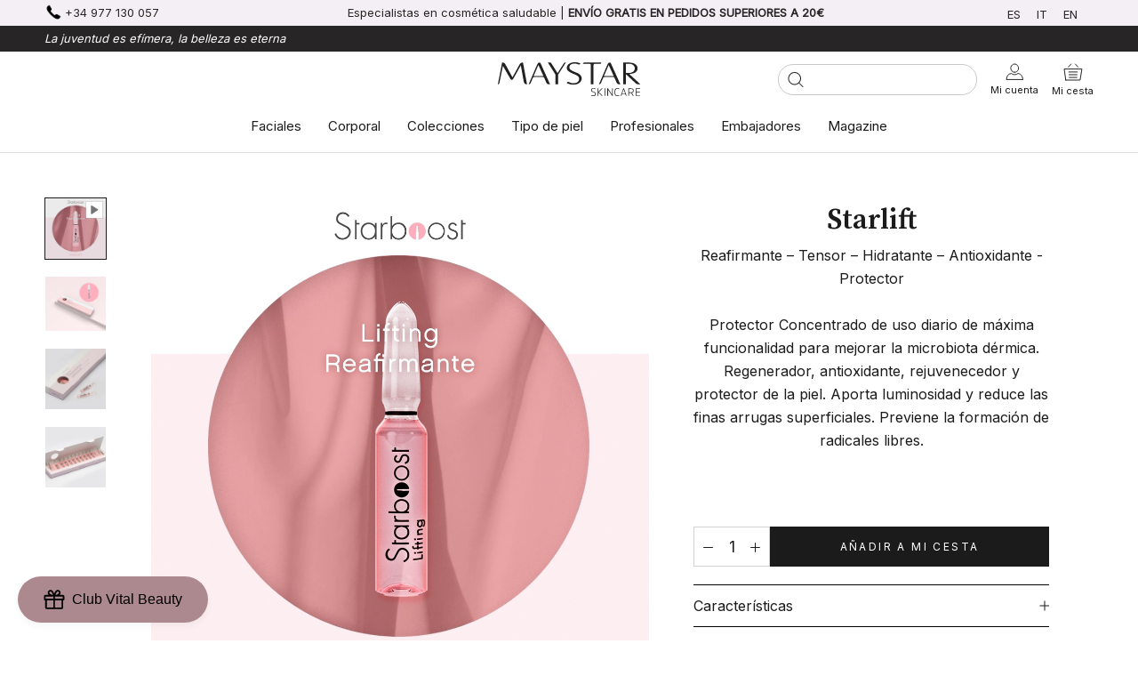

--- FILE ---
content_type: text/html; charset=utf-8
request_url: https://maystar.com/collections/starboost/products/starlift
body_size: 62369
content:
<!DOCTYPE html>
<html class="no-js" lang="es">
  <head>
    <meta charset="utf-8"/>
    <meta http-equiv="X-UA-Compatible" content="IE=edge,chrome=1"/>
    <meta name="viewport" content="width=device-width, initial-scale=1.0, height=device-height, minimum-scale=1.0, maximum-scale=1.0"/>
    <meta name="theme-color" content=""/>

    <title>
      Starlift
      
      
      
      &ndash;
      Maystar Skincare
      
    </title><meta name="description" content="Reafirmante – Tensor – Hidratante – Antioxidante - Protector Protector Concentrado de uso diario de máxima funcionalidad para mejorar la microbiota dérmica. Regenerador, antioxidante, rejuvenecedor y protector de la piel. Aporta luminosidad y reduce las finas arrugas superficiales. Previene la formación de radicales li"/><link rel="canonical" href="https://maystar.com/products/starlift"/><link rel="shortcut icon" href="//maystar.com/cdn/shop/files/maystar_skincare_favicon_96x.png?v=1636374166" type="image/png"/><meta property="og:type" content="product">
  <meta property="og:title" content="Starlift"><meta property="og:image" content="http://maystar.com/cdn/shop/products/dab307b4495346b88ecb4def99938e30.thumbnail.0000000.jpg?v=1638267543">
    <meta property="og:image:secure_url" content="https://maystar.com/cdn/shop/products/dab307b4495346b88ecb4def99938e30.thumbnail.0000000.jpg?v=1638267543">
    <meta property="og:image:width" content="">
    <meta property="og:image:height" content=""><meta property="product:price:amount" content="29,95">
  <meta property="product:price:currency" content="EUR"><meta property="og:description" content="Reafirmante – Tensor – Hidratante – Antioxidante - Protector Protector Concentrado de uso diario de máxima funcionalidad para mejorar la microbiota dérmica. Regenerador, antioxidante, rejuvenecedor y protector de la piel. Aporta luminosidad y reduce las finas arrugas superficiales. Previene la formación de radicales li"><meta property="og:url" content="https://maystar.com/products/starlift">
<meta property="og:site_name" content="Maystar Skincare"><meta name="twitter:card" content="summary"><meta name="twitter:title" content="Starlift">
  <meta name="twitter:description" content="Reafirmante – Tensor – Hidratante – Antioxidante - Protector
Protector Concentrado de uso diario de máxima funcionalidad para mejorar la microbiota dérmica. Regenerador, antioxidante, rejuvenecedor y protector de la piel. Aporta luminosidad y reduce las finas arrugas superficiales. Previene la formación de radicales libres.">
  <meta name="twitter:image" content="https://maystar.com/cdn/shop/products/dab307b4495346b88ecb4def99938e30.thumbnail.0000000_600x600_crop_center.jpg?v=1638267543">
    <style>
  @font-face {
  font-family: Montserrat;
  font-weight: 500;
  font-style: normal;
  font-display: fallback;
  src: url("//maystar.com/cdn/fonts/montserrat/montserrat_n5.07ef3781d9c78c8b93c98419da7ad4fbeebb6635.woff2") format("woff2"),
       url("//maystar.com/cdn/fonts/montserrat/montserrat_n5.adf9b4bd8b0e4f55a0b203cdd84512667e0d5e4d.woff") format("woff");
}

  @font-face {
  font-family: "Nunito Sans";
  font-weight: 400;
  font-style: normal;
  font-display: fallback;
  src: url("//maystar.com/cdn/fonts/nunito_sans/nunitosans_n4.0276fe080df0ca4e6a22d9cb55aed3ed5ba6b1da.woff2") format("woff2"),
       url("//maystar.com/cdn/fonts/nunito_sans/nunitosans_n4.b4964bee2f5e7fd9c3826447e73afe2baad607b7.woff") format("woff");
}


  @font-face {
  font-family: "Nunito Sans";
  font-weight: 700;
  font-style: normal;
  font-display: fallback;
  src: url("//maystar.com/cdn/fonts/nunito_sans/nunitosans_n7.25d963ed46da26098ebeab731e90d8802d989fa5.woff2") format("woff2"),
       url("//maystar.com/cdn/fonts/nunito_sans/nunitosans_n7.d32e3219b3d2ec82285d3027bd673efc61a996c8.woff") format("woff");
}

  @font-face {
  font-family: "Nunito Sans";
  font-weight: 400;
  font-style: italic;
  font-display: fallback;
  src: url("//maystar.com/cdn/fonts/nunito_sans/nunitosans_i4.6e408730afac1484cf297c30b0e67c86d17fc586.woff2") format("woff2"),
       url("//maystar.com/cdn/fonts/nunito_sans/nunitosans_i4.c9b6dcbfa43622b39a5990002775a8381942ae38.woff") format("woff");
}

  @font-face {
  font-family: "Nunito Sans";
  font-weight: 700;
  font-style: italic;
  font-display: fallback;
  src: url("//maystar.com/cdn/fonts/nunito_sans/nunitosans_i7.8c1124729eec046a321e2424b2acf328c2c12139.woff2") format("woff2"),
       url("//maystar.com/cdn/fonts/nunito_sans/nunitosans_i7.af4cda04357273e0996d21184432bcb14651a64d.woff") format("woff");
}


  :root {
    --heading-font-family : 'Inter', sans-serif;
    --heading-font-weight : 500;
    --heading-font-style  : normal;

    --text-font-family : 'Inter', sans-serif;
    --text-font-weight : 400;
    --text-font-style  : normal;

    --base-text-font-size   : 14px;
    --default-text-font-size: 14px;--background          : #f6f4f2;
    --background-rgb      : 246, 244, 242;
    --light-background    : #ffffff;
    --light-background-rgb: 255, 255, 255;
    --heading-color       : #1c1b1b;
    --text-color          : #1c1b1b;
    --text-color-rgb      : 28, 27, 27;
    --text-color-light    : #6a6a6a;
    --text-color-light-rgb: 106, 106, 106;
    --link-color          : #6a6a6a;
    --link-color-rgb      : 106, 106, 106;
    --border-color        : #d5d3d2;
    --border-color-rgb    : 213, 211, 210;

    --button-background    : #1c1b1b;
    --button-background-rgb: 28, 27, 27;
    --button-text-color    : #ffffff;

    --header-background       : #ffffff;
    --header-heading-color    : #1c1b1b;
    --header-light-text-color : #6a6a6a;
    --header-border-color     : #dddddd;

    --footer-background    : #272525;
    --footer-text-color    : #c9c8c8;
    --footer-heading-color : #ffffff;
    --footer-border-color  : #3f3d3d;

    --navigation-background      : #1c1b1b;
    --navigation-background-rgb  : 28, 27, 27;
    --navigation-text-color      : #ffffff;
    --navigation-text-color-light: rgba(255, 255, 255, 0.5);
    --navigation-border-color    : rgba(255, 255, 255, 0.25);

    --newsletter-popup-background     : #1c1b1b;
    --newsletter-popup-text-color     : #ffffff;
    --newsletter-popup-text-color-rgb : 255, 255, 255;

    --secondary-elements-background       : #1c1b1b;
    --secondary-elements-background-rgb   : 28, 27, 27;
    --secondary-elements-text-color       : #ffffff;
    --secondary-elements-text-color-light : rgba(255, 255, 255, 0.5);
    --secondary-elements-border-color     : rgba(255, 255, 255, 0.25);

    --product-sale-price-color    : #f94c43;
    --product-sale-price-color-rgb: 249, 76, 67;

    /* Shopify related variables */
    --payment-terms-background-color: #f6f4f2;    
    --swiper-theme-color: #272525 !important;

    /* Products */

    --horizontal-spacing-four-products-per-row: 20px;
        --horizontal-spacing-two-products-per-row : 20px;

    --vertical-spacing-four-products-per-row: 60px;
        --vertical-spacing-two-products-per-row : 75px;

    /* Animation */
    --drawer-transition-timing: cubic-bezier(0.645, 0.045, 0.355, 1);
    --header-base-height: 80px; /* We set a default for browsers that do not support CSS variables */

    /* Cursors */
    --cursor-zoom-in-svg    : url(//maystar.com/cdn/shop/t/14/assets/cursor-zoom-in.svg?v=170532930330058140181719355161);
    --cursor-zoom-in-2x-svg : url(//maystar.com/cdn/shop/t/14/assets/cursor-zoom-in-2x.svg?v=56685658183649387561719355161);
    
    /* Buttons */ 
    --button-type-radius: 0px;
  
  }
</style>

<script>
  // IE11 does not have support for CSS variables, so we have to polyfill them
  if (!(((window || {}).CSS || {}).supports && window.CSS.supports('(--a: 0)'))) {
    const script = document.createElement('script');
    script.type = 'text/javascript';
    script.src = 'https://cdn.jsdelivr.net/npm/css-vars-ponyfill@2';
    script.onload = function() {
      cssVars({});
    };

    document.getElementsByTagName('head')[0].appendChild(script);
  }
</script>

    <script>window.performance && window.performance.mark && window.performance.mark('shopify.content_for_header.start');</script><meta name="google-site-verification" content="2c2xckeirtYz5E2owIVjBtffg1v17UxkxuuJZu95J5w">
<meta name="google-site-verification" content="wiqHoTwy1KwIob32iMcnv6KCoTabYAaW1GiAugHyey4">
<meta name="google-site-verification" content="5kSMxT-26mSSV4YTMLsEp7qdhIxczsjHuhbs8kjhHnw">
<meta name="google-site-verification" content="1VhmkZCkFYkpw34FvfT4Qbm6RkbP1atMhMIb1XbmkBg">
<meta name="google-site-verification" content="OuPCPDTpKDnCwzQs29gHr4Q7Vej_0MWy7lodNcG0pT0">
<meta name="google-site-verification" content="oO3K-xWPZTSCdsxCQuFLs6xPdC6Wul0wjYQ6Q4eUa0M">
<meta id="shopify-digital-wallet" name="shopify-digital-wallet" content="/59153580209/digital_wallets/dialog">
<meta name="shopify-checkout-api-token" content="b63dd7e0f91bdec5dc292b3a78c1f5ab">
<meta id="in-context-paypal-metadata" data-shop-id="59153580209" data-venmo-supported="false" data-environment="production" data-locale="es_ES" data-paypal-v4="true" data-currency="EUR">
<link rel="alternate" hreflang="x-default" href="https://maystar.com/products/starlift">
<link rel="alternate" hreflang="es" href="https://maystar.com/products/starlift">
<link rel="alternate" hreflang="it" href="https://maystar.com/it/products/starlift">
<link rel="alternate" hreflang="en" href="https://maystar.com/en/products/starlift">
<link rel="alternate" type="application/json+oembed" href="https://maystar.com/products/starlift.oembed">
<script async="async" src="/checkouts/internal/preloads.js?locale=es-ES"></script>
<link rel="preconnect" href="https://shop.app" crossorigin="anonymous">
<script async="async" src="https://shop.app/checkouts/internal/preloads.js?locale=es-ES&shop_id=59153580209" crossorigin="anonymous"></script>
<script id="apple-pay-shop-capabilities" type="application/json">{"shopId":59153580209,"countryCode":"ES","currencyCode":"EUR","merchantCapabilities":["supports3DS"],"merchantId":"gid:\/\/shopify\/Shop\/59153580209","merchantName":"Maystar Skincare","requiredBillingContactFields":["postalAddress","email","phone"],"requiredShippingContactFields":["postalAddress","email","phone"],"shippingType":"shipping","supportedNetworks":["visa","maestro","masterCard","amex"],"total":{"type":"pending","label":"Maystar Skincare","amount":"1.00"},"shopifyPaymentsEnabled":true,"supportsSubscriptions":true}</script>
<script id="shopify-features" type="application/json">{"accessToken":"b63dd7e0f91bdec5dc292b3a78c1f5ab","betas":["rich-media-storefront-analytics"],"domain":"maystar.com","predictiveSearch":true,"shopId":59153580209,"locale":"es"}</script>
<script>var Shopify = Shopify || {};
Shopify.shop = "maystar-skincare.myshopify.com";
Shopify.locale = "es";
Shopify.currency = {"active":"EUR","rate":"1.0"};
Shopify.country = "ES";
Shopify.theme = {"name":"SOSADEV -Maystar by 3dids - 0.5 - Oferta black","id":169338077509,"schema_name":"Prestige","schema_version":"4.14.1","theme_store_id":null,"role":"main"};
Shopify.theme.handle = "null";
Shopify.theme.style = {"id":null,"handle":null};
Shopify.cdnHost = "maystar.com/cdn";
Shopify.routes = Shopify.routes || {};
Shopify.routes.root = "/";</script>
<script type="module">!function(o){(o.Shopify=o.Shopify||{}).modules=!0}(window);</script>
<script>!function(o){function n(){var o=[];function n(){o.push(Array.prototype.slice.apply(arguments))}return n.q=o,n}var t=o.Shopify=o.Shopify||{};t.loadFeatures=n(),t.autoloadFeatures=n()}(window);</script>
<script>
  window.ShopifyPay = window.ShopifyPay || {};
  window.ShopifyPay.apiHost = "shop.app\/pay";
  window.ShopifyPay.redirectState = null;
</script>
<script id="shop-js-analytics" type="application/json">{"pageType":"product"}</script>
<script defer="defer" async type="module" src="//maystar.com/cdn/shopifycloud/shop-js/modules/v2/client.init-shop-cart-sync_CvZOh8Af.es.esm.js"></script>
<script defer="defer" async type="module" src="//maystar.com/cdn/shopifycloud/shop-js/modules/v2/chunk.common_3Rxs6Qxh.esm.js"></script>
<script type="module">
  await import("//maystar.com/cdn/shopifycloud/shop-js/modules/v2/client.init-shop-cart-sync_CvZOh8Af.es.esm.js");
await import("//maystar.com/cdn/shopifycloud/shop-js/modules/v2/chunk.common_3Rxs6Qxh.esm.js");

  window.Shopify.SignInWithShop?.initShopCartSync?.({"fedCMEnabled":true,"windoidEnabled":true});

</script>
<script>
  window.Shopify = window.Shopify || {};
  if (!window.Shopify.featureAssets) window.Shopify.featureAssets = {};
  window.Shopify.featureAssets['shop-js'] = {"shop-cart-sync":["modules/v2/client.shop-cart-sync_rmK0axmV.es.esm.js","modules/v2/chunk.common_3Rxs6Qxh.esm.js"],"init-fed-cm":["modules/v2/client.init-fed-cm_ZaR7zFve.es.esm.js","modules/v2/chunk.common_3Rxs6Qxh.esm.js"],"shop-button":["modules/v2/client.shop-button_DtKRgnFY.es.esm.js","modules/v2/chunk.common_3Rxs6Qxh.esm.js"],"shop-cash-offers":["modules/v2/client.shop-cash-offers_CD08217J.es.esm.js","modules/v2/chunk.common_3Rxs6Qxh.esm.js","modules/v2/chunk.modal_DPIzVVvN.esm.js"],"init-windoid":["modules/v2/client.init-windoid_B42Q2JHR.es.esm.js","modules/v2/chunk.common_3Rxs6Qxh.esm.js"],"shop-toast-manager":["modules/v2/client.shop-toast-manager_BhL87v9O.es.esm.js","modules/v2/chunk.common_3Rxs6Qxh.esm.js"],"init-shop-email-lookup-coordinator":["modules/v2/client.init-shop-email-lookup-coordinator_CFAE-OH8.es.esm.js","modules/v2/chunk.common_3Rxs6Qxh.esm.js"],"init-shop-cart-sync":["modules/v2/client.init-shop-cart-sync_CvZOh8Af.es.esm.js","modules/v2/chunk.common_3Rxs6Qxh.esm.js"],"avatar":["modules/v2/client.avatar_BTnouDA3.es.esm.js"],"pay-button":["modules/v2/client.pay-button_x3Sl_UWF.es.esm.js","modules/v2/chunk.common_3Rxs6Qxh.esm.js"],"init-customer-accounts":["modules/v2/client.init-customer-accounts_DwzgN7WB.es.esm.js","modules/v2/client.shop-login-button_Bwv8tzNm.es.esm.js","modules/v2/chunk.common_3Rxs6Qxh.esm.js","modules/v2/chunk.modal_DPIzVVvN.esm.js"],"init-shop-for-new-customer-accounts":["modules/v2/client.init-shop-for-new-customer-accounts_l0dYgp_m.es.esm.js","modules/v2/client.shop-login-button_Bwv8tzNm.es.esm.js","modules/v2/chunk.common_3Rxs6Qxh.esm.js","modules/v2/chunk.modal_DPIzVVvN.esm.js"],"shop-login-button":["modules/v2/client.shop-login-button_Bwv8tzNm.es.esm.js","modules/v2/chunk.common_3Rxs6Qxh.esm.js","modules/v2/chunk.modal_DPIzVVvN.esm.js"],"init-customer-accounts-sign-up":["modules/v2/client.init-customer-accounts-sign-up_CqSuJy7r.es.esm.js","modules/v2/client.shop-login-button_Bwv8tzNm.es.esm.js","modules/v2/chunk.common_3Rxs6Qxh.esm.js","modules/v2/chunk.modal_DPIzVVvN.esm.js"],"shop-follow-button":["modules/v2/client.shop-follow-button_sMoqSZtr.es.esm.js","modules/v2/chunk.common_3Rxs6Qxh.esm.js","modules/v2/chunk.modal_DPIzVVvN.esm.js"],"checkout-modal":["modules/v2/client.checkout-modal_CwKmoEcx.es.esm.js","modules/v2/chunk.common_3Rxs6Qxh.esm.js","modules/v2/chunk.modal_DPIzVVvN.esm.js"],"lead-capture":["modules/v2/client.lead-capture_De9xQpTV.es.esm.js","modules/v2/chunk.common_3Rxs6Qxh.esm.js","modules/v2/chunk.modal_DPIzVVvN.esm.js"],"shop-login":["modules/v2/client.shop-login_DZKlOsWP.es.esm.js","modules/v2/chunk.common_3Rxs6Qxh.esm.js","modules/v2/chunk.modal_DPIzVVvN.esm.js"],"payment-terms":["modules/v2/client.payment-terms_WyOlUs-o.es.esm.js","modules/v2/chunk.common_3Rxs6Qxh.esm.js","modules/v2/chunk.modal_DPIzVVvN.esm.js"]};
</script>
<script>(function() {
  var isLoaded = false;
  function asyncLoad() {
    if (isLoaded) return;
    isLoaded = true;
    var urls = ["https:\/\/cdn.506.io\/eg\/script.js?shop=maystar-skincare.myshopify.com","https:\/\/cdn.langshop.app\/buckets\/app\/libs\/storefront\/sdk.js?proxy_prefix=\/apps\/langshop\u0026source=sct\u0026shop=maystar-skincare.myshopify.com","\/\/cdn.shopify.com\/proxy\/1e3db4f58d7625c8e829c9cbaa26b48cec7389f672a8bc801d60cf8a1b2358ba\/b2b-solution.bsscommerce.com\/js\/bss-b2b-cp.js?shop=maystar-skincare.myshopify.com\u0026sp-cache-control=cHVibGljLCBtYXgtYWdlPTkwMA"];
    for (var i = 0; i < urls.length; i++) {
      var s = document.createElement('script');
      s.type = 'text/javascript';
      s.async = true;
      s.src = urls[i];
      var x = document.getElementsByTagName('script')[0];
      x.parentNode.insertBefore(s, x);
    }
  };
  if(window.attachEvent) {
    window.attachEvent('onload', asyncLoad);
  } else {
    window.addEventListener('load', asyncLoad, false);
  }
})();</script>
<script id="__st">var __st={"a":59153580209,"offset":3600,"reqid":"168fa883-51ec-4b71-a436-eafcd6bb3e8d-1768694104","pageurl":"maystar.com\/collections\/starboost\/products\/starlift","u":"f555eef79baf","p":"product","rtyp":"product","rid":7047219577009};</script>
<script>window.ShopifyPaypalV4VisibilityTracking = true;</script>
<script id="captcha-bootstrap">!function(){'use strict';const t='contact',e='account',n='new_comment',o=[[t,t],['blogs',n],['comments',n],[t,'customer']],c=[[e,'customer_login'],[e,'guest_login'],[e,'recover_customer_password'],[e,'create_customer']],r=t=>t.map((([t,e])=>`form[action*='/${t}']:not([data-nocaptcha='true']) input[name='form_type'][value='${e}']`)).join(','),a=t=>()=>t?[...document.querySelectorAll(t)].map((t=>t.form)):[];function s(){const t=[...o],e=r(t);return a(e)}const i='password',u='form_key',d=['recaptcha-v3-token','g-recaptcha-response','h-captcha-response',i],f=()=>{try{return window.sessionStorage}catch{return}},m='__shopify_v',_=t=>t.elements[u];function p(t,e,n=!1){try{const o=window.sessionStorage,c=JSON.parse(o.getItem(e)),{data:r}=function(t){const{data:e,action:n}=t;return t[m]||n?{data:e,action:n}:{data:t,action:n}}(c);for(const[e,n]of Object.entries(r))t.elements[e]&&(t.elements[e].value=n);n&&o.removeItem(e)}catch(o){console.error('form repopulation failed',{error:o})}}const l='form_type',E='cptcha';function T(t){t.dataset[E]=!0}const w=window,h=w.document,L='Shopify',v='ce_forms',y='captcha';let A=!1;((t,e)=>{const n=(g='f06e6c50-85a8-45c8-87d0-21a2b65856fe',I='https://cdn.shopify.com/shopifycloud/storefront-forms-hcaptcha/ce_storefront_forms_captcha_hcaptcha.v1.5.2.iife.js',D={infoText:'Protegido por hCaptcha',privacyText:'Privacidad',termsText:'Términos'},(t,e,n)=>{const o=w[L][v],c=o.bindForm;if(c)return c(t,g,e,D).then(n);var r;o.q.push([[t,g,e,D],n]),r=I,A||(h.body.append(Object.assign(h.createElement('script'),{id:'captcha-provider',async:!0,src:r})),A=!0)});var g,I,D;w[L]=w[L]||{},w[L][v]=w[L][v]||{},w[L][v].q=[],w[L][y]=w[L][y]||{},w[L][y].protect=function(t,e){n(t,void 0,e),T(t)},Object.freeze(w[L][y]),function(t,e,n,w,h,L){const[v,y,A,g]=function(t,e,n){const i=e?o:[],u=t?c:[],d=[...i,...u],f=r(d),m=r(i),_=r(d.filter((([t,e])=>n.includes(e))));return[a(f),a(m),a(_),s()]}(w,h,L),I=t=>{const e=t.target;return e instanceof HTMLFormElement?e:e&&e.form},D=t=>v().includes(t);t.addEventListener('submit',(t=>{const e=I(t);if(!e)return;const n=D(e)&&!e.dataset.hcaptchaBound&&!e.dataset.recaptchaBound,o=_(e),c=g().includes(e)&&(!o||!o.value);(n||c)&&t.preventDefault(),c&&!n&&(function(t){try{if(!f())return;!function(t){const e=f();if(!e)return;const n=_(t);if(!n)return;const o=n.value;o&&e.removeItem(o)}(t);const e=Array.from(Array(32),(()=>Math.random().toString(36)[2])).join('');!function(t,e){_(t)||t.append(Object.assign(document.createElement('input'),{type:'hidden',name:u})),t.elements[u].value=e}(t,e),function(t,e){const n=f();if(!n)return;const o=[...t.querySelectorAll(`input[type='${i}']`)].map((({name:t})=>t)),c=[...d,...o],r={};for(const[a,s]of new FormData(t).entries())c.includes(a)||(r[a]=s);n.setItem(e,JSON.stringify({[m]:1,action:t.action,data:r}))}(t,e)}catch(e){console.error('failed to persist form',e)}}(e),e.submit())}));const S=(t,e)=>{t&&!t.dataset[E]&&(n(t,e.some((e=>e===t))),T(t))};for(const o of['focusin','change'])t.addEventListener(o,(t=>{const e=I(t);D(e)&&S(e,y())}));const B=e.get('form_key'),M=e.get(l),P=B&&M;t.addEventListener('DOMContentLoaded',(()=>{const t=y();if(P)for(const e of t)e.elements[l].value===M&&p(e,B);[...new Set([...A(),...v().filter((t=>'true'===t.dataset.shopifyCaptcha))])].forEach((e=>S(e,t)))}))}(h,new URLSearchParams(w.location.search),n,t,e,['guest_login'])})(!0,!0)}();</script>
<script integrity="sha256-4kQ18oKyAcykRKYeNunJcIwy7WH5gtpwJnB7kiuLZ1E=" data-source-attribution="shopify.loadfeatures" defer="defer" src="//maystar.com/cdn/shopifycloud/storefront/assets/storefront/load_feature-a0a9edcb.js" crossorigin="anonymous"></script>
<script crossorigin="anonymous" defer="defer" src="//maystar.com/cdn/shopifycloud/storefront/assets/shopify_pay/storefront-65b4c6d7.js?v=20250812"></script>
<script data-source-attribution="shopify.dynamic_checkout.dynamic.init">var Shopify=Shopify||{};Shopify.PaymentButton=Shopify.PaymentButton||{isStorefrontPortableWallets:!0,init:function(){window.Shopify.PaymentButton.init=function(){};var t=document.createElement("script");t.src="https://maystar.com/cdn/shopifycloud/portable-wallets/latest/portable-wallets.es.js",t.type="module",document.head.appendChild(t)}};
</script>
<script data-source-attribution="shopify.dynamic_checkout.buyer_consent">
  function portableWalletsHideBuyerConsent(e){var t=document.getElementById("shopify-buyer-consent"),n=document.getElementById("shopify-subscription-policy-button");t&&n&&(t.classList.add("hidden"),t.setAttribute("aria-hidden","true"),n.removeEventListener("click",e))}function portableWalletsShowBuyerConsent(e){var t=document.getElementById("shopify-buyer-consent"),n=document.getElementById("shopify-subscription-policy-button");t&&n&&(t.classList.remove("hidden"),t.removeAttribute("aria-hidden"),n.addEventListener("click",e))}window.Shopify?.PaymentButton&&(window.Shopify.PaymentButton.hideBuyerConsent=portableWalletsHideBuyerConsent,window.Shopify.PaymentButton.showBuyerConsent=portableWalletsShowBuyerConsent);
</script>
<script data-source-attribution="shopify.dynamic_checkout.cart.bootstrap">document.addEventListener("DOMContentLoaded",(function(){function t(){return document.querySelector("shopify-accelerated-checkout-cart, shopify-accelerated-checkout")}if(t())Shopify.PaymentButton.init();else{new MutationObserver((function(e,n){t()&&(Shopify.PaymentButton.init(),n.disconnect())})).observe(document.body,{childList:!0,subtree:!0})}}));
</script>
<link id="shopify-accelerated-checkout-styles" rel="stylesheet" media="screen" href="https://maystar.com/cdn/shopifycloud/portable-wallets/latest/accelerated-checkout-backwards-compat.css" crossorigin="anonymous">
<style id="shopify-accelerated-checkout-cart">
        #shopify-buyer-consent {
  margin-top: 1em;
  display: inline-block;
  width: 100%;
}

#shopify-buyer-consent.hidden {
  display: none;
}

#shopify-subscription-policy-button {
  background: none;
  border: none;
  padding: 0;
  text-decoration: underline;
  font-size: inherit;
  cursor: pointer;
}

#shopify-subscription-policy-button::before {
  box-shadow: none;
}

      </style>

<script>window.performance && window.performance.mark && window.performance.mark('shopify.content_for_header.end');</script>

    <link rel="stylesheet" href="//maystar.com/cdn/shop/t/14/assets/theme.css?v=77954772060260553861738725750"/>
    <link rel="stylesheet" href="//maystar.com/cdn/shop/t/14/assets/custom.css?v=59664882406641949681738724940"/>
    <style>
      #shopify-section-bss-b2b-wholesaler-form-3413 {
        justify-content: center !important;
        display: flex !important;
      }
      #shopify-section-bss-b2b-wholesaler-form-3413 .grid__item {
        width: 400px !important;
      }
      #main > div > div > div.grid__item.medium-up--five-sixths.medium-up--push-one-twelfth > div.section-header.text-center > h1 {
        text-align: center !important;
        font-size: 25px !important;
        margin-top: 20px  !important;
        font-weight: bolder !important;
      }
      #RegisterForm > p > input {
        background-color: black !important;
        color: white  !important;
      }
    </style>
    <script>// This allows to expose several variables to the global scope, to be used in scripts
      window.theme = {
        pageType: "product",
        moneyFormat: "{{amount_with_comma_separator}}€",
        moneyWithCurrencyFormat: "{{amount_with_comma_separator}}€",
        productImageSize: "natural",
        searchMode: "product,article",
        showPageTransition: false,
        showElementStaggering: true,
        showImageZooming: true
      };

      window.routes = {
        rootUrl: "\/",
        rootUrlWithoutSlash:''
        ,
        cartUrl: "\/cart",
        cartAddUrl: "\/cart\/add",
        cartChangeUrl: "\/cart\/change",
        searchUrl: "\/search",
        productRecommendationsUrl: "\/recommendations\/products"
      };

      window.languages = {
        cartAddNote: "Añadir un mensaje",
        cartEditNote: "Editar mensaje",
        productImageLoadingError: "Esta imagen no pudo ser cargada. Intente volver a cargar la página.",
        productFormAddToCart:
        "Añadir a mi cesta"
        ,
        productFormUnavailable: "No disponible",
        productFormSoldOut: "Agotado",
        shippingEstimatorOneResult: "1 opción disponible",
        shippingEstimatorMoreResults: "{{count}} opciones disponibles:",
        shippingEstimatorNoResults: "No se pudo encontrar ningún envío"
      };

      window.lazySizesConfig = {
        loadHidden: false,
        hFac: 0.5,
        expFactor: 2,
        ricTimeout: 150,
        lazyClass: 'Image--lazyLoad',
        loadingClass: 'Image--lazyLoading',
        loadedClass: 'Image--lazyLoaded'
      };

      document.documentElement.className = document.documentElement.className.replace('no-js', 'js');
      document.documentElement.style.setProperty('--window-height', window.innerHeight + 'px');

      // We do a quick detection of some features (we could use Modernizr but for so little...)
      (function () {
        document.documentElement.className += ((window.CSS && window.CSS.supports('(position: sticky) or (position: -webkit-sticky)')) ? ' supports-sticky' : ' no-supports-sticky');
        document.documentElement.className += (window.matchMedia('(-moz-touch-enabled: 1), (hover: none)')).matches ? ' no-supports-hover' : ' supports-hover';
      }());
    </script>

    <script src="//maystar.com/cdn/shop/t/14/assets/lazysizes.min.js?v=174358363404432586981719355161" async></script>
    
    <link rel="stylesheet" href="https://unpkg.com/swiper@8/swiper-bundle.min.css"/>
    <script src="https://unpkg.com/swiper@8/swiper-bundle.min.js"></script><script src="https://polyfill-fastly.net/v3/polyfill.min.js?unknown=polyfill&features=fetch,Element.prototype.closest,Element.prototype.remove,Element.prototype.classList,Array.prototype.includes,Array.prototype.fill,Object.assign,CustomEvent,IntersectionObserver,IntersectionObserverEntry,URL" defer></script>
    <script src="//maystar.com/cdn/shop/t/14/assets/libs.min.js?v=26178543184394469741719355161" defer></script>
    <script src="//maystar.com/cdn/shop/t/14/assets/theme.min.js?v=49201085920206993051719355161" defer></script>
    <script src="//maystar.com/cdn/shop/t/14/assets/custom.js?v=114860216842277951221719355161" defer></script>
    <script src="https://ajax.googleapis.com/ajax/libs/jquery/3.5.1/jquery.min.js"></script>

    <script src="//maystar.com/cdn/shop/t/14/assets/bss-custom.js?v=105136113835301774841738726716" defer></script>
    <!-- Google Tag Manager -->
    <!-- <script>(function(w,d,s,l,i){w[l]=w[l]||[];w[l].push({'gtm.start':
                                                          new Date().getTime(),event:'gtm.js'});var f=d.getElementsByTagName(s)[0],
    j=d.createElement(s),dl=l!='dataLayer'?'&l='+l:'';j.async=true;j.src=
      'https://www.googletagmanager.com/gtm.js?id='+i+dl;f.parentNode.insertBefore(j,f);
                                })(window,document,'script','dataLayer','GTM-54VJNPC');</script> -->
    <!-- End Google Tag Manager -->

    <script>
      (function () {
        window.onpageshow = function () {
          if (window.theme.showPageTransition) {
            var pageTransition = document.querySelector(".PageTransition");

            if (pageTransition) {
              pageTransition.style.visibility = "visible";
              pageTransition.style.opacity = "0";
            }
          }

          // When the page is loaded from the cache, we have to reload the cart content
          document.documentElement.dispatchEvent(new CustomEvent("cart:refresh", {bubbles: true}));
        };
      })();
    </script>

    
  <script type="application/ld+json">
  {
    "@context": "http://schema.org",
    "@type": "Product",
    "offers": [{
          "@type": "Offer",
          "name": "Default Title",
          "availability":"https://schema.org/InStock",
          "price": 29.95,
          "priceCurrency": "EUR",
          "priceValidUntil": "2026-01-28","sku": "3050527003","url": "/products/starlift?variant=41100515246257"
        }
],
    "brand": {
      "name": "Maystar Skincare"
    },
    "name": "Starlift",
    "description": "Reafirmante – Tensor – Hidratante – Antioxidante - Protector\nProtector Concentrado de uso diario de máxima funcionalidad para mejorar la microbiota dérmica. Regenerador, antioxidante, rejuvenecedor y protector de la piel. Aporta luminosidad y reduce las finas arrugas superficiales. Previene la formación de radicales libres.",
    "category": "",
    "url": "/products/starlift",
    "sku": "3050527003",
    "image": {
      "@type": "ImageObject",
      "url": "https://maystar.com/cdn/shop/products/dab307b4495346b88ecb4def99938e30.thumbnail.0000000_1024x.jpg?v=1638267543",
      "image": "https://maystar.com/cdn/shop/products/dab307b4495346b88ecb4def99938e30.thumbnail.0000000_1024x.jpg?v=1638267543",
      "name": "Starlift",
      "width": "1024",
      "height": "1024"
    }
  }
  </script>



  <script type="application/ld+json">
  {
    "@context": "http://schema.org",
    "@type": "BreadcrumbList",
  "itemListElement": [{
      "@type": "ListItem",
      "position": 1,
      "name": "Translation missing: es.general.breadcrumb.home",
      "item": "https://maystar.com"
    },{
          "@type": "ListItem",
          "position": 2,
          "name": "Starboost",
          "item": "https://maystar.com/collections/starboost"
        }, {
          "@type": "ListItem",
          "position": 3,
          "name": "Starlift",
          "item": "https://maystar.com/collections/starboost/products/starlift"
        }]
  }
  </script>

    <script type="text/javascript">
  //BOOSTER APPS COMMON JS CODE
  window.BoosterApps = window.BoosterApps || {};
  window.BoosterApps.common = window.BoosterApps.common || {};
  window.BoosterApps.common.shop = {
    permanent_domain: 'maystar-skincare.myshopify.com',
    currency: "EUR",
    money_format: "{{amount_with_comma_separator}}€",
    id: 59153580209
  };
  

  window.BoosterApps.common.template = 'product';
  window.BoosterApps.common.cart = {};
  window.BoosterApps.common.vapid_public_key = "BJuXCmrtTK335SuczdNVYrGVtP_WXn4jImChm49st7K7z7e8gxSZUKk4DhUpk8j2Xpiw5G4-ylNbMKLlKkUEU98=";
  window.BoosterApps.global_config = {"asset_urls":{"loy":{"init_js":"https:\/\/cdn.shopify.com\/s\/files\/1\/0194\/1736\/6592\/t\/1\/assets\/ba_loy_init.js?v=1644597552","widget_js":"https:\/\/cdn.shopify.com\/s\/files\/1\/0194\/1736\/6592\/t\/1\/assets\/ba_loy_widget.js?v=1644793022","widget_css":"https:\/\/cdn.shopify.com\/s\/files\/1\/0194\/1736\/6592\/t\/1\/assets\/ba_loy_widget.css?v=1630424861"},"rev":{"init_js":"https:\/\/cdn.shopify.com\/s\/files\/1\/0194\/1736\/6592\/t\/1\/assets\/ba_rev_init.js?v=1645314486","widget_js":"https:\/\/cdn.shopify.com\/s\/files\/1\/0194\/1736\/6592\/t\/1\/assets\/ba_rev_widget.js?v=1645314488","modal_js":"https:\/\/cdn.shopify.com\/s\/files\/1\/0194\/1736\/6592\/t\/1\/assets\/ba_rev_modal.js?v=1645314490","widget_css":"https:\/\/cdn.shopify.com\/s\/files\/1\/0194\/1736\/6592\/t\/1\/assets\/ba_rev_widget.css?v=1645314495","modal_css":"https:\/\/cdn.shopify.com\/s\/files\/1\/0194\/1736\/6592\/t\/1\/assets\/ba_rev_modal.css?v=1645314492"},"pu":{"init_js":"https:\/\/cdn.shopify.com\/s\/files\/1\/0194\/1736\/6592\/t\/1\/assets\/ba_pu_init.js?v=1635877170"},"bis":{"init_js":"https:\/\/cdn.shopify.com\/s\/files\/1\/0194\/1736\/6592\/t\/1\/assets\/ba_bis_init.js?v=1633795418","modal_js":"https:\/\/cdn.shopify.com\/s\/files\/1\/0194\/1736\/6592\/t\/1\/assets\/ba_bis_modal.js?v=1633795421","modal_css":"https:\/\/cdn.shopify.com\/s\/files\/1\/0194\/1736\/6592\/t\/1\/assets\/ba_bis_modal.css?v=1620346071"},"widgets":{"init_js":"https:\/\/cdn.shopify.com\/s\/files\/1\/0194\/1736\/6592\/t\/1\/assets\/ba_widget_init.js?v=1645154659","modal_js":"https:\/\/cdn.shopify.com\/s\/files\/1\/0194\/1736\/6592\/t\/1\/assets\/ba_widget_modal.js?v=1645154662","modal_css":"https:\/\/cdn.shopify.com\/s\/files\/1\/0194\/1736\/6592\/t\/1\/assets\/ba_widget_modal.css?v=1643989789"},"global":{"helper_js":"https:\/\/cdn.shopify.com\/s\/files\/1\/0194\/1736\/6592\/t\/1\/assets\/ba_tracking.js?v=1637601969"}},"proxy_paths":{"loy":"\/apps\/ba-loy","app_metrics":"\/apps\/ba-loy\/app_metrics","push_subscription":"\/apps\/ba-loy\/push"},"aat":["loy"],"pv":false,"sts":false,"bam":false,"base_money_format":"{{amount_with_comma_separator}}€"};

    window.BoosterApps.loy_config = {"brand_theme_settings":{"button_bg":"#1c1b1b","header_bg":"#eac1c8","desc_color":"#737376","icon_color":"#3a3a3a","link_color":"#1c1b1b","visibility":"both","cards_shape":"rounded","hide_widget":"false","launcher_bg":"#eac1c8","title_color":"#212b36","banner_image":"","inputs_shape":"rounded","buttons_shape":"rounded","primary_color":"#1c1b1b","launcher_shape":"rounded","container_shape":"rounded","mobile_placement":"left","button_text_color":"#fff","desktop_placement":"left","header_text_color":"#000000","launcher_text_color":"#000000","mobile_side_spacing":"20","desktop_side_spacing":"20","visibility_condition":"","mobile_bottom_spacing":"20","desktop_bottom_spacing":"20","widget_icon_preview_url":"","hide_widget_launcher_on_mobile":"false","widget_banner_image_preview_url":""},"launcher_style_settings":{"mobile_icon":"gift","mobile_text":"Club VitalBeauty","desktop_icon":"gift","desktop_text":"Club VitalBeauty","mobile_layout":"icon_with_text","desktop_layout":"icon_with_text","mobile_launcher_icon":null,"desktop_launcher_icon":null},"points_program_enabled":false,"referral_program_enabled":false,"vip_program_enabled":false,"vip_program_tier_type":"points_earned","vip_program_period":"lifetime","brand_panel_settings":{"visitor_header_caption":"Consigue puntos para canejar en tus próximos pedidos y accede a ofertas exclusivas","visitor_header_title":"Club Vital Beauty","acct_creation_title":"Únete al club VitalBeauty","acct_creation_desc":"Get rewarded for being an awesome customer","acct_creation_sign_in":"¿Ya eres miembro?","acct_creation_btn":"UNIRME","visitor_point_header":"Consigue puntos","visitor_point_desc":"¡Te está esperando tu regalo de bienvenida!","member_header_caption":"Tus puntos","member_header_title":"{points}","member_point_header":"Points","member_point_desc":"Earn points and turn these into rewards!","general_ways_to_earn":"Cómo conseguir puntos","general_ways_to_redeem":"Cómo utilizarlos","general_sign_in":"Iniciar sesión","general_sign_up":"Solo por unirte al club","general_signed_up":"registrado","general_no_rewards_yet":"No tienes recompensas todavía","general_your_rewards_will_show_here":"Tus recompensas se mostrarán aquí.","general_past_rewards":"Recompensas anteriores","general_go_back":"Volver","general_your_rewards":"Tus recompensas","general_upcoming_reward":"Próxima recompensa","general_redeem":"Solicitar","general_redeemed_a_reward":"Solicitar regalo","general_you_have":"Tienes","general_rewards":"Recompensas conseguidas","general_reward":"recompensa","general_manual_points_adjust":"manual points adjustment","general_add_points_default_note":"Points awarded by points import","general_reset_removal_default_note":"Existing points removed for points reset from import","general_reset_new_balance_default_note":"Points reset to new balance by points import","general_refund_points":"Points refunded","general_use_discount_code":"¡Usa el cupón en tu próxima compra!","general_apply_code":"Aplicar código","general_add_product_to_cart":"Añadir este producto a la cesta","general_spend":"acumulado","general_spent":"Acumulado","general_points":"Puntos","general_point":"Puntos","general_discount_amount_coupon":"${{discount_amount}} cupón descuento","general_discount_amount":"puntos para ${{discount_amount}} descuento","general_no_points_yet":"No tienes puntos todavía","general_have_not_earned_points":"No has conseguido puntos todavía.","general_place_an_order":"Haz un pedido","general_placed_an_order":"Realizado un pedido","general_points_for_every":"Puntos por cada","general_how_to_earn_points":"¿Cómo consigo puntos?","general_points_activity":"Historial de puntos","general_celebrate_birthday":"Celebrate a birthday","general_celebrate_birthday_past_tense":"Celebrated a birthday","general_birthday_reward":"Celebrate with a reward","general_celebrate_your_birthday":"Let's celebrate your birthday! 🎉 Please give us 30 days notice - otherwise, you'll have to wait another year.","general_edit_date":"Edit Date","general_month":"Month","general_day":"Day","general_enter_valid_date":"Please enter a valid date","general_save_date":"Save date","general_reward_show":"Show","general_share_via_email":"Share via Email","general_share_on":"Share on","general_please_choose_an_option":"Please choose an option from the","general_product_page":"product page","general_by":"by","social_instagram_follow":"Follow on Instagram","social_facebook_like":"Like page on Facebook","social_facebook_share":"Share link on Facebook","social_twitter_follow":"Follow on Twitter","social_twitter_share":"Share link on Twitter","social_instagram_follow_past_tense":"Followed on Instagram","social_facebook_like_past_tense":"Liked a page on Facebook","social_facebook_share_past_tense":"Shared a link on Facebook","social_twitter_follow_past_tense":"Followed on Twitter","social_twitter_share_past_tense":"Shared a link on Twitter","social_follow":"Follow","social_share":"Share","social_like":"Like","referral_complete":"Complete a Referral","referral_complete_past_tense":"Completed a Referral","referral_complete_points":"{{points_amount}} Points for every referral completed","referrals_title":"Referral Program","referrals_visitor_desc":"Refer a friend who makes a purchase and both of you will claim rewards.","referrals_create_account_to_claim_coupon":"Create an Account to claim your coupon","referrals_create_account":"Create an Account","referrals_referred_reward":"They will get","referrals_referrer_reward":"You will get","referrals_call_to_action":"Refer friends and earn","referrals_completed":"referrals completed so far","referrals_share_link":"Share this link with a friend for them to claim the reward","referrals_referral_code":"Your referral link to share","referrals_get_reward":"Get your","referrals_claimed_reward":"Here's your","referrals_claim_reward":"Claim your gift","referrals_email_invite":"Refer friends by email","referrals_email_send":"Send email","referrals_email_to":"To","referrals_email_to_placeholder":"Add a comma-separated list of emails","referrals_email_message":"Message","referrals_email_message_placeholder":"Customize your referral message. The referral link will be automatically added.","referrals_invalid_email":"Please enter a valid email address","referrals_no_referrals_yet":"No referrals yet","referrals_your_referrals_show_here":"Your referrals will show here.","referrals_your_referrals":"Your referrals","referrals_status_pending":"pending","referrals_status_completed":"completed","referrals_status_blocked":"blocked","vip_tiers":"VIP Tiers","vip_status":"VIP Status","vip_reward":"VIP reward","vip_tier_desc":"Gain access to exclusive rewards.","vip_reward_earned_via":"Earned via {{vip_tier_name}} tier","vip_tier_no_vip_history":"No VIP membership history yet","vip_tier_vip_history":"VIP History","vip_tier_added_to":"Added to {{tier_name}}","vip_tier_achieved":"Unlocked {{tier_name}}","vip_tier_dropped_to":"Fell to {{tier_name}}","vip_tier_retained_to":"Kept {{tier_name}}","vip_tier_earn_points":"Earn {{points}} Points","vip_tier_spend":"Spend {{amount}}","vip_perks":"Perks","vip_benefits":"Benefits","vip_tier_to_unlock":"to unlock","vip_achieved_until":"Achieved until","vip_tier_on_highest":"You did it! You're on the highest tier 🎉","general_error":"Hmm, something went wrong, please try again shortly","general_redeem_error_min_points":"Did not met minimum points to redeem","general_redeem_error_max_points":"Exceeded maximum points to spend","tos_max_shipping_amount":"Maximum shipping amount of {{max_shipping_amount}}.","tos_expiry_months":"Expires {{expiry_months}} month(s) after being redeemed.","tos_expiry_at":"Reward expires on {{expiry_date}}.","tos_free_product":"Reward only applies to {{product_name}}","tos_min_order_amount":"Applies to all orders over {{min_order_amount}}.","tos_apply_to_collection":"Only for products in specific collections."},"widget_css":"#baLoySectionWrapper .ba-loy-bg-color {\n  background-color: #eac1c8;\n}\n\n#baLoySectionWrapper .section-panel-wrapper {\n  box-shadow:rgba(0, 0, 0, 0.1) 0px 4px 15px 0px, rgba(0, 0, 0, 0.1) 0px 1px 2px 0px, #eac1c8 0px 2px 0px 0px inset;\n}\n\n\n\n\n.header-main, .header-secondary {\n\tcolor: #000000 !important;\n}\n.main-default a.sign-in{\n  color: #1c1b1b !important;\n}\n\n.section-table-piece-detail-items .li-img path {\n  fill: #3a3a3a;\n}\n\n.buttons-icons-detail-image .li-img {\n  fill: #3a3a3a;\n}\n\n#baLoySectionWrapper .loy-button-main{\n    background: #1c1b1b;\n    color: #fff;\n}\n\n  #baLoySectionWrapper .loy-button-main{\n    color: #fff;\n  }\n\n  #baLoySectionWrapper .main-default, #baLoySectionWrapper div.panel-section .head-title,#baLoySectionWrapper body {\n    color: #212b36;\n  }\n\n  #baLoySectionWrapper .section-panel-wrapper .panel-desc, #baLoySectionWrapper .main-default.sign-in-text{\n    color: #737376;\n  }\n\n  #launcher-wrapper{\n    background: #eac1c8;\n  }\n\n\n.ba-loy-namespace .ba-loy-messenger-frame, #launcher-wrapper{\n  left: 20px;\n  right: auto;\n}\n.ba-loy-namespace .ba-loy-messenger-frame {\n  bottom: 90px;\n}\n#launcher-wrapper{\n  bottom: 20px;\n}\n\n.launcher-text{\n  color: #000000 !important;\n}\n\n#launcher-wrapper .launcher-desktop { display: block; }\n#launcher-wrapper .launcher-mobile  { display: none;  }\n\n@media (max-width: 500px) {\n  .ba-loy-namespace .ba-loy-messenger-frame{\n    height: 100%;\n    min-height: 100%;\n    bottom: 0;\n    right: 0;\n    left: 0;\n    top: 0;\n    width: 100%;\n    border-radius: 0;\n  }\n  #launcher-wrapper.up{\n    display: none;\n  }\n  #launcher-wrapper{\n    left: 20px;\n    right: auto;\n    bottom: 20px;\n  }\n  #launcher-wrapper .launcher-desktop { display: none;  }\n  #launcher-wrapper .launcher-mobile  { display: block; }\n}\n\n\n\n.ba-loy-circle{border-radius: 30px !important;}\n.ba-loy-rounded{border-radius: 10px !important;}\n.ba-loy-square{border-radius: 0px !important;}\n","custom_css":null,"ways_to_earn":[{"automation_id":85661,"status":"active","trigger":"loy_contact_member_enabled","step_id":482781,"points_amount":100,"points_type":"fixed","icon_url":null},{"automation_id":85662,"status":"active","trigger":"order_placed","step_id":482782,"points_amount":5,"points_type":"multiplier","icon_url":null}],"referral_rewards":{"referrer_reward":{"id":74852,"name":"5€ off coupon","reward_type":"fixed_amount","properties":{"applies_to":"entire"}},"referred_reward":{"id":74853,"name":"5€ off coupon","reward_type":"fixed_amount","properties":{"applies_to":"entire"}}},"referral_social_settings":{"email":"false","twitter":"true","facebook":"true","twitter_message":""},"referrals_customer_account_required":false,"vip_tiers":[]};
    window.BoosterApps.loy_config.api_endpoint = "/apps/ba-loy";
    window.BoosterApps.loy_config.domain_name = "loyalty.rivo.io";





  
    if (window.BoosterApps.common.template == 'product'){
      window.BoosterApps.common.product = {
        id: 7047219577009, price: 2995, handle: "starlift", tags: ["Hidratante","oferta-b2b-12","Pieles deshidratadas","Pieles envejecidas","Rebajas25","Starboost"],
        available: true, title: "Starlift", variants: [{"id":41100515246257,"title":"Default Title","option1":"Default Title","option2":null,"option3":null,"sku":"3050527003","requires_shipping":true,"taxable":true,"featured_image":null,"available":true,"name":"Starlift","public_title":null,"options":["Default Title"],"price":2995,"weight":0,"compare_at_price":null,"inventory_management":"shopify","barcode":null,"requires_selling_plan":false,"selling_plan_allocations":[]}]
      };
      window.BoosterApps.common.product.review_data = null;
    }
  

</script>


<script type="text/javascript">
  !function(e){var t={};function r(n){if(t[n])return t[n].exports;var o=t[n]={i:n,l:!1,exports:{}};return e[n].call(o.exports,o,o.exports,r),o.l=!0,o.exports}r.m=e,r.c=t,r.d=function(e,t,n){r.o(e,t)||Object.defineProperty(e,t,{enumerable:!0,get:n})},r.r=function(e){"undefined"!==typeof Symbol&&Symbol.toStringTag&&Object.defineProperty(e,Symbol.toStringTag,{value:"Module"}),Object.defineProperty(e,"__esModule",{value:!0})},r.t=function(e,t){if(1&t&&(e=r(e)),8&t)return e;if(4&t&&"object"===typeof e&&e&&e.__esModule)return e;var n=Object.create(null);if(r.r(n),Object.defineProperty(n,"default",{enumerable:!0,value:e}),2&t&&"string"!=typeof e)for(var o in e)r.d(n,o,function(t){return e[t]}.bind(null,o));return n},r.n=function(e){var t=e&&e.__esModule?function(){return e.default}:function(){return e};return r.d(t,"a",t),t},r.o=function(e,t){return Object.prototype.hasOwnProperty.call(e,t)},r.p="https://loyalty.rivo.io/packs/",r(r.s=62)}({62:function(e,t){}});
//# sourceMappingURL=application-69c406ff28c2d6cd03c3.js.map

  //Global snippet for Booster Apps
  //this is updated automatically - do not edit manually.

  function loadScript(src, defer, done) {
    var js = document.createElement('script');
    js.src = src;
    js.defer = defer;
    js.onload = function(){done();};
    js.onerror = function(){
      done(new Error('Failed to load script ' + src));
    };
    document.head.appendChild(js);
  }

  function browserSupportsAllFeatures() {
    return window.Promise && window.fetch && window.Symbol;
  }

  if (browserSupportsAllFeatures()) {
    main();
  } else {
    loadScript('https://polyfill-fastly.net/v3/polyfill.min.js?features=Promise,fetch', true, main);
  }

  function loadAppScripts(){
      loadScript(window.BoosterApps.global_config.asset_urls.loy.init_js, true, function(){});




  }

  function main(err) {
    //isolate the scope
    loadScript(window.BoosterApps.global_config.asset_urls.global.helper_js, false, loadAppScripts);
  }
</script>


    

            <!-- giftbox-script -->
            <script src="//maystar.com/cdn/shop/t/14/assets/giftbox-config.js?v=111603181540343972631719355161" type="text/javascript"></script>
            <!-- / giftbox-script -->
            

<!-- Google tag (gtag.js) --> <!-- <script async src="https://www.googletagmanager.com/gtag/js?id=G-8Z8CG15QKG"></script> <script> window.dataLayer = window.dataLayer || []; function gtag(){dataLayer.push(arguments);} gtag('js', new Date()); gtag('config', 'G-8Z8CG15QKG'); </script> -->
  <!-- BEGIN app block: shopify://apps/eg-auto-add-to-cart/blocks/app-embed/0f7d4f74-1e89-4820-aec4-6564d7e535d2 -->










  
    <script
      async
      type="text/javascript"
      src="https://cdn.506.io/eg/script.js?shop=maystar-skincare.myshopify.com&v=7"
    ></script>
  



  <meta id="easygift-shop" itemid="c2hvcF8kXzE3Njg2OTQxMDQ=" content="{&quot;isInstalled&quot;:true,&quot;installedOn&quot;:&quot;2021-11-19T11:59:28.502Z&quot;,&quot;appVersion&quot;:&quot;3.0&quot;,&quot;subscriptionName&quot;:&quot;Unlimited&quot;,&quot;cartAnalytics&quot;:true,&quot;freeTrialEndsOn&quot;:null,&quot;settings&quot;:{&quot;reminderBannerStyle&quot;:{&quot;position&quot;:{&quot;horizontal&quot;:&quot;right&quot;,&quot;vertical&quot;:&quot;bottom&quot;},&quot;imageUrl&quot;:null,&quot;closingMode&quot;:&quot;doNotAutoClose&quot;,&quot;cssStyles&quot;:&quot;&quot;,&quot;displayAfter&quot;:5,&quot;headerText&quot;:&quot;&quot;,&quot;primaryColor&quot;:&quot;#000000&quot;,&quot;reshowBannerAfter&quot;:&quot;everyNewSession&quot;,&quot;selfcloseAfter&quot;:5,&quot;showImage&quot;:false,&quot;subHeaderText&quot;:&quot;&quot;},&quot;addedItemIdentifier&quot;:&quot;_Gifted&quot;,&quot;ignoreOtherAppLineItems&quot;:null,&quot;customVariantsInfoLifetimeMins&quot;:1440,&quot;redirectPath&quot;:null,&quot;ignoreNonStandardCartRequests&quot;:false,&quot;bannerStyle&quot;:{&quot;position&quot;:{&quot;horizontal&quot;:&quot;right&quot;,&quot;vertical&quot;:&quot;bottom&quot;},&quot;cssStyles&quot;:null,&quot;primaryColor&quot;:&quot;#000000&quot;},&quot;themePresetId&quot;:&quot;0&quot;,&quot;notificationStyle&quot;:{&quot;position&quot;:{&quot;horizontal&quot;:&quot;right&quot;,&quot;vertical&quot;:&quot;bottom&quot;},&quot;primaryColor&quot;:&quot;#1B1E2F&quot;,&quot;duration&quot;:&quot;3.0&quot;,&quot;cssStyles&quot;:&quot;#aca-notifications-wrapper {\n  display: block;\n  right: 0;\n  bottom: 0;\n  position: fixed;\n  z-index: 99999999;\n  max-height: 100%;\n  overflow: auto;\n}\n.aca-notification-container {\n  display: flex;\n  flex-direction: row;\n  text-align: left;\n  font-size: 16px;\n  margin: 12px;\n  padding: 8px;\n  background-color: #FFFFFF;\n  width: fit-content;\n  box-shadow: rgb(170 170 170) 0px 0px 5px;\n  border-radius: 8px;\n  opacity: 0;\n  transition: opacity 0.4s ease-in-out;\n}\n.aca-notification-container .aca-notification-image {\n  display: flex;\n  align-items: center;\n  justify-content: center;\n  min-height: 60px;\n  min-width: 60px;\n  height: 60px;\n  width: 60px;\n  background-color: #FFFFFF;\n  margin: 8px;\n}\n.aca-notification-image img {\n  display: block;\n  max-width: 100%;\n  max-height: 100%;\n  width: auto;\n  height: auto;\n  border-radius: 6px;\n  box-shadow: rgba(99, 115, 129, 0.29) 0px 0px 4px 1px;\n}\n.aca-notification-container .aca-notification-text {\n  flex-grow: 1;\n  margin: 8px;\n  max-width: 260px;\n}\n.aca-notification-heading {\n  font-size: 24px;\n  margin: 0 0 0.3em 0;\n  line-height: normal;\n  word-break: break-word;\n  line-height: 1.2;\n  max-height: 3.6em;\n  overflow: hidden;\n  color: #1B1E2F;\n}\n.aca-notification-subheading {\n  font-size: 18px;\n  margin: 0;\n  line-height: normal;\n  word-break: break-word;\n  line-height: 1.4;\n  max-height: 5.6em;\n  overflow: hidden;\n  color: #1B1E2F;\n}\n@media screen and (max-width: 450px) {\n  #aca-notifications-wrapper {\n    left: 0;\n    right: 0;\n  }\n  .aca-notification-container {\n    width: auto;\n  }\n.aca-notification-container .aca-notification-text {\n    max-width: none;\n  }\n}&quot;,&quot;hasCustomizations&quot;:false},&quot;fetchCartData&quot;:false,&quot;useLocalStorage&quot;:{&quot;expiryMinutes&quot;:null,&quot;enabled&quot;:false},&quot;popupStyle&quot;:{&quot;outOfStockButtonText&quot;:null,&quot;imageUrl&quot;:null,&quot;primaryColor&quot;:&quot;#D77E6A&quot;,&quot;secondaryColor&quot;:&quot;#1B1E2F&quot;,&quot;cssStyles&quot;:&quot;#aca-modal {\n  position: fixed;\n  left: 0;\n  top: 0;\n  width: 100%;\n  height: 100%;\n  background: rgba(0, 0, 0, 0.5);\n  z-index: 99999999;\n  overflow-x: hidden;\n  overflow-y: auto;\n  display: block;\n}\n#aca-modal-wrapper {\n  display: flex;\n  align-items: center;\n  width: 80%;\n  height: auto;\n  max-width: 1000px;\n  min-height: calc(100% - 60px);\n  margin: 30px auto;\n}\n#aca-modal-container {\n  position: relative;\n  display: flex;\n  flex-direction: column;\n  align-items: center;\n  justify-content: center;\n  box-shadow: 0 0 1.5rem rgba(17, 17, 17, 0.7);\n  width: 100%;\n  padding: 20px;\n  background-color: #FFFFFF;\n}\n#aca-close-icon-container {\n  position: absolute;\n  top: 12px;\n  right: 12px;\n  width: 25px;\n  display: none;\n}\n#aca-close-icon {\n  stroke: #333333;\n}\n#aca-modal-headline {\n  text-align: center;\n  text-transform: none;\n  letter-spacing: normal;\n  margin: 0.5em 0;\n  font-size: 30px;\n  color: #1B1E2F;\n}\n#aca-modal-subheadline {\n  text-align: center;\n  font-weight: normal;\n  margin: 0 0 0.5em 0;\n  font-size: 20px;\n  color: #1B1E2F;\n}\n#aca-products-container {\n  display: flex;\n  align-items: flex-start;\n  justify-content: center;\n  flex-wrap: wrap;\n  width: 85%;\n}\n#aca-products-container .aca-product {\n  text-align: center;\n  margin: 30px;\n  width: 200px;\n}\n.aca-product-image {\n  display: flex;\n  align-items: center;\n  justify-content: center;\n  width: 100%;\n  height: 200px;\n  background-color: #FFFFFF;\n  margin-bottom: 1em;\n}\n.aca-product-image img {\n  display: block;\n  max-width: 100%;\n  max-height: 100%;\n  width: auto;\n  height: auto;\n}\n.aca-product-name {\n  color: #333333;\n  line-height: inherit;\n  word-break: break-word;\n  font-size: 16px;\n}\n.aca-product-price {\n  color: #333333;\n  line-height: inherit;\n  font-size: 16px;\n}\n.aca-product-dropdown {\n  position: relative;\n  display: flex;\n  align-items: center;\n  cursor: pointer;\n  width: 100%;\n  height: 42px;\n  background-color: #FFFFFF;\n  line-height: inherit;\n  margin-bottom: 1em;\n}\n.aca-product-dropdown .dropdown-icon {\n  position: absolute;\n  right: 8px;\n  height: 12px;\n  width: 12px;\n  fill: #E1E3E4;\n}\n.aca-product-dropdown select::before,\n.aca-product-dropdown select::after {\n  box-sizing: border-box;\n}\nselect.aca-product-dropdown::-ms-expand {\n  display: none;\n}\n.aca-product-dropdown select {\n  box-sizing: border-box;\n  background-color: transparent;\n  border: none;\n  margin: 0;\n  cursor: inherit;\n  line-height: inherit;\n  outline: none;\n  -moz-appearance: none;\n  -webkit-appearance: none;\n  appearance: none;\n  background-image: none;\n  border-top-left-radius: 0;\n  border-top-right-radius: 0;\n  border-bottom-right-radius: 0;\n  border-bottom-left-radius: 0;\n  z-index: 1;\n  width: 100%;\n  height: 100%;\n  cursor: pointer;\n  border: 1px solid #E1E3E4;\n  border-radius: 2px;\n  color: #333333;\n  padding: 0 30px 0 10px;\n  font-size: 15px;\n}\n.aca-product-button {\n  border: none;\n  cursor: pointer;\n  width: 100%;\n  min-height: 42px;\n  word-break: break-word;\n  padding: 8px 14px;\n  background-color: #D77E6A;\n  text-transform: uppercase;\n  line-height: inherit;\n  border: 1px solid transparent;\n  border-radius: 2px;\n  font-size: 14px;\n  color: #FFFFFF;\n  font-weight: bold;\n  letter-spacing: 1.039px;\n}\n#aca-bottom-close {\n  cursor: pointer;\n  text-align: center;\n  word-break: break-word;\n  color: #D77E6A;\n  font-size: 16px;\n}\n@media screen and (max-width: 700px) {\n  #aca-products-container {\n    justify-content: center;\n    width: 90%;\n    padding: 0;\n  }\n}\n@media screen and (max-width: 450px) {\n  #aca-modal-wrapper {\n    width: 90%;\n  }\n  #aca-products-container {\n    width: 90%;\n  }\n  #aca-close-icon-container {\n    display: block;\n  }\n  #aca-products-container .aca-product {\n    width: 90%;\n    margin: 20px 0;\n  }\n  .aca-product-image {\n    height: auto;\n  }\n}&quot;,&quot;hasCustomizations&quot;:false,&quot;addButtonText&quot;:&quot;¡Quiero este regalo!&quot;,&quot;dismissButtonText&quot;:&quot;Cerrar&quot;,&quot;showProductLink&quot;:false,&quot;subscriptionLabel&quot;:&quot;Subscription Plan&quot;},&quot;refreshAfterBannerClick&quot;:false,&quot;disableReapplyRules&quot;:false,&quot;disableReloadOnFailedAddition&quot;:false,&quot;autoReloadCartPage&quot;:false,&quot;ajaxRedirectPath&quot;:null,&quot;allowSimultaneousRequests&quot;:false,&quot;applyRulesOnCheckout&quot;:false,&quot;enableCartCtrlOverrides&quot;:true,&quot;scriptSettings&quot;:{&quot;branding&quot;:{&quot;show&quot;:false,&quot;removalRequestSent&quot;:null},&quot;productPageRedirection&quot;:{&quot;enabled&quot;:false,&quot;products&quot;:[],&quot;redirectionURL&quot;:&quot;\/&quot;},&quot;debugging&quot;:{&quot;enabled&quot;:false,&quot;enabledOn&quot;:null,&quot;stringifyObj&quot;:false},&quot;customCSS&quot;:null,&quot;delayUpdates&quot;:2000,&quot;decodePayload&quot;:false,&quot;hideAlertsOnFrontend&quot;:false,&quot;removeEGPropertyFromSplitActionLineItems&quot;:false,&quot;fetchProductInfoFromSavedDomain&quot;:false,&quot;enableBuyNowInterceptions&quot;:false,&quot;removeProductsAddedFromExpiredRules&quot;:false,&quot;useFinalPrice&quot;:false,&quot;hideGiftedPropertyText&quot;:false,&quot;fetchCartDataBeforeRequest&quot;:false}},&quot;translations&quot;:null,&quot;defaultLocale&quot;:&quot;es&quot;,&quot;shopDomain&quot;:&quot;maystar.com&quot;}">


<script defer>
  (async function() {
    try {

      const blockVersion = "v3"
      if (blockVersion != "v3") {
        return
      }

      let metaErrorFlag = false;
      if (metaErrorFlag) {
        return
      }

      // Parse metafields as JSON
      const metafields = {"easygift-rule-642c22ff6baa72959c620d4b":{"schedule":{"enabled":true,"starts":"2025-02-05T14:13:00Z","ends":"2025-12-17T22:59:00Z"},"trigger":{"productTags":{"targets":[],"collectionInfo":null,"sellingPlan":null},"type":"productsInclude","minCartValue":null,"hasUpperCartValue":false,"upperCartValue":null,"products":[{"name":"Anti-Ageing Cream - 50 ml - Default Title","variantId":41071087616177,"variantGid":"gid:\/\/shopify\/ProductVariant\/41071087616177","productGid":"gid:\/\/shopify\/Product\/7038697472177","handle":"crema-antiedad","sellingPlans":[],"alerts":[],"_id":"67a48dd0c3b9eaffdc715943"},{"name":"Anti-Ageing Micellar Water - 200 ml - Default Title","variantId":41071088238769,"variantGid":"gid:\/\/shopify\/ProductVariant\/41071088238769","productGid":"gid:\/\/shopify\/Product\/7038698094769","handle":"agua-micelar-antiedad","sellingPlans":[],"alerts":[],"_id":"67a48dd0c3b9eaffdc715944"},{"name":"Anti-Ageing Repair Mask - 150 ml - Default Title","variantId":41071088042161,"variantGid":"gid:\/\/shopify\/ProductVariant\/41071088042161","productGid":"gid:\/\/shopify\/Product\/7038697898161","handle":"mascarilla-antiarrugas","sellingPlans":[],"alerts":[],"_id":"67a48dd0c3b9eaffdc715945"},{"name":"Anti-Ageing Serum - 30 ml - Default Title","variantId":41071087812785,"variantGid":"gid:\/\/shopify\/ProductVariant\/41071087812785","productGid":"gid:\/\/shopify\/Product\/7038697668785","handle":"serum-antiedad","sellingPlans":[],"alerts":[],"_id":"67a48dd0c3b9eaffdc715946"}],"collections":[],"condition":"value","conditionMin":100,"conditionMax":null,"collectionSellingPlanType":null},"action":{"notification":{"enabled":false,"headerText":null,"subHeaderText":null,"showImage":false,"imageUrl":""},"discount":{"issue":null,"type":"app","discountType":"percentage","title":"Anti-ageing Micellar Water GRATIS","createdByEasyGift":true,"easygiftAppDiscount":true,"value":100,"id":"gid:\/\/shopify\/DiscountAutomaticNode\/2192831217989"},"popupOptions":{"showVariantsSeparately":false,"headline":null,"subHeadline":null,"showItemsPrice":false,"popupDismissable":false,"imageUrl":null,"persistPopup":false,"rewardQuantity":1,"showDiscountedPrice":false,"hideOOSItems":false},"banner":{"enabled":false,"headerText":null,"subHeaderText":null,"showImage":false,"imageUrl":null,"displayAfter":"5","closingMode":"doNotAutoClose","selfcloseAfter":"5","reshowBannerAfter":"everyNewSession","redirectLink":null},"type":"addAutomatically","products":[{"name":"Anti-Ageing Micellar Water - 200 ml - Default Title","variantId":"41071088238769","variantGid":"gid:\/\/shopify\/ProductVariant\/41071088238769","productGid":"gid:\/\/shopify\/Product\/7038698094769","quantity":1,"handle":"agua-micelar-antiedad","price":"26.95"}],"limit":1,"preventProductRemoval":false,"addAvailableProducts":false},"targeting":{"link":{"destination":null,"data":null,"cookieLifetime":14},"additionalCriteria":{"geo":{"include":[],"exclude":[]},"type":null,"customerTags":[],"customerTagsExcluded":[],"customerId":[],"orderCount":null,"hasOrderCountMax":false,"orderCountMax":null,"totalSpent":null,"hasTotalSpentMax":false,"totalSpentMax":null},"type":"all"},"settings":{"showReminderBanner":false,"worksInReverse":true,"runsOncePerSession":false,"preventAddedItemPurchase":false},"_id":"642c22ff6baa72959c620d4b","name":"Regalo de Anti-ageing Micellar Water","store":"6197919a37d1783f1a7d110e","shop":"maystar-skincare","active":true,"createdAt":"2023-04-04T13:15:43.355Z","updatedAt":"2025-11-10T15:16:13.068Z","__v":0,"translations":null},"easygift-rule-67a489979410f79ac0f5f2fd":{"schedule":{"enabled":true,"starts":"2025-02-05T14:13:00Z","ends":"2025-12-17T22:59:00Z"},"trigger":{"productTags":{"targets":[],"collectionInfo":null,"sellingPlan":null},"type":"productsInclude","minCartValue":null,"hasUpperCartValue":false,"upperCartValue":null,"products":[{"name":"Eye Contour Cream - 15 ml - Default Title","variantId":41071078801585,"variantGid":"gid:\/\/shopify\/ProductVariant\/41071078801585","productGid":"gid:\/\/shopify\/Product\/7038689968305","handle":"crema-caviar","sellingPlans":[],"alerts":[],"_id":"67a489979410f79ac0f5f2fe"}],"collections":[],"condition":"quantity","conditionMin":1,"conditionMax":null,"collectionSellingPlanType":null},"action":{"notification":{"enabled":false,"headerText":null,"subHeaderText":null,"showImage":false,"imageUrl":""},"discount":{"issue":null,"type":"app","discountType":"percentage","title":"Caviar Therapy Eye Contour Mask GRATIS","createdByEasyGift":true,"easygiftAppDiscount":true,"value":100,"id":"gid:\/\/shopify\/DiscountAutomaticNode\/2192863396165"},"popupOptions":{"showVariantsSeparately":false,"headline":null,"subHeadline":null,"showItemsPrice":false,"popupDismissable":false,"imageUrl":null,"persistPopup":false,"rewardQuantity":1,"showDiscountedPrice":false,"hideOOSItems":false},"banner":{"enabled":false,"headerText":null,"subHeaderText":null,"showImage":false,"imageUrl":null,"displayAfter":"5","closingMode":"doNotAutoClose","selfcloseAfter":"5","reshowBannerAfter":"everyNewSession","redirectLink":null},"type":"addAutomatically","products":[{"name":"Eye Contour Mask - 15 ml - Default Title","variantId":"41071079162033","variantGid":"gid:\/\/shopify\/ProductVariant\/41071079162033","productGid":"gid:\/\/shopify\/Product\/7038690328753","quantity":1,"handle":"mascarilla-contorno-de-ojos","price":"37.95"}],"limit":1,"preventProductRemoval":false,"addAvailableProducts":false},"targeting":{"link":{"destination":null,"data":null,"cookieLifetime":14},"additionalCriteria":{"geo":{"include":[],"exclude":[]},"type":null,"customerTags":[],"customerTagsExcluded":[],"customerId":[],"orderCount":null,"hasOrderCountMax":false,"orderCountMax":null,"totalSpent":null,"hasTotalSpentMax":false,"totalSpentMax":null},"type":"all"},"settings":{"worksInReverse":true,"runsOncePerSession":false,"preventAddedItemPurchase":false,"showReminderBanner":false},"_id":"67a489979410f79ac0f5f2fd","name":"Caviar Therapy Eye Contour Mask GRATIS","store":"6197919a37d1783f1a7d110e","shop":"maystar-skincare","active":true,"createdAt":"2025-02-06T10:06:15.996Z","updatedAt":"2025-11-10T18:19:01.254Z","__v":0,"translations":null},"easygift-rule-67a48a1b3928481e9d703fa5":{"schedule":{"enabled":true,"starts":"2025-02-05T14:13:00Z","ends":"2025-12-17T22:59:00Z"},"trigger":{"productTags":{"targets":[],"collectionInfo":null,"sellingPlan":null},"type":"productsInclude","minCartValue":null,"hasUpperCartValue":false,"upperCartValue":null,"products":[{"name":"Essential Oxygen Ice Cream - 50 ml - Default Title","variantId":41071081095345,"variantGid":"gid:\/\/shopify\/ProductVariant\/41071081095345","productGid":"gid:\/\/shopify\/Product\/7038691901617","handle":"crema-helada-vigorizante","sellingPlans":[],"alerts":[],"_id":"67a48a1b3928481e9d703fa6"}],"collections":[],"condition":"quantity","conditionMin":1,"conditionMax":null,"collectionSellingPlanType":null},"action":{"notification":{"enabled":false,"headerText":null,"subHeaderText":null,"showImage":false,"imageUrl":""},"discount":{"issue":null,"type":"app","discountType":"percentage","title":"Hydrovect Repair Gel GRATIS","createdByEasyGift":true,"easygiftAppDiscount":true,"value":100,"id":"gid:\/\/shopify\/DiscountAutomaticNode\/2192863428933"},"popupOptions":{"showVariantsSeparately":false,"headline":null,"subHeadline":null,"showItemsPrice":false,"popupDismissable":false,"imageUrl":null,"persistPopup":false,"rewardQuantity":1,"showDiscountedPrice":false,"hideOOSItems":false},"banner":{"enabled":false,"headerText":null,"subHeaderText":null,"showImage":false,"imageUrl":null,"displayAfter":"5","closingMode":"doNotAutoClose","selfcloseAfter":"5","reshowBannerAfter":"everyNewSession","redirectLink":null},"type":"addAutomatically","products":[{"name":"Essential Oxygen Repair Gel - 30 ml - Default Title","variantId":"41071080407217","variantGid":"gid:\/\/shopify\/ProductVariant\/41071080407217","productGid":"gid:\/\/shopify\/Product\/7038691410097","quantity":1,"handle":"gel-energizante-reparador","price":"49.95"}],"limit":1,"preventProductRemoval":false,"addAvailableProducts":false},"targeting":{"link":{"destination":null,"data":null,"cookieLifetime":14},"additionalCriteria":{"geo":{"include":[],"exclude":[]},"type":null,"customerTags":[],"customerTagsExcluded":[],"customerId":[],"orderCount":null,"hasOrderCountMax":false,"orderCountMax":null,"totalSpent":null,"hasTotalSpentMax":false,"totalSpentMax":null},"type":"all"},"settings":{"worksInReverse":true,"runsOncePerSession":false,"preventAddedItemPurchase":false,"showReminderBanner":false},"_id":"67a48a1b3928481e9d703fa5","name":"Hydrovect Repair Gel GRATIS","store":"6197919a37d1783f1a7d110e","shop":"maystar-skincare","active":true,"createdAt":"2025-02-06T10:08:27.419Z","updatedAt":"2025-11-10T18:19:01.977Z","__v":0,"translations":null},"easygift-rule-67a48bddc3b9eaffdc644374":{"schedule":{"enabled":true,"starts":"2025-02-05T14:13:00Z","ends":"2025-12-17T22:59:00Z"},"trigger":{"productTags":{"targets":[],"collectionInfo":null,"sellingPlan":null},"type":"productsInclude","minCartValue":null,"hasUpperCartValue":false,"upperCartValue":null,"products":[{"name":"Anti-Ageing Complex - 10 x 2,5 ml - Default Title","variantId":41071087943857,"variantGid":"gid:\/\/shopify\/ProductVariant\/41071087943857","productGid":"gid:\/\/shopify\/Product\/7038697799857","handle":"anti-ageing-complex","sellingPlans":[],"alerts":[],"_id":"67a48da03928481e9d88e390"},{"name":"Anti-Ageing Cream - 200 ml - Default Title","variantId":41071087714481,"variantGid":"gid:\/\/shopify\/ProductVariant\/41071087714481","productGid":"gid:\/\/shopify\/Product\/7038697570481","handle":"anti-ageing-cream-professional","sellingPlans":[],"alerts":[],"_id":"67a48da03928481e9d88e391"},{"name":"Anti-Ageing Mask - 200 ml - Default Title","variantId":41071088304305,"variantGid":"gid:\/\/shopify\/ProductVariant\/41071088304305","productGid":"gid:\/\/shopify\/Product\/7038698160305","handle":"anti-ageing-mask","sellingPlans":[],"alerts":[],"_id":"67a48da03928481e9d88e392"},{"name":"Anti-Ageing Micellar Water - 200 ml - Default Title","variantId":41071088238769,"variantGid":"gid:\/\/shopify\/ProductVariant\/41071088238769","productGid":"gid:\/\/shopify\/Product\/7038698094769","handle":"agua-micelar-antiedad","sellingPlans":[],"alerts":[],"_id":"67a48da03928481e9d88e393"}],"collections":[],"condition":"value","conditionMin":100,"conditionMax":null,"collectionSellingPlanType":null},"action":{"notification":{"enabled":false,"headerText":null,"subHeaderText":null,"showImage":false,"imageUrl":""},"discount":{"issue":null,"type":"app","discountType":"percentage","title":"Anti-ageing Mask GRATIS","createdByEasyGift":true,"easygiftAppDiscount":true,"value":100,"id":"gid:\/\/shopify\/DiscountAutomaticNode\/2192863461701"},"popupOptions":{"showVariantsSeparately":false,"headline":null,"subHeadline":null,"showItemsPrice":false,"popupDismissable":false,"imageUrl":null,"persistPopup":false,"rewardQuantity":1,"showDiscountedPrice":false,"hideOOSItems":false},"banner":{"enabled":false,"headerText":null,"subHeaderText":null,"showImage":false,"imageUrl":null,"displayAfter":"5","closingMode":"doNotAutoClose","selfcloseAfter":"5","reshowBannerAfter":"everyNewSession","redirectLink":null},"type":"addAutomatically","products":[{"name":"Anti-Ageing Mask - 200 ml - Default Title","variantId":"41071088304305","variantGid":"gid:\/\/shopify\/ProductVariant\/41071088304305","productGid":"gid:\/\/shopify\/Product\/7038698160305","quantity":1,"handle":"anti-ageing-mask","price":"47.67"}],"limit":1,"preventProductRemoval":false,"addAvailableProducts":false},"targeting":{"link":{"destination":null,"data":null,"cookieLifetime":14},"additionalCriteria":{"geo":{"include":[],"exclude":[]},"type":"customerTags","customerTags":["profesional"],"customerTagsExcluded":[],"customerId":[],"orderCount":null,"hasOrderCountMax":false,"orderCountMax":null,"totalSpent":null,"hasTotalSpentMax":false,"totalSpentMax":null},"type":"loggedInCustomers"},"settings":{"worksInReverse":true,"runsOncePerSession":false,"preventAddedItemPurchase":false,"showReminderBanner":false},"_id":"67a48bddc3b9eaffdc644374","name":"Anti-ageing Mask GRATIS","store":"6197919a37d1783f1a7d110e","shop":"maystar-skincare","active":true,"createdAt":"2025-02-06T10:15:57.139Z","updatedAt":"2025-11-10T18:19:03.012Z","__v":0,"translations":null}};

      // Process metafields in JavaScript
      let savedRulesArray = [];
      for (const [key, value] of Object.entries(metafields)) {
        if (value) {
          for (const prop in value) {
            // avoiding Object.Keys for performance gain -- no need to make an array of keys.
            savedRulesArray.push(value);
            break;
          }
        }
      }

      const metaTag = document.createElement('meta');
      metaTag.id = 'easygift-rules';
      metaTag.content = JSON.stringify(savedRulesArray);
      metaTag.setAttribute('itemid', 'cnVsZXNfJF8xNzY4Njk0MTA0');

      document.head.appendChild(metaTag);
      } catch (err) {
        
      }
  })();
</script>


  <script
    type="text/javascript"
    defer
  >

    (function () {
      try {
        window.EG_INFO = window.EG_INFO || {};
        var shopInfo = {"isInstalled":true,"installedOn":"2021-11-19T11:59:28.502Z","appVersion":"3.0","subscriptionName":"Unlimited","cartAnalytics":true,"freeTrialEndsOn":null,"settings":{"reminderBannerStyle":{"position":{"horizontal":"right","vertical":"bottom"},"imageUrl":null,"closingMode":"doNotAutoClose","cssStyles":"","displayAfter":5,"headerText":"","primaryColor":"#000000","reshowBannerAfter":"everyNewSession","selfcloseAfter":5,"showImage":false,"subHeaderText":""},"addedItemIdentifier":"_Gifted","ignoreOtherAppLineItems":null,"customVariantsInfoLifetimeMins":1440,"redirectPath":null,"ignoreNonStandardCartRequests":false,"bannerStyle":{"position":{"horizontal":"right","vertical":"bottom"},"cssStyles":null,"primaryColor":"#000000"},"themePresetId":"0","notificationStyle":{"position":{"horizontal":"right","vertical":"bottom"},"primaryColor":"#1B1E2F","duration":"3.0","cssStyles":"#aca-notifications-wrapper {\n  display: block;\n  right: 0;\n  bottom: 0;\n  position: fixed;\n  z-index: 99999999;\n  max-height: 100%;\n  overflow: auto;\n}\n.aca-notification-container {\n  display: flex;\n  flex-direction: row;\n  text-align: left;\n  font-size: 16px;\n  margin: 12px;\n  padding: 8px;\n  background-color: #FFFFFF;\n  width: fit-content;\n  box-shadow: rgb(170 170 170) 0px 0px 5px;\n  border-radius: 8px;\n  opacity: 0;\n  transition: opacity 0.4s ease-in-out;\n}\n.aca-notification-container .aca-notification-image {\n  display: flex;\n  align-items: center;\n  justify-content: center;\n  min-height: 60px;\n  min-width: 60px;\n  height: 60px;\n  width: 60px;\n  background-color: #FFFFFF;\n  margin: 8px;\n}\n.aca-notification-image img {\n  display: block;\n  max-width: 100%;\n  max-height: 100%;\n  width: auto;\n  height: auto;\n  border-radius: 6px;\n  box-shadow: rgba(99, 115, 129, 0.29) 0px 0px 4px 1px;\n}\n.aca-notification-container .aca-notification-text {\n  flex-grow: 1;\n  margin: 8px;\n  max-width: 260px;\n}\n.aca-notification-heading {\n  font-size: 24px;\n  margin: 0 0 0.3em 0;\n  line-height: normal;\n  word-break: break-word;\n  line-height: 1.2;\n  max-height: 3.6em;\n  overflow: hidden;\n  color: #1B1E2F;\n}\n.aca-notification-subheading {\n  font-size: 18px;\n  margin: 0;\n  line-height: normal;\n  word-break: break-word;\n  line-height: 1.4;\n  max-height: 5.6em;\n  overflow: hidden;\n  color: #1B1E2F;\n}\n@media screen and (max-width: 450px) {\n  #aca-notifications-wrapper {\n    left: 0;\n    right: 0;\n  }\n  .aca-notification-container {\n    width: auto;\n  }\n.aca-notification-container .aca-notification-text {\n    max-width: none;\n  }\n}","hasCustomizations":false},"fetchCartData":false,"useLocalStorage":{"expiryMinutes":null,"enabled":false},"popupStyle":{"outOfStockButtonText":null,"imageUrl":null,"primaryColor":"#D77E6A","secondaryColor":"#1B1E2F","cssStyles":"#aca-modal {\n  position: fixed;\n  left: 0;\n  top: 0;\n  width: 100%;\n  height: 100%;\n  background: rgba(0, 0, 0, 0.5);\n  z-index: 99999999;\n  overflow-x: hidden;\n  overflow-y: auto;\n  display: block;\n}\n#aca-modal-wrapper {\n  display: flex;\n  align-items: center;\n  width: 80%;\n  height: auto;\n  max-width: 1000px;\n  min-height: calc(100% - 60px);\n  margin: 30px auto;\n}\n#aca-modal-container {\n  position: relative;\n  display: flex;\n  flex-direction: column;\n  align-items: center;\n  justify-content: center;\n  box-shadow: 0 0 1.5rem rgba(17, 17, 17, 0.7);\n  width: 100%;\n  padding: 20px;\n  background-color: #FFFFFF;\n}\n#aca-close-icon-container {\n  position: absolute;\n  top: 12px;\n  right: 12px;\n  width: 25px;\n  display: none;\n}\n#aca-close-icon {\n  stroke: #333333;\n}\n#aca-modal-headline {\n  text-align: center;\n  text-transform: none;\n  letter-spacing: normal;\n  margin: 0.5em 0;\n  font-size: 30px;\n  color: #1B1E2F;\n}\n#aca-modal-subheadline {\n  text-align: center;\n  font-weight: normal;\n  margin: 0 0 0.5em 0;\n  font-size: 20px;\n  color: #1B1E2F;\n}\n#aca-products-container {\n  display: flex;\n  align-items: flex-start;\n  justify-content: center;\n  flex-wrap: wrap;\n  width: 85%;\n}\n#aca-products-container .aca-product {\n  text-align: center;\n  margin: 30px;\n  width: 200px;\n}\n.aca-product-image {\n  display: flex;\n  align-items: center;\n  justify-content: center;\n  width: 100%;\n  height: 200px;\n  background-color: #FFFFFF;\n  margin-bottom: 1em;\n}\n.aca-product-image img {\n  display: block;\n  max-width: 100%;\n  max-height: 100%;\n  width: auto;\n  height: auto;\n}\n.aca-product-name {\n  color: #333333;\n  line-height: inherit;\n  word-break: break-word;\n  font-size: 16px;\n}\n.aca-product-price {\n  color: #333333;\n  line-height: inherit;\n  font-size: 16px;\n}\n.aca-product-dropdown {\n  position: relative;\n  display: flex;\n  align-items: center;\n  cursor: pointer;\n  width: 100%;\n  height: 42px;\n  background-color: #FFFFFF;\n  line-height: inherit;\n  margin-bottom: 1em;\n}\n.aca-product-dropdown .dropdown-icon {\n  position: absolute;\n  right: 8px;\n  height: 12px;\n  width: 12px;\n  fill: #E1E3E4;\n}\n.aca-product-dropdown select::before,\n.aca-product-dropdown select::after {\n  box-sizing: border-box;\n}\nselect.aca-product-dropdown::-ms-expand {\n  display: none;\n}\n.aca-product-dropdown select {\n  box-sizing: border-box;\n  background-color: transparent;\n  border: none;\n  margin: 0;\n  cursor: inherit;\n  line-height: inherit;\n  outline: none;\n  -moz-appearance: none;\n  -webkit-appearance: none;\n  appearance: none;\n  background-image: none;\n  border-top-left-radius: 0;\n  border-top-right-radius: 0;\n  border-bottom-right-radius: 0;\n  border-bottom-left-radius: 0;\n  z-index: 1;\n  width: 100%;\n  height: 100%;\n  cursor: pointer;\n  border: 1px solid #E1E3E4;\n  border-radius: 2px;\n  color: #333333;\n  padding: 0 30px 0 10px;\n  font-size: 15px;\n}\n.aca-product-button {\n  border: none;\n  cursor: pointer;\n  width: 100%;\n  min-height: 42px;\n  word-break: break-word;\n  padding: 8px 14px;\n  background-color: #D77E6A;\n  text-transform: uppercase;\n  line-height: inherit;\n  border: 1px solid transparent;\n  border-radius: 2px;\n  font-size: 14px;\n  color: #FFFFFF;\n  font-weight: bold;\n  letter-spacing: 1.039px;\n}\n#aca-bottom-close {\n  cursor: pointer;\n  text-align: center;\n  word-break: break-word;\n  color: #D77E6A;\n  font-size: 16px;\n}\n@media screen and (max-width: 700px) {\n  #aca-products-container {\n    justify-content: center;\n    width: 90%;\n    padding: 0;\n  }\n}\n@media screen and (max-width: 450px) {\n  #aca-modal-wrapper {\n    width: 90%;\n  }\n  #aca-products-container {\n    width: 90%;\n  }\n  #aca-close-icon-container {\n    display: block;\n  }\n  #aca-products-container .aca-product {\n    width: 90%;\n    margin: 20px 0;\n  }\n  .aca-product-image {\n    height: auto;\n  }\n}","hasCustomizations":false,"addButtonText":"¡Quiero este regalo!","dismissButtonText":"Cerrar","showProductLink":false,"subscriptionLabel":"Subscription Plan"},"refreshAfterBannerClick":false,"disableReapplyRules":false,"disableReloadOnFailedAddition":false,"autoReloadCartPage":false,"ajaxRedirectPath":null,"allowSimultaneousRequests":false,"applyRulesOnCheckout":false,"enableCartCtrlOverrides":true,"scriptSettings":{"branding":{"show":false,"removalRequestSent":null},"productPageRedirection":{"enabled":false,"products":[],"redirectionURL":"\/"},"debugging":{"enabled":false,"enabledOn":null,"stringifyObj":false},"customCSS":null,"delayUpdates":2000,"decodePayload":false,"hideAlertsOnFrontend":false,"removeEGPropertyFromSplitActionLineItems":false,"fetchProductInfoFromSavedDomain":false,"enableBuyNowInterceptions":false,"removeProductsAddedFromExpiredRules":false,"useFinalPrice":false,"hideGiftedPropertyText":false,"fetchCartDataBeforeRequest":false}},"translations":null,"defaultLocale":"es","shopDomain":"maystar.com"};
        var productRedirectionEnabled = shopInfo.settings.scriptSettings.productPageRedirection.enabled;
        if (["Unlimited", "Enterprise"].includes(shopInfo.subscriptionName) && productRedirectionEnabled) {
          var products = shopInfo.settings.scriptSettings.productPageRedirection.products;
          if (products.length > 0) {
            var productIds = products.map(function(prod) {
              var productGid = prod.id;
              var productIdNumber = parseInt(productGid.split('/').pop());
              return productIdNumber;
            });
            var productInfo = {"id":7047219577009,"title":"Starlift","handle":"starlift","description":"\u003cp\u003eReafirmante – Tensor – Hidratante – Antioxidante - Protector\u003c\/p\u003e\n\u003cp\u003e\u003cmeta charset=\"utf-8\"\u003e\u003cspan data-mce-fragment=\"1\"\u003eProtector Concentrado de uso diario de máxima funcionalidad para mejorar la microbiota dérmica. Regenerador, antioxidante, rejuvenecedor y protector de la piel. Aporta luminosidad y reduce las finas arrugas superficiales. Previene la formación de radicales libres.\u003c\/span\u003e\u003cbr\u003e\u003c\/p\u003e","published_at":"2025-06-30T09:04:29+02:00","created_at":"2021-11-16T18:36:04+01:00","vendor":"Maystar Skincare","type":"","tags":["Hidratante","oferta-b2b-12","Pieles deshidratadas","Pieles envejecidas","Rebajas25","Starboost"],"price":2995,"price_min":2995,"price_max":2995,"available":true,"price_varies":false,"compare_at_price":null,"compare_at_price_min":0,"compare_at_price_max":0,"compare_at_price_varies":false,"variants":[{"id":41100515246257,"title":"Default Title","option1":"Default Title","option2":null,"option3":null,"sku":"3050527003","requires_shipping":true,"taxable":true,"featured_image":null,"available":true,"name":"Starlift","public_title":null,"options":["Default Title"],"price":2995,"weight":0,"compare_at_price":null,"inventory_management":"shopify","barcode":null,"requires_selling_plan":false,"selling_plan_allocations":[]}],"images":["\/\/maystar.com\/cdn\/shop\/products\/3050527003-starboost-starlift-lifting-maystar-700x648.jpg?v=1638267550","\/\/maystar.com\/cdn\/shop\/products\/DSC07792.jpg?v=1638268337","\/\/maystar.com\/cdn\/shop\/products\/DSC07790.jpg?v=1638268343"],"featured_image":"\/\/maystar.com\/cdn\/shop\/products\/3050527003-starboost-starlift-lifting-maystar-700x648.jpg?v=1638267550","options":["Title"],"media":[{"alt":null,"id":23339915804849,"position":1,"preview_image":{"aspect_ratio":1.0,"height":1080,"width":1080,"src":"\/\/maystar.com\/cdn\/shop\/products\/dab307b4495346b88ecb4def99938e30.thumbnail.0000000.jpg?v=1638267543"},"aspect_ratio":1.0,"duration":29863,"media_type":"video","sources":[{"format":"mp4","height":480,"mime_type":"video\/mp4","url":"\/\/maystar.com\/cdn\/shop\/videos\/c\/vp\/dab307b4495346b88ecb4def99938e30\/dab307b4495346b88ecb4def99938e30.SD-480p-1.5Mbps.mp4?v=0","width":480},{"format":"mp4","height":720,"mime_type":"video\/mp4","url":"\/\/maystar.com\/cdn\/shop\/videos\/c\/vp\/dab307b4495346b88ecb4def99938e30\/dab307b4495346b88ecb4def99938e30.HD-720p-4.5Mbps.mp4?v=0","width":720},{"format":"mp4","height":1080,"mime_type":"video\/mp4","url":"\/\/maystar.com\/cdn\/shop\/videos\/c\/vp\/dab307b4495346b88ecb4def99938e30\/dab307b4495346b88ecb4def99938e30.HD-1080p-7.2Mbps.mp4?v=0","width":1080},{"format":"m3u8","height":1080,"mime_type":"application\/x-mpegURL","url":"\/\/maystar.com\/cdn\/shop\/videos\/c\/vp\/dab307b4495346b88ecb4def99938e30\/dab307b4495346b88ecb4def99938e30.m3u8?v=0","width":1080}]},{"alt":null,"id":23236422729905,"position":2,"preview_image":{"aspect_ratio":1.111,"height":648,"width":720,"src":"\/\/maystar.com\/cdn\/shop\/products\/3050527003-starboost-starlift-lifting-maystar-700x648.jpg?v=1638267550"},"aspect_ratio":1.111,"height":648,"media_type":"image","src":"\/\/maystar.com\/cdn\/shop\/products\/3050527003-starboost-starlift-lifting-maystar-700x648.jpg?v=1638267550","width":720},{"alt":null,"id":23339963318449,"position":3,"preview_image":{"aspect_ratio":1.0,"height":1500,"width":1500,"src":"\/\/maystar.com\/cdn\/shop\/products\/DSC07792.jpg?v=1638268337"},"aspect_ratio":1.0,"height":1500,"media_type":"image","src":"\/\/maystar.com\/cdn\/shop\/products\/DSC07792.jpg?v=1638268337","width":1500},{"alt":null,"id":23339963646129,"position":4,"preview_image":{"aspect_ratio":1.0,"height":1500,"width":1500,"src":"\/\/maystar.com\/cdn\/shop\/products\/DSC07790.jpg?v=1638268343"},"aspect_ratio":1.0,"height":1500,"media_type":"image","src":"\/\/maystar.com\/cdn\/shop\/products\/DSC07790.jpg?v=1638268343","width":1500}],"requires_selling_plan":false,"selling_plan_groups":[],"content":"\u003cp\u003eReafirmante – Tensor – Hidratante – Antioxidante - Protector\u003c\/p\u003e\n\u003cp\u003e\u003cmeta charset=\"utf-8\"\u003e\u003cspan data-mce-fragment=\"1\"\u003eProtector Concentrado de uso diario de máxima funcionalidad para mejorar la microbiota dérmica. Regenerador, antioxidante, rejuvenecedor y protector de la piel. Aporta luminosidad y reduce las finas arrugas superficiales. Previene la formación de radicales libres.\u003c\/span\u003e\u003cbr\u003e\u003c\/p\u003e"};
            var isProductInList = productIds.includes(productInfo.id);
            if (isProductInList) {
              var redirectionURL = shopInfo.settings.scriptSettings.productPageRedirection.redirectionURL;
              if (redirectionURL) {
                window.location = redirectionURL;
              }
            }
          }
        }

        

          var rawPriceString = "29,95";
    
          rawPriceString = rawPriceString.trim();
    
          var normalisedPrice;

          function processNumberString(str) {
            // Helper to find the rightmost index of '.', ',' or "'"
            const lastDot = str.lastIndexOf('.');
            const lastComma = str.lastIndexOf(',');
            const lastApostrophe = str.lastIndexOf("'");
            const lastIndex = Math.max(lastDot, lastComma, lastApostrophe);

            // If no punctuation, remove any stray spaces and return
            if (lastIndex === -1) {
              return str.replace(/[.,'\s]/g, '');
            }

            // Extract parts
            const before = str.slice(0, lastIndex).replace(/[.,'\s]/g, '');
            const after = str.slice(lastIndex + 1).replace(/[.,'\s]/g, '');

            // If the after part is 1 or 2 digits, treat as decimal
            if (after.length > 0 && after.length <= 2) {
              return `${before}.${after}`;
            }

            // Otherwise treat as integer with thousands separator removed
            return before + after;
          }

          normalisedPrice = processNumberString(rawPriceString)

          window.EG_INFO["41100515246257"] = {
            "price": `${normalisedPrice}`,
            "presentmentPrices": {
              "edges": [
                {
                  "node": {
                    "price": {
                      "amount": `${normalisedPrice}`,
                      "currencyCode": "EUR"
                    }
                  }
                }
              ]
            },
            "sellingPlanGroups": {
              "edges": [
                
              ]
            },
            "product": {
              "id": "gid://shopify/Product/7047219577009",
              "tags": ["Hidratante","oferta-b2b-12","Pieles deshidratadas","Pieles envejecidas","Rebajas25","Starboost"],
              "collections": {
                "pageInfo": {
                  "hasNextPage": false
                },
                "edges": [
                  
                    {
                      "node": {
                        "id": "gid://shopify/Collection/281413386417"
                      }
                    },
                  
                    {
                      "node": {
                        "id": "gid://shopify/Collection/281312166065"
                      }
                    },
                  
                    {
                      "node": {
                        "id": "gid://shopify/Collection/281248825521"
                      }
                    }
                  
                ]
              }
            },
            "id": "41100515246257",
            "timestamp": 1768694104
          };
        
      } catch(err) {
      return
    }})()
  </script>



<!-- END app block --><!-- BEGIN app block: shopify://apps/bss-b2b-solution/blocks/config-header/451233f2-9631-4c49-8b6f-057e4ebcde7f -->

<script id="bss-b2b-config-data">
  	if (typeof BSS_B2B == 'undefined') {
  		var BSS_B2B = {};
	}

	
        BSS_B2B.storeId = 2756;
        BSS_B2B.currentPlan = "false";
        BSS_B2B.planCode = "platinum";
        BSS_B2B.shopModules = JSON.parse('[{"code":"qb","status":1},{"code":"cp","status":1},{"code":"act","status":1},{"code":"form","status":1},{"code":"tax_exempt","status":0},{"code":"amo","status":0},{"code":"mc","status":0},{"code":"public_api","status":1},{"code":"dc","status":0},{"code":"cart_note","status":0},{"code":"mo","status":0},{"code":"tax_display","status":0},{"code":"sr","status":1},{"code":"bogo","status":0},{"code":"qi","status":0},{"code":"ef","status":0},{"code":"pl","status":0}]');
        BSS_B2B.version = 1;
        var bssB2bApiServer = "https://b2b-solution-api.bsscommerce.com";
        var bssB2bCmsUrl = "https://b2b-solution.bsscommerce.com";
        var bssGeoServiceUrl = "https://geo-ip-service.bsscommerce.com";
        var bssB2bCheckoutUrl = "https://b2b-solution-checkout.bsscommerce.com";
    

	
		BSS_B2B.integrationApp = null;
	

	
		BSS_B2B.advancedSetting = {"shop_id":2756,"checkout_customization":{"discountTitle":"","useShopifyDiscount":true}};
	

	
		
		
		BSS_B2B.configData = [].concat([{"i":2150153984,"n":"3050516034","at":4,"ct":"profesional","mct":0,"pct":1,"pi":"7310458257585","xpct":0,"dt":0,"dv":"23.97","sd":"2022-10-21T13:20:10.000Z","ef":0,"eed":0,"t":"15X0xyDbuLkZLXRYfj7tD1HRHTSf23cwuNuc5Sk51nU="},{"i":2150153985,"n":"3050520017","at":4,"ct":"profesional","mct":0,"pct":1,"pi":"7044909596849","xpct":0,"dt":0,"dv":"16.92","sd":"2023-01-02T08:15:31.000Z","ef":0,"eed":0,"t":"T/0XkkW/clPkH89RGXbsPja0XoNmucWRIwOLz8rUd7s="},{"i":2150153986,"n":"3050528002","at":4,"ct":"profesional","mct":0,"pct":1,"pi":"7178190520497","xpct":0,"dt":0,"dv":"51.73","sd":"2023-01-02T08:24:40.000Z","ef":0,"eed":0,"t":"0AcmV4itAxr3A0D0pdFBzo5C0EMYFF6iVsFjjgnJDW4="},{"i":2150153987,"n":"3050528003","at":4,"ct":"profesional","mct":0,"pct":1,"pi":"7178189504689","xpct":0,"dt":0,"dv":"51.73","sd":"2023-01-02T08:25:13.000Z","ef":0,"eed":0,"t":"fP1CT5mZTLHO/eWJHPxF0OLiLNzTMg7nkqdQdk9SVpA="},{"i":2150153988,"n":"3050528005","at":4,"ct":"profesional","mct":0,"pct":1,"pi":"7178193371313","xpct":0,"dt":0,"dv":"51.73","sd":"2023-01-02T08:25:46.000Z","ef":0,"eed":0,"t":"JLzGq5je1uSfwo6gMRuTQvce8D0RUqV6BPoOEYLU/Lo="},{"i":2150153989,"n":"3050528004","at":4,"ct":"profesional","mct":0,"pct":1,"pi":"7178191700145","xpct":0,"dt":0,"dv":"51.73","sd":"2023-01-02T08:26:17.000Z","ef":0,"eed":0,"t":"LrqtvqKGBrojt8AylGi3xi4Wy3z9MLsEQro4VArGXeY="},{"i":2150153990,"n":"3050528007","at":4,"ct":"profesional","mct":0,"pct":1,"pi":"7178190192817","xpct":0,"dt":0,"dv":"51.73","sd":"2023-01-02T08:26:55.000Z","ef":0,"eed":0,"t":"SbfL8owrVPn5PVXalC19cZ7dkB02p8avqnlmBN6B6fE="},{"i":2150153991,"n":"3050528006","at":4,"ct":"profesional","mct":0,"pct":1,"pi":"7178192814257","xpct":0,"dt":0,"dv":"51.73","sd":"2023-01-02T08:27:33.000Z","ef":0,"eed":0,"t":"UtRbcEFhcil9h51I/wZnlD2VXLxZpRsEUVKaSOzb0/E="},{"i":2150153992,"n":"3050529001","at":4,"ct":"profesional","mct":0,"pct":1,"pi":"7193556582577","xpct":0,"dt":0,"dv":"15.35","ef":0,"eed":0,"t":"J375ClvEwc5vCEYWTBokd7uJYntYdHt0JL/Sfx3i75Y="},{"i":2150153993,"n":"30505100019","at":4,"ct":"profesional","mct":0,"pct":1,"pi":"8548919345477","xpct":0,"dt":0,"dv":"31.05","ef":0,"eed":0,"t":"EZDLTD6mOvMdkHAUwVJQm76uTsKcZuSmZZ8X383a7Lg="},{"i":2150153994,"n":"3050516046","at":4,"ct":"profesional","mct":0,"pct":1,"pi":"8600469569861","xpct":0,"dt":0,"dv":"56.71","ef":0,"eed":0,"t":"R6UJmp4mYq0L2zylsMpKVgUohWqGpkV1HTj0Hx7ivVY="},{"i":2150153995,"n":"3050516050","at":4,"ct":"profesional","mct":0,"pct":1,"pi":"8672891273541","xpct":0,"dt":0,"dv":"103.30","sd":"2023-09-25T11:29:18.000Z","ef":0,"eed":0,"t":"7Znz9LE0tsJ5hhQFogIyeFNUi2AWoNSNqk2VEOvvAcs="},{"i":2150153996,"n":"3050503046","at":4,"ct":"profesional","mct":0,"pct":1,"pi":"8672915554629","xpct":0,"dt":0,"dv":"67.78","sd":"2023-09-25T11:30:09.000Z","ef":0,"eed":0,"t":"Y1Qq+/6yEFv0XnLDNRqiNw2dfHNeNgkF6XwySIuX60E="},{"i":2150153997,"n":"3050518028","at":4,"ct":"profesional","mct":0,"pct":1,"pi":"8672934396229","xpct":0,"dt":0,"dv":"52.94","sd":"2023-09-25T11:31:06.000Z","ef":0,"eed":0,"t":"IwVP5cyOU0zoSNJIhtv5B5vQ0KhPdKFMWKspIRQ9834="},{"i":2150153998,"n":"3050510025","at":4,"ct":"profesional","mct":0,"pct":1,"pi":"8672948388165","xpct":0,"dt":0,"dv":"52.94","sd":"2023-09-25T11:35:54.000Z","ef":0,"eed":0,"t":"yGdys3Sc2ezpMJaxV5KVd8GclXiyOv8IzCkJXzs9dAc="},{"i":2150153999,"n":"3050526039","at":4,"ct":"profesional","mct":0,"pct":1,"pi":"8673014088005","xpct":0,"dt":0,"dv":"24.49","sd":"2023-09-25T11:38:36.000Z","ef":0,"eed":0,"t":"hem8rMKOFwJvEy0iMflBDPQBA5AI5MxURwMwzqP5/h8="},{"i":2150154000,"n":"3050511024","at":4,"ct":"profesional","mct":0,"pct":1,"pi":"8673024999749","xpct":0,"dt":0,"dv":"28.01","sd":"2023-09-25T11:39:26.000Z","ef":0,"eed":0,"t":"sj9Wam7o2HZDVt5YKIx6BBkRdTKQVjG0U1Js4hL3Ogs="},{"i":2150154001,"n":"3050516049","at":4,"ct":"profesional","mct":0,"pct":1,"pi":"8655504867653","xpct":0,"dt":0,"dv":"26.47","sd":"2022-05-20T07:36:23.000Z","ef":0,"eed":0,"t":"NkHTxyaKZ39f4RrY3MwRrIQa/p3g4dP1KG8xSa6rIfg="},{"i":2150154002,"n":"3050516048","at":4,"ct":"profesional","mct":0,"pct":1,"pi":"8733091332421","xpct":0,"dt":0,"dv":"23.97","sd":"2022-05-20T07:36:23.000Z","ef":0,"eed":0,"t":"MH3dA76e7slWpW6X/uB1gsWxi8jd7N2ivIMDpDsNx+o="},{"i":2150154003,"n":"3050516047","at":4,"ct":"profesional","mct":0,"pct":1,"pi":"8733119840581","xpct":0,"dt":0,"dv":"37.07","sd":"2022-05-20T07:36:23.000Z","ef":0,"eed":0,"t":"lD1DFBMUC4H2XVoyylLMzZv1KW7uyfeOUCdkyOSSLzs="},{"i":2150154004,"n":"3050510009","at":4,"ct":"profesional","mct":0,"pct":1,"pi":"8548919345477","xpct":0,"dt":0,"dv":"31.05","sd":"2022-05-20T07:36:23.000Z","ef":0,"eed":0,"t":"xFhDpqBcSren+3vnuMwrnfo6P6PyoFwYm54K7+hVHn4="},{"i":2150154005,"n":"3050527014","at":4,"ct":"profesional","mct":0,"pct":1,"pi":"7218710053041","xpct":0,"dt":0,"dv":"24.08","sd":"2022-05-20T07:36:23.000Z","ef":0,"eed":0,"t":"MXY4L2Qt+jml21J9cslyGzaAmHEn5kDmU9Ke1PAOP5s="},{"i":2150154006,"n":"3050527013","at":4,"ct":"profesional","mct":0,"pct":1,"pi":"7218702352561","xpct":0,"dt":0,"dv":"24.08","sd":"2022-05-20T07:36:23.000Z","ef":0,"eed":0,"t":"qm4WMMwDWRYe0GDevHyN6HAlBDGm/Nrd4kVYx5lJK7o="},{"i":2150154007,"n":"3050527012","at":4,"ct":"profesional","mct":0,"pct":1,"pi":"7218704482481","xpct":0,"dt":0,"dv":"24.08","sd":"2022-05-20T07:36:23.000Z","ef":0,"eed":0,"t":"5SO61nTsIWGeozjP7h2ASfxiwcBoKN4kGqE3ui0MSKE="},{"i":2150154008,"n":"3050527011","at":4,"ct":"profesional","mct":0,"pct":1,"pi":"7218699862193","xpct":0,"dt":0,"dv":"24.08","sd":"2022-05-20T07:36:23.000Z","ef":0,"eed":0,"t":"4Lo3NabBFLyy0tRcvQJ6BeLyX203zy9ncQZ2DL0fuFc="},{"i":2150154009,"n":"3050527015","at":4,"ct":"profesional","mct":0,"pct":1,"pi":"7218720178353","xpct":0,"dt":0,"dv":"24.08","sd":"2025-06-30T07:36:23.000Z","ed":"2022-05-20T07:36:23.000Z","st":"09:00:00","et":"09:36:00","ef":0,"eed":0,"t":"lb6S0oOsW/vAWI98KgdR4uEwvaKoI3llog5LKi5OjG0="},{"i":2150154010,"n":"3050531005","at":4,"ct":"profesional","mct":0,"pct":1,"pi":"9213850157381","xpct":0,"dt":0,"dv":"16.47","sd":"2024-05-09T09:47:06.000Z","ef":0,"eed":0,"t":"bFMdEyC715iV02Z7AsSRMawF/KYys9HuN93MFqZz2iE="},{"i":2150154011,"n":"3050531003","at":4,"ct":"profesional","mct":0,"pct":1,"pi":"9213875650885","xpct":0,"dt":0,"dv":"10.42","sd":"2024-05-09T09:47:59.000Z","ef":0,"eed":0,"t":"A/jjqyRs0TuFawgDJJ4FhoMHYryNk3RCQvJPyx6juLc="},{"i":2150154012,"n":"3050531002","at":4,"ct":"profesional","mct":0,"pct":1,"pi":"9213921001797","xpct":0,"dt":0,"dv":"19.77","sd":"2024-05-09T09:48:54.000Z","ef":0,"eed":0,"t":"/XNiLXPCApcALYO4eixd4qLLCGHo/V/lbIau8I7nPA0="},{"i":2150154013,"n":"3050531001","at":4,"ct":"profesional","mct":0,"pct":1,"pi":"9214005084485","xpct":0,"dt":0,"dv":"21.43","sd":"2024-05-09T09:49:46.000Z","ef":0,"eed":0,"t":"kUTbIHQB8AnjSosOOmj41aFejXx0fuNxnPyDoVXDpf8="},{"i":2150154014,"n":"3050531004","at":4,"ct":"profesional","mct":0,"pct":1,"pi":"9214030938437","xpct":0,"dt":0,"dv":"13.72","sd":"2024-05-09T09:51:02.000Z","ef":0,"eed":0,"t":"hFrOAU3TpbZWWbOz7dCKSHol+TmA1RYZD//ELA/AItk="},{"i":2150154015,"n":"3050524017","at":4,"ct":"profesional","mct":0,"pct":1,"pi":"9692607709509","xpct":0,"dt":0,"dv":"143.05","sd":"2024-09-24T08:43:00.000Z","ef":0,"eed":0,"t":"rdDf4kF0UJ2MvgdlyL7pn9G884ABFQMAhgMoR7EUnf0="},{"i":2150154016,"n":"3050519018","at":4,"ct":"profesional","mct":0,"pct":1,"pi":"8672959627589","xpct":0,"dt":0,"dv":"54.00","sd":"2024-09-24T08:49:23.000Z","ef":0,"eed":0,"t":"QR933xhDZVl+V8qClrQ2QagvEoPxc2fhVwiy2+bAcmo="},{"i":2150154017,"n":"3050520021","at":4,"ct":"profesional","mct":0,"pct":1,"pi":"9692547907909","xpct":0,"dt":0,"dv":"47.60","sd":"2024-09-24T08:50:27.000Z","ef":0,"eed":0,"t":"oF+i3SbXEHIIt7ClKDuiH9Qh16p0WoCNzid375fkzY0="},{"i":2150154018,"n":"3050511025","at":4,"ct":"profesional","mct":0,"pct":1,"pi":"8673024999749","xpct":0,"dt":0,"dv":"28.01","sd":"2024-09-24T08:51:24.000Z","ef":0,"eed":0,"t":"rZD+UklAXT3eFEvE1K1UDgbwlDOk0xb3f78vvgOpigc="},{"i":2152991551,"n":"3050559011","at":4,"ct":"profesional","mct":0,"pct":1,"pi":"15253428666693","xpct":0,"dt":0,"dv":"32.20","sd":"2022-05-20T07:36:23.000Z","ed":"2022-05-20T07:36:23.000Z","st":"09:36:00","et":"09:36:00","ef":0,"eed":0,"t":"AybS0tjPO/47z/KKIObSFfr9vPuX0HKCNv8IOZY/NsE="},{"i":2152991553,"n":"3050524018","at":4,"ct":"profesional","mct":0,"pct":1,"pi":"15128808423749","xpct":0,"dt":0,"dv":"118.22","sd":"2022-05-20T07:36:23.000Z","ed":"2022-05-20T07:36:23.000Z","st":"09:36:00","et":"09:36:00","ef":0,"eed":0,"t":"Uat6p0EZQCySUYMnjx1OTAdZR9q+HSUQ271f1G69WSg="},{"i":2152991554,"n":"3050516057","at":4,"ct":"profesional","mct":0,"pct":1,"pi":"15253419491653","xpct":0,"dt":0,"dv":"91.94","sd":"2022-05-20T07:36:23.000Z","ed":"2022-05-20T07:36:23.000Z","st":"09:36:00","et":"09:36:00","ef":0,"eed":0,"t":"jqUXaA7Z9SYQUDToLOVihdXKrlyBFxQWK8kEU1COU0g="},{"i":2152991555,"n":"3050503048","at":4,"ct":"profesional","mct":0,"pct":1,"pi":"15253425619269","xpct":0,"dt":0,"dv":"56.02","sd":"2022-05-20T07:36:23.000Z","ed":"2022-05-20T07:36:23.000Z","st":"09:36:00","et":"09:36:00","ef":0,"eed":0,"t":"WBYtvgRq+WZuJVK/wmGM5Edd8ZpEsZNC6/vYzBAAyJI="},{"i":2152991556,"n":"3050518029","at":4,"ct":"profesional","mct":0,"pct":1,"pi":"8672934396229","xpct":0,"dt":0,"dv":"43.75","sd":"2022-05-20T07:36:23.000Z","ed":"2022-05-20T07:36:23.000Z","st":"09:36:00","et":"09:36:00","ef":0,"eed":0,"t":"cO+wcMYoptGulTd4SXNmt2ctg3G4nCLCuK8e8d2Ak+s="},{"i":2152991557,"n":"3050510026","at":4,"ct":"profesional","mct":0,"pct":1,"pi":"8672948388165","xpct":0,"dt":0,"dv":"43.75","sd":"2022-05-20T07:36:23.000Z","ed":"2022-05-20T07:36:23.000Z","st":"09:36:00","et":"09:36:00","ef":0,"eed":0,"t":"+yJyuptV+P400mBAv/hNCX7AL9wtXOxnnqr/AwgT8Xk="},{"i":2152991558,"n":"3050526041","at":4,"ct":"profesional","mct":0,"pct":1,"pi":"15253427355973","xpct":0,"dt":0,"dv":"20.24","sd":"2022-05-20T07:36:23.000Z","ed":"2022-05-20T07:36:23.000Z","st":"09:36:00","et":"09:36:00","ef":0,"eed":0,"t":"H2NoSfSYlprGo9PIX8z5v1Mi2khQPI9Izo5vYZO1ua0="},{"i":2150153907,"n":"3050528001","at":4,"ct":"profesional","mct":0,"pct":1,"pi":"7178189701297","xpct":0,"dt":0,"dv":"51.73","sd":"2022-05-20T07:36:23.000Z","ef":0,"eed":0,"t":"r5mUxsXPvW1Lowjq3UhYC48sxN9Pmo09zHHKqzwzXjg="},{"i":2150153908,"n":"3050503005","at":4,"ct":"profesional","mct":0,"pct":1,"pi":"7038689968305","xpct":0,"dt":0,"dv":"16.93","sd":"2022-05-20T07:36:23.000Z","ef":0,"eed":0,"t":"rpnqD4x7Wn8bTfXura6Wd1GZ17920yaZ+O2x4ADF5O8="},{"i":2150153909,"n":"3050503042","at":4,"ct":"profesional","mct":0,"pct":1,"pi":"7038690033841","xpct":0,"dt":0,"dv":"12.69","sd":"2022-05-20T07:36:23.000Z","ef":0,"eed":0,"t":"PVNx2hCeZqoVZW+IbEdz75egMwV8zN+NWzZhVwLWGCg="},{"i":2150153910,"n":"3050503010","at":4,"ct":"profesional","mct":0,"pct":1,"pi":"7038690132145","xpct":0,"dt":0,"dv":"33.36","sd":"2022-05-20T07:36:23.000Z","ef":0,"eed":0,"t":"sFMuK2B+sQ3zztLe+Cc0pst0CYf/MTwKTSL3wz19XV0="},{"i":2150153911,"n":"3050503011","at":4,"ct":"profesional","mct":0,"pct":1,"pi":"7038690230449","xpct":0,"dt":0,"dv":"47.70","ef":0,"eed":0,"t":"Kj6OjhJyH34Q0y6rGzDM7JajYov1rVB4cXrFlGzoMNQ="},{"i":2150153912,"n":"3050503013","at":4,"ct":"profesional","mct":0,"pct":1,"pi":"7038690328753","xpct":0,"dt":0,"dv":"20.11","ef":0,"eed":0,"t":"4wPZlfIcEMb+/uO7OoSLs4h1uKW2JQb5X4gPfeEyXp0="},{"i":2150153913,"n":"3050503014","at":4,"ct":"profesional","mct":0,"pct":1,"pi":"7038690394289","xpct":0,"dt":0,"dv":"34.42","ef":0,"eed":0,"t":"jjpEcHFjDAIpwoZvAIhfzQBLZnhfxzRA+Wr4NPBUONg="},{"i":2150153914,"n":"3050503028","at":4,"ct":"profesional","mct":0,"pct":1,"pi":"7038690558129","xpct":0,"dt":0,"dv":"17.46","ef":0,"eed":0,"t":"WXSIwHtGxZcgH5j5GdQ4Gpp+/Zc0ZITBnenoc0RjIMw="},{"i":2150153915,"n":"3050508001","at":4,"ct":"profesional","mct":0,"pct":1,"pi":"7038691049649","xpct":0,"dt":0,"dv":"12.69","ef":0,"eed":0,"t":"KORwjZe0CWjTEtpsOopepGejNKtrAszZ2XFYu9HPKpU="},{"i":2150153916,"n":"3050508005","at":4,"ct":"profesional","mct":0,"pct":1,"pi":"7043194093745","xpct":0,"dt":0,"dv":"24.88","sd":"2022-05-20T07:36:23.000Z","ef":0,"eed":0,"t":"SDEWwQUS91WU29M68suOnfrZgg0LX6WAiPCWr1VJPaY="},{"i":2150153917,"n":"3050508006","at":4,"ct":"profesional","mct":0,"pct":1,"pi":"7043194126513","xpct":0,"dt":0,"dv":"13.89","ef":0,"eed":0,"t":"PSZKqCZd/vM0NoD7wLqbBjWccxUWKjL4Tex5YrP301U="},{"i":2150153918,"n":"3050510001","at":4,"ct":"profesional","mct":0,"pct":1,"pi":"7038691410097","xpct":0,"dt":0,"dv":"26.46","sd":"2022-05-20T07:36:23.000Z","ef":0,"eed":0,"t":"+IhOUr9x0JVESyOLZbVGU4mMO5JpE1E6pbY2bc1m+oQ="},{"i":2150153919,"n":"3050510004","at":4,"ct":"profesional","mct":0,"pct":1,"pi":"7038691541169","xpct":0,"dt":0,"dv":"16.23","ef":0,"eed":0,"t":"99Chjz8Ir3Jc/2Pg5lYx3voOop6rUq6hN3b+5HuAptI="},{"i":2150153920,"n":"3050510005","at":4,"ct":"profesional","mct":0,"pct":1,"pi":"7038691606705","xpct":0,"dt":0,"dv":"9.51","ef":0,"eed":0,"t":"hEgwKK0s1EVBhvYb2SVNQ7EJf+G1PY+t4IOSgA0DWCo="},{"i":2150153921,"n":"3050510006","at":4,"ct":"profesional","mct":0,"pct":1,"pi":"7038691705009","xpct":0,"dt":0,"dv":"26.47","sd":"2022-05-20T07:36:23.000Z","ef":0,"eed":0,"t":"S7aaTxbrW+9QKWIbi8hqI76vlu+406OWY3lm/3uePA4="},{"i":2150153922,"n":"3050510007","at":4,"ct":"profesional","mct":0,"pct":1,"pi":"7038691770545","xpct":0,"dt":0,"dv":"16.52","ef":0,"eed":0,"t":"9Rwd3W51Z+InIkEcHVUgc13qZ1dQx4bHhswchpdB+V4="},{"i":2150153923,"n":"3050510008","at":4,"ct":"profesional","mct":0,"pct":1,"pi":"7038691901617","xpct":0,"dt":0,"dv":"26.47","sd":"2022-05-20T07:36:23.000Z","ef":0,"eed":0,"t":"6yYhQwYnZXbGzLN7hBUBV58wvDzCeX+pxkyDvRxCNV4="},{"i":2150153924,"n":"3050516005","at":4,"ct":"profesional","mct":0,"pct":1,"pi":"7038693703857","xpct":0,"dt":0,"dv":"60.71","sd":"2022-05-20T07:36:23.000Z","ef":0,"eed":0,"t":"/tus0ECKYEBOP9yqbybGMxRJE5MiMtgIyQmTbWd8Jik="},{"i":2150153925,"n":"3050516009","at":4,"ct":"profesional","mct":0,"pct":1,"pi":"7038693802161","xpct":0,"dt":0,"dv":"58.27","sd":"2022-05-20T07:36:23.000Z","ef":0,"eed":0,"t":"pvNPhOvegmrR4EG1yUb/DnFJ8vbefjLOYriYA9U17cc="},{"i":2150153926,"n":"3050516013","at":4,"ct":"profesional","mct":0,"pct":1,"pi":"7038693900465","xpct":0,"dt":0,"dv":"45.02","ef":0,"eed":0,"t":"fkcFmH5GAyX5bzpiuWUVCzYr4vsP+6pMwbbZNKhF4dQ="},{"i":2150153927,"n":"3050518004","at":4,"ct":"profesional","mct":0,"pct":1,"pi":"7038694424753","xpct":0,"dt":0,"dv":"26.47","sd":"2022-05-20T07:36:23.000Z","ef":0,"eed":0,"t":"/fjxYiN5o/QdxqL0f3S5Tcb18GQtwgT2uAOhQzc8n/4="},{"i":2150153928,"n":"3050518007","at":4,"ct":"profesional","mct":0,"pct":1,"pi":"7038694588593","xpct":0,"dt":0,"dv":"26.47","sd":"2022-05-20T07:36:23.000Z","ef":0,"eed":0,"t":"aIi5jW/RPc5jF6XzldzuwTAAU2AifdjK/M80BEKqlD0="},{"i":2150153929,"n":"3050518011","at":4,"ct":"profesional","mct":0,"pct":1,"pi":"7038694654129","xpct":0,"dt":0,"dv":"21.18","ef":0,"eed":0,"t":"V9ZEvEWjDsQwnNLvYWc7kA60WVr+tkqIO7Z035FrVv0="},{"i":2150153930,"n":"3050519002","at":4,"ct":"profesional","mct":0,"pct":1,"pi":"7043189801137","xpct":0,"dt":0,"dv":"31.05","sd":"2022-05-20T07:36:23.000Z","ef":0,"eed":0,"t":"S11BP7c6QOjTYy04fVFPjGiBRedcTWYECmzTOfXUbq0="},{"i":2150153931,"n":"3050519004","at":4,"ct":"profesional","mct":0,"pct":1,"pi":"7038695276721","xpct":0,"dt":0,"dv":"29.12","sd":"2022-05-20T07:36:23.000Z","ef":0,"eed":0,"t":"RC7HKGTSaq0ccTAg0y2QHTQpwKni05k/R5vmq1ajNew="},{"i":2150153932,"n":"3050519005","at":4,"ct":"profesional","mct":0,"pct":1,"pi":"7038695407793","xpct":0,"dt":0,"dv":"24.88","sd":"2022-05-20T07:36:23.000Z","ef":0,"eed":0,"t":"l/eNkYRs5764UkISr9jCd0mvRmZA/4G46YRLxrqd5AU="},{"i":2150153933,"n":"3050520002","at":4,"ct":"profesional","mct":0,"pct":1,"pi":"7038696423601","xpct":0,"dt":0,"dv":"10.56","sd":"2022-05-20T07:36:23.000Z","ef":0,"eed":0,"t":"e6qZH1+pG7Ajk+tolXphclzUBEHM/9P1feT9P4HPNQE="},{"i":2150153934,"n":"3050520005","at":4,"ct":"profesional","mct":0,"pct":1,"pi":"7038696718513","xpct":0,"dt":0,"dv":"10.56","sd":"2022-05-20T07:36:23.000Z","ef":0,"eed":0,"t":"AgVMmvuykP0L25Vw2nkfByulBr5CG6FXJeqfRGgo7p8="},{"i":2150153935,"n":"3050520006","at":4,"ct":"profesional","mct":0,"pct":1,"pi":"7038696784049","xpct":0,"dt":0,"dv":"26.46","sd":"2022-05-20T07:36:23.000Z","ef":0,"eed":0,"t":"UNpe5vUFadzWGdCqYDiVgLhAFAQjPijoxhDmEpv2VSg="},{"i":2150153936,"n":"3050520010","at":4,"ct":"profesional","mct":0,"pct":1,"pi":"7038696882353","xpct":0,"dt":0,"dv":"7.91","ef":0,"eed":0,"t":"79FaMAMAqWswpH5nEzRdQugCRy+iViK+Kp0aaraiv48="},{"i":2150153937,"n":"3050524001","at":4,"ct":"profesional","mct":0,"pct":1,"pi":"7038697472177","xpct":0,"dt":0,"dv":"68.87","ef":0,"eed":0,"t":"UtkepL4ofl5jV9QU6gMBzX8lSuhgyZsceV4vJM2/2wU="},{"i":2150153939,"n":"3050524003","at":4,"ct":"profesional","mct":0,"pct":1,"pi":"7038697668785","xpct":0,"dt":0,"dv":"74.17","ef":0,"eed":0,"t":"Lo2o8ebukCOiI2Q32i16Pk9UrOVzF6AVL7FbqRtGBYE="},{"i":2152968148,"n":"OF005-25","at":4,"ct":"profesional","mct":0,"pct":1,"pi":"15345153704261","xpct":0,"dt":0,"dv":"18.16","sd":"2022-05-20T07:36:23.000Z","ed":"2022-05-20T07:36:23.000Z","st":"09:36:00","et":"09:36:00","ef":0,"eed":0,"t":"kuSEijgEDyjiBDVd51sH06DDw6/v2cgISGzKBjUhUqg="},{"i":2150153940,"n":"3050524005","at":4,"ct":"profesional","mct":0,"pct":1,"pi":"7038697898161","xpct":0,"dt":0,"dv":"27.54","ef":0,"eed":0,"t":"QfV53Lm20Q1WCpWGHhQ0LNLY64+JY+5HzKW7iV2kUrE="},{"i":2150153941,"n":"3050524006","at":4,"ct":"profesional","mct":0,"pct":1,"pi":"7038697963697","xpct":0,"dt":0,"dv":"22.24","ef":0,"eed":0,"t":"a68QjUuKRIK1/QPTwV13/Ywx3OyuVHVFtPXzfjCefQM="},{"i":2150153942,"n":"3050524007","at":4,"ct":"profesional","mct":0,"pct":1,"pi":"7038698094769","xpct":0,"dt":0,"dv":"14.29","ef":0,"eed":0,"t":"DoPOjjKsxJBfoYgrp0RqoMdBHTFEE260fQJYCjFJf7A="},{"i":2150153943,"n":"3050524008","at":4,"ct":"profesional","mct":0,"pct":1,"pi":"7038698160305","xpct":0,"dt":0,"dv":"47.67","ef":0,"eed":0,"t":"WIfx4QtKhqLiuYdj4BcN9FcO3FNL06sxk0u19RBeic8="},{"i":2150153944,"n":"3050526001","at":4,"ct":"profesional","mct":0,"pct":1,"pi":"7038698520753","xpct":0,"dt":0,"dv":"7.51","sd":"2022-05-20T07:36:23.000Z","ef":0,"eed":0,"t":"OFeKSqZn3K2rktSSbOW0oZpaJmptx4M8KBqLyWfnMcg="},{"i":2150153945,"n":"3050526002","at":4,"ct":"profesional","mct":0,"pct":1,"pi":"7038698651825","xpct":0,"dt":0,"dv":"12.25","sd":"2022-05-20T07:36:23.000Z","ef":0,"eed":0,"t":"l/OMuNkHDZfDGNXSR6WtQjt+wd6EhEuIdizz8kzPe88="},{"i":2150153946,"n":"3050526003","at":4,"ct":"profesional","mct":0,"pct":1,"pi":"7038698684593","xpct":0,"dt":0,"dv":"15.74","ef":0,"eed":0,"t":"5l7W/7AWFh2GqQVu8hMPF+jPaFajYbLsbT2L1wDlaHY="},{"i":2150153947,"n":"3050526004","at":4,"ct":"profesional","mct":0,"pct":1,"pi":"7038698782897","xpct":0,"dt":0,"dv":"46.92","sd":"2022-05-20T07:36:23.000Z","ef":0,"eed":0,"t":"AEMflZ1SObOcTUOT6LtEmY0QsJikdvBOdHFEkt/i0cI="},{"i":2150153948,"n":"3050526005","at":4,"ct":"profesional","mct":0,"pct":1,"pi":"7038698881201","xpct":0,"dt":0,"dv":"39.94","ef":0,"eed":0,"t":"S7AUGjIL/rHeqUIDgcRejO8CrZpPKLODvC0G8vcuehI="},{"i":2150153949,"n":"3050526006","at":4,"ct":"profesional","mct":0,"pct":1,"pi":"7038698946737","xpct":0,"dt":0,"dv":"31.02","sd":"2022-05-20T07:36:23.000Z","ef":0,"eed":0,"t":"KNAiXG4cQjP3Fu+6wMJFeq0VPIBaLL+io99XsycCCWs="},{"i":2150153950,"n":"3050526007","at":4,"ct":"profesional","mct":0,"pct":1,"pi":"7038699012273","xpct":0,"dt":0,"dv":"12.25","sd":"2022-05-20T07:36:23.000Z","ef":0,"eed":0,"t":"ouW0fEoQV6nj0kgR34WFBt95MPMhBZtJ4L+9pcq2kAE="},{"i":2150153951,"n":"3050526008","at":4,"ct":"profesional","mct":0,"pct":1,"pi":"7038699077809","xpct":0,"dt":0,"dv":"7.51","ef":0,"eed":0,"t":"/F++pgT8W7Lx0/bZ275f2MF5epWt0hwq7sS3xYLL7Jc="},{"i":2150153952,"n":"3050526010","at":4,"ct":"profesional","mct":0,"pct":1,"pi":"7038699307185","xpct":0,"dt":0,"dv":"7.51","ef":0,"eed":0,"t":"zmnll12+iYa/3oeUdOYv3CED4y2wrzaESHDH4xIcw7Q="},{"i":2150153953,"n":"3050526012","at":4,"ct":"profesional","mct":0,"pct":1,"pi":"7038699372721","xpct":0,"dt":0,"dv":"23.55","sd":"2022-05-20T07:36:23.000Z","ef":0,"eed":0,"t":"HHX06dfBRV/BO0XtH7M2XfB5lly2tTQdoOHDGiuqXvk="},{"i":2150153954,"n":"3050526021","at":4,"ct":"profesional","mct":0,"pct":1,"pi":"7038699471025","xpct":0,"dt":0,"dv":"47.17","sd":"2022-05-20T07:36:23.000Z","ef":0,"eed":0,"t":"vV19mQhsT3IbUEcwQVbIrFpChCKWQ+8/CTYfqzIlLs0="},{"i":2150153955,"n":"3050526022","at":4,"ct":"profesional","mct":0,"pct":1,"pi":"7038699536561","xpct":0,"dt":0,"dv":"12.25","sd":"2022-05-20T07:36:23.000Z","ef":0,"eed":0,"t":"TwTbZyncsDAUE9wo3M1ZQTwbvEapUKPNFZMFEaWsbkU="},{"i":2150153956,"n":"3050526023","at":4,"ct":"profesional","mct":0,"pct":1,"pi":"7038699634865","xpct":0,"dt":0,"dv":"12.25","sd":"2022-05-20T07:36:23.000Z","ef":0,"eed":0,"t":"PIRgNYDT+1CyCFzEyekZmJxDeFBDlotr26uwStYzMC0="},{"i":2150153957,"n":"3050526025","at":4,"ct":"profesional","mct":0,"pct":1,"pi":"7043194192049","xpct":0,"dt":0,"dv":"12.25","sd":"2022-05-20T07:36:23.000Z","ef":0,"eed":0,"t":"5ex33PRXR0aufiE4Y+dk7Ckjt3A8C98hwkyJ37z8s+U="},{"i":2150153958,"n":"3050526026","at":4,"ct":"profesional","mct":0,"pct":1,"pi":"7043194159281","xpct":0,"dt":0,"dv":"12.25","sd":"2022-05-20T07:36:23.000Z","ef":0,"eed":0,"t":"vJCJCJNHBb9zGrRAq+JgVLq3KzaFReNOvRKw+Bezj6E="},{"i":2150153959,"n":"3050526027","at":4,"ct":"profesional","mct":0,"pct":1,"pi":"7043194323121","xpct":0,"dt":0,"dv":"12.25","sd":"2022-05-20T07:36:23.000Z","ef":0,"eed":0,"t":"Z/2kwyNSj6ssAHidCS9nU03OPA6cFTALJmI8Ztm5gpY="},{"i":2150153960,"n":"3050526028","at":4,"ct":"profesional","mct":0,"pct":1,"pi":"7038699897009","xpct":0,"dt":0,"dv":"12.25","sd":"2022-05-20T07:36:23.000Z","ef":0,"eed":0,"t":"cjRQLCpVSIJ9dS0hQ/hlNuHYf5idEvCYZpW95Bj/KyI="},{"i":2150153961,"n":"3050526029","at":4,"ct":"profesional","mct":0,"pct":1,"pi":"7038699929777","xpct":0,"dt":0,"dv":"15.74","ef":0,"eed":0,"t":"jTlXUe11Xo8SqHji03sRob92GWTLgyP3xqTDZwWVL50="},{"i":2150153962,"n":"3050527001","at":4,"ct":"profesional","mct":0,"pct":1,"pi":"7047210139825","xpct":0,"dt":0,"dv":"17.38","ef":0,"eed":0,"t":"shleA1pu39H6J1zFeNYiPP7jrlma7lvgH4u1Vl3Wl5s="},{"i":2150153963,"n":"3050527002","at":4,"ct":"profesional","mct":0,"pct":1,"pi":"7047233208497","xpct":0,"dt":0,"dv":"17.38","ef":0,"eed":0,"t":"oMCnkgwTCOcN57HeZPxrvidkBlF54xo3I6KbThIK0vA="},{"i":2150153964,"n":"3050527003","at":4,"ct":"profesional","mct":0,"pct":1,"pi":"7047219577009","xpct":0,"dt":0,"dv":"17.38","ef":0,"eed":0,"t":"+7KWZxDjFPYofxmXAltpgy6hYH0l1AIaBql2AAUXGEc="},{"i":2150153965,"n":"3050527004","at":4,"ct":"profesional","mct":0,"pct":1,"pi":"7047231930545","xpct":0,"dt":0,"dv":"17.38","ef":0,"eed":0,"t":"jCzLSgDWFrTsi62YBUIie55xCvykmkMJ7gJ/B8WLzBs="},{"i":2150153966,"n":"3050527005","at":4,"ct":"profesional","mct":0,"pct":1,"pi":"7047215120561","xpct":0,"dt":0,"dv":"17.38","ef":0,"eed":0,"t":"35L3Jv1MLYdGg4lTQKzWoxRo9bMhdEgAGo6C9EAt+ss="},{"i":2150153967,"n":"3050511004","at":4,"ct":"profesional","mct":0,"pct":1,"pi":"7038692098225","xpct":0,"dt":0,"dv":"14.01","ef":0,"eed":0,"t":"MSmMOir8VKlPxlTr1rQAvxwBk3MhZFOuTPQKK+BoL4w="},{"i":2150153968,"n":"3050511006","at":4,"ct":"profesional","mct":0,"pct":1,"pi":"7038692163761","xpct":0,"dt":0,"dv":"9.51","ef":0,"eed":0,"t":"xslTqCEbnVdKEln17oaG9Ibm6krhXI1Jncr3cBp7guU="},{"i":2150153969,"n":"3050511007","at":4,"ct":"profesional","mct":0,"pct":1,"pi":"7038692229297","xpct":0,"dt":0,"dv":"10.59","sd":"2022-05-20T07:36:23.000Z","ef":0,"eed":0,"t":"B1RUJ7jX0kJ1v9p4sxyrw4+SXZR22JamYdmX9zIeeMw="},{"i":2150153970,"n":"3050511008","at":4,"ct":"profesional","mct":0,"pct":1,"pi":"7038692327601","xpct":0,"dt":0,"dv":"23.81","sd":"2022-05-20T07:36:23.000Z","ef":0,"eed":0,"t":"/h27By4Eb515rPMZs0FfsDzNQlqdvJ0hffmalL2RFEA="},{"i":2150153971,"n":"3050511015","at":4,"ct":"profesional","mct":0,"pct":1,"pi":"7038692425905","xpct":0,"dt":0,"dv":"10.56","sd":"2022-05-20T07:36:23.000Z","ef":0,"eed":0,"t":"rPzipogSVze1Ri4KFx+EefNVhKqt85P4YTyYhADjffg="},{"i":2150153972,"n":"3050511016","at":4,"ct":"profesional","mct":0,"pct":1,"pi":"7038692491441","xpct":0,"dt":0,"dv":"10.56","sd":"2022-05-20T07:36:23.000Z","ef":0,"eed":0,"t":"FPtOAjyp7zqCXpBfRaBKkFz+6fZhDNdLldrOc9bp4xI="},{"i":2150153973,"n":"3050511017","at":4,"ct":"profesional","mct":0,"pct":1,"pi":"7038692556977","xpct":0,"dt":0,"dv":"7.93","sd":"2022-05-20T07:36:23.000Z","ef":0,"eed":0,"t":"jQiOXo7Id0tdX2+aMcrhYw20Md4FkvwaM3zzQ8pEit4="},{"i":2150153974,"n":"3050516001","at":4,"ct":"profesional","mct":0,"pct":1,"pi":"7038693376177","xpct":0,"dt":0,"dv":"42.37","sd":"2022-05-20T07:36:23.000Z","ef":0,"eed":0,"t":"qM9nGIqgIVzpmgI7F9Dmy1ulvKhNlesSDiJDYGKZPck="},{"i":2150153975,"n":"3050516002","at":4,"ct":"profesional","mct":0,"pct":1,"pi":"7038693441713","xpct":0,"dt":0,"dv":"45.02","sd":"2022-05-20T07:36:23.000Z","ef":0,"eed":0,"t":"x0thlv+rDmZld7w66W5Cu3/acUlb7kPTbQMiSBqJWtw="},{"i":2150153976,"n":"3050516003","at":4,"ct":"profesional","mct":0,"pct":1,"pi":"7038693572785","xpct":0,"dt":0,"dv":"64.34","sd":"2022-05-20T07:36:23.000Z","ed":"2022-05-20T07:36:23.000Z","st":"09:36:00","et":"09:36:00","ef":0,"eed":0,"t":"n5G0QnmuIwDEiPO9Z6D9HNTt+cAoDNDvF8o2KqxjkC4="},{"i":2150153977,"n":"3050518006","at":4,"ct":"profesional","mct":0,"pct":1,"pi":"7044899504305","xpct":0,"dt":0,"dv":"33.83","sd":"2022-05-20T07:36:23.000Z","ef":0,"eed":0,"t":"9U8msnWwLB+mS7KUS9wrrSPFFtxkiwRm17EXqr3rPkM="},{"i":2150153978,"n":"3050516004","at":4,"ct":"profesional","mct":0,"pct":1,"pi":"7038693638321","xpct":0,"dt":0,"dv":"26.47","ef":0,"eed":0,"t":"fCFqHV2o+UNbrQqmb+1oxbwMjdf8ecu6+9n7EQJz0Hs="},{"i":2150153979,"n":"3050518012","at":4,"ct":"profesional","mct":0,"pct":1,"pi":"7038694719665","xpct":0,"dt":0,"dv":"31.05","sd":"2022-05-20T07:45:42.000Z","ef":0,"eed":0,"t":"7xT5eXpRmvFb1hiZdIjRvHxIokPhs9kIsANXmCVeFH8="},{"i":2150153980,"n":"3050526011","at":4,"ct":"profesional","mct":0,"pct":1,"pi":"7051798806705","xpct":0,"dt":0,"dv":"12.25","sd":"2022-05-20T07:45:42.000Z","ef":0,"eed":0,"t":"0D0+GfkUc/N2Z2tFS5v1QFGzPj0+HsseEaxBC9PQGx0="},{"i":2150153981,"n":"3050516029","at":4,"ct":"profesional","mct":0,"pct":1,"pi":"7105827930289","xpct":0,"dt":0,"dv":"63.57","sd":"2022-05-20T07:46:25.000Z","ef":0,"eed":0,"t":"JKrTqGy2T7offamORvDnrvxPnnLbuI1yeXIhI2E8lfw="},{"i":2150153982,"n":"3050529003","at":4,"ct":"profesional","mct":0,"pct":1,"pi":"7193561989297","xpct":0,"dt":0,"dv":"15.35","ef":0,"eed":0,"t":"95Bx5pSz0XYf405gQKV3cGJEdQbj5g4mnY9jUW1UgWc="},{"i":2150153983,"n":"3050529002","at":4,"ct":"profesional","mct":0,"pct":1,"pi":"7193558188209","xpct":0,"dt":0,"dv":"15.35","ef":0,"eed":0,"t":"buJgsP6ouSRIDdFQ9X1B38OqQ7VDLMmNF3TllzqAgwY="},{"i":2150154081,"n":"3050524002b","at":4,"ct":"profesional","mct":0,"pct":1,"pi":"7038697570481","xpct":0,"dt":0,"dv":"94.46","sd":"2025-01-08T13:17:52.000Z","ed":"2025-01-08T13:17:52.000Z","st":"14:17:00","et":"14:17:00","ef":0,"eed":0,"t":"Oit8i4xvpj+9mwnJiXz4DxF8bg3hzy++OBZPWf4ntUk="},{"i":2150154181,"n":"3050503003","at":0,"mct":0,"pct":1,"pi":"7038689870001","xpct":0,"dt":0,"dv":"9.62","sd":"2025-01-08T14:12:14.000Z","ed":"2025-01-08T14:12:14.000Z","st":"15:12:00","et":"15:12:00","ef":1,"ect":"profesional","eed":0,"t":"P18BGslCZogH0E0GeE/xY6rCLhgmgk2YMQg1dxN2hg8="},{"i":2150207693,"n":"test bss","at":3,"ci":"7502964130117","mct":0,"pct":0,"xpct":0,"dt":2,"dv":"50.00","sd":"2025-02-05T02:46:04.000Z","ed":"2025-02-05T02:46:04.000Z","st":"09:46:00","et":"09:46:00","ef":0,"eed":0,"t":"Ju1USZ3Hv41X9Sw7eTQF2O9I+ROPUwLEbjpvFZFhjvc="},{"i":2150251759,"n":"3050515045","at":4,"ct":"profesional","mct":0,"pct":1,"pi":"14927423111493","xpct":0,"dt":0,"dv":"23.97","sd":"2025-02-18T12:37:05.000Z","ed":"2025-02-18T12:37:05.000Z","st":"13:37:00","et":"13:37:00","ef":0,"eed":0,"t":"2dydoSKiDHG8p0FDXy0vNKMLbY7j81rhvAlOK8Kp7ac="},{"i":2150251760,"n":"3050515044","at":4,"ct":"profesional","mct":0,"pct":1,"pi":"14927452733765","xpct":0,"dt":0,"dv":"15.90","sd":"2025-02-18T12:38:22.000Z","ed":"2025-02-18T12:38:22.000Z","st":"13:38:00","et":"13:38:00","ef":0,"eed":0,"t":"SCaW1bmbb3h8ZjjkYONdMnwONikQqdTxQFT2ymTbmZ8="},{"i":2150251761,"n":"3050515043","at":4,"ct":"profesional","mct":0,"pct":1,"pi":"14927488516421","xpct":0,"dt":0,"dv":"15.90","sd":"2025-02-18T12:39:08.000Z","ed":"2025-02-18T12:39:08.000Z","st":"13:39:00","et":"13:39:00","ef":0,"eed":0,"t":"cmIvJvkQm1vmMTqrHRncC4PTCZZsPzVPov7uHXjoJaI="},{"i":2150251762,"n":"3050515042","at":4,"ct":"profesional","mct":0,"pct":1,"pi":"14927530328389","xpct":0,"dt":0,"dv":"15.90","sd":"2025-02-18T12:39:42.000Z","ed":"2025-02-18T12:39:42.000Z","st":"13:39:00","et":"13:39:00","ef":0,"eed":0,"t":"3sjRfNU4I7MpUSsUhVK8bKC+3Ojc0GsWxVVb6KohaF8="},{"i":2152656537,"n":"3050559002","at":4,"ct":"profesional","mct":0,"pct":1,"pi":"15285831893317","xpct":0,"dt":0,"dv":"10.43","sd":"2025-09-10T11:10:00.000Z","ed":"2025-09-10T11:10:00.000Z","st":"13:10:00","et":"13:10:00","ef":0,"eed":0,"t":"akuQHEooI6+hhfKuVWq2ipgiuaA70OuzF58SyCetBdo="},{"i":2152656538,"n":"3050559003","at":4,"ct":"profesional","mct":0,"pct":1,"pi":"15285889794373","xpct":0,"dt":0,"dv":"11.34","sd":"2025-09-10T11:11:04.000Z","ed":"2025-09-10T11:11:04.000Z","st":"13:11:00","et":"13:11:00","ef":0,"eed":0,"t":"epvPEy35SwZF5gscznPfejKkImvxLZWcwfjhqWKc5LU="},{"i":2152656539,"n":"3050559008","at":4,"ct":"profesional","mct":0,"pct":1,"pi":"15285995897157","xpct":0,"dt":0,"dv":"9.09","sd":"2025-09-10T11:11:46.000Z","ed":"2025-09-10T11:11:46.000Z","st":"13:11:00","et":"13:11:00","ef":0,"eed":0,"t":"2nllPBGjHqRexICW3lqaic+kzyJQIOBHk/kejEF9lSY="},{"i":2152656541,"n":"3050559009","at":4,"ct":"profesional","mct":0,"pct":1,"pi":"15286088761669","xpct":0,"dt":0,"dv":"9.09","sd":"2025-09-10T11:12:22.000Z","ed":"2025-09-10T11:12:22.000Z","st":"13:12:00","et":"13:12:00","ef":0,"eed":0,"t":"G7PQBmvSAYwLwktxRJu5AgMxb01aqL3he+OtyDIVSpY="},{"i":2152656542,"n":"3050559005","at":4,"ct":"profesional","mct":0,"pct":1,"pi":"15285945565509","xpct":0,"dt":0,"dv":"10.43","sd":"2025-09-10T11:13:03.000Z","ed":"2025-09-10T11:13:03.000Z","st":"13:13:00","et":"13:13:00","ef":0,"eed":0,"t":"X6ffbxAPPL8N2++OfXSTxsJALGrHJeDWONincLBvCj4="},{"i":2152656543,"n":"3050559006","at":4,"ct":"profesional","mct":0,"pct":1,"pi":"15286155575621","xpct":0,"dt":0,"dv":"12.10","sd":"2025-09-10T11:13:44.000Z","ed":"2025-09-10T11:13:44.000Z","st":"13:13:00","et":"13:13:00","ef":0,"eed":0,"t":"VzXwNZp0lnU3s5FFzk1NV6JO/pP7hOkD0KJfZMCLwcs="},{"i":2153580352,"n":"3050524004","at":4,"ct":"profesional","mct":0,"pct":1,"pi":"7038697799857","xpct":0,"dt":0,"dv":"66.00","sd":"2026-01-07T07:35:04.000Z","ed":"2026-01-07T07:35:04.000Z","st":"08:35:00","et":"08:35:00","ef":0,"eed":0,"t":"OD751nEXfuy6bqEgMGoraLUUyDZyLW0IXTv6eWpBkdI="},{"i":2153580353,"n":"3050516058","at":4,"ct":"profesional","mct":0,"pct":1,"pi":"15390841897285","xpct":0,"dt":0,"dv":"52.17","sd":"2026-01-07T07:35:52.000Z","ed":"2026-01-07T07:35:52.000Z","st":"08:35:00","et":"08:35:00","ef":0,"eed":0,"t":"cbzqLLZjPo9z8yZz4XjIJ8c2FaEd4prBHV0cY87a8Yc="},{"i":2153580355,"n":"3050516059","at":4,"ct":"profesional","mct":0,"pct":1,"pi":"15423647678789","xpct":0,"dt":0,"dv":"50.35","sd":"2026-01-07T07:38:20.000Z","ed":"2026-01-07T07:38:20.000Z","st":"08:38:00","et":"08:38:00","ef":0,"eed":0,"t":"tt38jLiz5IoI6a0Gz2t8Rio1b+pi5eK+165prHb1INM="},{"i":2153580356,"n":"3050503027","at":4,"ct":"profesional","mct":0,"pct":1,"pi":"7038690492593","xpct":0,"dt":0,"dv":"40.60","sd":"2026-01-07T07:39:16.000Z","ed":"2026-01-07T07:39:16.000Z","st":"08:39:00","et":"08:39:00","ef":0,"eed":0,"t":"UDzW52hRiGPVZLtWwhaaOSvpo4O687eoH4KXI40RQ1M="},{"i":2153580357,"n":"3050510002","at":4,"ct":"profesional","mct":0,"pct":1,"pi":"7038691475633","xpct":0,"dt":0,"dv":"26.70","sd":"2026-01-07T07:39:53.000Z","ed":"2026-01-07T07:39:53.000Z","st":"08:39:00","et":"08:39:00","ef":0,"eed":0,"t":"IVQ7I2pFcrMqqRpK8wIvJgGligWnnLFhNsAhr/Tmwrw="},{"i":2153580648,"n":"3050559001","at":4,"ct":"profesional","mct":0,"pct":1,"pi":"15285720351045","xpct":0,"dt":0,"dv":"17.73","sd":"2026-01-07T07:40:28.000Z","ed":"2026-01-07T07:40:28.000Z","st":"08:40:00","et":"08:40:00","ef":0,"eed":0,"t":"zva5Dz3PL2MLf7TH7lusk+dBnuKKUiGTEucNuB3h3u8="},{"i":2153580707,"n":"3050559004","at":4,"ct":"profesional","mct":0,"pct":1,"pi":"15285983052101","xpct":0,"dt":0,"dv":"18.26","sd":"2026-01-07T07:41:06.000Z","ed":"2026-01-07T07:41:06.000Z","st":"08:41:00","et":"08:41:00","ef":0,"eed":0,"t":"j1QhWd0665Ubklj0HbUXRipIEjBtJ0gRElQASLbAYC8="},{"i":2153580708,"n":"3050515038","at":4,"ct":"profesional","mct":0,"pct":1,"pi":"9355341201733","xpct":0,"dt":0,"dv":"24.90","sd":"2026-01-07T07:41:40.000Z","ed":"2026-01-07T07:41:40.000Z","st":"08:41:00","et":"08:41:00","ef":0,"eed":0,"t":"Omm8XFir6KzLC16N2nuid5vty65CFbXZ7BNrEvvQt1s="},{"i":2153580709,"n":"3050515015","at":4,"ct":"profesional","mct":0,"pct":1,"pi":"9285372772677","xpct":0,"dt":0,"dv":"79.90","sd":"2026-01-07T07:42:20.000Z","ed":"2026-01-07T07:42:20.000Z","st":"08:42:00","et":"08:42:00","ef":0,"eed":0,"t":"Avi2Sm8q2FzGWRGRnwaR+L6uwumtA3amDksfNxUPaJs="},{"i":2153580710,"n":"3050515019","at":4,"ct":"profesional","mct":0,"pct":1,"pi":"9353416671557","xpct":0,"dt":0,"dv":"77.90","sd":"2026-01-07T07:42:53.000Z","ed":"2026-01-07T07:42:53.000Z","st":"08:42:00","et":"08:42:00","ef":0,"eed":0,"t":"AcAE1D2S4PKNNR33bj7e6FZM92htQFxkJe7q32mZp4w="},{"i":2153580712,"n":"3050515040","at":4,"ct":"profesional","mct":0,"pct":1,"pi":"9355416633669","xpct":0,"dt":0,"dv":"19.90","sd":"2026-01-07T07:43:25.000Z","ed":"2026-01-07T07:43:25.000Z","st":"08:43:00","et":"08:43:00","ef":0,"eed":0,"t":"cGXSeR7IGYBxJxrYIG4p+M9Dff1Sw9UrvYw36mF9PJY="},{"i":2153580713,"n":"3050515041","at":4,"ct":"profesional","mct":0,"pct":1,"pi":"9355426038085","xpct":0,"dt":0,"dv":"19.90","sd":"2026-01-07T07:43:56.000Z","ed":"2026-01-07T07:43:56.000Z","st":"08:43:00","et":"08:43:00","ef":0,"eed":0,"t":"MlBLU3AE0GRWqDDO1aX42H13D1QCao5QERyskpXsvso="},{"i":2153580714,"n":"3050515036","at":4,"ct":"profesional","mct":0,"pct":1,"pi":"9353585787205","xpct":0,"dt":0,"dv":"22.90","sd":"2026-01-07T07:44:27.000Z","ed":"2026-01-07T07:44:27.000Z","st":"08:44:00","et":"08:44:00","ef":0,"eed":0,"t":"YnpqBqRcP8XJwBwEJHTpl2VhcLhqsB936HQ/RDIxxyI="},{"i":2153580715,"n":"3050515039","at":4,"ct":"profesional","mct":0,"pct":1,"pi":"9355353063749","xpct":0,"dt":0,"dv":"31.90","sd":"2026-01-07T07:44:56.000Z","ed":"2026-01-07T07:44:56.000Z","st":"08:44:00","et":"08:44:00","ef":0,"eed":0,"t":"FJ4BlI/i2ByAFJh3dXia9SsVRZzg3E9dC3Q1ZMIgxhY="},{"i":2153580716,"n":"3050515037","at":4,"ct":"profesional","mct":0,"pct":1,"pi":"9355322655045","xpct":0,"dt":0,"dv":"39.90","sd":"2026-01-07T07:45:33.000Z","ed":"2026-01-07T07:45:33.000Z","st":"08:45:00","et":"08:45:00","ef":0,"eed":0,"t":"xtlgJKFwSXx//RX6HYUB4ZL9S8+26ME0qUjthtLuDB0="}],[],[],[],[],[],[],[],[],[],);
		BSS_B2B.cpSettings = {"cpType":0,"default_price_color":"#000000","price_applied_cp_color":"#000000"};
		BSS_B2B.customPricingSettings = {"cart_total":null,"cart_subtotal":null,"theme_patterns":null,"ajax_cart_total":null,"ajax_cart_wrapper":null,"cart_checkout_btn":null,"product_cart_form":null,"product_min_price":null,"product_now_price":null,"ajax_cart_subtotal":null,"product_from_price":null,"product_sale_price":null,"product_unit_price":null,"quick_view_wrapper":null,"cart_quantity_input":null,"quick_view_cart_btn":null,"ajax_cart_update_btn":null,"cart_item_line_price":null,"cart_update_cart_btn":null,"product_lowest_price":null,"quick_view_min_price":null,"quick_view_now_price":null,"product_compare_price":null,"product_regular_price":".Price","product_variant_price":null,"quick_view_action_btn":null,"quick_view_from_price":null,"quick_view_sale_price":null,"quick_view_unit_price":null,"ajax_cart_checkout_btn":null,"product_buy_it_now_btn":null,"product_featured_price":null,"ajax_cart_action_button":null,"cart_item_regular_price":null,"quick_view_checkout_btn":null,"quick_view_lowest_price":null,"ajax_cart_quantity_input":null,"cart_item_original_price":null,"quick_view_compare_price":null,"quick_view_regular_price":".Price","quick_view_variant_price":null,"ajax_cart_item_line_price":null,"quick_view_featured_price":null,"quick_view_current_variant":null,"ajax_cart_item_regular_price":null,"cart_time_delay_changing_qty":1200,"cart_time_delay_re_calculate":1500,"product_select_variant_input":null,"product_variant_option_input":null,"ajax_cart_item_original_price":null,"cart_original_item_line_price":null,"product_current_variant_price":null,"quick_view_time_delay_opening":1200,"ajax_cart_time_delay_changing_qty":1500,"ajax_cart_time_delay_opening_cart":1200,"product_time_delay_change_variant":1200,"ajax_cart_original_item_line_price":null,"quick_view_time_delay_changing_variant":1500};
	
	
	
		
		BSS_B2B.qbRules = [].concat([{"id":270092,"name":"Promo -25% PROF","priority":0,"apply_to":4,"customer_ids":"","customer_tags":"profesional","product_condition_type":3,"product_ids":"","product_collections":"","product_tags":"feb-b2b","rule_type":0,"rule_setting":0,"qty_table":[{"id":677861,"rule_id":270092,"qty_from":1,"qty_to":null,"discount_type":2,"discount_value":25,"createdAt":"2025-02-04T08:22:48.000Z","updatedAt":"2025-02-04T08:22:48.000Z"}],"amount_table":[],"exc_customer_tags":"","exclude_from":0,"exc_customers":"","createdAt":"2025-02-04T08:22:48.000Z","qb_table_type":0,"product_variants":"","exc_product_type":0,"exc_specific_products":"","exc_product_collections":"","exc_product_tags":"","start_date":"2025-02-04T08:22:47.000Z","end_date":"2025-11-10T08:20:45.000Z","start_time":"09:22:00","end_time":"10:00:00","enable_end_date":1,"market_condition_type":0,"allowed_regions":[],"token":"v4lmUINUq+CEZ2p+wlZqcp9MocpWo1XjlPU2gdsZ2io="}],[],[],[],[],);

		
			BSS_B2B.qbTranslations = {"table_header_text":"Descuentos","table_qty_range_text":"Cantidades","table_header_text_ab":"Show discount details based on amount range","table_amount_range_text":"Amount Range","table_discount_text":"Descuento","flat_price_suffix":"each","price_applied":"Price Applied","minimum_quantity":"Minimum Quantity","maximum_quantity":"Maximum Quantity","minimum_amount":"Minimum Amount","maximum_amount":"Maximum Amount","buy":"Buy","off":"off!","for":"for","messageOneColumn":"Message the user sees about the product","quantity_text":"Quantity","amount_text":"Amount","unitQuantity_text":"Unit Quantity","unitPrice_text":"Unit Price","total":"Total"};
		

		BSS_B2B.qbSettings = {"page_show_qb_table":["0","1","2"],"show_multiple_table":0,"position_qb_table":null,"max_or_min_qty":1};
		BSS_B2B.designTables = {"header_table_background":"#c0c0c0","text_header_table_color":"#ffffff","table_background_color":"#ffffff","title_table_background":"#ffffff","text_title_table_color":"#000000","text_table_color":"#000000","row_click_background_color":"#ffffff","row_click_text_color":"#808080","border_radius_table":0,"text_align_herder_table":"center","header_text_size":14,"config_inner_padding_text_header":5,"border_style_table":"none","border_color_table":"#c0c0c0","border_width_table":1,"hide_rule_name":0,"hide_table_header":0,"hide_column_title":1};
	
	
	
	
	
	
	
		
			BSS_B2B.srSettings = {"srType":0};
		
		BSS_B2B.srRules = [{"id":765,"name":"Envío PROF","apply_to":4,"customer_ids":"","customer_tags":"profesional","product_condition_type":0,"product_ids":"","product_collections":"","product_tags":"","qty_table":[],"amount_table":[{"id":1230,"rule_id":765,"amount_from":"1","amount_to":"235.95","discount_type":1,"discount_value":18.15,"max_weight":"0.00","charge":"0.00","sub_charge":"0.00","createdAt":"2023-04-21T12:48:47.000Z","updatedAt":"2023-04-21T12:48:47.000Z"},{"id":3489,"rule_id":765,"amount_from":"235.96","amount_to":"100000","discount_type":1,"discount_value":0,"max_weight":null,"charge":null,"sub_charge":null,"createdAt":"2025-02-01T11:35:06.000Z","updatedAt":"2025-02-01T11:35:06.000Z"}],"weight_table":[],"exclude_from":0,"exc_customer_tags":"","rule_setting":1,"enable_total_sr":0,"enable_total_sr_per_customer":0,"total_sr":null,"total_sr_per_customer":null,"total_remaining_sr":0,"exc_customers":"","exc_specific_products":"","exc_product_collections":"","exc_product_tags":"","exc_product_type":0,"start_date":null,"end_date":null,"start_time":null,"end_time":null,"enable_end_date":0}];
	
	
	
	
	
		BSS_B2B.rfGeneralSettings = {"form_success_notification":"Created wholesaler successfully","sent_email_success_notification":"We have sent an email to {email}, please click on the included link to verify your email address","form_edit_success_notification":"Edited wholesaler successfully","form_fail_notification":"Created wholesaler failed","form_edit_fail_notification":"Edited wholesaler failed","vat_valid":"VALID VAT NUMBER","vat_not_valid":"EU VAT is not valid. Please re-enter","customer_exist":"Customer email already exists","required_field":"This field is required","password_too_short":"Password is too short (minimum is 5 characters)","password_invalid_with_spaces":"Password cannot start or end with spaces","password_error_label":"Password must include:","min_password":"At least {number} characters","at_least_number":"At least one number","at_least_special":"At least one special character","mixture_upper_lower":"At least one uppercase letter","email_format":"Must be email format","email_contain_invalid_domain":"Email contains an invalid domain name","error_created_account_on_shopify":"Error when creating account on Shopify","loadingForm":"Loading...","create":"Create","phone_is_invalid":"Phone number is invalid","phone_has_already_been_taken":"Phone has already been taken","country_invalid":"Country is not valid. Please choose country again","complete_reCapcha_task":"Please complete reCAPTCHA task","abn_valid":"This ABN is registered to","abn_not_valid":"ABN is not valid. Please re-enter","gst_valid":"VALID India GST NUMBER","gst_not_valid":"India GST number is not valid. Please re-enter","uk_valid":"VALID UK VAT NUMBER","uk_not_valid":"UK VAT number is not valid. Please re-enter","us_ein_valid":"VALID US EIN NUMBER","us_ein_not_valid":"US EIN number is not valid. Please re-enter","text_color_success":"#008000","text_color_failed":"#ff0000","submit_button_color":"#6200c3","registration_forms":"None","email_is_invalid":"Email is invalid","complete_privacy_policy":"Please accept the privacy policy","default_form_title":"Create account","submit_button":"SUBMIT","registerPage_url":"/account/register"};
	
	
</script>






<script id="bss-b2b-customize">
	// eslint-disable-next-line no-console
console.log("B2B hooks")
window.bssB2BHooks = window.bssB2BHooks || {
    actions: {},
    filters: {},
};

window.BSS_B2B = window.BSS_B2B || {};

window.BSS_B2B.addAction = (tag, callback) => {
    window.bssB2BHooks.actions[tag] = callback;
}
window.BSS_B2B.addFilter = (tag,  value) => {
    window.bssB2BHooks.filters[tag] = value;
}

// const handleCartCheckoutBtn = ({ shopData, checkoutButton, Tax }) => {
//   const btnCheckout = document.querySelector('.bss-checkout')
//    if(btnCheckout && checkoutButton){
//      checkoutButton.hide()
//      btnCheckout.style.display ='inline-block'
// }
// } 
// window.BSS_B2B.addAction('fix_handle_cart_checkout_btn', handleCartCheckoutBtn);
function fixTimeDelayToHandleQuantityChange({ timeDelay }) {
        timeDelay = 2000;
    return timeDelay
}
window.BSS_B2B.addFilter('fix_time_delay_to_handle_quantity_change_in_cartQtyOnChange', fixTimeDelayToHandleQuantityChange);

function fixCheckoutBtnSelector({ checkoutButton }) {
 let newCheckout = $(".bss-checkout");
   return newCheckout; 
}
window.BSS_B2B.addFilter('fix_checkout_btn_selector', fixCheckoutBtnSelector);

function handleCartCheckoutBtn({ checkoutButton }) {
  const defaultBtnCheckout = $("button[name='checkout']");
  const customCheckout = $(".bss-checkout");
  
  if (defaultBtnCheckout.length > 0) {
    defaultBtnCheckout.css("display", "none");
    customCheckout.css("display", "inline-block")
    
  }
}
window.BSS_B2B.addAction('fix_handle_cart_checkout_btn', handleCartCheckoutBtn);

;
</script>

<style type="text/css">
                .shopify-payment-button__button, .shopify-payment-button__more-options{
                    display: none !important;
                }
                .bss-b2b-btn-buyitnow { display: block !important; }
                meta[itemprop="price"] { display: none !important; }
                </style><style></style><style>
    [bss-b2b-cart-item-key],
    [bss-b2b-product-id],
    [bss-b2b-variant-id],
    [bss-b2b-cart-item-key],
    [bss-b2b-cart-total-price],
    [bss-b2b-cart-total-discount],
    [data-cart-item-regular-price],
    [bss-b2b-ajax-cart-subtotal],
    [data-cart-subtotal] {
        visibility: hidden;
    }
</style><style></style><style type="text/css"></style>



<script id="bss-b2b-store-data" type="application/json">
{
  "shop": {
    "domain": "maystar.com",
    "permanent_domain": "maystar-skincare.myshopify.com",
    "url": "https://maystar.com",
    "secure_url": "https://maystar.com",
    "money_format": "{{amount_with_comma_separator}}€",
    "currency": "EUR",
    "cart_current_currency": "EUR",
    "multi_currencies": [
        
            "CAD",
        
            "CHF",
        
            "EUR",
        
            "GBP",
        
            "NGN",
        
            "NOK",
        
            "PEN",
        
            "PLN",
        
            "PYG",
        
            "SEK",
        
            "THB",
        
            "TRY",
        
            "TWD",
        
            "UAH",
        
            "USD",
        
            "UYU",
        
            "XPF"
        
    ]
  },
  "customer": {
    "id": null,
    "tags": null,
    "tax_exempt": null,
    "first_name": null,
    "last_name": null,
    "phone": null,
    "email": "",
	"country_code": "",
	"addresses": [
		
	]
  },
  "cart": {"note":null,"attributes":{},"original_total_price":0,"total_price":0,"total_discount":0,"total_weight":0.0,"item_count":0,"items":[],"requires_shipping":false,"currency":"EUR","items_subtotal_price":0,"cart_level_discount_applications":[],"checkout_charge_amount":0},
  "line_item_products": [],
  "template": "product",
  "product": "[base64]\/[base64]\/[base64]\/[base64]\/[base64]",
  "product_collections": [
    
      281413386417,
    
      281312166065,
    
      281248825521
    
  ],
  "collection": [{"id":7047215120561,"title":"Starwater","handle":"starwater","description":"\u003cp\u003eHidratante – Antioxidante – Reafirmante – Protector\u003c\/p\u003e\n\u003cdiv title=\"Page 55\" class=\"page\"\u003e\n\u003cdiv class=\"section\"\u003e\n\u003cdiv class=\"layoutArea\"\u003e\n\u003cdiv class=\"column\"\u003e\n\u003cp\u003e\u003cspan\u003eConcentrado de uso diario ultra hidratante, antioxidante y repulpante. Actúa aportando una gran elasticidad y jugosidad. Un aspecto saludable y aterciopelado. \u003c\/span\u003e\u003c\/p\u003e\n\u003c\/div\u003e\n\u003c\/div\u003e\n\u003cdiv class=\"layoutArea\"\u003e\n\u003cdiv class=\"column\"\u003e\n\u003cp\u003e \u003c\/p\u003e\n\u003c\/div\u003e\n\u003c\/div\u003e\n\u003cdiv class=\"layoutArea\"\u003e\n\u003cdiv class=\"column\"\u003e\u003c\/div\u003e\n\u003c\/div\u003e\n\u003c\/div\u003e\n\u003c\/div\u003e","published_at":"2025-10-08T08:58:18+02:00","created_at":"2021-11-16T18:29:53+01:00","vendor":"Maystar Skincare","type":"","tags":["Antes de 30","Cuello","Después de 60","Entre 30 y 40","Entre 40 y 50","Entre 50 y 60","Escote","Hidratante","oferta-b2b-12","Pieles deshidratadas","Pieles envejecidas","Pieles Maduras","Rebajas25","Rostro","Starboost","Todo tipo de pieles"],"price":2995,"price_min":2995,"price_max":2995,"available":true,"price_varies":false,"compare_at_price":null,"compare_at_price_min":0,"compare_at_price_max":0,"compare_at_price_varies":false,"variants":[{"id":41100501549233,"title":"Default Title","option1":"Default Title","option2":null,"option3":null,"sku":"3050527005","requires_shipping":true,"taxable":true,"featured_image":null,"available":true,"name":"Starwater","public_title":null,"options":["Default Title"],"price":2995,"weight":0,"compare_at_price":null,"inventory_management":"shopify","barcode":null,"requires_selling_plan":false,"selling_plan_allocations":[]}],"images":["\/\/maystar.com\/cdn\/shop\/products\/3050527005-starboost-starwater-hidratacion-maystar-700x648.jpg?v=1638269464","\/\/maystar.com\/cdn\/shop\/products\/DSC07774.jpg?v=1638269463","\/\/maystar.com\/cdn\/shop\/products\/DSC07775.jpg?v=1638269463","\/\/maystar.com\/cdn\/shop\/products\/DSC07776.jpg?v=1638269463"],"featured_image":"\/\/maystar.com\/cdn\/shop\/products\/3050527005-starboost-starwater-hidratacion-maystar-700x648.jpg?v=1638269464","options":["Title"],"media":[{"alt":null,"id":23340039012529,"position":1,"preview_image":{"aspect_ratio":1.0,"height":1080,"width":1080,"src":"\/\/maystar.com\/cdn\/shop\/products\/91a7b5cb2a654521b57c95ad75fa108a.thumbnail.0000000.jpg?v=1638269420"},"aspect_ratio":1.0,"duration":29863,"media_type":"video","sources":[{"format":"mp4","height":480,"mime_type":"video\/mp4","url":"\/\/maystar.com\/cdn\/shop\/videos\/c\/vp\/91a7b5cb2a654521b57c95ad75fa108a\/91a7b5cb2a654521b57c95ad75fa108a.SD-480p-1.5Mbps.mp4?v=0","width":480},{"format":"mp4","height":720,"mime_type":"video\/mp4","url":"\/\/maystar.com\/cdn\/shop\/videos\/c\/vp\/91a7b5cb2a654521b57c95ad75fa108a\/91a7b5cb2a654521b57c95ad75fa108a.HD-720p-4.5Mbps.mp4?v=0","width":720},{"format":"mp4","height":1080,"mime_type":"video\/mp4","url":"\/\/maystar.com\/cdn\/shop\/videos\/c\/vp\/91a7b5cb2a654521b57c95ad75fa108a\/91a7b5cb2a654521b57c95ad75fa108a.HD-1080p-7.2Mbps.mp4?v=0","width":1080},{"format":"m3u8","height":1080,"mime_type":"application\/x-mpegURL","url":"\/\/maystar.com\/cdn\/shop\/videos\/c\/vp\/91a7b5cb2a654521b57c95ad75fa108a\/91a7b5cb2a654521b57c95ad75fa108a.m3u8?v=0","width":1080}]},{"alt":null,"id":23236382163121,"position":2,"preview_image":{"aspect_ratio":1.111,"height":648,"width":720,"src":"\/\/maystar.com\/cdn\/shop\/products\/3050527005-starboost-starwater-hidratacion-maystar-700x648.jpg?v=1638269464"},"aspect_ratio":1.111,"height":648,"media_type":"image","src":"\/\/maystar.com\/cdn\/shop\/products\/3050527005-starboost-starwater-hidratacion-maystar-700x648.jpg?v=1638269464","width":720},{"alt":null,"id":23340027216049,"position":3,"preview_image":{"aspect_ratio":1.0,"height":1500,"width":1500,"src":"\/\/maystar.com\/cdn\/shop\/products\/DSC07774.jpg?v=1638269463"},"aspect_ratio":1.0,"height":1500,"media_type":"image","src":"\/\/maystar.com\/cdn\/shop\/products\/DSC07774.jpg?v=1638269463","width":1500},{"alt":null,"id":23340027248817,"position":4,"preview_image":{"aspect_ratio":1.0,"height":1500,"width":1500,"src":"\/\/maystar.com\/cdn\/shop\/products\/DSC07775.jpg?v=1638269463"},"aspect_ratio":1.0,"height":1500,"media_type":"image","src":"\/\/maystar.com\/cdn\/shop\/products\/DSC07775.jpg?v=1638269463","width":1500},{"alt":null,"id":23340027281585,"position":5,"preview_image":{"aspect_ratio":1.0,"height":1500,"width":1500,"src":"\/\/maystar.com\/cdn\/shop\/products\/DSC07776.jpg?v=1638269463"},"aspect_ratio":1.0,"height":1500,"media_type":"image","src":"\/\/maystar.com\/cdn\/shop\/products\/DSC07776.jpg?v=1638269463","width":1500}],"requires_selling_plan":false,"selling_plan_groups":[],"content":"\u003cp\u003eHidratante – Antioxidante – Reafirmante – Protector\u003c\/p\u003e\n\u003cdiv title=\"Page 55\" class=\"page\"\u003e\n\u003cdiv class=\"section\"\u003e\n\u003cdiv class=\"layoutArea\"\u003e\n\u003cdiv class=\"column\"\u003e\n\u003cp\u003e\u003cspan\u003eConcentrado de uso diario ultra hidratante, antioxidante y repulpante. Actúa aportando una gran elasticidad y jugosidad. Un aspecto saludable y aterciopelado. \u003c\/span\u003e\u003c\/p\u003e\n\u003c\/div\u003e\n\u003c\/div\u003e\n\u003cdiv class=\"layoutArea\"\u003e\n\u003cdiv class=\"column\"\u003e\n\u003cp\u003e \u003c\/p\u003e\n\u003c\/div\u003e\n\u003c\/div\u003e\n\u003cdiv class=\"layoutArea\"\u003e\n\u003cdiv class=\"column\"\u003e\u003c\/div\u003e\n\u003c\/div\u003e\n\u003c\/div\u003e\n\u003c\/div\u003e"},{"id":7047219577009,"title":"Starlift","handle":"starlift","description":"\u003cp\u003eReafirmante – Tensor – Hidratante – Antioxidante - Protector\u003c\/p\u003e\n\u003cp\u003e\u003cmeta charset=\"utf-8\"\u003e\u003cspan data-mce-fragment=\"1\"\u003eProtector Concentrado de uso diario de máxima funcionalidad para mejorar la microbiota dérmica. Regenerador, antioxidante, rejuvenecedor y protector de la piel. Aporta luminosidad y reduce las finas arrugas superficiales. Previene la formación de radicales libres.\u003c\/span\u003e\u003cbr\u003e\u003c\/p\u003e","published_at":"2025-06-30T09:04:29+02:00","created_at":"2021-11-16T18:36:04+01:00","vendor":"Maystar Skincare","type":"","tags":["Hidratante","oferta-b2b-12","Pieles deshidratadas","Pieles envejecidas","Rebajas25","Starboost"],"price":2995,"price_min":2995,"price_max":2995,"available":true,"price_varies":false,"compare_at_price":null,"compare_at_price_min":0,"compare_at_price_max":0,"compare_at_price_varies":false,"variants":[{"id":41100515246257,"title":"Default Title","option1":"Default Title","option2":null,"option3":null,"sku":"3050527003","requires_shipping":true,"taxable":true,"featured_image":null,"available":true,"name":"Starlift","public_title":null,"options":["Default Title"],"price":2995,"weight":0,"compare_at_price":null,"inventory_management":"shopify","barcode":null,"requires_selling_plan":false,"selling_plan_allocations":[]}],"images":["\/\/maystar.com\/cdn\/shop\/products\/3050527003-starboost-starlift-lifting-maystar-700x648.jpg?v=1638267550","\/\/maystar.com\/cdn\/shop\/products\/DSC07792.jpg?v=1638268337","\/\/maystar.com\/cdn\/shop\/products\/DSC07790.jpg?v=1638268343"],"featured_image":"\/\/maystar.com\/cdn\/shop\/products\/3050527003-starboost-starlift-lifting-maystar-700x648.jpg?v=1638267550","options":["Title"],"media":[{"alt":null,"id":23339915804849,"position":1,"preview_image":{"aspect_ratio":1.0,"height":1080,"width":1080,"src":"\/\/maystar.com\/cdn\/shop\/products\/dab307b4495346b88ecb4def99938e30.thumbnail.0000000.jpg?v=1638267543"},"aspect_ratio":1.0,"duration":29863,"media_type":"video","sources":[{"format":"mp4","height":480,"mime_type":"video\/mp4","url":"\/\/maystar.com\/cdn\/shop\/videos\/c\/vp\/dab307b4495346b88ecb4def99938e30\/dab307b4495346b88ecb4def99938e30.SD-480p-1.5Mbps.mp4?v=0","width":480},{"format":"mp4","height":720,"mime_type":"video\/mp4","url":"\/\/maystar.com\/cdn\/shop\/videos\/c\/vp\/dab307b4495346b88ecb4def99938e30\/dab307b4495346b88ecb4def99938e30.HD-720p-4.5Mbps.mp4?v=0","width":720},{"format":"mp4","height":1080,"mime_type":"video\/mp4","url":"\/\/maystar.com\/cdn\/shop\/videos\/c\/vp\/dab307b4495346b88ecb4def99938e30\/dab307b4495346b88ecb4def99938e30.HD-1080p-7.2Mbps.mp4?v=0","width":1080},{"format":"m3u8","height":1080,"mime_type":"application\/x-mpegURL","url":"\/\/maystar.com\/cdn\/shop\/videos\/c\/vp\/dab307b4495346b88ecb4def99938e30\/dab307b4495346b88ecb4def99938e30.m3u8?v=0","width":1080}]},{"alt":null,"id":23236422729905,"position":2,"preview_image":{"aspect_ratio":1.111,"height":648,"width":720,"src":"\/\/maystar.com\/cdn\/shop\/products\/3050527003-starboost-starlift-lifting-maystar-700x648.jpg?v=1638267550"},"aspect_ratio":1.111,"height":648,"media_type":"image","src":"\/\/maystar.com\/cdn\/shop\/products\/3050527003-starboost-starlift-lifting-maystar-700x648.jpg?v=1638267550","width":720},{"alt":null,"id":23339963318449,"position":3,"preview_image":{"aspect_ratio":1.0,"height":1500,"width":1500,"src":"\/\/maystar.com\/cdn\/shop\/products\/DSC07792.jpg?v=1638268337"},"aspect_ratio":1.0,"height":1500,"media_type":"image","src":"\/\/maystar.com\/cdn\/shop\/products\/DSC07792.jpg?v=1638268337","width":1500},{"alt":null,"id":23339963646129,"position":4,"preview_image":{"aspect_ratio":1.0,"height":1500,"width":1500,"src":"\/\/maystar.com\/cdn\/shop\/products\/DSC07790.jpg?v=1638268343"},"aspect_ratio":1.0,"height":1500,"media_type":"image","src":"\/\/maystar.com\/cdn\/shop\/products\/DSC07790.jpg?v=1638268343","width":1500}],"requires_selling_plan":false,"selling_plan_groups":[],"content":"\u003cp\u003eReafirmante – Tensor – Hidratante – Antioxidante - Protector\u003c\/p\u003e\n\u003cp\u003e\u003cmeta charset=\"utf-8\"\u003e\u003cspan data-mce-fragment=\"1\"\u003eProtector Concentrado de uso diario de máxima funcionalidad para mejorar la microbiota dérmica. Regenerador, antioxidante, rejuvenecedor y protector de la piel. Aporta luminosidad y reduce las finas arrugas superficiales. Previene la formación de radicales libres.\u003c\/span\u003e\u003cbr\u003e\u003c\/p\u003e"},{"id":7218702352561,"title":"StarLight Concentrado Iluminador","handle":"starlight_porfessional","description":"\u003cp\u003e\u003cmeta charset=\"utf-8\"\u003e\u003cspan\u003eIluminador – Antiedad - Despigmentante - Regenerador – Hidratante\u003c\/span\u003e\u003c\/p\u003e\n\u003cp\u003e\u003cmeta charset=\"utf-8\"\u003eConcentrado de uso diario formulado con Ácido Kójico, Vitamina C y AHA’s, que actúan sobre la piel, regenerándola, aportándole luz y unificando su color y textura. \u003cbr\u003e\u003c\/p\u003e","published_at":"2022-05-03T09:22:51+02:00","created_at":"2022-05-02T12:08:00+02:00","vendor":"Maystar Skincare","type":"Profesional","tags":["concentrado para cabina","Cuello","Después de 60","Detox","Entre 30 y 40","Entre 40 y 50","Entre 50 y 60","Escote","oferta-b2b-12","Primeros cuidados","Rebajas25","Renovador","Revitalizante","Rostro","Starboost","Todo tipo de pieles"],"price":4195,"price_min":4195,"price_max":4195,"available":true,"price_varies":false,"compare_at_price":null,"compare_at_price_min":0,"compare_at_price_max":0,"compare_at_price_varies":false,"variants":[{"id":41762953363633,"title":"Default Title","option1":"Default Title","option2":null,"option3":null,"sku":"3050527013","requires_shipping":true,"taxable":true,"featured_image":null,"available":true,"name":"StarLight Concentrado Iluminador","public_title":null,"options":["Default Title"],"price":4195,"weight":0,"compare_at_price":null,"inventory_management":"shopify","barcode":null,"requires_selling_plan":false,"selling_plan_allocations":[]}],"images":["\/\/maystar.com\/cdn\/shop\/products\/StarLight_1.jpg?v=1651486135","\/\/maystar.com\/cdn\/shop\/products\/StarLight_2.jpg?v=1651486134","\/\/maystar.com\/cdn\/shop\/products\/StarLight_3.jpg?v=1651486135"],"featured_image":"\/\/maystar.com\/cdn\/shop\/products\/StarLight_1.jpg?v=1651486135","options":["Title"],"media":[{"alt":null,"id":24374757327025,"position":1,"preview_image":{"aspect_ratio":1.0,"height":1400,"width":1400,"src":"\/\/maystar.com\/cdn\/shop\/products\/StarLight_1.jpg?v=1651486135"},"aspect_ratio":1.0,"height":1400,"media_type":"image","src":"\/\/maystar.com\/cdn\/shop\/products\/StarLight_1.jpg?v=1651486135","width":1400},{"alt":null,"id":24374757359793,"position":2,"preview_image":{"aspect_ratio":1.0,"height":1400,"width":1400,"src":"\/\/maystar.com\/cdn\/shop\/products\/StarLight_2.jpg?v=1651486134"},"aspect_ratio":1.0,"height":1400,"media_type":"image","src":"\/\/maystar.com\/cdn\/shop\/products\/StarLight_2.jpg?v=1651486134","width":1400},{"alt":null,"id":24374757392561,"position":3,"preview_image":{"aspect_ratio":1.0,"height":1400,"width":1400,"src":"\/\/maystar.com\/cdn\/shop\/products\/StarLight_3.jpg?v=1651486135"},"aspect_ratio":1.0,"height":1400,"media_type":"image","src":"\/\/maystar.com\/cdn\/shop\/products\/StarLight_3.jpg?v=1651486135","width":1400}],"requires_selling_plan":false,"selling_plan_groups":[],"content":"\u003cp\u003e\u003cmeta charset=\"utf-8\"\u003e\u003cspan\u003eIluminador – Antiedad - Despigmentante - Regenerador – Hidratante\u003c\/span\u003e\u003c\/p\u003e\n\u003cp\u003e\u003cmeta charset=\"utf-8\"\u003eConcentrado de uso diario formulado con Ácido Kójico, Vitamina C y AHA’s, que actúan sobre la piel, regenerándola, aportándole luz y unificando su color y textura. \u003cbr\u003e\u003c\/p\u003e"},{"id":7218720178353,"title":"Starwater Concentrado Hidratación Profunda","handle":"starwater-professional","description":"\u003cp\u003eHidratante – Antioxidante – Reafirmante – Protector\u003c\/p\u003e\n\u003cdiv class=\"page\" title=\"Page 55\"\u003e\n\u003cdiv class=\"section\"\u003e\n\u003cdiv class=\"layoutArea\"\u003e\n\u003cdiv class=\"column\"\u003e\n\u003cp\u003e\u003cspan\u003eConcentrado de uso diario ultra hidratante, antioxidante y repulpante. Actúa aportando una gran elasticidad y jugosidad. Un aspecto saludable y aterciopelado.\u003c\/span\u003e\u003c\/p\u003e\n\u003c\/div\u003e\n\u003c\/div\u003e\n\u003cdiv class=\"layoutArea\"\u003e\n\u003cdiv class=\"column\"\u003e\n\u003cp\u003e \u003c\/p\u003e\n\u003c\/div\u003e\n\u003c\/div\u003e\n\u003cdiv class=\"layoutArea\"\u003e\n\u003cdiv class=\"column\"\u003e\u003c\/div\u003e\n\u003c\/div\u003e\n\u003c\/div\u003e\n\u003c\/div\u003e","published_at":"2022-05-03T09:22:58+02:00","created_at":"2022-05-02T14:48:57+02:00","vendor":"Maystar Skincare","type":"Profesional","tags":["Antes de 30","Cuello","Después de 60","Entre 30 y 40","Entre 40 y 50","Entre 50 y 60","Escote","Hidratante","oferta-b2b-12","Pieles deshidratadas","Pieles envejecidas","Pieles Maduras","Rebajas25","Rostro","Starboost","Todo tipo de pieles"],"price":4195,"price_min":4195,"price_max":4195,"available":true,"price_varies":false,"compare_at_price":null,"compare_at_price_min":0,"compare_at_price_max":0,"compare_at_price_varies":false,"variants":[{"id":41763159310513,"title":"Default Title","option1":"Default Title","option2":null,"option3":null,"sku":"3050527015","requires_shipping":true,"taxable":true,"featured_image":null,"available":true,"name":"Starwater Concentrado Hidratación Profunda","public_title":null,"options":["Default Title"],"price":4195,"weight":0,"compare_at_price":null,"inventory_management":"shopify","barcode":null,"requires_selling_plan":false,"selling_plan_allocations":[]}],"images":["\/\/maystar.com\/cdn\/shop\/products\/StarWater_1.jpg?v=1651495828","\/\/maystar.com\/cdn\/shop\/products\/StarWater_2.jpg?v=1651495828","\/\/maystar.com\/cdn\/shop\/products\/StarWater_3.jpg?v=1651495828"],"featured_image":"\/\/maystar.com\/cdn\/shop\/products\/StarWater_1.jpg?v=1651495828","options":["Title"],"media":[{"alt":null,"id":24375163355313,"position":1,"preview_image":{"aspect_ratio":1.0,"height":1400,"width":1400,"src":"\/\/maystar.com\/cdn\/shop\/products\/StarWater_1.jpg?v=1651495828"},"aspect_ratio":1.0,"height":1400,"media_type":"image","src":"\/\/maystar.com\/cdn\/shop\/products\/StarWater_1.jpg?v=1651495828","width":1400},{"alt":null,"id":24375163388081,"position":2,"preview_image":{"aspect_ratio":1.0,"height":1400,"width":1400,"src":"\/\/maystar.com\/cdn\/shop\/products\/StarWater_2.jpg?v=1651495828"},"aspect_ratio":1.0,"height":1400,"media_type":"image","src":"\/\/maystar.com\/cdn\/shop\/products\/StarWater_2.jpg?v=1651495828","width":1400},{"alt":null,"id":24375163420849,"position":3,"preview_image":{"aspect_ratio":1.0,"height":1400,"width":1400,"src":"\/\/maystar.com\/cdn\/shop\/products\/StarWater_3.jpg?v=1651495828"},"aspect_ratio":1.0,"height":1400,"media_type":"image","src":"\/\/maystar.com\/cdn\/shop\/products\/StarWater_3.jpg?v=1651495828","width":1400}],"requires_selling_plan":false,"selling_plan_groups":[],"content":"\u003cp\u003eHidratante – Antioxidante – Reafirmante – Protector\u003c\/p\u003e\n\u003cdiv class=\"page\" title=\"Page 55\"\u003e\n\u003cdiv class=\"section\"\u003e\n\u003cdiv class=\"layoutArea\"\u003e\n\u003cdiv class=\"column\"\u003e\n\u003cp\u003e\u003cspan\u003eConcentrado de uso diario ultra hidratante, antioxidante y repulpante. Actúa aportando una gran elasticidad y jugosidad. Un aspecto saludable y aterciopelado.\u003c\/span\u003e\u003c\/p\u003e\n\u003c\/div\u003e\n\u003c\/div\u003e\n\u003cdiv class=\"layoutArea\"\u003e\n\u003cdiv class=\"column\"\u003e\n\u003cp\u003e \u003c\/p\u003e\n\u003c\/div\u003e\n\u003c\/div\u003e\n\u003cdiv class=\"layoutArea\"\u003e\n\u003cdiv class=\"column\"\u003e\u003c\/div\u003e\n\u003c\/div\u003e\n\u003c\/div\u003e\n\u003c\/div\u003e"},{"id":7218710053041,"title":"Starvital Concentrado Antiedad","handle":"starvital-professional","description":"\u003cp\u003eAntiedad – Antioxidante – Regenerador\u003c\/p\u003e\n\u003cp\u003e\u003cmeta charset=\"utf-8\"\u003e\u003cmeta charset=\"utf-8\"\u003eConcentrado de uso diario antiedad, hidratante y antioxidante. Sus activos de última generación actúan regenerando la piel, difuminando las arrugas y aportando un extra de luminosidad.\u003cbr\u003e\u003c\/p\u003e","published_at":"2025-11-18T15:30:26+01:00","created_at":"2022-05-02T13:18:02+02:00","vendor":"Maystar Skincare","type":"Profesional","tags":["Antiedad","Best Seller","Cuello","Entre 30 y 40","Entre 40 y 50","Entre 50 y 60","Escote","faciales para cabina","Factor Proteico Tensor","oferta-b2b-12","Pieles deshidratadas","Pieles envejecidas","Pieles Maduras","Rebajas25","Rostro","Starboost","Todo tipo de pieles"],"price":4195,"price_min":4195,"price_max":4195,"available":true,"price_varies":false,"compare_at_price":null,"compare_at_price_min":0,"compare_at_price_max":0,"compare_at_price_varies":false,"variants":[{"id":41763029090481,"title":"Default Title","option1":"Default Title","option2":null,"option3":null,"sku":"3050527014","requires_shipping":true,"taxable":true,"featured_image":null,"available":true,"name":"Starvital Concentrado Antiedad","public_title":null,"options":["Default Title"],"price":4195,"weight":0,"compare_at_price":null,"inventory_management":"shopify","barcode":null,"requires_selling_plan":false,"selling_plan_allocations":[]}],"images":["\/\/maystar.com\/cdn\/shop\/products\/StarVital_1.jpg?v=1651490608","\/\/maystar.com\/cdn\/shop\/products\/StarVital_2.jpg?v=1651490608","\/\/maystar.com\/cdn\/shop\/products\/StarVital_3.jpg?v=1651490608"],"featured_image":"\/\/maystar.com\/cdn\/shop\/products\/StarVital_1.jpg?v=1651490608","options":["Title"],"media":[{"alt":null,"id":24374912581809,"position":1,"preview_image":{"aspect_ratio":1.0,"height":1400,"width":1400,"src":"\/\/maystar.com\/cdn\/shop\/products\/StarVital_1.jpg?v=1651490608"},"aspect_ratio":1.0,"height":1400,"media_type":"image","src":"\/\/maystar.com\/cdn\/shop\/products\/StarVital_1.jpg?v=1651490608","width":1400},{"alt":null,"id":24374912614577,"position":2,"preview_image":{"aspect_ratio":1.0,"height":1400,"width":1400,"src":"\/\/maystar.com\/cdn\/shop\/products\/StarVital_2.jpg?v=1651490608"},"aspect_ratio":1.0,"height":1400,"media_type":"image","src":"\/\/maystar.com\/cdn\/shop\/products\/StarVital_2.jpg?v=1651490608","width":1400},{"alt":null,"id":24374912647345,"position":3,"preview_image":{"aspect_ratio":1.0,"height":1400,"width":1400,"src":"\/\/maystar.com\/cdn\/shop\/products\/StarVital_3.jpg?v=1651490608"},"aspect_ratio":1.0,"height":1400,"media_type":"image","src":"\/\/maystar.com\/cdn\/shop\/products\/StarVital_3.jpg?v=1651490608","width":1400}],"requires_selling_plan":false,"selling_plan_groups":[],"content":"\u003cp\u003eAntiedad – Antioxidante – Regenerador\u003c\/p\u003e\n\u003cp\u003e\u003cmeta charset=\"utf-8\"\u003e\u003cmeta charset=\"utf-8\"\u003eConcentrado de uso diario antiedad, hidratante y antioxidante. Sus activos de última generación actúan regenerando la piel, difuminando las arrugas y aportando un extra de luminosidad.\u003cbr\u003e\u003c\/p\u003e"},{"id":7218704482481,"title":"Starlift Concentrado Lifting Reafirmante","handle":"starlift-professional","description":"\u003cp\u003eReafirmante – Tensor – Hidratante – Antioxidante - Protector\u003c\/p\u003e\n\u003cp\u003e\u003cmeta charset=\"utf-8\"\u003e\u003cmeta charset=\"utf-8\"\u003eConcentrado de belleza de uso diario. Actúa inmediatamente aportando hidratación, firmeza y un confortable efecto tensor en la piel.\u003cbr\u003e\u003c\/p\u003e","published_at":"2022-05-03T09:22:47+02:00","created_at":"2022-05-02T12:28:13+02:00","vendor":"Maystar Skincare","type":"Profesional","tags":["Cuello","Entre 30 y 40","Entre 40 y 50","Entre 50 y 60","Escote","faciales para cabina","Hidratante","oferta-b2b-12","Pieles deshidratadas","Pieles envejecidas","Rebajas25","Rostro","Starboost","Todo tipo de pieles"],"price":4195,"price_min":4195,"price_max":4195,"available":true,"price_varies":false,"compare_at_price":null,"compare_at_price_min":0,"compare_at_price_max":0,"compare_at_price_varies":false,"variants":[{"id":41762969682097,"title":"Default Title","option1":"Default Title","option2":null,"option3":null,"sku":"3050527012","requires_shipping":true,"taxable":true,"featured_image":null,"available":true,"name":"Starlift Concentrado Lifting Reafirmante","public_title":null,"options":["Default Title"],"price":4195,"weight":0,"compare_at_price":null,"inventory_management":"shopify","barcode":null,"requires_selling_plan":false,"selling_plan_allocations":[]}],"images":["\/\/maystar.com\/cdn\/shop\/products\/StarLift_1.jpg?v=1651489740","\/\/maystar.com\/cdn\/shop\/products\/StarLift_2.jpg?v=1651489740","\/\/maystar.com\/cdn\/shop\/products\/StarLift_3.jpg?v=1651489740"],"featured_image":"\/\/maystar.com\/cdn\/shop\/products\/StarLift_1.jpg?v=1651489740","options":["Title"],"media":[{"alt":null,"id":24374894002353,"position":1,"preview_image":{"aspect_ratio":1.0,"height":1400,"width":1400,"src":"\/\/maystar.com\/cdn\/shop\/products\/StarLift_1.jpg?v=1651489740"},"aspect_ratio":1.0,"height":1400,"media_type":"image","src":"\/\/maystar.com\/cdn\/shop\/products\/StarLift_1.jpg?v=1651489740","width":1400},{"alt":null,"id":24374894035121,"position":2,"preview_image":{"aspect_ratio":1.0,"height":1400,"width":1400,"src":"\/\/maystar.com\/cdn\/shop\/products\/StarLift_2.jpg?v=1651489740"},"aspect_ratio":1.0,"height":1400,"media_type":"image","src":"\/\/maystar.com\/cdn\/shop\/products\/StarLift_2.jpg?v=1651489740","width":1400},{"alt":null,"id":24374894067889,"position":3,"preview_image":{"aspect_ratio":1.0,"height":1400,"width":1400,"src":"\/\/maystar.com\/cdn\/shop\/products\/StarLift_3.jpg?v=1651489740"},"aspect_ratio":1.0,"height":1400,"media_type":"image","src":"\/\/maystar.com\/cdn\/shop\/products\/StarLift_3.jpg?v=1651489740","width":1400}],"requires_selling_plan":false,"selling_plan_groups":[],"content":"\u003cp\u003eReafirmante – Tensor – Hidratante – Antioxidante - Protector\u003c\/p\u003e\n\u003cp\u003e\u003cmeta charset=\"utf-8\"\u003e\u003cmeta charset=\"utf-8\"\u003eConcentrado de belleza de uso diario. Actúa inmediatamente aportando hidratación, firmeza y un confortable efecto tensor en la piel.\u003cbr\u003e\u003c\/p\u003e"},{"id":7218699862193,"title":"Starbio Concentrado Probióticos","handle":"starbioprofessional","description":"\u003cp\u003eRegenerador – Antioxidante – Rejuvenecedor – Protector\u003c\/p\u003e\n\u003cp\u003e\u003cmeta charset=\"utf-8\"\u003eConcentrado de uso diario con probióticos de laboratorio y de máxima funcionalidad para mejorar la microbiota dérmica. Regenerador, antioxidante, rejuvenecedor y protector de la piel. Aporta luminosidad y reduce las finas arrugas superficiales. Previene la formación de radicales libres.\u003c\/p\u003e","published_at":"2022-05-03T09:22:43+02:00","created_at":"2022-05-02T11:48:33+02:00","vendor":"Maystar Skincare","type":"Profesional","tags":["concentrado para cabina","Cuello","Después de 60","Detox","Entre 30 y 40","Entre 40 y 50","Entre 50 y 60","Escote","oferta-b2b-12","Primeros cuidados","Rebajas25","Renovador","Revitalizante","Rostro","Starboost","Todo tipo de pieles"],"price":4195,"price_min":4195,"price_max":4195,"available":true,"price_varies":false,"compare_at_price":null,"compare_at_price_min":0,"compare_at_price_max":0,"compare_at_price_varies":false,"variants":[{"id":41762935931057,"title":"Default Title","option1":"Default Title","option2":null,"option3":null,"sku":"3050527011","requires_shipping":true,"taxable":true,"featured_image":null,"available":true,"name":"Starbio Concentrado Probióticos","public_title":null,"options":["Default Title"],"price":4195,"weight":0,"compare_at_price":null,"inventory_management":"shopify","barcode":null,"requires_selling_plan":false,"selling_plan_allocations":[]}],"images":["\/\/maystar.com\/cdn\/shop\/products\/StarBio_1.jpg?v=1651485298","\/\/maystar.com\/cdn\/shop\/products\/StarBio_2.jpg?v=1651485297","\/\/maystar.com\/cdn\/shop\/products\/StarBio_3.jpg?v=1651485298"],"featured_image":"\/\/maystar.com\/cdn\/shop\/products\/StarBio_1.jpg?v=1651485298","options":["Title"],"media":[{"alt":null,"id":24374716334257,"position":1,"preview_image":{"aspect_ratio":1.0,"height":1400,"width":1400,"src":"\/\/maystar.com\/cdn\/shop\/products\/StarBio_1.jpg?v=1651485298"},"aspect_ratio":1.0,"height":1400,"media_type":"image","src":"\/\/maystar.com\/cdn\/shop\/products\/StarBio_1.jpg?v=1651485298","width":1400},{"alt":null,"id":24374716367025,"position":2,"preview_image":{"aspect_ratio":1.0,"height":1400,"width":1400,"src":"\/\/maystar.com\/cdn\/shop\/products\/StarBio_2.jpg?v=1651485297"},"aspect_ratio":1.0,"height":1400,"media_type":"image","src":"\/\/maystar.com\/cdn\/shop\/products\/StarBio_2.jpg?v=1651485297","width":1400},{"alt":null,"id":24374716399793,"position":3,"preview_image":{"aspect_ratio":1.0,"height":1400,"width":1400,"src":"\/\/maystar.com\/cdn\/shop\/products\/StarBio_3.jpg?v=1651485298"},"aspect_ratio":1.0,"height":1400,"media_type":"image","src":"\/\/maystar.com\/cdn\/shop\/products\/StarBio_3.jpg?v=1651485298","width":1400}],"requires_selling_plan":false,"selling_plan_groups":[],"content":"\u003cp\u003eRegenerador – Antioxidante – Rejuvenecedor – Protector\u003c\/p\u003e\n\u003cp\u003e\u003cmeta charset=\"utf-8\"\u003eConcentrado de uso diario con probióticos de laboratorio y de máxima funcionalidad para mejorar la microbiota dérmica. Regenerador, antioxidante, rejuvenecedor y protector de la piel. Aporta luminosidad y reduce las finas arrugas superficiales. Previene la formación de radicales libres.\u003c\/p\u003e"}],
  "collections": [
    
      281413386417,
    
      281312166065,
    
      281248825521
    
  ],
  "taxes_included": true
}
</script>




	<script src="https://cdn.shopify.com/extensions/019bb6bb-4c5e-774d-aaca-be628307789f/version_8b3113e8-2026-01-13_16h41m/assets/bss-b2b-state.js" defer="defer"></script>



	<script src="https://cdn.shopify.com/extensions/019bb6bb-4c5e-774d-aaca-be628307789f/version_8b3113e8-2026-01-13_16h41m/assets/bss-b2b-phone.js" defer="defer"></script>
	<script src="https://cdn.shopify.com/extensions/019bb6bb-4c5e-774d-aaca-be628307789f/version_8b3113e8-2026-01-13_16h41m/assets/bss-b2b-rf-js.js" defer="defer"></script>




<script src="https://cdn.shopify.com/extensions/019bb6bb-4c5e-774d-aaca-be628307789f/version_8b3113e8-2026-01-13_16h41m/assets/bss-b2b-decode.js" async></script>
<script src="https://cdn.shopify.com/extensions/019bb6bb-4c5e-774d-aaca-be628307789f/version_8b3113e8-2026-01-13_16h41m/assets/bss-b2b-integrate.js" defer="defer"></script>


	<script src="https://cdn.shopify.com/extensions/019bb6bb-4c5e-774d-aaca-be628307789f/version_8b3113e8-2026-01-13_16h41m/assets/bss-b2b-jquery-341.js" defer="defer"></script>
	<script src="https://cdn.shopify.com/extensions/019bb6bb-4c5e-774d-aaca-be628307789f/version_8b3113e8-2026-01-13_16h41m/assets/bss-b2b-js.js" defer="defer"></script>



<!-- END app block --><link href="https://cdn.shopify.com/extensions/019bb6bb-4c5e-774d-aaca-be628307789f/version_8b3113e8-2026-01-13_16h41m/assets/config-header.css" rel="stylesheet" type="text/css" media="all">
<link href="https://monorail-edge.shopifysvc.com" rel="dns-prefetch">
<script>(function(){if ("sendBeacon" in navigator && "performance" in window) {try {var session_token_from_headers = performance.getEntriesByType('navigation')[0].serverTiming.find(x => x.name == '_s').description;} catch {var session_token_from_headers = undefined;}var session_cookie_matches = document.cookie.match(/_shopify_s=([^;]*)/);var session_token_from_cookie = session_cookie_matches && session_cookie_matches.length === 2 ? session_cookie_matches[1] : "";var session_token = session_token_from_headers || session_token_from_cookie || "";function handle_abandonment_event(e) {var entries = performance.getEntries().filter(function(entry) {return /monorail-edge.shopifysvc.com/.test(entry.name);});if (!window.abandonment_tracked && entries.length === 0) {window.abandonment_tracked = true;var currentMs = Date.now();var navigation_start = performance.timing.navigationStart;var payload = {shop_id: 59153580209,url: window.location.href,navigation_start,duration: currentMs - navigation_start,session_token,page_type: "product"};window.navigator.sendBeacon("https://monorail-edge.shopifysvc.com/v1/produce", JSON.stringify({schema_id: "online_store_buyer_site_abandonment/1.1",payload: payload,metadata: {event_created_at_ms: currentMs,event_sent_at_ms: currentMs}}));}}window.addEventListener('pagehide', handle_abandonment_event);}}());</script>
<script id="web-pixels-manager-setup">(function e(e,d,r,n,o){if(void 0===o&&(o={}),!Boolean(null===(a=null===(i=window.Shopify)||void 0===i?void 0:i.analytics)||void 0===a?void 0:a.replayQueue)){var i,a;window.Shopify=window.Shopify||{};var t=window.Shopify;t.analytics=t.analytics||{};var s=t.analytics;s.replayQueue=[],s.publish=function(e,d,r){return s.replayQueue.push([e,d,r]),!0};try{self.performance.mark("wpm:start")}catch(e){}var l=function(){var e={modern:/Edge?\/(1{2}[4-9]|1[2-9]\d|[2-9]\d{2}|\d{4,})\.\d+(\.\d+|)|Firefox\/(1{2}[4-9]|1[2-9]\d|[2-9]\d{2}|\d{4,})\.\d+(\.\d+|)|Chrom(ium|e)\/(9{2}|\d{3,})\.\d+(\.\d+|)|(Maci|X1{2}).+ Version\/(15\.\d+|(1[6-9]|[2-9]\d|\d{3,})\.\d+)([,.]\d+|)( \(\w+\)|)( Mobile\/\w+|) Safari\/|Chrome.+OPR\/(9{2}|\d{3,})\.\d+\.\d+|(CPU[ +]OS|iPhone[ +]OS|CPU[ +]iPhone|CPU IPhone OS|CPU iPad OS)[ +]+(15[._]\d+|(1[6-9]|[2-9]\d|\d{3,})[._]\d+)([._]\d+|)|Android:?[ /-](13[3-9]|1[4-9]\d|[2-9]\d{2}|\d{4,})(\.\d+|)(\.\d+|)|Android.+Firefox\/(13[5-9]|1[4-9]\d|[2-9]\d{2}|\d{4,})\.\d+(\.\d+|)|Android.+Chrom(ium|e)\/(13[3-9]|1[4-9]\d|[2-9]\d{2}|\d{4,})\.\d+(\.\d+|)|SamsungBrowser\/([2-9]\d|\d{3,})\.\d+/,legacy:/Edge?\/(1[6-9]|[2-9]\d|\d{3,})\.\d+(\.\d+|)|Firefox\/(5[4-9]|[6-9]\d|\d{3,})\.\d+(\.\d+|)|Chrom(ium|e)\/(5[1-9]|[6-9]\d|\d{3,})\.\d+(\.\d+|)([\d.]+$|.*Safari\/(?![\d.]+ Edge\/[\d.]+$))|(Maci|X1{2}).+ Version\/(10\.\d+|(1[1-9]|[2-9]\d|\d{3,})\.\d+)([,.]\d+|)( \(\w+\)|)( Mobile\/\w+|) Safari\/|Chrome.+OPR\/(3[89]|[4-9]\d|\d{3,})\.\d+\.\d+|(CPU[ +]OS|iPhone[ +]OS|CPU[ +]iPhone|CPU IPhone OS|CPU iPad OS)[ +]+(10[._]\d+|(1[1-9]|[2-9]\d|\d{3,})[._]\d+)([._]\d+|)|Android:?[ /-](13[3-9]|1[4-9]\d|[2-9]\d{2}|\d{4,})(\.\d+|)(\.\d+|)|Mobile Safari.+OPR\/([89]\d|\d{3,})\.\d+\.\d+|Android.+Firefox\/(13[5-9]|1[4-9]\d|[2-9]\d{2}|\d{4,})\.\d+(\.\d+|)|Android.+Chrom(ium|e)\/(13[3-9]|1[4-9]\d|[2-9]\d{2}|\d{4,})\.\d+(\.\d+|)|Android.+(UC? ?Browser|UCWEB|U3)[ /]?(15\.([5-9]|\d{2,})|(1[6-9]|[2-9]\d|\d{3,})\.\d+)\.\d+|SamsungBrowser\/(5\.\d+|([6-9]|\d{2,})\.\d+)|Android.+MQ{2}Browser\/(14(\.(9|\d{2,})|)|(1[5-9]|[2-9]\d|\d{3,})(\.\d+|))(\.\d+|)|K[Aa][Ii]OS\/(3\.\d+|([4-9]|\d{2,})\.\d+)(\.\d+|)/},d=e.modern,r=e.legacy,n=navigator.userAgent;return n.match(d)?"modern":n.match(r)?"legacy":"unknown"}(),u="modern"===l?"modern":"legacy",c=(null!=n?n:{modern:"",legacy:""})[u],f=function(e){return[e.baseUrl,"/wpm","/b",e.hashVersion,"modern"===e.buildTarget?"m":"l",".js"].join("")}({baseUrl:d,hashVersion:r,buildTarget:u}),m=function(e){var d=e.version,r=e.bundleTarget,n=e.surface,o=e.pageUrl,i=e.monorailEndpoint;return{emit:function(e){var a=e.status,t=e.errorMsg,s=(new Date).getTime(),l=JSON.stringify({metadata:{event_sent_at_ms:s},events:[{schema_id:"web_pixels_manager_load/3.1",payload:{version:d,bundle_target:r,page_url:o,status:a,surface:n,error_msg:t},metadata:{event_created_at_ms:s}}]});if(!i)return console&&console.warn&&console.warn("[Web Pixels Manager] No Monorail endpoint provided, skipping logging."),!1;try{return self.navigator.sendBeacon.bind(self.navigator)(i,l)}catch(e){}var u=new XMLHttpRequest;try{return u.open("POST",i,!0),u.setRequestHeader("Content-Type","text/plain"),u.send(l),!0}catch(e){return console&&console.warn&&console.warn("[Web Pixels Manager] Got an unhandled error while logging to Monorail."),!1}}}}({version:r,bundleTarget:l,surface:e.surface,pageUrl:self.location.href,monorailEndpoint:e.monorailEndpoint});try{o.browserTarget=l,function(e){var d=e.src,r=e.async,n=void 0===r||r,o=e.onload,i=e.onerror,a=e.sri,t=e.scriptDataAttributes,s=void 0===t?{}:t,l=document.createElement("script"),u=document.querySelector("head"),c=document.querySelector("body");if(l.async=n,l.src=d,a&&(l.integrity=a,l.crossOrigin="anonymous"),s)for(var f in s)if(Object.prototype.hasOwnProperty.call(s,f))try{l.dataset[f]=s[f]}catch(e){}if(o&&l.addEventListener("load",o),i&&l.addEventListener("error",i),u)u.appendChild(l);else{if(!c)throw new Error("Did not find a head or body element to append the script");c.appendChild(l)}}({src:f,async:!0,onload:function(){if(!function(){var e,d;return Boolean(null===(d=null===(e=window.Shopify)||void 0===e?void 0:e.analytics)||void 0===d?void 0:d.initialized)}()){var d=window.webPixelsManager.init(e)||void 0;if(d){var r=window.Shopify.analytics;r.replayQueue.forEach((function(e){var r=e[0],n=e[1],o=e[2];d.publishCustomEvent(r,n,o)})),r.replayQueue=[],r.publish=d.publishCustomEvent,r.visitor=d.visitor,r.initialized=!0}}},onerror:function(){return m.emit({status:"failed",errorMsg:"".concat(f," has failed to load")})},sri:function(e){var d=/^sha384-[A-Za-z0-9+/=]+$/;return"string"==typeof e&&d.test(e)}(c)?c:"",scriptDataAttributes:o}),m.emit({status:"loading"})}catch(e){m.emit({status:"failed",errorMsg:(null==e?void 0:e.message)||"Unknown error"})}}})({shopId: 59153580209,storefrontBaseUrl: "https://maystar.com",extensionsBaseUrl: "https://extensions.shopifycdn.com/cdn/shopifycloud/web-pixels-manager",monorailEndpoint: "https://monorail-edge.shopifysvc.com/unstable/produce_batch",surface: "storefront-renderer",enabledBetaFlags: ["2dca8a86"],webPixelsConfigList: [{"id":"837484869","configuration":"{\"config\":\"{\\\"pixel_id\\\":\\\"G-8Z8CG15QKG\\\",\\\"target_country\\\":\\\"ES\\\",\\\"gtag_events\\\":[{\\\"type\\\":\\\"search\\\",\\\"action_label\\\":[\\\"G-8Z8CG15QKG\\\",\\\"AW-1001870628\\\/jg9eCL3684sDEKSq3d0D\\\"]},{\\\"type\\\":\\\"begin_checkout\\\",\\\"action_label\\\":[\\\"G-8Z8CG15QKG\\\",\\\"AW-1001870628\\\/02xvCLr684sDEKSq3d0D\\\"]},{\\\"type\\\":\\\"view_item\\\",\\\"action_label\\\":[\\\"G-8Z8CG15QKG\\\",\\\"AW-1001870628\\\/ukj_CLT684sDEKSq3d0D\\\",\\\"MC-GCCGS7GLZL\\\"]},{\\\"type\\\":\\\"purchase\\\",\\\"action_label\\\":[\\\"G-8Z8CG15QKG\\\",\\\"AW-1001870628\\\/ae8ECLH684sDEKSq3d0D\\\",\\\"MC-GCCGS7GLZL\\\"]},{\\\"type\\\":\\\"page_view\\\",\\\"action_label\\\":[\\\"G-8Z8CG15QKG\\\",\\\"AW-1001870628\\\/Je-JCK7684sDEKSq3d0D\\\",\\\"MC-GCCGS7GLZL\\\"]},{\\\"type\\\":\\\"add_payment_info\\\",\\\"action_label\\\":[\\\"G-8Z8CG15QKG\\\",\\\"AW-1001870628\\\/9bnyCMD684sDEKSq3d0D\\\"]},{\\\"type\\\":\\\"add_to_cart\\\",\\\"action_label\\\":[\\\"G-8Z8CG15QKG\\\",\\\"AW-1001870628\\\/oIWVCLf684sDEKSq3d0D\\\"]}],\\\"enable_monitoring_mode\\\":false}\"}","eventPayloadVersion":"v1","runtimeContext":"OPEN","scriptVersion":"b2a88bafab3e21179ed38636efcd8a93","type":"APP","apiClientId":1780363,"privacyPurposes":[],"dataSharingAdjustments":{"protectedCustomerApprovalScopes":["read_customer_address","read_customer_email","read_customer_name","read_customer_personal_data","read_customer_phone"]}},{"id":"317751621","configuration":"{\"pixel_id\":\"1831492403769278\",\"pixel_type\":\"facebook_pixel\",\"metaapp_system_user_token\":\"-\"}","eventPayloadVersion":"v1","runtimeContext":"OPEN","scriptVersion":"ca16bc87fe92b6042fbaa3acc2fbdaa6","type":"APP","apiClientId":2329312,"privacyPurposes":["ANALYTICS","MARKETING","SALE_OF_DATA"],"dataSharingAdjustments":{"protectedCustomerApprovalScopes":["read_customer_address","read_customer_email","read_customer_name","read_customer_personal_data","read_customer_phone"]}},{"id":"shopify-app-pixel","configuration":"{}","eventPayloadVersion":"v1","runtimeContext":"STRICT","scriptVersion":"0450","apiClientId":"shopify-pixel","type":"APP","privacyPurposes":["ANALYTICS","MARKETING"]},{"id":"shopify-custom-pixel","eventPayloadVersion":"v1","runtimeContext":"LAX","scriptVersion":"0450","apiClientId":"shopify-pixel","type":"CUSTOM","privacyPurposes":["ANALYTICS","MARKETING"]}],isMerchantRequest: false,initData: {"shop":{"name":"Maystar Skincare","paymentSettings":{"currencyCode":"EUR"},"myshopifyDomain":"maystar-skincare.myshopify.com","countryCode":"ES","storefrontUrl":"https:\/\/maystar.com"},"customer":null,"cart":null,"checkout":null,"productVariants":[{"price":{"amount":29.95,"currencyCode":"EUR"},"product":{"title":"Starlift","vendor":"Maystar Skincare","id":"7047219577009","untranslatedTitle":"Starlift","url":"\/products\/starlift","type":""},"id":"41100515246257","image":{"src":"\/\/maystar.com\/cdn\/shop\/products\/3050527003-starboost-starlift-lifting-maystar-700x648.jpg?v=1638267550"},"sku":"3050527003","title":"Default Title","untranslatedTitle":"Default Title"}],"purchasingCompany":null},},"https://maystar.com/cdn","fcfee988w5aeb613cpc8e4bc33m6693e112",{"modern":"","legacy":""},{"shopId":"59153580209","storefrontBaseUrl":"https:\/\/maystar.com","extensionBaseUrl":"https:\/\/extensions.shopifycdn.com\/cdn\/shopifycloud\/web-pixels-manager","surface":"storefront-renderer","enabledBetaFlags":"[\"2dca8a86\"]","isMerchantRequest":"false","hashVersion":"fcfee988w5aeb613cpc8e4bc33m6693e112","publish":"custom","events":"[[\"page_viewed\",{}],[\"product_viewed\",{\"productVariant\":{\"price\":{\"amount\":29.95,\"currencyCode\":\"EUR\"},\"product\":{\"title\":\"Starlift\",\"vendor\":\"Maystar Skincare\",\"id\":\"7047219577009\",\"untranslatedTitle\":\"Starlift\",\"url\":\"\/products\/starlift\",\"type\":\"\"},\"id\":\"41100515246257\",\"image\":{\"src\":\"\/\/maystar.com\/cdn\/shop\/products\/3050527003-starboost-starlift-lifting-maystar-700x648.jpg?v=1638267550\"},\"sku\":\"3050527003\",\"title\":\"Default Title\",\"untranslatedTitle\":\"Default Title\"}}]]"});</script><script>
  window.ShopifyAnalytics = window.ShopifyAnalytics || {};
  window.ShopifyAnalytics.meta = window.ShopifyAnalytics.meta || {};
  window.ShopifyAnalytics.meta.currency = 'EUR';
  var meta = {"product":{"id":7047219577009,"gid":"gid:\/\/shopify\/Product\/7047219577009","vendor":"Maystar Skincare","type":"","handle":"starlift","variants":[{"id":41100515246257,"price":2995,"name":"Starlift","public_title":null,"sku":"3050527003"}],"remote":false},"page":{"pageType":"product","resourceType":"product","resourceId":7047219577009,"requestId":"168fa883-51ec-4b71-a436-eafcd6bb3e8d-1768694104"}};
  for (var attr in meta) {
    window.ShopifyAnalytics.meta[attr] = meta[attr];
  }
</script>
<script class="analytics">
  (function () {
    var customDocumentWrite = function(content) {
      var jquery = null;

      if (window.jQuery) {
        jquery = window.jQuery;
      } else if (window.Checkout && window.Checkout.$) {
        jquery = window.Checkout.$;
      }

      if (jquery) {
        jquery('body').append(content);
      }
    };

    var hasLoggedConversion = function(token) {
      if (token) {
        return document.cookie.indexOf('loggedConversion=' + token) !== -1;
      }
      return false;
    }

    var setCookieIfConversion = function(token) {
      if (token) {
        var twoMonthsFromNow = new Date(Date.now());
        twoMonthsFromNow.setMonth(twoMonthsFromNow.getMonth() + 2);

        document.cookie = 'loggedConversion=' + token + '; expires=' + twoMonthsFromNow;
      }
    }

    var trekkie = window.ShopifyAnalytics.lib = window.trekkie = window.trekkie || [];
    if (trekkie.integrations) {
      return;
    }
    trekkie.methods = [
      'identify',
      'page',
      'ready',
      'track',
      'trackForm',
      'trackLink'
    ];
    trekkie.factory = function(method) {
      return function() {
        var args = Array.prototype.slice.call(arguments);
        args.unshift(method);
        trekkie.push(args);
        return trekkie;
      };
    };
    for (var i = 0; i < trekkie.methods.length; i++) {
      var key = trekkie.methods[i];
      trekkie[key] = trekkie.factory(key);
    }
    trekkie.load = function(config) {
      trekkie.config = config || {};
      trekkie.config.initialDocumentCookie = document.cookie;
      var first = document.getElementsByTagName('script')[0];
      var script = document.createElement('script');
      script.type = 'text/javascript';
      script.onerror = function(e) {
        var scriptFallback = document.createElement('script');
        scriptFallback.type = 'text/javascript';
        scriptFallback.onerror = function(error) {
                var Monorail = {
      produce: function produce(monorailDomain, schemaId, payload) {
        var currentMs = new Date().getTime();
        var event = {
          schema_id: schemaId,
          payload: payload,
          metadata: {
            event_created_at_ms: currentMs,
            event_sent_at_ms: currentMs
          }
        };
        return Monorail.sendRequest("https://" + monorailDomain + "/v1/produce", JSON.stringify(event));
      },
      sendRequest: function sendRequest(endpointUrl, payload) {
        // Try the sendBeacon API
        if (window && window.navigator && typeof window.navigator.sendBeacon === 'function' && typeof window.Blob === 'function' && !Monorail.isIos12()) {
          var blobData = new window.Blob([payload], {
            type: 'text/plain'
          });

          if (window.navigator.sendBeacon(endpointUrl, blobData)) {
            return true;
          } // sendBeacon was not successful

        } // XHR beacon

        var xhr = new XMLHttpRequest();

        try {
          xhr.open('POST', endpointUrl);
          xhr.setRequestHeader('Content-Type', 'text/plain');
          xhr.send(payload);
        } catch (e) {
          console.log(e);
        }

        return false;
      },
      isIos12: function isIos12() {
        return window.navigator.userAgent.lastIndexOf('iPhone; CPU iPhone OS 12_') !== -1 || window.navigator.userAgent.lastIndexOf('iPad; CPU OS 12_') !== -1;
      }
    };
    Monorail.produce('monorail-edge.shopifysvc.com',
      'trekkie_storefront_load_errors/1.1',
      {shop_id: 59153580209,
      theme_id: 169338077509,
      app_name: "storefront",
      context_url: window.location.href,
      source_url: "//maystar.com/cdn/s/trekkie.storefront.cd680fe47e6c39ca5d5df5f0a32d569bc48c0f27.min.js"});

        };
        scriptFallback.async = true;
        scriptFallback.src = '//maystar.com/cdn/s/trekkie.storefront.cd680fe47e6c39ca5d5df5f0a32d569bc48c0f27.min.js';
        first.parentNode.insertBefore(scriptFallback, first);
      };
      script.async = true;
      script.src = '//maystar.com/cdn/s/trekkie.storefront.cd680fe47e6c39ca5d5df5f0a32d569bc48c0f27.min.js';
      first.parentNode.insertBefore(script, first);
    };
    trekkie.load(
      {"Trekkie":{"appName":"storefront","development":false,"defaultAttributes":{"shopId":59153580209,"isMerchantRequest":null,"themeId":169338077509,"themeCityHash":"63359571149816577","contentLanguage":"es","currency":"EUR","eventMetadataId":"f59383dc-834d-4e9b-af39-9ab6f0edb0dc"},"isServerSideCookieWritingEnabled":true,"monorailRegion":"shop_domain","enabledBetaFlags":["65f19447"]},"Session Attribution":{},"S2S":{"facebookCapiEnabled":true,"source":"trekkie-storefront-renderer","apiClientId":580111}}
    );

    var loaded = false;
    trekkie.ready(function() {
      if (loaded) return;
      loaded = true;

      window.ShopifyAnalytics.lib = window.trekkie;

      var originalDocumentWrite = document.write;
      document.write = customDocumentWrite;
      try { window.ShopifyAnalytics.merchantGoogleAnalytics.call(this); } catch(error) {};
      document.write = originalDocumentWrite;

      window.ShopifyAnalytics.lib.page(null,{"pageType":"product","resourceType":"product","resourceId":7047219577009,"requestId":"168fa883-51ec-4b71-a436-eafcd6bb3e8d-1768694104","shopifyEmitted":true});

      var match = window.location.pathname.match(/checkouts\/(.+)\/(thank_you|post_purchase)/)
      var token = match? match[1]: undefined;
      if (!hasLoggedConversion(token)) {
        setCookieIfConversion(token);
        window.ShopifyAnalytics.lib.track("Viewed Product",{"currency":"EUR","variantId":41100515246257,"productId":7047219577009,"productGid":"gid:\/\/shopify\/Product\/7047219577009","name":"Starlift","price":"29.95","sku":"3050527003","brand":"Maystar Skincare","variant":null,"category":"","nonInteraction":true,"remote":false},undefined,undefined,{"shopifyEmitted":true});
      window.ShopifyAnalytics.lib.track("monorail:\/\/trekkie_storefront_viewed_product\/1.1",{"currency":"EUR","variantId":41100515246257,"productId":7047219577009,"productGid":"gid:\/\/shopify\/Product\/7047219577009","name":"Starlift","price":"29.95","sku":"3050527003","brand":"Maystar Skincare","variant":null,"category":"","nonInteraction":true,"remote":false,"referer":"https:\/\/maystar.com\/collections\/starboost\/products\/starlift"});
      }
    });


        var eventsListenerScript = document.createElement('script');
        eventsListenerScript.async = true;
        eventsListenerScript.src = "//maystar.com/cdn/shopifycloud/storefront/assets/shop_events_listener-3da45d37.js";
        document.getElementsByTagName('head')[0].appendChild(eventsListenerScript);

})();</script>
  <script>
  if (!window.ga || (window.ga && typeof window.ga !== 'function')) {
    window.ga = function ga() {
      (window.ga.q = window.ga.q || []).push(arguments);
      if (window.Shopify && window.Shopify.analytics && typeof window.Shopify.analytics.publish === 'function') {
        window.Shopify.analytics.publish("ga_stub_called", {}, {sendTo: "google_osp_migration"});
      }
      console.error("Shopify's Google Analytics stub called with:", Array.from(arguments), "\nSee https://help.shopify.com/manual/promoting-marketing/pixels/pixel-migration#google for more information.");
    };
    if (window.Shopify && window.Shopify.analytics && typeof window.Shopify.analytics.publish === 'function') {
      window.Shopify.analytics.publish("ga_stub_initialized", {}, {sendTo: "google_osp_migration"});
    }
  }
</script>
<script
  defer
  src="https://maystar.com/cdn/shopifycloud/perf-kit/shopify-perf-kit-3.0.4.min.js"
  data-application="storefront-renderer"
  data-shop-id="59153580209"
  data-render-region="gcp-us-east1"
  data-page-type="product"
  data-theme-instance-id="169338077509"
  data-theme-name="Prestige"
  data-theme-version="4.14.1"
  data-monorail-region="shop_domain"
  data-resource-timing-sampling-rate="10"
  data-shs="true"
  data-shs-beacon="true"
  data-shs-export-with-fetch="true"
  data-shs-logs-sample-rate="1"
  data-shs-beacon-endpoint="https://maystar.com/api/collect"
></script>
</head><body class="prestige--v4 features--heading-large
features--show-button-transitionfeatures--show-image-zoomingfeatures--show-element-staggering features--show-button-transition  template-product">
    <!-- Google Tag Manager (noscript) -->
    <!-- <noscript><iframe src="https://www.googletagmanager.com/ns.html?id=GTM-54VJNPC"
                      height="0" width="0" style="display:none;visibility:hidden"></iframe></noscript> -->
    <!-- End Google Tag Manager (noscript) -->
    <a class="PageSkipLink u-visually-hidden" href="#main">Saltar al contenido</a>
    <span class="LoadingBar"></span>
    <div class="PageOverlay"></div><div id="shopify-section-popup" class="shopify-section"></div>
    <div id="shopify-section-sidebar-menu" class="shopify-section"><section id="sidebar-menu" class="SidebarMenu Drawer Drawer--small Drawer--fromLeft" aria-hidden="true" data-section-id="sidebar-menu" data-section-type="sidebar-menu">
    <header class="Drawer__Header" data-drawer-animated-left>
      <div class="Drawer__Language"><form method="post" action="/localization" id="localization_form_footer" accept-charset="UTF-8" class="shopify-localization-form" enctype="multipart/form-data"><input type="hidden" name="form_type" value="localization" /><input type="hidden" name="utf8" value="✓" /><input type="hidden" name="_method" value="put" /><input type="hidden" name="return_to" value="/collections/starboost/products/starlift" /><div class="">
              <input type="hidden" name="locale_code" value="es">
              <span class="u-visually-hidden">Idioma</span><button type="submit" name="locale_code" class="is-selected SelectButton Link Link--primary u-h8" value="es" aria-current="true">
                      es
                    </button><button type="submit" name="locale_code" class=" SelectButton Link Link--primary u-h8" value="it" >
                      it
                    </button><button type="submit" name="locale_code" class=" SelectButton Link Link--primary u-h8" value="en" >
                      en
                    </button></div></form></div>
      
      <button class="Drawer__Close Icon-Wrapper--clickable" data-action="close-drawer" data-drawer-id="sidebar-menu" aria-label="Cerrar "><svg class="Icon Icon--close" role="presentation" viewBox="0 0 16 14">
      <path d="M15 0L1 14m14 0L1 0" stroke="currentColor" fill="none" fill-rule="evenodd"></path>
    </svg></button>
      
      
    </header>

    <div class="Drawer__Content">
      <div class="Drawer__Main" data-drawer-animated-left data-scrollable>
        <div class="Drawer__Container">
          <nav class="SidebarMenu__Nav SidebarMenu__Nav--primary" aria-label="Barra navegación lateral"><div class="Collapsible"><button class="Collapsible__Button Heading u-h6" data-action="toggle-collapsible" aria-expanded="false">Faciales<span class="Collapsible__Plus"></span>
                  </button>

                  <div class="Collapsible__Inner">
                    <div class="Collapsible__Content"><div class="Collapsible"><a href="/collections/labios" class="Collapsible__Button Heading Text--subdued Link Link--primary u-h7">Labios</a></div><div class="Collapsible"><a href="/collections/cremas-faciales" class="Collapsible__Button Heading Text--subdued Link Link--primary u-h7">Cremas</a></div><div class="Collapsible"><a href="/collections/serum-facial" class="Collapsible__Button Heading Text--subdued Link Link--primary u-h7">Sérums</a></div><div class="Collapsible"><a href="/collections/mascarilla-facial" class="Collapsible__Button Heading Text--subdued Link Link--primary u-h7">Mascarillas</a></div><div class="Collapsible"><a href="/collections/contorno-de-ojos" class="Collapsible__Button Heading Text--subdued Link Link--primary u-h7">Contorno de ojos</a></div><div class="Collapsible"><a href="/collections/exfoliante-facial" class="Collapsible__Button Heading Text--subdued Link Link--primary u-h7">Exfoliantes</a></div><div class="Collapsible"><a href="/collections/tonico-facial" class="Collapsible__Button Heading Text--subdued Link Link--primary u-h7">Tónicos</a></div><div class="Collapsible"><a href="/collections/desmaquillante" class="Collapsible__Button Heading Text--subdued Link Link--primary u-h7">Desmaquillantes</a></div><div class="Collapsible"><a href="https://maystar.com/collections/starboost" class="Collapsible__Button Heading Text--subdued Link Link--primary u-h7">Ampollas</a></div><div class="Collapsible"><a href="/collections/lifting-flash" class="Collapsible__Button Heading Text--subdued Link Link--primary u-h7">Lifting cosmético</a></div><div class="Collapsible"><a href="/collections/tratamiento-con-proteccion-solar" class="Collapsible__Button Heading Text--subdued Link Link--primary u-h7">Protección Solar</a></div><div class="Collapsible"><a href="/collections/higiene-belleza" class="Collapsible__Button Heading Text--subdued Link Link--primary u-h7">Higiene y Belleza</a></div></div>
                  </div></div><div class="Collapsible"><button class="Collapsible__Button Heading u-h6" data-action="toggle-collapsible" aria-expanded="false">Corporal<span class="Collapsible__Plus"></span>
                  </button>

                  <div class="Collapsible__Inner">
                    <div class="Collapsible__Content"><div class="Collapsible"><a href="/collections/cremas-corporales" class="Collapsible__Button Heading Text--subdued Link Link--primary u-h7">Cremas</a></div><div class="Collapsible"><a href="/collections/exfoliantes-corporales" class="Collapsible__Button Heading Text--subdued Link Link--primary u-h7">Exfoliantes</a></div><div class="Collapsible"><a href="/collections/tratamiento-celulitis" class="Collapsible__Button Heading Text--subdued Link Link--primary u-h7">Anticelulítico</a></div></div>
                  </div></div><div class="Collapsible"><button class="Collapsible__Button Heading u-h6" data-action="toggle-collapsible" aria-expanded="false">Colecciones<span class="Collapsible__Plus"></span>
                  </button>

                  <div class="Collapsible__Inner">
                    <div class="Collapsible__Content"><div class="Collapsible"><a href="/collections/rituales" class="Collapsible__Button Heading Text--subdued Link Link--primary u-h7">Rituales</a></div><div class="Collapsible"><a href="/collections/synergy-lift" class="Collapsible__Button Heading Text--subdued Link Link--primary u-h7">Synergy Lift</a></div><div class="Collapsible"><a href="/collections/caviar-therapy" class="Collapsible__Button Heading Text--subdued Link Link--primary u-h7">Caviar Therapy</a></div><div class="Collapsible"><a href="/collections/starsun" class="Collapsible__Button Heading Text--subdued Link Link--primary u-h7">StarSun</a></div><div class="Collapsible"><a href="/collections/essential" class="Collapsible__Button Heading Text--subdued Link Link--primary u-h7">Essential</a></div><div class="Collapsible"><a href="/collections/starkmask" class="Collapsible__Button Heading Text--subdued Link Link--primary u-h7">StarMask</a></div><div class="Collapsible"><a href="/collections/starboost" class="Collapsible__Button Heading Text--subdued Link Link--primary u-h7">StarBoost</a></div><div class="Collapsible"><a href="/collections/stardust" class="Collapsible__Button Heading Text--subdued Link Link--primary u-h7">StarDust</a></div><div class="Collapsible"><a href="/collections/oil-balance-care" class="Collapsible__Button Heading Text--subdued Link Link--primary u-h7">Oil Balance Care</a></div><div class="Collapsible"><a href="/collections/cellular-expression-vitamin-c" class="Collapsible__Button Heading Text--subdued Link Link--primary u-h7">Cellular Expression Vitamin C</a></div><div class="Collapsible"><a href="/collections/whitening-care" class="Collapsible__Button Heading Text--subdued Link Link--primary u-h7">Whitening Care</a></div><div class="Collapsible"><a href="/collections/optimal-renewal" class="Collapsible__Button Heading Text--subdued Link Link--primary u-h7">Optimal Renewal</a></div><div class="Collapsible"><a href="/collections/sensitive" class="Collapsible__Button Heading Text--subdued Link Link--primary u-h7">Sensitive</a></div><div class="Collapsible"><a href="/collections/hydrovect-o2" class="Collapsible__Button Heading Text--subdued Link Link--primary u-h7">Hydrovect O2</a></div><div class="Collapsible"><a href="/collections/glycosure-care" class="Collapsible__Button Heading Text--subdued Link Link--primary u-h7">Glycosure Care</a></div><div class="Collapsible"><a href="/collections/sensory-nature" class="Collapsible__Button Heading Text--subdued Link Link--primary u-h7">Sensory Nature</a></div><div class="Collapsible"><a href="/collections/starcleanse" class="Collapsible__Button Heading Text--subdued Link Link--primary u-h7">StarCleanse</a></div></div>
                  </div></div><div class="Collapsible"><button class="Collapsible__Button Heading u-h6" data-action="toggle-collapsible" aria-expanded="false">Tipo de piel<span class="Collapsible__Plus"></span>
                  </button>

                  <div class="Collapsible__Inner">
                    <div class="Collapsible__Content"><div class="Collapsible"><a href="/collections/pieles-normales" class="Collapsible__Button Heading Text--subdued Link Link--primary u-h7">Piel normal</a></div><div class="Collapsible"><a href="/collections/pieles-secas" class="Collapsible__Button Heading Text--subdued Link Link--primary u-h7">Piel seca</a></div><div class="Collapsible"><a href="/collections/pieles-mixtas" class="Collapsible__Button Heading Text--subdued Link Link--primary u-h7">Piel mixta</a></div><div class="Collapsible"><a href="/collections/pieles-grasas" class="Collapsible__Button Heading Text--subdued Link Link--primary u-h7">Piel grasa</a></div><div class="Collapsible"><a href="/collections/pieles-sensibles-reactivas" class="Collapsible__Button Heading Text--subdued Link Link--primary u-h7">Piel sensible o reactiva</a></div></div>
                  </div></div><div class="Collapsible"><a href="/pages/profesionales" class="Collapsible__Button Heading Link Link--primary u-h6">Profesionales</a></div><div class="Collapsible"><a href="/pages/embajadores" class="Collapsible__Button Heading Link Link--primary u-h6">Embajadores</a></div><div class="Collapsible"><a href="/blogs/magazine" class="Collapsible__Button Heading Link Link--primary u-h6">Magazine</a></div></nav><nav class="SidebarMenu__Nav SidebarMenu__Nav--secondary">
            <ul class="Linklist Linklist--spacingLoose"><li class="Linklist__Item">
                  <a href="/account" class="Text--subdued Link Link--primary">
                    
                    	Mi cuenta </a>
                </li></ul>
          </nav>
        </div>
      </div><aside class="Drawer__Footer" data-drawer-animated-bottom><ul class="SidebarMenu__Social HorizontalList HorizontalList--spacingFill">
    <li class="HorizontalList__Item">
      <a href="https://www.facebook.com/maystarskincare/" class="Link Link--primary" target="_blank" rel="noopener" aria-label="Facebook">
        <span class="Icon-Wrapper--clickable"><svg class="Icon Icon--facebook" viewBox="0 0 9 17">
      <path d="M5.842 17V9.246h2.653l.398-3.023h-3.05v-1.93c0-.874.246-1.47 1.526-1.47H9V.118C8.718.082 7.75 0 6.623 0 4.27 0 2.66 1.408 2.66 3.994v2.23H0v3.022h2.66V17h3.182z"></path>
    </svg></span>
      </a>
    </li>

    
<li class="HorizontalList__Item">
      <a href="https://www.instagram.com/maystarskincare/" class="Link Link--primary" target="_blank" rel="noopener" aria-label="Instagram">
        <span class="Icon-Wrapper--clickable"><svg class="Icon Icon--instagram" role="presentation" viewBox="0 0 32 32">
      <path d="M15.994 2.886c4.273 0 4.775.019 6.464.095 1.562.07 2.406.33 2.971.552.749.292 1.283.635 1.841 1.194s.908 1.092 1.194 1.841c.216.565.483 1.41.552 2.971.076 1.689.095 2.19.095 6.464s-.019 4.775-.095 6.464c-.07 1.562-.33 2.406-.552 2.971-.292.749-.635 1.283-1.194 1.841s-1.092.908-1.841 1.194c-.565.216-1.41.483-2.971.552-1.689.076-2.19.095-6.464.095s-4.775-.019-6.464-.095c-1.562-.07-2.406-.33-2.971-.552-.749-.292-1.283-.635-1.841-1.194s-.908-1.092-1.194-1.841c-.216-.565-.483-1.41-.552-2.971-.076-1.689-.095-2.19-.095-6.464s.019-4.775.095-6.464c.07-1.562.33-2.406.552-2.971.292-.749.635-1.283 1.194-1.841s1.092-.908 1.841-1.194c.565-.216 1.41-.483 2.971-.552 1.689-.083 2.19-.095 6.464-.095zm0-2.883c-4.343 0-4.889.019-6.597.095-1.702.076-2.864.349-3.879.743-1.054.406-1.943.959-2.832 1.848S1.251 4.473.838 5.521C.444 6.537.171 7.699.095 9.407.019 11.109 0 11.655 0 15.997s.019 4.889.095 6.597c.076 1.702.349 2.864.743 3.886.406 1.054.959 1.943 1.848 2.832s1.784 1.435 2.832 1.848c1.016.394 2.178.667 3.886.743s2.248.095 6.597.095 4.889-.019 6.597-.095c1.702-.076 2.864-.349 3.886-.743 1.054-.406 1.943-.959 2.832-1.848s1.435-1.784 1.848-2.832c.394-1.016.667-2.178.743-3.886s.095-2.248.095-6.597-.019-4.889-.095-6.597c-.076-1.702-.349-2.864-.743-3.886-.406-1.054-.959-1.943-1.848-2.832S27.532 1.247 26.484.834C25.468.44 24.306.167 22.598.091c-1.714-.07-2.26-.089-6.603-.089zm0 7.778c-4.533 0-8.216 3.676-8.216 8.216s3.683 8.216 8.216 8.216 8.216-3.683 8.216-8.216-3.683-8.216-8.216-8.216zm0 13.549c-2.946 0-5.333-2.387-5.333-5.333s2.387-5.333 5.333-5.333 5.333 2.387 5.333 5.333-2.387 5.333-5.333 5.333zM26.451 7.457c0 1.059-.858 1.917-1.917 1.917s-1.917-.858-1.917-1.917c0-1.059.858-1.917 1.917-1.917s1.917.858 1.917 1.917z"></path>
    </svg></span>
      </a>
    </li>

    
<li class="HorizontalList__Item">
      <a href="https://www.youtube.com/c/maystarskincare" class="Link Link--primary" target="_blank" rel="noopener" aria-label="YouTube">
        <span class="Icon-Wrapper--clickable"><svg class="Icon Icon--youtube" role="presentation" viewBox="0 0 33 32">
      <path d="M0 25.693q0 1.997 1.318 3.395t3.209 1.398h24.259q1.891 0 3.209-1.398t1.318-3.395V6.387q0-1.997-1.331-3.435t-3.195-1.438H4.528q-1.864 0-3.195 1.438T.002 6.387v19.306zm12.116-3.488V9.876q0-.186.107-.293.08-.027.133-.027l.133.027 11.61 6.178q.107.107.107.266 0 .107-.107.213l-11.61 6.178q-.053.053-.107.053-.107 0-.16-.053-.107-.107-.107-.213z"></path>
    </svg></span>
      </a>
    </li>

    
<li class="HorizontalList__Item">
      <a href="https://www.linkedin.com/company/maystar-group/mycompany/" class="Link Link--primary" target="_blank" rel="noopener" aria-label="LinkedIn">
        <span class="Icon-Wrapper--clickable"><svg class="Icon Icon--linkedin" role="presentation" viewBox="0 0 24 24">
      <path d="M19 0H5a5 5 0 0 0-5 5v14a5 5 0 0 0 5 5h14a5 5 0 0 0 5-5V5a5 5 0 0 0-5-5zM8 19H5V8h3v11zM6.5 6.73a1.76 1.76 0 1 1 0-3.53 1.76 1.76 0 0 1 0 3.53zM20 19h-3v-5.6c0-3.37-4-3.12-4 0V19h-3V8h3v1.76a3.8 3.8 0 0 1 7 2.48V19z"></path>
    </svg></span>
      </a>
    </li>

    

  </ul>

</aside></div>
</section>

</div>
<div id="sidebar-cart" class="Drawer Drawer--fromRight" aria-hidden="true" data-section-id="cart" data-section-type="cart" data-section-settings='{
  "type": "drawer",
  "itemCount": 0,
  "drawer": true,
  "hasShippingEstimator": false
}'>
  <div class="Drawer__Header Drawer__Header--bordered Drawer__Container">
      <span class="Drawer__Title Heading u-h4">Mi cesta de la compra</span>

      <button class="Drawer__Close Icon-Wrapper--clickable" data-action="close-drawer" data-drawer-id="sidebar-cart" aria-label="Cerrar mi cesta"><svg class="Icon Icon--close" role="presentation" viewBox="0 0 16 14">
      <path d="M15 0L1 14m14 0L1 0" stroke="currentColor" fill="none" fill-rule="evenodd"></path>
    </svg></button>
  </div>
<!-- /cart -->
  <form class="Cart Drawer__Content" action="/checkout" method="POST" novalidate>
    <div class="Drawer__Main" data-scrollable><p class="Cart__Empty Heading u-h5">Tu cesta está vacía</p></div></form>
</div>
<div class="PageContainer">
      <div id="shopify-section-announcement" class="shopify-section"><section id="section-announcement" data-section-id="announcement" data-section-type="announcement-bar">
    <div class="AnnouncementBar">
      <div class="AnnouncementBar__Wrapper u-h7"><div class="AnnouncementBar__Content Heading AnnouncementBar__Contact"><a href="tel:+34 977 130 057"><span class="Icon-Wrapper--clickable"><img style="width: 20px;" src="https://img.icons8.com/ios-glyphs/50/000000/phone.png"/></span><span>+34 977 130 057 </span>
        </a></div>
        
        <div class="AnnouncementBar__Content AnnouncementBar__Language"><form method="post" action="/localization" id="localization_form_footer" accept-charset="UTF-8" class="shopify-localization-form" enctype="multipart/form-data"><input type="hidden" name="form_type" value="localization" /><input type="hidden" name="utf8" value="✓" /><input type="hidden" name="_method" value="put" /><input type="hidden" name="return_to" value="/collections/starboost/products/starlift" /><div class="">
              <input type="hidden" name="locale_code" value="es">
              <span class="u-visually-hidden">Idioma</span><button type="submit" name="locale_code" class="is-selected SelectButton Link Link--primary u-h8" value="es" aria-current="true">
                      es
                    </button><button type="submit" name="locale_code" class=" SelectButton Link Link--primary u-h8" value="it" >
                      it
                    </button><button type="submit" name="locale_code" class=" SelectButton Link Link--primary u-h8" value="en" >
                      en
                    </button></div></form></div>

        <p class="AnnouncementBar__Content Heading">Especialistas en cosmética saludable | <b>ENVÍO GRATIS EN PEDIDOS SUPERIORES A 20€</b>
</p>
        
        
      </div>
    </div>
    <div class="AnnouncementSubBar">
      <div class="AnnouncementBar__Wrapper u-h7">
        <p><i>La juventud es efímera, la belleza es eterna</i></p>
      </div>
    </div>
  </section>


  <style>
    #section-announcement {
      background: #f3eff4;
      color: #272525;
    }
    
    .AnnouncementSubBar {
      background: #272525;
      color: #ffffff;
    }
    
    .AnnouncementSubBar .AnnouncementBar__Wrapper>p {
      text-align: left;
    }

    .AnnouncementBar__Wrapper {
      display: list-item;
    }

    .AnnouncementBar__Wrapper>div {float: left;}
    .AnnouncementBar__Wrapper>p {text-align: center;}

    .AnnouncementBar__Contact > a { margin-right: 0.4rem; }

    a>.Icon-Wrapper--clickable { margin-right: 0.2rem; }

    @media screen and (min-width: 1140px){
      .AnnouncementBar__Wrapper {
        padding-left: 50px;
        padding-right: 50px;
      }
    }</style>

  <script>
    document.documentElement.style.setProperty('--announcement-bar-height', document.getElementById('shopify-section-announcement').offsetHeight + 'px');
  </script></div>
      <div id="shopify-section-header" class="shopify-section shopify-section--header"><header id="section-header"
        class="Header Header--logoLeft   Header--withIcons"
        data-section-id="header"
        data-section-type="header"
        data-section-settings='{
  "navigationStyle": "logoLeft",
  "hasTransparentHeader": false,
  "isSticky": true
}'
        role="banner">
  <div class="Header__Wrapper">
    <div class="Header__FlexItem Header__FlexItem--fill">
      <button class="Header__Icon Icon-Wrapper Icon-Wrapper--clickable hidden-desk" aria-expanded="false" data-action="open-drawer" data-drawer-id="sidebar-menu" aria-label="Abrir navegador">
        <span class="hidden-tablet-and-up"><svg class="Icon Icon--nav" role="presentation" viewBox="0 0 20 14">
      <path d="M0 14v-1h20v1H0zm0-7.5h20v1H0v-1zM0 0h20v1H0V0z" fill="currentColor"></path>
    </svg></span>
        <span class="hidden-phone"><svg class="Icon Icon--nav-desktop" role="presentation" viewBox="0 0 24 16">
      <path d="M0 15.985v-2h24v2H0zm0-9h24v2H0v-2zm0-7h24v2H0v-2z" fill="currentColor"></path>
    </svg></span>
        <span class="Icon__Text"> Menú </span>
      </button><nav class="Header__MainNav hidden-pocket hidden-lap" aria-label="Barra navegación">
          <ul class="HorizontalList HorizontalList--spacingExtraLoose"><li class="HorizontalList__Item " aria-haspopup="true">
                <a href="#" class="Heading u-h6">Faciales</a><div class="DropdownMenu" aria-hidden="true">
                    <ul class="Linklist"><li class="Linklist__Item" >
                          <a href="/collections/labios" class="Link Link--secondary">Labios </a></li><li class="Linklist__Item" >
                          <a href="/collections/cremas-faciales" class="Link Link--secondary">Cremas </a></li><li class="Linklist__Item" >
                          <a href="/collections/serum-facial" class="Link Link--secondary">Sérums </a></li><li class="Linklist__Item" >
                          <a href="/collections/mascarilla-facial" class="Link Link--secondary">Mascarillas </a></li><li class="Linklist__Item" >
                          <a href="/collections/contorno-de-ojos" class="Link Link--secondary">Contorno de ojos </a></li><li class="Linklist__Item" >
                          <a href="/collections/exfoliante-facial" class="Link Link--secondary">Exfoliantes </a></li><li class="Linklist__Item" >
                          <a href="/collections/tonico-facial" class="Link Link--secondary">Tónicos </a></li><li class="Linklist__Item" >
                          <a href="/collections/desmaquillante" class="Link Link--secondary">Desmaquillantes </a></li><li class="Linklist__Item" >
                          <a href="https://maystar.com/collections/starboost" class="Link Link--secondary">Ampollas </a></li><li class="Linklist__Item" >
                          <a href="/collections/lifting-flash" class="Link Link--secondary">Lifting cosmético </a></li><li class="Linklist__Item" >
                          <a href="/collections/tratamiento-con-proteccion-solar" class="Link Link--secondary">Protección Solar </a></li><li class="Linklist__Item" >
                          <a href="/collections/higiene-belleza" class="Link Link--secondary">Higiene y Belleza </a></li></ul>
                  </div></li><li class="HorizontalList__Item " aria-haspopup="true">
                <a href="#" class="Heading u-h6">Corporal</a><div class="DropdownMenu" aria-hidden="true">
                    <ul class="Linklist"><li class="Linklist__Item" >
                          <a href="/collections/cremas-corporales" class="Link Link--secondary">Cremas </a></li><li class="Linklist__Item" >
                          <a href="/collections/exfoliantes-corporales" class="Link Link--secondary">Exfoliantes </a></li><li class="Linklist__Item" >
                          <a href="/collections/tratamiento-celulitis" class="Link Link--secondary">Anticelulítico </a></li></ul>
                  </div></li><li class="HorizontalList__Item " aria-haspopup="true">
                <a href="#" class="Heading u-h6">Colecciones</a><div class="DropdownMenu" aria-hidden="true">
                    <ul class="Linklist"><li class="Linklist__Item" >
                          <a href="/collections/rituales" class="Link Link--secondary">Rituales </a></li><li class="Linklist__Item" >
                          <a href="/collections/synergy-lift" class="Link Link--secondary">Synergy Lift </a></li><li class="Linklist__Item" >
                          <a href="/collections/caviar-therapy" class="Link Link--secondary">Caviar Therapy </a></li><li class="Linklist__Item" >
                          <a href="/collections/starsun" class="Link Link--secondary">StarSun </a></li><li class="Linklist__Item" >
                          <a href="/collections/essential" class="Link Link--secondary">Essential </a></li><li class="Linklist__Item" >
                          <a href="/collections/starkmask" class="Link Link--secondary">StarMask </a></li><li class="Linklist__Item" >
                          <a href="/collections/starboost" class="Link Link--secondary">StarBoost </a></li><li class="Linklist__Item" >
                          <a href="/collections/stardust" class="Link Link--secondary">StarDust </a></li><li class="Linklist__Item" >
                          <a href="/collections/oil-balance-care" class="Link Link--secondary">Oil Balance Care </a></li><li class="Linklist__Item" >
                          <a href="/collections/cellular-expression-vitamin-c" class="Link Link--secondary">Cellular Expression Vitamin C </a></li><li class="Linklist__Item" >
                          <a href="/collections/whitening-care" class="Link Link--secondary">Whitening Care </a></li><li class="Linklist__Item" >
                          <a href="/collections/optimal-renewal" class="Link Link--secondary">Optimal Renewal </a></li><li class="Linklist__Item" >
                          <a href="/collections/sensitive" class="Link Link--secondary">Sensitive </a></li><li class="Linklist__Item" >
                          <a href="/collections/hydrovect-o2" class="Link Link--secondary">Hydrovect O2 </a></li><li class="Linklist__Item" >
                          <a href="/collections/glycosure-care" class="Link Link--secondary">Glycosure Care </a></li><li class="Linklist__Item" >
                          <a href="/collections/sensory-nature" class="Link Link--secondary">Sensory Nature </a></li><li class="Linklist__Item" >
                          <a href="/collections/starcleanse" class="Link Link--secondary">StarCleanse </a></li></ul>
                  </div></li><li class="HorizontalList__Item " aria-haspopup="true">
                <a href="#" class="Heading u-h6">Tipo de piel</a><div class="DropdownMenu" aria-hidden="true">
                    <ul class="Linklist"><li class="Linklist__Item" >
                          <a href="/collections/pieles-normales" class="Link Link--secondary">Piel normal </a></li><li class="Linklist__Item" >
                          <a href="/collections/pieles-secas" class="Link Link--secondary">Piel seca </a></li><li class="Linklist__Item" >
                          <a href="/collections/pieles-mixtas" class="Link Link--secondary">Piel mixta </a></li><li class="Linklist__Item" >
                          <a href="/collections/pieles-grasas" class="Link Link--secondary">Piel grasa </a></li><li class="Linklist__Item" >
                          <a href="/collections/pieles-sensibles-reactivas" class="Link Link--secondary">Piel sensible o reactiva </a></li></ul>
                  </div></li><li class="HorizontalList__Item " >
                <a href="/pages/profesionales" class="Heading u-h6">Profesionales<span class="Header__LinkSpacer">Profesionales</span></a></li><li class="HorizontalList__Item " >
                <a href="/pages/embajadores" class="Heading u-h6">Embajadores<span class="Header__LinkSpacer">Embajadores</span></a></li><li class="HorizontalList__Item " >
                <a href="/blogs/magazine" class="Heading u-h6">Magazine<span class="Header__LinkSpacer">Magazine</span></a></li></ul>
        </nav></div><div class="Header__FlexItem Header__FlexItem--logo"><div class="Header__Logo"><a href="/" class="Header__LogoLink"><img class="Header__LogoImage Header__LogoImage--primary"
               src="//maystar.com/cdn/shop/t/14/assets/maystar-sin-degradado_1.svg?v=116507377254565303441719355161"
               alt="Maystar Skincare"
               style="height: 38px;"></a></div></div>

    <div class="Header__FlexItem Header__FlexItem--fill">
<div id="SearchPc" class="hidden-phone" aria-hidden="true">
        <div class="Search__Inner Search__Inner__Unfolded">
          <div class="Search__SearchBar">
            <form action="/search" name="GET" role="search" id="Search__FormUnfolded" class="Search__Form">
              <div class="Search__InputIconWrapper">
                <span><svg class="Icon Icon--search" width="18" height="18" viewBox="0 0 18 18" fill="none" xmlns="http://www.w3.org/2000/svg">
<path fill-rule="evenodd" clip-rule="evenodd" d="M13.4691 12.7078L17.8443 17.082C18.0519 17.2896 18.0519 17.6328 17.8443 17.8404C17.7405 17.9481 17.6008 18 17.4651 18C17.3293 18 17.1896 17.9441 17.0858 17.8404L12.7106 13.4661C11.3613 14.6395 9.6008 15.3499 7.67665 15.3499C3.44511 15.3499 0 11.9055 0 7.67494C0 3.44435 3.44112 0 7.67665 0C11.9082 0 15.3533 3.44036 15.3533 7.67494C15.3533 9.59867 14.6427 11.3588 13.4691 12.7078ZM7.67266 1.07759C4.03593 1.07759 1.07386 4.03502 1.07386 7.67493C1.07386 11.3148 4.03593 14.2763 7.67266 14.2763C11.3134 14.2763 14.2715 11.3109 14.2715 7.67493C14.2715 4.03901 11.3134 1.07759 7.67266 1.07759Z" fill="#272525"/>
</svg></span>
              </div>

              <input type="search" class="Search__Input Input__Unfolded" id="typer" onkeyup="toggleUnfolded()" onpaste="toggleUnfolded()" name="q" autocomplete="off" autocorrect="off" autocapitalize="off" placeholder="">
              <input type="hidden" name="type" value="product">
              <input type="hidden" name="options[prefix]" value="last">

            </form>

            <button id="closeSearchBarUnfolded" class="Search__Close Link Link--primary" data-action="close-search" aria-label="Cerrar búsqueda"  style="display:none;" onclick="resultsHideUnfolded();">
              <svg class="Icon Icon--close" role="presentation" viewBox="0 0 16 14">
      <path d="M15 0L1 14m14 0L1 0" stroke="currentColor" fill="none" fill-rule="evenodd"></path>
    </svg>
            </button>
          </div>

          <div id="Search__ResultsUnfolded" class="Search__Results" aria-hidden="true"><div class="PageLayout PageLayout--breakLap">
              <div class="PageLayout__Section"></div>
              <div class="PageLayout__Section PageLayout__Section--secondary"></div>
            </div></div>
        </div>
      </div><a href="/account" class="Header__Icon Account Icon-Wrapper Icon-Wrapper--clickable"><svg  width="20" height="19" viewBox="0 0 20 19" fill="none" xmlns="http://www.w3.org/2000/svg">
<path d="M10.2397 10.2303C11.1038 10.2303 11.9485 9.95966 12.667 9.45254C13.3855 8.94542 13.9455 8.22463 14.2761 7.38132C14.6068 6.538 14.6933 5.61005 14.5248 4.71479C14.3562 3.81954 13.9401 2.9972 13.329 2.35175C12.718 1.70631 11.9395 1.26676 11.092 1.08868C10.2445 0.910604 9.36607 1.002 8.56773 1.35131C7.7694 1.70062 7.08705 2.29216 6.60698 3.05112C6.12691 3.81008 5.87067 4.70237 5.87067 5.61517C5.87067 6.83919 6.33097 8.01307 7.15032 8.87858C7.96967 9.74409 9.08095 10.2303 10.2397 10.2303V10.2303Z" stroke="#272525" stroke-linecap="round" stroke-linejoin="round"/>
<path d="M19.4768 18.4064C19.0479 14.6506 17.6574 11.8941 13.9122 11.6415C12.8532 12.4858 11.5625 12.9426 10.2358 12.9426C8.90901 12.9426 7.61839 12.4858 6.5594 11.6415C2.82974 11.8969 1.42885 14.6616 1 18.4064H19.4768Z" stroke="#272525" stroke-linecap="round" stroke-linejoin="round"/>
</svg>
          		<span class="Icon__Text"> Mi cuenta </span></a><a href="/cart" class="Header__Icon Icon-Wrapper Icon-Wrapper--clickable " data-action="open-drawer" data-drawer-id="sidebar-cart" aria-expanded="false" aria-label="Ver mi cesta">
        <span class="hidden-tablet-and-up"><svg width="22" height="20" viewBox="0 0 22 20" fill="none" xmlns="http://www.w3.org/2000/svg">
<path d="M2.76905 19L1 6.62338H20.8977L18.8864 19H2.76905Z" stroke="#272525" stroke-linecap="round" stroke-linejoin="round"/>
<path d="M15.1878 16.0503H6.7236" stroke="#272525" stroke-linecap="round" stroke-linejoin="round"/>
<path d="M15.4218 12.9799H6.45685" stroke="#272525" stroke-linecap="round" stroke-linejoin="round"/>
<path d="M6.14383 9.90942H15.7647" stroke="#272525" stroke-linecap="round" stroke-linejoin="round"/>
<path d="M13.5031 1.02011L16.5622 4.27167" stroke="#272525" stroke-linecap="round" stroke-linejoin="round"/>
<path d="M8.74302 1L5.70023 4.17968" stroke="#272525" stroke-linecap="round" stroke-linejoin="round"/>
</svg></span>
        <span class="hidden-phone"><svg width="22" height="20" viewBox="0 0 22 20" fill="none" xmlns="http://www.w3.org/2000/svg">
<path d="M2.76905 19L1 6.62338H20.8977L18.8864 19H2.76905Z" stroke="#272525" stroke-linecap="round" stroke-linejoin="round"/>
<path d="M15.1878 16.0503H6.7236" stroke="#272525" stroke-linecap="round" stroke-linejoin="round"/>
<path d="M15.4218 12.9799H6.45685" stroke="#272525" stroke-linecap="round" stroke-linejoin="round"/>
<path d="M6.14383 9.90942H15.7647" stroke="#272525" stroke-linecap="round" stroke-linejoin="round"/>
<path d="M13.5031 1.02011L16.5622 4.27167" stroke="#272525" stroke-linecap="round" stroke-linejoin="round"/>
<path d="M8.74302 1L5.70023 4.17968" stroke="#272525" stroke-linecap="round" stroke-linejoin="round"/>
</svg></span>
        <span class="Header__CartDot "></span>
        <span class="Icon__Text"> Mi cesta </span>
      </a>
    </div>
  </div>


</header>

<style>:root {
      --use-sticky-header: 1;
      --use-unsticky-header: 0;
    }

    .shopify-section--header {
      position: -webkit-sticky;
      position: sticky;
    }@media screen and (max-width: 640px) {
      .Header__LogoImage {
        max-width: 180px;
      }
    }:root {
      --header-is-not-transparent: 1;
      --header-is-transparent: 0;
    }</style>

<script>
  document.documentElement.style.setProperty('--header-height', document.getElementById('shopify-section-header').offsetHeight + 'px');
</script>

</div>
<div id="shopify-section-search-bar" class="shopify-section"><div id="SearchMobile" class="hidden-tablet-and-up">
  <div class="Search__Inner">
    <div class="Search__SearchBar">
      <form action="/search" name="GET" role="search" class="Search__Form" id="Search__FormMobile">
        <div class="Search__InputIconWrapper">
          <span class="hidden-tablet-and-up"><svg class="Icon Icon--search" width="18" height="18" viewBox="0 0 18 18" fill="none" xmlns="http://www.w3.org/2000/svg">
<path fill-rule="evenodd" clip-rule="evenodd" d="M13.4691 12.7078L17.8443 17.082C18.0519 17.2896 18.0519 17.6328 17.8443 17.8404C17.7405 17.9481 17.6008 18 17.4651 18C17.3293 18 17.1896 17.9441 17.0858 17.8404L12.7106 13.4661C11.3613 14.6395 9.6008 15.3499 7.67665 15.3499C3.44511 15.3499 0 11.9055 0 7.67494C0 3.44435 3.44112 0 7.67665 0C11.9082 0 15.3533 3.44036 15.3533 7.67494C15.3533 9.59867 14.6427 11.3588 13.4691 12.7078ZM7.67266 1.07759C4.03593 1.07759 1.07386 4.03502 1.07386 7.67493C1.07386 11.3148 4.03593 14.2763 7.67266 14.2763C11.3134 14.2763 14.2715 11.3109 14.2715 7.67493C14.2715 4.03901 11.3134 1.07759 7.67266 1.07759Z" fill="#272525"/>
</svg></span>
          <span class="hidden-phone"><svg class="Icon Icon--search-desktop" width="18" height="18" viewBox="0 0 18 18" fill="none" xmlns="http://www.w3.org/2000/svg">
<path fill-rule="evenodd" clip-rule="evenodd" d="M13.4691 12.7078L17.8443 17.082C18.0519 17.2896 18.0519 17.6328 17.8443 17.8404C17.7405 17.9481 17.6008 18 17.4651 18C17.3293 18 17.1896 17.9441 17.0858 17.8404L12.7106 13.4661C11.3613 14.6395 9.6008 15.3499 7.67665 15.3499C3.44511 15.3499 0 11.9055 0 7.67494C0 3.44435 3.44112 0 7.67665 0C11.9082 0 15.3533 3.44036 15.3533 7.67494C15.3533 9.59867 14.6427 11.3588 13.4691 12.7078ZM7.67266 1.07759C4.03593 1.07759 1.07386 4.03502 1.07386 7.67493C1.07386 11.3148 4.03593 14.2763 7.67266 14.2763C11.3134 14.2763 14.2715 11.3109 14.2715 7.67493C14.2715 4.03901 11.3134 1.07759 7.67266 1.07759Z" fill="#272525"/>
</svg></span>
        </div>

        <input id="inp3" onkeyup="toggleX()" onpaste="toggleX()" type="search" class="Search__Input Heading" name="q" autocomplete="off" autocorrect="off" autocapitalize="off" placeholder="" autofocus>
        <input type="hidden" name="type" value="product">
        
        <div id="closeSearchBar" class="Search__InputIconWrapper" style="display:none;" onclick="resultsHide();">
          <span><svg class="Icon Icon--close" role="presentation" viewBox="0 0 16 14">
      <path d="M15 0L1 14m14 0L1 0" stroke="currentColor" fill="none" fill-rule="evenodd"></path>
    </svg></span>
        </div>
        
      </form>
      
    </div>

    <div id="Search__ResultsMobile" class="Search__Results" aria-hidden="true"><div class="PageLayout PageLayout--breakLap">
          <div class="PageLayout__Section"></div>
          <div class="PageLayout__Section PageLayout__Section--secondary"></div>
        </div></div>
  </div>
</div>

<style>

  div#shopify-section-search-bar {
    position: relative;
    width: 100%;
    z-index: 3;
    position: sticky;
    display: block;
    top: 64px;
    background: white;
  }

  #shopify-section-search-bar {
    transition: all .3s ease;
  }

  #shopify-section-search-bar.hide {
    z-index: -1;
    top: 0px;
  }

  @media (max-width: 768px) {

    .Search__Results[aria-hidden="false"] {
      display: block;
      position: initial;
      background: white;
      margin: 0;
      left: 0;
      padding: 20px;
      width: 100%;
      border-bottom: 1px #e4e4e4 solid;
    }

    .Search__Inner {
      border-bottom: 1px #e4e4e4 solid;
      padding: 10px 18px;
    }

    #inp3::-webkit-input-placeholder{
      font-size:12px;
    }

  }

</style>


</div>
<main id="main" role="main">
        <div id="shopify-section-product-template" class="shopify-section shopify-section--bordered"><section class="Product Product--large" data-section-id="product-template" data-section-type="product" data-section-settings='{
  "enableHistoryState": true,
  "templateSuffix": "",
  "showInventoryQuantity": false,
  "showSku": false,
  "stackProductImages": true,
  "showThumbnails": true,
  "enableVideoLooping": false,
  "inventoryQuantityThreshold": 3,
  "showPriceInButton": false,
  "enableImageZoom": false,
  "showPaymentButton": false,
  "useAjaxCart": true
}'>
  <div class="Product__Wrapper"><div class="Product__Gallery Product__Gallery--stack Product__Gallery--withThumbnails">
        <span id="ProductGallery" class="Anchor"></span><div class="Product__ActionList hidden-lap-and-up is-hidden">
            <div class="Product__ActionItem hidden-lap-and-up">
          <button class="RoundButton RoundButton--small RoundButton--flat" data-action="toggle-social-share" data-animate-bottom aria-expanded="false">
            <span class="RoundButton__PrimaryState"><svg class="Icon Icon--share" role="presentation" viewBox="0 0 24 24">
      <g stroke="currentColor" fill="none" fill-rule="evenodd" stroke-width="1.5">
        <path d="M8.6,10.2 L15.4,6.8"></path>
        <path d="M8.6,13.7 L15.4,17.1"></path>
        <circle stroke-linecap="square" cx="5" cy="12" r="4"></circle>
        <circle stroke-linecap="square" cx="19" cy="5" r="4"></circle>
        <circle stroke-linecap="square" cx="19" cy="19" r="4"></circle>
      </g>
    </svg></span>
            <span class="RoundButton__SecondaryState"><svg class="Icon Icon--close" role="presentation" viewBox="0 0 16 14">
      <path d="M15 0L1 14m14 0L1 0" stroke="currentColor" fill="none" fill-rule="evenodd"></path>
    </svg></span>
          </button><div class="Product__ShareList" aria-hidden="true">
            <a class="Product__ShareItem" href="https://www.facebook.com/sharer.php?u=https://maystar.com/products/starlift" target="_blank" rel="noopener"><svg class="Icon Icon--facebook" viewBox="0 0 9 17">
      <path d="M5.842 17V9.246h2.653l.398-3.023h-3.05v-1.93c0-.874.246-1.47 1.526-1.47H9V.118C8.718.082 7.75 0 6.623 0 4.27 0 2.66 1.408 2.66 3.994v2.23H0v3.022h2.66V17h3.182z"></path>
    </svg>Facebook</a>
            <a class="Product__ShareItem" href="https://twitter.com/share?text=Starlift&url=https://maystar.com/products/starlift" target="_blank" rel="noopener"><svg class="Icon Icon--twitter" role="presentation" viewBox="0 0 32 26">
      <path d="M32 3.077c-1.1748.525-2.4433.8748-3.768 1.031 1.356-.8123 2.3932-2.0995 2.887-3.6305-1.2686.7498-2.6746 1.2997-4.168 1.5934C25.751.796 24.045.0025 22.158.0025c-3.6242 0-6.561 2.937-6.561 6.5612 0 .5124.0562 1.0123.1686 1.4935C10.3104 7.7822 5.474 5.1702 2.237 1.196c-.5624.9687-.8873 2.0997-.8873 3.2994 0 2.2746 1.156 4.2867 2.9182 5.4615-1.075-.0314-2.0872-.3313-2.9745-.8187v.0812c0 3.1806 2.262 5.8363 5.2677 6.4362-.55.15-1.131.2312-1.731.2312-.4248 0-.831-.0438-1.2372-.1188.8374 2.6057 3.262 4.5054 6.13 4.5616-2.2495 1.7622-5.074 2.812-8.1546 2.812-.531 0-1.0498-.0313-1.5684-.0938 2.912 1.8684 6.3613 2.9494 10.0668 2.9494 12.0726 0 18.6776-10.0043 18.6776-18.6776 0-.2874-.0063-.5686-.0188-.8498C30.0066 5.5514 31.119 4.3954 32 3.077z"></path>
    </svg>Twitter</a>
          </div>
        </div>
          </div><div class="Product__SlideshowNav Product__SlideshowNav--thumbnails">
                <div class="Product__SlideshowNavScroller"><a href="#Media23339915804849" data-offset="-25" data-focus-on-click data-media-id="23339915804849" class="Product__SlideshowNavImage AspectRatio is-selected" style="--aspect-ratio: 1.0">
                        <img src="//maystar.com/cdn/shop/products/dab307b4495346b88ecb4def99938e30.thumbnail.0000000_160x.jpg?v=1638267543" alt="Starlift"><span class="Product__SlideshowNavBadge"><svg class="Icon Icon--media-video-badge" role="presentation" viewBox="0 0 26 26" fill="none">
      <path fill-rule="evenodd" clip-rule="evenodd" d="M1 25h24V1H1v24z" fill="#ffffff"></path>
      <path d="M.5 25v.5h25V.5H.5V25z" fill="none" stroke="#1c1b1b" stroke-opacity=".15"></path>
      <path fill-rule="evenodd" clip-rule="evenodd" d="M9.718 6.72a1 1 0 00-1.518.855v10.736a1 1 0 001.562.827l8.35-5.677a1 1 0 00-.044-1.682l-8.35-5.06z" fill="#1c1b1b" fill-opacity=".6"></path>
    </svg></span></a><a href="#Media23236422729905" data-offset="-25" data-focus-on-click data-media-id="23236422729905" class="Product__SlideshowNavImage AspectRatio " style="--aspect-ratio: 1.1111111111111112">
                        <img src="//maystar.com/cdn/shop/products/3050527003-starboost-starlift-lifting-maystar-700x648_160x.jpg?v=1638267550" alt="Starlift"></a><a href="#Media23339963318449" data-offset="-25" data-focus-on-click data-media-id="23339963318449" class="Product__SlideshowNavImage AspectRatio " style="--aspect-ratio: 1.0">
                        <img src="//maystar.com/cdn/shop/products/DSC07792_160x.jpg?v=1638268337" alt="Starlift"></a><a href="#Media23339963646129" data-offset="-25" data-focus-on-click data-media-id="23339963646129" class="Product__SlideshowNavImage AspectRatio " style="--aspect-ratio: 1.0">
                        <img src="//maystar.com/cdn/shop/products/DSC07790_160x.jpg?v=1638268343" alt="Starlift"></a></div>
              </div><div class="Product__SlideshowNav Product__SlideshowNav--dots">
                <div class="Product__SlideshowNavScroller"><a href="#Media23339915804849" data-offset="-25" data-focus-on-click class="Product__SlideshowNavDot is-selected"></a><a href="#Media23236422729905" data-offset="-25" data-focus-on-click class="Product__SlideshowNavDot "></a><a href="#Media23339963318449" data-offset="-25" data-focus-on-click class="Product__SlideshowNavDot "></a><a href="#Media23339963646129" data-offset="-25" data-focus-on-click class="Product__SlideshowNavDot "></a></div>
              </div><div class="Product__Slideshow  Carousel " data-flickity-config='{
          "prevNextButtons": false,
          "pageDots": false,
          "adaptiveHeight": true,
          "watchCSS": true,
          "dragThreshold": 8,
          "initialIndex": 0,
          "arrowShape": {"x0": 20, "x1": 60, "y1": 40, "x2": 60, "y2": 35, "x3": 25}
        }'>
          
<div id="Media23339915804849" tabindex="-1" class="Product__SlideItem Product__SlideItem--video Carousel__Cell is-selected  max-width " data-media-type="video" data-media-id="23339915804849" data-media-position="1">
              <div class="Image--lazyLoad Image--fadeIn" data-expand="-100">
                <div class="VideoWrapper VideoWrapper--native" style="padding-bottom: 100.0%"><video playsinline="playsinline" controls="controls" autoplay="autoplay" muted="muted" preload="metadata" aria-label="Starlift" poster="//maystar.com/cdn/shop/products/dab307b4495346b88ecb4def99938e30.thumbnail.0000000_1024x.jpg?v=1638267543"><source src="//maystar.com/cdn/shop/videos/c/vp/dab307b4495346b88ecb4def99938e30/dab307b4495346b88ecb4def99938e30.HD-1080p-7.2Mbps.mp4?v=0" type="video/mp4"><img src="//maystar.com/cdn/shop/products/dab307b4495346b88ecb4def99938e30.thumbnail.0000000_1024x.jpg?v=1638267543"></video></div>
              </div>
            </div>
<div id="Media23236422729905" tabindex="0" class="Product__SlideItem Product__SlideItem--image Carousel__Cell   max-width " data-media-type="image" data-media-id="23236422729905" data-media-position="2" data-image-media-position="0">
              <div class="AspectRatio AspectRatio--withFallback" style="padding-bottom: 89.99999999999999%; --aspect-ratio: 1.1111111111111112;">
                

                <img class="Image--lazyLoad Image--fadeIn" data-src="//maystar.com/cdn/shop/products/3050527003-starboost-starlift-lifting-maystar-700x648_{width}x.jpg?v=1638267550" data-widths="[200,400,600,700]" data-sizes="auto" data-expand="-100" alt="Starlift" data-max-width="720" data-max-height="648" data-original-src="//maystar.com/cdn/shop/products/3050527003-starboost-starlift-lifting-maystar-700x648.jpg?v=1638267550">
                <span class="Image__Loader"></span>

                <noscript>
                  <img src="//maystar.com/cdn/shop/products/3050527003-starboost-starlift-lifting-maystar-700x648_800x.jpg?v=1638267550" alt="Starlift">
                </noscript>
              </div>
            </div>
<div id="Media23339963318449" tabindex="0" class="Product__SlideItem Product__SlideItem--image Carousel__Cell   max-width " data-media-type="image" data-media-id="23339963318449" data-media-position="3" data-image-media-position="1">
              <div class="AspectRatio AspectRatio--withFallback" style="padding-bottom: 100.0%; --aspect-ratio: 1.0;">
                

                <img class="Image--lazyLoad Image--fadeIn" data-src="//maystar.com/cdn/shop/products/DSC07792_{width}x.jpg?v=1638268337" data-widths="[200,400,600,700,800,900,1000,1200,1400]" data-sizes="auto" data-expand="-100" alt="Starlift" data-max-width="1500" data-max-height="1500" data-original-src="//maystar.com/cdn/shop/products/DSC07792.jpg?v=1638268337">
                <span class="Image__Loader"></span>

                <noscript>
                  <img src="//maystar.com/cdn/shop/products/DSC07792_800x.jpg?v=1638268337" alt="Starlift">
                </noscript>
              </div>
            </div>
<div id="Media23339963646129" tabindex="0" class="Product__SlideItem Product__SlideItem--image Carousel__Cell   max-width " data-media-type="image" data-media-id="23339963646129" data-media-position="4" data-image-media-position="2">
              <div class="AspectRatio AspectRatio--withFallback" style="padding-bottom: 100.0%; --aspect-ratio: 1.0;">
                

                <img class="Image--lazyLoad Image--fadeIn" data-src="//maystar.com/cdn/shop/products/DSC07790_{width}x.jpg?v=1638268343" data-widths="[200,400,600,700,800,900,1000,1200,1400]" data-sizes="auto" data-expand="-100" alt="Starlift" data-max-width="1500" data-max-height="1500" data-original-src="//maystar.com/cdn/shop/products/DSC07790.jpg?v=1638268343">
                <span class="Image__Loader"></span>

                <noscript>
                  <img src="//maystar.com/cdn/shop/products/DSC07790_800x.jpg?v=1638268343" alt="Starlift">
                </noscript>
              </div>
            </div>
        </div><div class="Product__SlideshowMobileNav hidden-desk">
            <button class="Product__SlideshowNavArrow Product__SlideshowNavArrow--previous" type="button" data-direction="previous" aria-label="Anterior">
              <svg class="Icon Icon--media-arrow-left" role="presentation" viewBox="0 0 6 9">
      <path d="M5 8.5l-4-4 4-4" stroke="currentColor" fill="none" fill-rule="evenodd" stroke-linecap="square"></path>
    </svg>
            </button>

            <div class="flickity-page-dots"><button type="button" aria-label="Navegar a la imagen 1" class="dot is-selected" data-index="0"></button><button type="button" aria-label="Navegar a la imagen 2" class="dot " data-index="1"></button><button type="button" aria-label="Navegar a la imagen 3" class="dot " data-index="2"></button><button type="button" aria-label="Navegar a la imagen 4" class="dot " data-index="3"></button></div>

            <button class="Product__SlideshowNavArrow Product__SlideshowNavArrow--next" type="button" data-direction="next" aria-label="Siguiente">
              <svg class="Icon Icon--media-arrow-right" role="presentation" viewBox="0 0 6 9">
      <path d="M1 8.5l4-4-4-4" stroke="currentColor" fill="none" fill-rule="evenodd" stroke-linecap="square"></path>
    </svg>
            </button>
          </div></div><div class="Product__InfoWrapper">
      <div class="Product__Info ">
        <div class="Container">
          
          
          
          
          
          
          
          
<div class="ProductMeta"><h1 class="ProductMeta__Title Heading u-h2">Starlift</h1><div class="ProductMeta__Description">
      <div class="Rte"><p>Reafirmante – Tensor – Hidratante – Antioxidante - Protector</p>
<p><meta charset="utf-8"><span data-mce-fragment="1">Protector Concentrado de uso diario de máxima funcionalidad para mejorar la microbiota dérmica. Regenerador, antioxidante, rejuvenecedor y protector de la piel. Aporta luminosidad y reduce las finas arrugas superficiales. Previene la formación de radicales libres.</span><br></p>
</div>

      
    </div><div class="NETREVIEWS_PRODUCT_STARS" data-product-id="7047219577009"></div><div class="ProductMeta__PriceList Heading">
      <span bss-b2b-product-id="7047219577009" bss-b2b-product-price bss-b2b-variant-id="41100515246257" bss-b2b-variant-price bss-b2b-featured-product="true"><span class="ProductMeta__Price Price Text--subdued u-h4">29,95€</span></span>
    </div>

    <div class="ProductMeta__UnitPriceMeasurement" style="display:none">
      <div class="UnitPriceMeasurement Heading u-h6 Text--subdued">
        <span class="UnitPriceMeasurement__Price"></span>
        <span class="UnitPriceMeasurement__Separator">/ </span><span class="UnitPriceMeasurement__ReferenceValue"></span><span class="UnitPriceMeasurement__ReferenceUnit"></span>
      </div>
    </div></div><form method="post" action="/cart/add" id="product_form_7047219577009" accept-charset="UTF-8" class="ProductForm" enctype="multipart/form-data"><input type="hidden" name="form_type" value="product" /><input type="hidden" name="utf8" value="✓" /><div class="ProductForm__Variants"><input type="hidden" name="id" data-sku="3050527003" value="41100515246257"></div><div class="ProductForm__QuantitySelector">
        <div class="QuantitySelector QuantitySelector--large"><button type="button" class="QuantitySelector__Button Link Link--secondary" data-action="decrease-quantity"><svg class="Icon Icon--minus" role="presentation" viewBox="0 0 16 2">
      <path d="M1,1 L15,1" stroke="currentColor" fill="none" fill-rule="evenodd" stroke-linecap="square"></path>
    </svg></button>
          <input type="text" class="QuantitySelector__CurrentQuantity" pattern="[0-9]*" name="quantity" value="1" aria-label="Cantidad">
          <button type="button" class="QuantitySelector__Button Link Link--secondary" data-action="increase-quantity"><svg class="Icon Icon--plus" role="presentation" viewBox="0 0 16 16">
      <g stroke="currentColor" fill="none" fill-rule="evenodd" stroke-linecap="square">
        <path d="M8,1 L8,15"></path>
        <path d="M1,8 L15,8"></path>
      </g>
    </svg></button>
        </div>
    	<button type="submit" data-use-primary-button="true" class="ProductForm__AddToCart Button Button--primary Button--full" data-action="add-to-cart"><span>Añadir a mi cesta</span></button>  
	</div>
<input type="hidden" name="product-id" value="7047219577009" /><input type="hidden" name="section-id" value="product-template" /></form><div class="Product__OffScreen"></div>



<script type="application/json" data-product-json>
  {
    "product": {"id":7047219577009,"title":"Starlift","handle":"starlift","description":"\u003cp\u003eReafirmante – Tensor – Hidratante – Antioxidante - Protector\u003c\/p\u003e\n\u003cp\u003e\u003cmeta charset=\"utf-8\"\u003e\u003cspan data-mce-fragment=\"1\"\u003eProtector Concentrado de uso diario de máxima funcionalidad para mejorar la microbiota dérmica. Regenerador, antioxidante, rejuvenecedor y protector de la piel. Aporta luminosidad y reduce las finas arrugas superficiales. Previene la formación de radicales libres.\u003c\/span\u003e\u003cbr\u003e\u003c\/p\u003e","published_at":"2025-06-30T09:04:29+02:00","created_at":"2021-11-16T18:36:04+01:00","vendor":"Maystar Skincare","type":"","tags":["Hidratante","oferta-b2b-12","Pieles deshidratadas","Pieles envejecidas","Rebajas25","Starboost"],"price":2995,"price_min":2995,"price_max":2995,"available":true,"price_varies":false,"compare_at_price":null,"compare_at_price_min":0,"compare_at_price_max":0,"compare_at_price_varies":false,"variants":[{"id":41100515246257,"title":"Default Title","option1":"Default Title","option2":null,"option3":null,"sku":"3050527003","requires_shipping":true,"taxable":true,"featured_image":null,"available":true,"name":"Starlift","public_title":null,"options":["Default Title"],"price":2995,"weight":0,"compare_at_price":null,"inventory_management":"shopify","barcode":null,"requires_selling_plan":false,"selling_plan_allocations":[]}],"images":["\/\/maystar.com\/cdn\/shop\/products\/3050527003-starboost-starlift-lifting-maystar-700x648.jpg?v=1638267550","\/\/maystar.com\/cdn\/shop\/products\/DSC07792.jpg?v=1638268337","\/\/maystar.com\/cdn\/shop\/products\/DSC07790.jpg?v=1638268343"],"featured_image":"\/\/maystar.com\/cdn\/shop\/products\/3050527003-starboost-starlift-lifting-maystar-700x648.jpg?v=1638267550","options":["Title"],"media":[{"alt":null,"id":23339915804849,"position":1,"preview_image":{"aspect_ratio":1.0,"height":1080,"width":1080,"src":"\/\/maystar.com\/cdn\/shop\/products\/dab307b4495346b88ecb4def99938e30.thumbnail.0000000.jpg?v=1638267543"},"aspect_ratio":1.0,"duration":29863,"media_type":"video","sources":[{"format":"mp4","height":480,"mime_type":"video\/mp4","url":"\/\/maystar.com\/cdn\/shop\/videos\/c\/vp\/dab307b4495346b88ecb4def99938e30\/dab307b4495346b88ecb4def99938e30.SD-480p-1.5Mbps.mp4?v=0","width":480},{"format":"mp4","height":720,"mime_type":"video\/mp4","url":"\/\/maystar.com\/cdn\/shop\/videos\/c\/vp\/dab307b4495346b88ecb4def99938e30\/dab307b4495346b88ecb4def99938e30.HD-720p-4.5Mbps.mp4?v=0","width":720},{"format":"mp4","height":1080,"mime_type":"video\/mp4","url":"\/\/maystar.com\/cdn\/shop\/videos\/c\/vp\/dab307b4495346b88ecb4def99938e30\/dab307b4495346b88ecb4def99938e30.HD-1080p-7.2Mbps.mp4?v=0","width":1080},{"format":"m3u8","height":1080,"mime_type":"application\/x-mpegURL","url":"\/\/maystar.com\/cdn\/shop\/videos\/c\/vp\/dab307b4495346b88ecb4def99938e30\/dab307b4495346b88ecb4def99938e30.m3u8?v=0","width":1080}]},{"alt":null,"id":23236422729905,"position":2,"preview_image":{"aspect_ratio":1.111,"height":648,"width":720,"src":"\/\/maystar.com\/cdn\/shop\/products\/3050527003-starboost-starlift-lifting-maystar-700x648.jpg?v=1638267550"},"aspect_ratio":1.111,"height":648,"media_type":"image","src":"\/\/maystar.com\/cdn\/shop\/products\/3050527003-starboost-starlift-lifting-maystar-700x648.jpg?v=1638267550","width":720},{"alt":null,"id":23339963318449,"position":3,"preview_image":{"aspect_ratio":1.0,"height":1500,"width":1500,"src":"\/\/maystar.com\/cdn\/shop\/products\/DSC07792.jpg?v=1638268337"},"aspect_ratio":1.0,"height":1500,"media_type":"image","src":"\/\/maystar.com\/cdn\/shop\/products\/DSC07792.jpg?v=1638268337","width":1500},{"alt":null,"id":23339963646129,"position":4,"preview_image":{"aspect_ratio":1.0,"height":1500,"width":1500,"src":"\/\/maystar.com\/cdn\/shop\/products\/DSC07790.jpg?v=1638268343"},"aspect_ratio":1.0,"height":1500,"media_type":"image","src":"\/\/maystar.com\/cdn\/shop\/products\/DSC07790.jpg?v=1638268343","width":1500}],"requires_selling_plan":false,"selling_plan_groups":[],"content":"\u003cp\u003eReafirmante – Tensor – Hidratante – Antioxidante - Protector\u003c\/p\u003e\n\u003cp\u003e\u003cmeta charset=\"utf-8\"\u003e\u003cspan data-mce-fragment=\"1\"\u003eProtector Concentrado de uso diario de máxima funcionalidad para mejorar la microbiota dérmica. Regenerador, antioxidante, rejuvenecedor y protector de la piel. Aporta luminosidad y reduce las finas arrugas superficiales. Previene la formación de radicales libres.\u003c\/span\u003e\u003cbr\u003e\u003c\/p\u003e"},
    "selected_variant_id": 41100515246257
}
</script><div class="ProductMeta__Description">
              <div class="Rte">
<div class="Product__Tabs">
                      <div class="Collapsible Collapsible--large">
                        <button class="Collapsible__Button Heading" data-action="toggle-collapsible" aria-expanded="false">
                          Características<span class="Collapsible__Plus productCollapsible"></span>
                        </button>
                        <div class="Collapsible__Inner">
                          <div class="Collapsible__Content">
                            <div class="Rte">
                              <table class="caracteristicas">
                                <tr>
                                  <td class="titulo">Formato</td>
                                  <td class="valor">Ampollas</td>
                                </tr>
                                <tr>
                                  <td class="titulo">Cantidad</td>
                                  <td class="valor">10 ampollas x 2 ml</td>
                                </tr>
                                <tr>
                                  <td class="titulo">Textura</td>
                                  <td class="valor">Solución líquida</td>
                                </tr>
                                <tr>
                                  <td class="titulo">Tipo de piel</td>
                                  <td class="valor">Todo tipo de piel</td>
                                </tr>
                              </table>
                            </div>
                          </div>
                        </div>
                      </div>
                      <div class="Collapsible Collapsible--large">
                        <button class="Collapsible__Button Heading" data-action="toggle-collapsible" aria-expanded="false">
                          Cosmética saludable<span class="Collapsible__Plus productCollapsible"></span>
                        </button>
                        <div class="Collapsible__Inner">
                          <div class="Collapsible__Content">
                            <div class="Rte">
                              <div class="Grid Container">
                                  <div class="Icons_Container ProductSaludable">
                                    <div class="Grid__Cell 1/1--phone 1/1--tablet-and-up 1/1--lap-and-up">
                                      <div class="p-4">
                                          <img src="https://cdn.shopify.com/s/files/1/0591/5358/0209/files/ingredientes_naturales.png?v=1636613850" alt="">
                                          <h3 class="Heading u-h4 Anton">Ingredientes Naturales</h3>
                                      </div>
                                    </div>
                                    <div class="Grid__Cell 1/1--phone 1/1--tablet-and-up 1/1--lap-and-up">
                                    <div class="p-4"><img src="https://cdn.shopify.com/s/files/1/0591/5358/0209/files/desintoxica_tu_piel.png?v=1636613850" alt="">

                              <h3 class="Heading u-h4 Anton">Desintoxica tu Piel</h3></div>
                                  </div><div class="Grid__Cell 1/1--phone 1/1--tablet-and-up 1/1--lap-and-up">
                                    <div class="p-4"><img src="https://cdn.shopify.com/s/files/1/0591/5358/0209/files/sin_parabenos.png?v=1636613850" alt="">

                              <h3 class="Heading u-h4 Anton">Sin Parabenos</h3></div>
                                  </div><div class="Grid__Cell 1/1--phone 1/1--tablet-and-up 1/1--lap-and-up">
                                    <div class="p-4"><img src="https://cdn.shopify.com/s/files/1/0591/5358/0209/files/sin_sustancias_toxicas.png?v=1636613850" alt="">

                              <h3 class="Heading u-h4 Anton">Sin sustancias tóxicas</h3></div>
                                  </div><div class="Grid__Cell 1/1--phone 1/1--tablet-and-up 1/1--lap-and-up">
                                    <div class="p-4"><img src="https://cdn.shopify.com/s/files/1/0591/5358/0209/files/cruelty_free.png?v=1636613850" alt="">

                              <h3 class="Heading u-h4 Anton">Cruelty Free</h3></div>
                                  </div><div class="Grid__Cell 1/1--phone 1/1--tablet-and-up 1/1--lap-and-up">
                                    <div class="p-4"><img src="https://cdn.shopify.com/s/files/1/0591/5358/0209/files/packaging_reciclable.png?v=1636613850" alt="">

                              <h3 class="Heading u-h4 Anton">Packaging 100% reciclable</h3></div>
                                  </div></div>
                                </div>
                            </div>
                          </div>
                        </div>
                      </div>
                      
                    </div></div><div class="ProductMeta__ShareButtons hidden-pocket">
                  <span class="ProductMeta__ShareTitle Heading Text--subdued u-h7">Compartir</span><div class="ProductMeta__ShareList Text--subdued">
                    <a class="ProductMeta__ShareItem" href="https://www.facebook.com/sharer.php?u=https://maystar.com/products/starlift" target="_blank" rel="noopener" aria-label="Facebook"><svg class="Icon Icon--facebook" viewBox="0 0 9 17">
      <path d="M5.842 17V9.246h2.653l.398-3.023h-3.05v-1.93c0-.874.246-1.47 1.526-1.47H9V.118C8.718.082 7.75 0 6.623 0 4.27 0 2.66 1.408 2.66 3.994v2.23H0v3.022h2.66V17h3.182z"></path>
    </svg></a>
                    <a class="ProductMeta__ShareItem" href="https://twitter.com/share?text=Starlift&url=https://maystar.com/products/starlift" target="_blank" rel="noopener" aria-label="Twitter"><svg class="Icon Icon--twitter" role="presentation" viewBox="0 0 32 26">
      <path d="M32 3.077c-1.1748.525-2.4433.8748-3.768 1.031 1.356-.8123 2.3932-2.0995 2.887-3.6305-1.2686.7498-2.6746 1.2997-4.168 1.5934C25.751.796 24.045.0025 22.158.0025c-3.6242 0-6.561 2.937-6.561 6.5612 0 .5124.0562 1.0123.1686 1.4935C10.3104 7.7822 5.474 5.1702 2.237 1.196c-.5624.9687-.8873 2.0997-.8873 3.2994 0 2.2746 1.156 4.2867 2.9182 5.4615-1.075-.0314-2.0872-.3313-2.9745-.8187v.0812c0 3.1806 2.262 5.8363 5.2677 6.4362-.55.15-1.131.2312-1.731.2312-.4248 0-.831-.0438-1.2372-.1188.8374 2.6057 3.262 4.5054 6.13 4.5616-2.2495 1.7622-5.074 2.812-8.1546 2.812-.531 0-1.0498-.0313-1.5684-.0938 2.912 1.8684 6.3613 2.9494 10.0668 2.9494 12.0726 0 18.6776-10.0043 18.6776-18.6776 0-.2874-.0063-.5686-.0188-.8498C30.0066 5.5514 31.119 4.3954 32 3.077z"></path>
    </svg></a>
                    <a class="ProductMeta__ShareItem" href="https://www.linkedin.com/sharing/share-offsite/?url=https://maystar.com/products/starlift" target="_blank" rel="noopener" aria-label="Linkedin"><svg class="Icon Icon--linkedin" role="presentation" viewBox="0 0 24 24">
      <path d="M19 0H5a5 5 0 0 0-5 5v14a5 5 0 0 0 5 5h14a5 5 0 0 0 5-5V5a5 5 0 0 0-5-5zM8 19H5V8h3v11zM6.5 6.73a1.76 1.76 0 1 1 0-3.53 1.76 1.76 0 0 1 0 3.53zM20 19h-3v-5.6c0-3.37-4-3.12-4 0V19h-3V8h3v1.76a3.8 3.8 0 0 1 7 2.48V19z"></path>
    </svg></a>
                  </div>
                </div></div></div>
      </div>
    </div></div>
  
</section><section class="Section">
  <div class="FeatureText FeatureText--withImage FeatureText--imageLeft">
    <div class="FeatureText__ImageWrapper">
      <div class="AspectRatio" style=" --aspect-ratio: 1">
        
            <img src="//maystar.com/cdn/shop/files/IMG-VB-717x646-pexels-cottonbro-3778126_d5d36dc2-a540-4a75-baf3-d25ad99fe4b6.jpg?v=1638269033" alt="">
        
      </div>
    </div>
    <div class="FeatureText__ContentWrapper Extra-info Fondo-gris">
      <div class="FeatureText__Content ">
        <header class="SectionHeader">
          <h2 class="SectionHeader__Heading Heading u-htop SourceSerif">Concentrado Lifting Reafirmante</h2>
          
          	<h2 class="SectionHeader__Heading Heading u-h1 SourceSerif">Ideal para</h2>
          
          
          <div class="SectionHeader__Description Rte">
             <p>Pieles deshidratadas, maduras o que presentan falta de firmeza.</p>
          </div>
        </header>
      </div>
    </div>
  </div>
</section>


<section class="Section ">
  <div class="FeatureText FeatureText--withImage FeatureText--imageRight">
    <div class="FeatureText__ContentWrapper Extra-info">
      <div class="FeatureText__Content">
        <header class="SectionHeader">
          
          	<h2 class="SectionHeader__Heading Heading u-htop SourceSerif">Beneficios</h2>
          
          
          <div class="SectionHeader__Description Rte">
            <p>Concentrado de uso diario con formulado con Proteína de Trigo hidrolizada, Chondrus Crispus y un complejo de azúcares hidratantes que actúan aportando hidratación y firmeza, produciendo un efecto tensor en la piel. Recomendado para pieles con flacidez, deshidratadas y maduras para conservar un grado óptimo de humedad. </p>
          </div>
          
          
          	<h2 class="SectionHeader__Heading Heading u-htop SourceSerif">Aplicación</h2>
          
          
          <div class="SectionHeader__Description Rte">
                <p>Abrir la ampolla con el protector, colocar el aplicador y depositar el concentrado en las manos para aplicar en rostro, cuello y escote. Masajear hasta su total absorción. También se puede mezclar la mitad del contenido con nuestra crema habitual, cerrando la ampolla después de su uso con el tapón dosificador. Uso diario. Mañana o noche. No se recomienda conservar la ampolla abierta más de dos días. </p>
          </div>
          
        </header>
      </div>
    </div><div class="FeatureText__ImageWrapper">
  
  <div class="AspectRatio" style=" --aspect-ratio: 1">
    
            <img src="//maystar.com/cdn/shop/files/pieles-todo-tipo-01-720x647.jpg?v=1639469652" alt="">
        
            
      </div>
      </div></div>
</section>

<section class="Section">
  <div class="FeatureText FeatureText--withImage FeatureText--imageLeft">
    <div class="FeatureText__ImageWrapper">
      <div class="AspectRatio" style=" --aspect-ratio: 1">
         
            <img src="//maystar.com/cdn/shop/files/chondrus-crispus-717x646_7488a048-0aea-4330-9486-edfd2cc22028.jpg?v=1638268734" alt="">
        
            
      </div>
    </div>
    <div class="FeatureText__ContentWrapper Extra-info">
      <div class="FeatureText__Content ">
        <header class="SectionHeader">
          
          	<h2 class="SectionHeader__Heading Heading u-htop SourceSerif">Principios activos</h2>
          
          
          <h2 class="SectionHeader__Heading Heading u-h1 SourceSerif">Complejo de azúcares hidratantes</h2>
          <div class="SectionHeader__Description Rte">
             <p>Azúcares que mantienen la humedad de la piel acondicionándola y mejorando su textura.</p>
          </div>
          <h2 class="SectionHeader__Heading Heading u-h1 SourceSerif">Proteina de trigo Hidrolizada</h2>
          <div class="SectionHeader__Description Rte">
             <p>Sus propiedades filmógenas proporcionan efecto de captación de agua permitiendo conservar un óptimo grado de humedad en la piel.</p>
          </div>
          
          <h2 class="SectionHeader__Heading Heading u-h1 SourceSerif">Chondrus Crispus</h2>
          <div class="SectionHeader__Description Rte">
             <p>Conocido también como musgo irlandés. Es un gran antioxidante y protector de las capas más profundas de la piel (colágeno), de esta manera mejora la firmeza cutánea.</p>
          </div>
          
          <h2 class="SectionHeader__Heading Heading u-h1 SourceSerif"></h2>
          <div class="SectionHeader__Description Rte">
             <p></p>
          </div>
        </header>
      </div>
    </div>
  </div>
</section>


<style>
  .FeatureText--withImage {
    margin-bottom: 0px !important;
    margin-top: 0px !important;
}
  
  .Extra-info {
  	padding-left: 70px;
  }
  
  .Extra-info .u-h1 {
    font-size: 20px;
  }
  
  .Extra-info .u-htop {
    font-size: 32px;
  }
  
  .Fondo-gris {
  	color: #ffffff;
    background-color: #272525;
    
  }
  
  .Fondo-gris .u-h1,.Fondo-gris .u-htop {
  	color: #ffffff;
    
  }
  
  .description_list ul {
  	margin-top: 15px;
  }
  
  .description_list ul li, .description_beneficios p {
    text-align: left !important;
  }
  
  
  
  
</style><div class="NETREVIEWS_PRODUCT_REVIEWS" data-product-id="7047219577009" data-product-price="xxxx" data-product-name="xxxx" data-product-url="xxxx" data-product-img-url="xxxx"></div><style>
    /* This is a bit hacky but allows to circumvent the complete independency of section (as next section included in the page does not know anything about this page) */

    @media screen and (max-width: 640px) {
      #shopify-section-product-template + .shopify-section--bordered {
        border-top: 0;
      }

      #shopify-section-product-template + .shopify-section--bordered > .Section {
        padding-top: 0;
      }
    }
  </style></div>
<div id="shopify-section-product-recommendations" class="shopify-section shopify-section--bordered"><section class="Section Section--spacingNormal" data-section-id="product-recommendations" data-section-type="product-recommendations" data-section-settings='{
  "productId": 7047219577009,
  "useRecommendations": true,
  "recommendationsCount": 8
}'><header class="SectionHeader SectionHeader--center">
        <div class="Container">
          <h3 class="SectionHeader__Heading Heading u-h3">También te gustará</h3>
        </div>
      </header><div class="ProductRecommendations"></div>
  </section></div>
<div id="shopify-section-recently-viewed-products" class="shopify-section shopify-section--bordered shopify-section--hidden"></div>

<script>
  window.ShopifyXR=window.ShopifyXR||function(){(ShopifyXR.q=ShopifyXR.q||[]).push(arguments)};
  ShopifyXR('addModels', []);
</script>
      </main>

      <div id="shopify-section-footer" class="shopify-section shopify-section--footer"><footer id="section-footer" data-section-id="footer" data-section-type="footer" class="Footer  " role="contentinfo">
  <div class="Container">
    <div class="FlexboxIeFix">
    <div class="ImageHero ImageHero--small ImageHero--newsletter">

      <div class="ImageHero__ContentOverlay">
        <header class="SectionHeader SectionHeader--center"><h2 class="SectionHeader__Heading Heading u-h1 SourceSerif ">¡Entra al club VITAL BEAUTY!</h2><h3 class="SectionHeader__SubHeading Heading u-h6">Recibe un 10% de descuento</h3><div class="SectionHeader__Description">
              <p>Suscríbete a nuestro club para estar siempre al día y recibes tu <strong>10% de descuento</strong>.</p>
            </div></header><form method="post" action="/contact#footer-footer" id="footer-footer" accept-charset="UTF-8" class="Newsletter Form"><input type="hidden" name="form_type" value="customer" /><input type="hidden" name="utf8" value="✓" /><div class="Newsletter__Inner">
              <input type="hidden" name="contact[tags]" value="newsletter">
              <input type="email" name="contact[email]" class="Form__Input" aria-label="EMAIL" placeholder="EMAIL" required>
              
              
              
              <button type="submit" class="Form__Submit Button Button--primary">Suscribirme</button>
              
            </div>
        <p class="checkbox" id="security_informations">
                <input id="acepta_lopd_form" type="checkbox" name="acepta_lopd_form" required>
                <label for="acepta_lopd_form">He leído y acepto la </label> <a target="_blank" href="/pages/politica-de-privacidad">política de privacidad</a>
              </p></form></div>
    </div>
  </div><div class="Footer__Inner">
        <div class="Footer__Block Footer__Block--logos">
          <img class="logo logo-maystar-group" src="https://cdn.shopify.com/s/files/1/0591/5358/0209/files/Capa_2.png?v=1636351804">
        
          <div class="logo logos-premios">
            <div class="logo-premio">
              <img src="https://cdn.shopify.com/s/files/1/0591/5358/0209/files/marie_claire_4cb16c51-c6e3-46bf-8c34-0705e434749b.png?v=1636351804">
            </div>
            <div class="logo-premio">
              <img src="https://cdn.shopify.com/s/files/1/0591/5358/0209/files/ob_07518dbe-57b6-40d4-b44c-589feaedb74d.png?v=1636351785">
            </div>

            <div class="logo-premio">
              <img src="https://cdn.shopify.com/s/files/1/0591/5358/0209/files/ISO_22716_2025_logo_web.png?v=1747046025">
            </div>
            
          </div>
        </div><div class="Footer__Block Footer__Block--links" ><h2 class="Footer__Title Heading u-h6">Información</h2>

                  <ul class="Linklist"><li class="Linklist__Item">
                        <a href="/pages/contact" class="Link Link--primary">Contacto</a>
                      </li><li class="Linklist__Item">
                        <a href="/pages/trabajar-en-maystar" class="Link Link--primary">¿Quieres trabajar con nosotros?</a>
                      </li><li class="Linklist__Item">
                        <a href="/pages/sobre-nosotros" class="Link Link--primary">Sobre nosotros</a>
                      </li><li class="Linklist__Item">
                        <a href="/pages/desarrollo-sostenible" class="Link Link--primary">Desarrollo sostenible</a>
                      </li><li class="Linklist__Item">
                        <a href="/pages/preguntas-frecuentes" class="Link Link--primary">Preguntas frecuentes</a>
                      </li><li class="Linklist__Item">
                        <a href="/blogs/clipping" class="Link Link--primary">Clipping</a>
                      </li></ul></div><div class="Footer__Block Footer__Block--links" ><h2 class="Footer__Title Heading u-h6">Mi cuenta</h2>

                  <ul class="Linklist"><li class="Linklist__Item">
                        <a href="/account" class="Link Link--primary">Información personal</a>
                      </li></ul></div><div class="Footer__Block Footer__Block--text" ><h2 class="Footer__Title Heading u-h6">Contacto</h2><div class="Footer__Content Rte">
                    <p>Maystar España</p><p>+34 977 130 057</p><p>info@maystar.es</p>
                  </div><ul class="Footer__Social HorizontalList HorizontalList--spacingLoose">
    <li class="HorizontalList__Item">
      <a href="https://www.facebook.com/maystarskincare/" class="Link Link--primary" target="_blank" rel="noopener" aria-label="Facebook">
        <span class="Icon-Wrapper--clickable"><svg class="Icon Icon--facebook" viewBox="0 0 9 17">
      <path d="M5.842 17V9.246h2.653l.398-3.023h-3.05v-1.93c0-.874.246-1.47 1.526-1.47H9V.118C8.718.082 7.75 0 6.623 0 4.27 0 2.66 1.408 2.66 3.994v2.23H0v3.022h2.66V17h3.182z"></path>
    </svg></span>
      </a>
    </li>

    
<li class="HorizontalList__Item">
      <a href="https://www.instagram.com/maystarskincare/" class="Link Link--primary" target="_blank" rel="noopener" aria-label="Instagram">
        <span class="Icon-Wrapper--clickable"><svg class="Icon Icon--instagram" role="presentation" viewBox="0 0 32 32">
      <path d="M15.994 2.886c4.273 0 4.775.019 6.464.095 1.562.07 2.406.33 2.971.552.749.292 1.283.635 1.841 1.194s.908 1.092 1.194 1.841c.216.565.483 1.41.552 2.971.076 1.689.095 2.19.095 6.464s-.019 4.775-.095 6.464c-.07 1.562-.33 2.406-.552 2.971-.292.749-.635 1.283-1.194 1.841s-1.092.908-1.841 1.194c-.565.216-1.41.483-2.971.552-1.689.076-2.19.095-6.464.095s-4.775-.019-6.464-.095c-1.562-.07-2.406-.33-2.971-.552-.749-.292-1.283-.635-1.841-1.194s-.908-1.092-1.194-1.841c-.216-.565-.483-1.41-.552-2.971-.076-1.689-.095-2.19-.095-6.464s.019-4.775.095-6.464c.07-1.562.33-2.406.552-2.971.292-.749.635-1.283 1.194-1.841s1.092-.908 1.841-1.194c.565-.216 1.41-.483 2.971-.552 1.689-.083 2.19-.095 6.464-.095zm0-2.883c-4.343 0-4.889.019-6.597.095-1.702.076-2.864.349-3.879.743-1.054.406-1.943.959-2.832 1.848S1.251 4.473.838 5.521C.444 6.537.171 7.699.095 9.407.019 11.109 0 11.655 0 15.997s.019 4.889.095 6.597c.076 1.702.349 2.864.743 3.886.406 1.054.959 1.943 1.848 2.832s1.784 1.435 2.832 1.848c1.016.394 2.178.667 3.886.743s2.248.095 6.597.095 4.889-.019 6.597-.095c1.702-.076 2.864-.349 3.886-.743 1.054-.406 1.943-.959 2.832-1.848s1.435-1.784 1.848-2.832c.394-1.016.667-2.178.743-3.886s.095-2.248.095-6.597-.019-4.889-.095-6.597c-.076-1.702-.349-2.864-.743-3.886-.406-1.054-.959-1.943-1.848-2.832S27.532 1.247 26.484.834C25.468.44 24.306.167 22.598.091c-1.714-.07-2.26-.089-6.603-.089zm0 7.778c-4.533 0-8.216 3.676-8.216 8.216s3.683 8.216 8.216 8.216 8.216-3.683 8.216-8.216-3.683-8.216-8.216-8.216zm0 13.549c-2.946 0-5.333-2.387-5.333-5.333s2.387-5.333 5.333-5.333 5.333 2.387 5.333 5.333-2.387 5.333-5.333 5.333zM26.451 7.457c0 1.059-.858 1.917-1.917 1.917s-1.917-.858-1.917-1.917c0-1.059.858-1.917 1.917-1.917s1.917.858 1.917 1.917z"></path>
    </svg></span>
      </a>
    </li>

    
<li class="HorizontalList__Item">
      <a href="https://www.youtube.com/c/maystarskincare" class="Link Link--primary" target="_blank" rel="noopener" aria-label="YouTube">
        <span class="Icon-Wrapper--clickable"><svg class="Icon Icon--youtube" role="presentation" viewBox="0 0 33 32">
      <path d="M0 25.693q0 1.997 1.318 3.395t3.209 1.398h24.259q1.891 0 3.209-1.398t1.318-3.395V6.387q0-1.997-1.331-3.435t-3.195-1.438H4.528q-1.864 0-3.195 1.438T.002 6.387v19.306zm12.116-3.488V9.876q0-.186.107-.293.08-.027.133-.027l.133.027 11.61 6.178q.107.107.107.266 0 .107-.107.213l-11.61 6.178q-.053.053-.107.053-.107 0-.16-.053-.107-.107-.107-.213z"></path>
    </svg></span>
      </a>
    </li>

    
<li class="HorizontalList__Item">
      <a href="https://www.linkedin.com/company/maystar-group/mycompany/" class="Link Link--primary" target="_blank" rel="noopener" aria-label="LinkedIn">
        <span class="Icon-Wrapper--clickable"><svg class="Icon Icon--linkedin" role="presentation" viewBox="0 0 24 24">
      <path d="M19 0H5a5 5 0 0 0-5 5v14a5 5 0 0 0 5 5h14a5 5 0 0 0 5-5V5a5 5 0 0 0-5-5zM8 19H5V8h3v11zM6.5 6.73a1.76 1.76 0 1 1 0-3.53 1.76 1.76 0 0 1 0 3.53zM20 19h-3v-5.6c0-3.37-4-3.12-4 0V19h-3V8h3v1.76a3.8 3.8 0 0 1 7 2.48V19z"></path>
    </svg></span>
      </a>
    </li>

    

  </ul>
</div><div class="Footer__Block Footer__Block--links" ><h2 class="Footer__Title Heading u-h6">Políticas</h2>

                  <ul class="Linklist"><li class="Linklist__Item">
                        <a href="/pages/aviso-legal" class="Link Link--primary">Aviso legal</a>
                      </li><li class="Linklist__Item">
                        <a href="/pages/terminos-y-condiciones" class="Link Link--primary">Términos y Condiciones</a>
                      </li><li class="Linklist__Item">
                        <a href="/pages/politica-de-privacidad" class="Link Link--primary">Política de Privacidad</a>
                      </li><li class="Linklist__Item">
                        <a href="/pages/politica-de-cookies" class="Link Link--primary">Política de Cookies</a>
                      </li><li class="Linklist__Item">
                        <a href="/policies/terms-of-service" class="Link Link--primary">Términos del servicio</a>
                      </li><li class="Linklist__Item">
                        <a href="/policies/refund-policy" class="Link Link--primary">Política de reembolso</a>
                      </li></ul></div></div><div class="Footer__Aside">
</div>
  </div>
</footer>
<script 
  type="module" 
  src="https://app.permut.com/widget.js" 
  defer 
  data-color="black"
  data-permut="gsgvgufngrgsgx">
</script>
</div>
    </div>
   <script charset="utf-8" src="https://cl.avis-verifies.com/es/cache/8/c/f/8cf4cf57-0534-ec44-0d25-9173d4df48c7/AWS/PRODUCT_API/tag.min.js"></script>

  <div id="shopify-block-AZXdDeDJJcU9Nc2lyK__5493738229337669960" class="shopify-block shopify-app-block">

<script> var bonShopInfo = {"shopName":"maystar-skincare.myshopify.com","displayWidget":true,"shopInfo":{"currency":"EUR","country_code":"ES","weight_unit":"kg","point_name":"VitalPoints","referral_enabled":false},"appearance":{"theme_configs_json":{"color":{"text_color":"#000000","primary_color":"#AC898F","secondary_color":"#AC898F"},"banner_img":"theme\/DceqraD9AMt43BtkWbLHzgTq1ErvmtIwRNapVr5e.jpg","showIllustration":false},"is_first_time":false,"widget_button_configs_json":{"placement":{"widget_spacing":{"side":"20px","bottom":"20px"},"widget_button_position":"1"},"widget_icon":"widget-icon-2.svg","widget_title":"Rewards"},"displayed_text_configs_json":{"0":{"vip_tier":{"spend":"Spend {{money}} {{currency}}","next_tier":"Next tier","earn_point":"Earn {{point_amount}} points","entry_text":"You are at the entry level, unlock next tier to receive attractive benefits","current_tier":"Current tier","purchase_more":"Purchase more","earn_more_point":"Earn more points","highest_tier_txt":"You have reached the highest tier!","next_tier_money_spent_txt":"Next tier: Spend {{money}} {{currency}} more by {{date}}","next_tier_points_earned_txt":"Next tier: Get {{point_amount}} more points by {{date}}","complete_order_multi_points_txt":"x{{multi_points}} points for “Complete an order” rule","next_tier_money_spent_lifetime_txt":"Next tier: Spend {{money}} {{currency}} more","next_tier_points_earned_lifetime_txt":"Next tier: Get {{point_amount}} more points"}},"vip_tier":{"spend":"Spend {{money}} {{currency}}","next_tier":"Next tier","earn_point":"Earn {{point_amount}} points","entry_text":"You are at the entry level, unlock next tier to receive attractive benefits","current_tier":"Current tier","purchase_more":"Purchase more","earn_more_point":"Earn more points","highest_tier_txt":"You have reached the highest tier!","next_tier_money_spent_txt":"Next tier: Spend {{money}} {{currency}} more by {{date}}","next_tier_points_earned_txt":"Next tier: Get {{point_amount}} more points by {{date}}","complete_order_multi_points_txt":"x{{multi_points}} points for “Complete an order” rule","next_tier_money_spent_lifetime_txt":"Next tier: Spend {{money}} {{currency}} more","next_tier_points_earned_lifetime_txt":"Next tier: Get {{point_amount}} more points"},"my_balance":{"date":"Date","total":"Total","points":"Points","actions":"Actions","no_value":"There is no activitiy to show at the moment","referred":"Referred by a friend","referrer":"Referred a friend","point_expiry":"Points are expired","refund_order":"Refund order","return_points":"Return points for redeemed code","new_tier_reward":"New tier's reward: {{reward_name}}","my_balance_button":"Earn more","refund_order_tier":"Return points for VIP Tier's benefit","cancel_order_status":"Cancel order","complete_order_tier":"VIP tier’s benefit for completing an order","store_owner_adjusted":"Store owner just adjusted your points"},"my_rewards":{"no_value":"You don't have any rewards at the moment","apply_for":"Apply for","reward_name":"Reward name","used_button":"Used","reward_button":"Use it now","get_some_rewards":"Get some rewards","reward_explanation":"Reward explanation"},"sign_in_page":{"welcome":"Welcome","vip_tier":"VIP Tiers","earn_point":"Earn points","my_balance":"My balance","my_rewards":"My rewards","your_point":"Your points","join_button":"Join","program_name":"Reward program","redeem_point":"Redeem points","sign_in_button":"Sign in","sign_in_tagline":"Join our program to get attractive rewards!","referral_program":"Referral Program","sign_in_requirement_message":"Oops! You have to sign in to do this action"},"earn_points_tab":{"retweet":"Retweet","no_value":"There is no earning rule to show at the moment","required":"Required fields: first name, last name, address, phone","save_date":"Save date","follow_tiktok":"Follow on Tiktok","join_fb_group":"Join a Facebook group","share_twitter":"Share on Twitter","complete_order":"Complete an order","create_account":"Create an account","earn_for_every":"Earn 10 points for every 1$","follow_twitter":"Follow on Twitter","happy_birthday":"Happy birthday","share_facebook":"Share on Facebook","share_linkedin":"Share on LinkedIn","sign_up_button":"Do it now","follow_facebook":"Like on Facebook","follow_linkedin":"Follow on LinkedIn","complete_profile":"Complete profile","follow_instagram":"Follow on Instagram","follow_pinterest":"Follow on Pinterest","message_birthday":"Enter a date within 30 days won’t earn you points. You’ll get the reward on your birthday.","subscribe_youtube":"Subscribe on Youtube","subcrible_newletter":"Subscribe for newsletter","happy_birthday_button":"Enter info","place_an_order_button":"Purchase","complete_profile_dialog":"After you fill in all info, please comeback and click this button one more time so our system can reward you correctly","like_on_facebook_button":"Take me there"},"notification_tab":{"copied":"Copied","hover_copy":"Copy to clipboard","title_fail":"Oops","message_fail":"Something went wrong! Please enter a valid date","title_success_input":"Yay!","title_success_letter":"Great!","message_success_input":"Your birthday was set!","message_success_letter":"You are now subscribed to our newsletter","complete_profile_success":"You completed your profile"},"redeem_points_tab":{"maximum":"Maximum shipping amount","minimum":"Minimum purchase value","no_value":"There is no redeeming rule to show at the moment","expire_at":"Expire at","apply_button":"Apply now","apply_message":"Apply this code to your shopping cart. If you do not use this code now, you can always find it in My rewards tab anytime","redeem_button":"Redeem","discount_value":"Discount value","max_point_value":"Maximum point value: {{max_point_value}}","min_point_value":"Minimum point value: {{min_point_value}}","apply_for_variant":"Apply for variant: {{variant_name}}","discount_condition":"Discount condition","increments_of_points":"You will get {{currency}}{{money_value}} off your entire order for {{reward_value}} points redeemed","apply_for_all_variants":"Apply for all variants"},"referral_program_tab":{"referral_button":"Refer a friend now","referral_tagline":"Get rewards when your friend uses the referral link to sign up and place an order","text_for_referral":"You will get ...","text_for_referral_friend":"They will get ..."}},"hide_on_mobile":false,"show_brand_mark":false,"show_title":true,"corner":0,"button_type":1,"visible_urls":null},"programStatus":true,"shrink_header":false,"widgetTitles":[{"lang":null,"widget_title":"Rewards"},{"lang":"es","widget_title":"Club Vital Beauty"},{"lang":"en","widget_title":"Rewards"}],"baseURL":"https:\/\/app.bonloyalty.com","assetURL":"https:\/\/d31wum4217462x.cloudfront.net","resourceUrl":"https:\/\/cdn.bonloyalty.com","orderBoosterPopup":{"status":false,"type":0,"branding_json":{"text_color":"#000000","background_color":"#F3F3F3"},"icon":"popup-icon-1.svg","file":null,"displayed_text_configs_json":{"text":[{"lang":"en","body_text":"Complete {{order_number}} more orders to earn {{point_value}} {{point_name}}","heading_text":"Almost there!"},{"lang":"es","body_text":"Completa {{order_number}} pedidos más para ganar {{point_value}} {{point_name}}","heading_text":"¡Ya casi!"},{"lang":"en","body_text":"Complete {{order_number}} more orders to earn {{point_value}} {{point_name}}","heading_text":"Almost there!"}],"body_font_size":"14","heading_font_size":"14"},"except_url":null},"versionBranding":1749546609}; </script>
<script> var BONLtoConfig = {"type":"flip","duration":2}; </script>
<script> var bonAppExtension = null; </script>
<script> var bonLpInfo = {"shopData":{"data":{"program_status":true,"display":true,"point_expiration_status":false,"currency":"EUR","country_code":"ES","weight_unit":"kg","point_name":{"default":"VitalPoints","es":"puntos","en":"points"},"referral_enabled":false,"referral_popup":{"status":false,"type":1,"branding_json":{"text_color":"#000000","background_color":"#F3F3F3"},"icon":"popup-icon-1.svg","file":null,"message_json":[{"desc":"Refer a friend now and receive rewards. You will get {{referral_name}} \u0026 They will get {{referral_friend_name}}","lang":"en","title":"Refer and receive exciting rewards"},{"desc":"Refiere a un amigo ahora y recibe recompensas. Obtendrás {{referral_name}} y ellos obtendrán {{referral_friend_name}}","lang":"es","title":"Refiere y recibe emocionantes recompensas"},{"desc":"Refer a friend now and receive rewards. You will get {{referral_name}} \u0026 They will get {{referral_friend_name}}","lang":"en","title":"Refer and receive exciting rewards"}],"frequency":1,"except_url":null,"visible_urls":null},"program_branding":{"default":{"theme_configs_json":{"color":{"text_color":"#000000","primary_color":"#AC898F","secondary_color":"#AC898F","section_text_color":"#000000","section_border_color":"#AC898F","section_background_color":"#ffffff","function_button_text_color":"#000000","function_button_border_color":"#AC898F","function_button_background_color":"#ffffff"},"banner_img":"theme\/DceqraD9AMt43BtkWbLHzgTq1ErvmtIwRNapVr5e.jpg","showIllustration":false},"widget_button_configs_json":{"placement":{"widget_spacing":{"side":"20px","bottom":"20px"},"widget_button_position":"1"},"widget_icon":"widget-icon-2.svg","notification":{"color":{"text_color":"#ffffff","background_color":"#ff5a5a"},"motion":0,"status":false},"widget_title":"Rewards"},"displayed_text_configs_json":{"0":{"vip_tier":{"spend":"Spend {{money}} {{currency}}","next_tier":"Next tier","earn_point":"Earn {{point_amount}} points","entry_text":"You are at the entry level, unlock next tier to receive attractive benefits","current_tier":"Current tier","purchase_more":"Purchase more","earn_more_point":"Earn more points","highest_tier_txt":"You have reached the highest tier!","next_tier_money_spent_txt":"Next tier: Spend {{money}} {{currency}} more by {{date}}","next_tier_points_earned_txt":"Next tier: Get {{point_amount}} more points by {{date}}","complete_order_multi_points_txt":"x{{multi_points}} points for “Complete an order” rule","next_tier_money_spent_lifetime_txt":"Next tier: Spend {{money}} {{currency}} more","next_tier_points_earned_lifetime_txt":"Next tier: Get {{point_amount}} more points"}},"vip_tier":{"spend":"Spend {{money}} {{currency}}","next_tier":"Next tier","earn_point":"Earn {{point_amount}} points","entry_text":"You are at the entry level, unlock next tier to receive attractive benefits","current_tier":"Current tier","number_of_use":"Number of use: {{number_of_use}}","purchase_more":"Purchase more","earn_more_point":"Earn more points","highest_tier_txt":"You have reached the highest tier!","next_tier_money_spent_txt":"Next tier: Spend {{money}} {{currency}} more by {{date}}","next_tier_points_earned_txt":"Next tier: Get {{point_amount}} more points by {{date}}","complete_order_multi_points_txt":"x{{multi_points}} points for “Complete an order” rule","next_tier_money_spent_lifetime_txt":"Next tier: Spend {{money}} {{currency}} more","next_tier_points_earned_lifetime_txt":"Next tier: Get {{point_amount}} more points"},"my_balance":{"date":"Date","total":"Total","points":"Points","actions":"Actions","no_value":"There is no activitiy to show at the moment","referred":"Referred by a friend","referrer":"Referred a friend","point_expiry":"Points are expired","refund_order":"Refund order","return_points":"Return points for redeemed code","new_tier_reward":"New tier's reward: {{reward_name}}","my_balance_button":"Earn more","refund_order_tier":"Return points for VIP Tier's benefit","cancel_order_status":"Cancel order","complete_order_tier":"VIP tier’s benefit for completing an order","store_owner_adjusted":"Store owner just adjusted your points","point_earned_completing":"Points earned from completing {{streak_name}}","points_for_return_order":"Deduct points for return order - {{streak_name}}","points_from_merge_account":"Points from merged account {{email}}","extra_points_product_collection":"Extra points for products\/collections","revoke_reward_refferral_refunded":"Revoked reward because referral order was refunded","revoke_reward_refferral_cancelled":"Revoked reward because referral order was cancelled"},"my_rewards":{"expired":"Expired","no_value":"You don't have any rewards at the moment","apply_for":"Apply for","reward_name":"Reward name","used_button":"Used","reward_button":"Use it now","can_combine_with":"Can combine with: {{discount_type}}","get_some_rewards":"Get some rewards","reward_explanation":"Reward explanation","order_combine_discount":"Order discount","product_combine_discount":"Product discount","shipping_combine_discount":"Shipping discount"},"sign_in_page":{"welcome":"Welcome","vip_tier":"VIP Tiers","expire_on":"Expires on: {{date}}","earn_point":"Earn points","my_balance":"My balance","my_rewards":"My rewards","your_point":"Your points","join_button":"Join","program_name":"Reward program","redeem_point":"Redeem points","order_booster":"Rewards ladder","sign_in_button":"Sign in","sign_in_tagline":"Join our program to get attractive rewards!","referral_program":"Referral Program","sign_in_requirement_message":"Oops! You have to sign in to do this action"},"earn_points_tab":{"retweet":"Retweet","no_value":"There is no earning rule to show at the moment","required":"Required fields: first name, last name, address, phone","save_date":"Save date","follow_tiktok":"Follow on Tiktok","join_fb_group":"Join a Facebook group","share_twitter":"Share on Twitter","complete_order":"Complete an order","create_account":"Create an account","earn_for_every":"Earn 10 points for every 1$","follow_twitter":"Follow on Twitter","happy_birthday":"Happy birthday","share_facebook":"Share on Facebook","share_linkedin":"Share on LinkedIn","sign_up_button":"Do it now","follow_facebook":"Like on Facebook","follow_linkedin":"Follow on LinkedIn","rule_conditions":"Rule conditions","apply_to_product":"Apply to {{product_name}}","bonus_point_desc":"Earn {{complete_order_bonus_point}} points for {{included_item}}","complete_profile":"Complete profile","follow_instagram":"Follow on Instagram","follow_pinterest":"Follow on Pinterest","message_birthday":"Enter a date within 30 days won’t earn you points. You’ll get the reward on your birthday.","rule_explanation":null,"apply_all_product":"Apply to all products and collections","subscribe_youtube":"Subscribe on Youtube","apply_to_collection":"Apply to {{collection_name}}","subcrible_newletter":"Subscribe for newsletter","happy_birthday_button":"Enter info","leave_a_review_action":"Purchase to review","place_an_order_button":"Purchase","leave_a_review_tooltip":"You’ll get points when your review is published","complete_profile_dialog":"After you fill in all info, please comeback and click this button one more time so our system can reward you correctly","like_on_facebook_button":"Take me there","complete_an_order_benefit":"{{point_amt}} {{point_name}} earned for every {{amt_spent}} spent"},"complete_profile":{"reset":"Reset","gender":"Gender","complete":"Complete","last_name":"Last name","type_here":"Type here","first_name":"First name","phone_number":"Phone number","warning_text":"You are required to complete this section ","date_of_birth":"Date of birth","gender_dropdown":{"male":"Male","female":"Female","others":"Others"},"select_your_gender":"Select your gender","enter_your_number_here":"Enter your number here"},"notification_tab":{"copied":"Copied","hover_copy":"Copy to clipboard","title_fail":"Oops","message_fail":"Something went wrong! Please enter a valid date","exclude_message":"Unfortunately, you’re not eligible for this rewards program","title_success_input":"Yay!","title_success_letter":"Great!","message_success_input":"Your birthday was set!","message_success_letter":"You are now subscribed to our newsletter","complete_profile_success":"You completed your profile"},"order_booster_tab":{"expired":"Expired","achieved":"Achieved","next_streak":"Next streaks","streak_end_on":"Streak ends on {{mm_dd_yy}}","complete_order":"Complete {{order_number}} orders to earn {{point_value}} {{point_name}}","current_streak":"Current streak","order_at_least":"Your order must be at least {{money_value}}","complete_streak":"Complete streak","apply_to_order_pos":"Apply to orders from POS only","apply_to_order_both":"Apply to orders from both channels","your_current_progress":"Your current progress","apply_to_order_online_store":"Apply to orders from Online store only"},"redeem_points_tab":{"maximum":"Maximum shipping amount","minimum":"Minimum purchase value","no_value":"There is no redeeming rule to show at the moment","expire_at":"Expire at","apply_button":"Apply now","apply_message":"Apply this code to your shopping cart. If you do not use this code now, you can always find it in My rewards tab anytime","expires_after":"Expires after {{expire_days}} days","redeem_button":"Redeem","discount_value":"Discount value","max_point_value":"Maximum point value: {{max_point_value}}","min_point_value":"Minimum point value: {{min_point_value}}","apply_for_variant":"Apply for variant: {{variant_name}}","discount_condition":"Discount condition","increments_of_points":"You will get {{currency}}{{money_value}} off your entire order for {{reward_value}} points redeemed","apply_for_all_variants":"Apply for all variants"},"referral_program_tab":{"order_now":"Order now","referral_button":"Refer a friend now","share_and_claim":"Share this link and claim {{reward_name}}","referral_tagline":"Get rewards when your friend uses the referral link to sign up and place an order","sign_up_and_claim":"Sign up and claim your {{reward_name}} now","text_for_referral":"You will get ...","referrer_send_gift":"{{referrer_name}} has sent you a gift!","complete_first_order":"Completing your first order to send a thank-you reward to your referrer.","reward_was_sent_email":"The reward was sent to your email successfully.","text_for_referral_friend":"They will get ...","referral_tagline_successful":"Your referral is successful once the referred friend's first order is fulfilled."}},"show_brand_mark":false,"hide_on_mobile":false,"show_title":true,"custom_css":null,"extends_config":null},"es":{"displayed_text_configs_json":{"0":{"vip_tier":{"spend":"Spend {{money}} {{currency}}","next_tier":"Next tier","earn_point":"Earn {{point_amount}} points","entry_text":"You are at the entry level, unlock next tier to receive attractive benefits","current_tier":"Current tier","purchase_more":"Purchase more","earn_more_point":"Earn more points","highest_tier_txt":"You have reached the highest tier!","next_tier_money_spent_txt":"Next tier: Spend {{money}} {{currency}} more by {{date}}","next_tier_points_earned_txt":"Next tier: Get {{point_amount}} more points by {{date}}","complete_order_multi_points_txt":"x{{multi_points}} points for “Complete an order” rule","next_tier_money_spent_lifetime_txt":"Siguiente nivel: Gasta {{money}} {{currency}} más","next_tier_points_earned_lifetime_txt":"Siguiente nivel: obtenga {{point_amount}} puntos más"}},"vip_tier":{"spend":"Spend {{money}} {{currency}}","next_tier":"Next tier","earn_point":"Earn {{point_amount}} points","entry_text":"You are at the entry level, unlock next tier to receive attractive benefits","current_tier":"Current tier","number_of_use":"Número de usos: {{number_of_use}}","purchase_more":"Purchase more","earn_more_point":"Earn more points","highest_tier_txt":"You have reached the highest tier!","next_tier_money_spent_txt":"Next tier: Spend {{money}} {{currency}} more by {{date}}","next_tier_points_earned_txt":"Next tier: Get {{point_amount}} more points by {{date}}","complete_order_multi_points_txt":"x{{multi_points}} points for “Complete an order” rule","next_tier_money_spent_lifetime_txt":"Siguiente nivel: Gasta {{money}} {{currency}} más","next_tier_points_earned_lifetime_txt":"Siguiente nivel: obtenga {{point_amount}} puntos más"},"my_balance":{"date":"Fecha","total":"Total","points":"Puntos","actions":"Acciones","no_value":"No hay actividad para mostrar en este momento","referred":"Referido por un amigo","referrer":"Referido a un amigod","point_expiry":"Los puntos están vencidos","refund_order":"Orden de reembolso","return_points":"Puntos de devolución por código canjeado","new_tier_reward":"Recompensa do novo nível: {{reward_name}}","my_balance_button":"Ganar mas","refund_order_tier":"Puntos de devolución para el beneficio del nivel VIP","cancel_order_status":"Cancelar orden","complete_order_tier":"Beneficio del nivel VIP por completar un pedido","store_owner_adjusted":"El dueño de la tienda acaba de ajustar tu puntos","point_earned_completing":"Puntos ganados al completar {{streak_name}}","points_for_return_order":"Deduct points for return order - {{streak_name}}","points_from_merge_account":"Puntos de la cuenta fusionada {{email}}","extra_points_product_collection":"Puntos extra para productos\/colecciones","revoke_reward_refferral_refunded":"Recompensa revocada porque el pedido de referencia fue reembolsado","revoke_reward_refferral_cancelled":"Recompensa revocada porque el pedido de referencia fue cancelado"},"my_rewards":{"expired":"Caducado","no_value":"Usted no tiene ninguna recompensa por el momento","apply_for":"Aplicar para","reward_name":"Nombre de la recompensa","used_button":"Utilizado","reward_button":"Úsalo ahora","can_combine_with":"Se puede combinar con: {{discount_type}}","get_some_rewards":"Obtén algunas recompensas","reward_explanation":"Explicación de la recompensa","order_combine_discount":"Orden de descuento","product_combine_discount":"descuento del producto","shipping_combine_discount":"descuento de envío"},"sign_in_page":{"welcome":"¡Bienvenido!","vip_tier":"VIP Tiers","expire_on":"Expira el: {{date}}","earn_point":"Gana puntos","my_balance":"Mi balance","my_rewards":"Mi recompensa","your_point":"Tus puntos","join_button":"Entrar","program_name":"Club Vital Beauty","redeem_point":"Redimir puntos","order_booster":"Escalera de recompensas","sign_in_button":"Registrarse","sign_in_tagline":"¡Únase a nuestro programa para obtener atractivas recompensas!","referral_program":"Programa de referencia","sign_in_requirement_message":"¡UPS! Debes iniciar sesión para realizar esta acción"},"earn_points_tab":{"retweet":"Retweet","no_value":"No hay una regla de ganancias para mostrar en este momento","required":"Campos obligatorios: nombre, apellido, dirección, teléfono","save_date":"Guarde la fecha","follow_tiktok":"Seguir en Tiktok","join_fb_group":"Únete a un grupo de Facebook","share_twitter":"Compartir en Twitter","complete_order":"Completar un pedido","create_account":"Crea una cuenta","earn_for_every":"Gana 10 puntos por cada 1$","follow_twitter":"Seguir en Twitter","happy_birthday":"Feliz cumpleaños","share_facebook":"Compartir en Facebook","share_linkedin":"Compartir en LinkedIn","sign_up_button":"Hazlo ahora","follow_facebook":"Me gusta en Facebook","follow_linkedin":"Seguir en LinkedIn","rule_conditions":"Condiciones de la regla","apply_to_product":"Aplicar a {{product_name}}","bonus_point_desc":"Gana {{complete_order_bonus_point}} puntos por {{included_item}}","complete_profile":"Completa tu perfil","follow_instagram":"Seguir en Instagram","follow_pinterest":"Seguir en Pinterest","message_birthday":"Ingrese una fecha dentro de los 30 días no le hará ganar puntos. Recibirás la recompensa en tu cumpleaños.","rule_explanation":null,"apply_all_product":"Aplicar a todos los productos y colecciones","subscribe_youtube":"Suscríbete en Youtube","apply_to_collection":"Aplicar a {{collection_name}}","subcrible_newletter":"Suscríbete al boletín","happy_birthday_button":"Ingrese información","leave_a_review_action":"Compra para revisar","place_an_order_button":"Compra","leave_a_review_tooltip":"Recibirás puntos cuando se publique tu reseña.","complete_profile_dialog":"Después de completar toda la información, regrese y haga clic en este botón una vez más para que nuestro sistema pueda recompensarlo correctamente","like_on_facebook_button":"hazlo ahora","complete_an_order_benefit":"{{point_amt}} {{point_name}} obtenidos por cada {{amt_spent}} gastado"},"complete_profile":{"reset":"Restablecer","gender":"Género","complete":"Completar","last_name":"Apellido","type_here":"Escriba aquí","first_name":"Nombre","phone_number":"Número de teléfono","warning_text":"Debe completar esta sección","date_of_birth":"Fecha de nacimiento","gender_dropdown":{"male":"Masculino","female":"Femenino","others":"Otro"},"select_your_gender":"Seleccione su género","enter_your_number_here":"Ingrese su número aquí"},"notification_tab":{"copied":"Copiada","hover_copy":"Copiar al portapapeles","title_fail":"UPS","message_fail":"¡Algo salió mal! Por favor introduzca una fecha valida","exclude_message":"Desafortunadamente, no eres elegible para este programa de recompensas","title_success_input":"Yay!","title_success_letter":"¡Excelente!","message_success_input":"¡Tu cumpleaños estaba fijado!","message_success_letter":"Ahora estás suscrito a nuestro boletin informativo","complete_profile_success":"You completed your profile"},"order_booster_tab":{"expired":"Expirado","achieved":"Logrado","next_streak":"Próximas rachas","streak_end_on":"La racha termina el {{mm_dd_yy}}","complete_order":"Completa {{order_number}} pedidos para ganar {{point_value}} {{point_name}}","current_streak":"Racha actual","order_at_least":"Tu pedido debe ser de al menos {{money_value}}","complete_streak":"Racha completa","apply_to_order_pos":"Aplicar solo a pedidos de POS","apply_to_order_both":"Aplicar a pedidos de ambos canales","your_current_progress":"Tu progreso actual","apply_to_order_online_store":"Aplicar solo a pedidos de la tienda en línea"},"redeem_points_tab":{"maximum":"Importe máximo de envío","minimum":"Valor mínimo de compra","no_value":"No hay una regla de canje para mostrar en este momento.","expire_at":"caducar a las","apply_button":"Aplica ya","apply_message":"Aplique este código a su carrito de compras. Si no usa este código ahora, siempre puede encontrarlo en la pestaña Mis recompensas en cualquier momento","expires_after":"Expira después de {{expire_days}} días","redeem_button":"Redimir","discount_value":"Valor de descuento","max_point_value":"Valor máximo de puntos: {{max_point_value}}","min_point_value":"Valor mínimo en puntos: {{min_point_value}}","apply_for_variant":"Solicitar variante: {{variant_name}}","discount_condition":"Condición de descuento","increments_of_points":"Obtendrá {{currency}}{{money value}} de descuento en todo su pedido por {{reward_value}} puntos canjeados","apply_for_all_variants":"Aplica para todas las variantes"},"referral_program_tab":{"order_now":"Ordenar ahora","referral_button":"Refiere a una amiga ahora","share_and_claim":"Comparte este enlace y reclama {{reward_name}}","referral_tagline":"Obtenga recompensas cuando su amigo use el enlace de referencia para registrarse y realizar un pedido","sign_up_and_claim":"¡Regístrate y reclama tu {{reward_name}} ahora","text_for_referral":"Obtendrás ...","referrer_send_gift":"{{referrer_name}} te ha enviado un regalo!","complete_first_order":"Completa tu primera orden para enviar una recompensa de agradecimiento a tu referente.","reward_was_sent_email":"La recompensa fue enviada a tu correo electrónico exitosamente.","text_for_referral_friend":"Ellas obtendrán ...","referral_tagline_successful":"Tu referencia es exitosa una vez que se cumple el primer pedido del amigo referido."}},"widget_button_configs_json":{"placement":{"widget_spacing":{"side":"20px","bottom":"20px"},"widget_button_position":"1"},"widget_icon":"widget-icon-2.svg","notification":{"color":{"text_color":"#ffffff","background_color":"#ff5a5a"},"motion":0,"status":false},"widget_title":"Club Vital Beauty"},"hide_on_mobile":false,"show_title":true,"custom_css":null,"extends_config":null,"theme_configs_json":{"color":{"text_color":"#000000","primary_color":"#AC898F","secondary_color":"#AC898F","section_text_color":"#000000","section_border_color":"#AC898F","section_background_color":"#ffffff","function_button_text_color":"#000000","function_button_border_color":"#AC898F","function_button_background_color":"#ffffff"},"banner_img":"theme\/DceqraD9AMt43BtkWbLHzgTq1ErvmtIwRNapVr5e.jpg","showIllustration":false},"show_brand_mark":false},"en":{"displayed_text_configs_json":{"0":{"vip_tier":{"spend":"Spend {{money}} {{currency}}","next_tier":"Next tier","earn_point":"Earn {{point_amount}} points","entry_text":"You are at the entry level, unlock next tier to receive attractive benefits","current_tier":"Current tier","purchase_more":"Purchase more","earn_more_point":"Earn more points","highest_tier_txt":"You have reached the highest tier!","next_tier_money_spent_txt":"Next tier: Spend {{money}} {{currency}} more by {{date}}","next_tier_points_earned_txt":"Next tier: Get {{point_amount}} more points by {{date}}","complete_order_multi_points_txt":"x{{multi_points}} points for “Complete an order” rule","next_tier_money_spent_lifetime_txt":"Next tier: Spend {{money}} {{currency}} more","next_tier_points_earned_lifetime_txt":"Next tier: Get {{point_amount}} more points"}},"vip_tier":{"spend":"Spend {{money}} {{currency}}","next_tier":"Next tier","earn_point":"Earn {{point_amount}} points","entry_text":"You are at the entry level, unlock next tier to receive attractive benefits","current_tier":"Current tier","number_of_use":"Number of use: {{number_of_use}}","purchase_more":"Purchase more","earn_more_point":"Earn more points","highest_tier_txt":"You have reached the highest tier!","next_tier_money_spent_txt":"Next tier: Spend {{money}} {{currency}} more by {{date}}","next_tier_points_earned_txt":"Next tier: Get {{point_amount}} more points by {{date}}","complete_order_multi_points_txt":"x{{multi_points}} points for “Complete an order” rule","next_tier_money_spent_lifetime_txt":"Next tier: Spend {{money}} {{currency}} more","next_tier_points_earned_lifetime_txt":"Next tier: Get {{point_amount}} more points"},"my_balance":{"date":"Date","total":"Total","points":"Points","actions":"Actions","no_value":"There is no activitiy to show at the moment","referred":"Referred by a friend","referrer":"Referred a friend","point_expiry":"Points are expired","refund_order":"Refund order","return_points":"Return points for redeemed code","new_tier_reward":"New tier's reward: {{reward_name}}","my_balance_button":"Earn more","refund_order_tier":"Return points for VIP Tier's benefit","cancel_order_status":"Cancel order","complete_order_tier":"VIP tier’s benefit for completing an order","store_owner_adjusted":"Store owner just adjusted your points","point_earned_completing":"Points earned from completing {{streak_name}}","points_for_return_order":"Deduct points for return order - {{streak_name}}","points_from_merge_account":"Points from merged account {{email}}","extra_points_product_collection":"Extra points for products\/collections","revoke_reward_refferral_refunded":"Revoked reward because referral order was refunded","revoke_reward_refferral_cancelled":"Revoked reward because referral order was cancelled"},"my_rewards":{"expired":"Expired","no_value":"You don't have any rewards at the moment","apply_for":"Apply for","reward_name":"Reward name","used_button":"Used","reward_button":"Use it now","can_combine_with":"Can combine with: {{discount_type}}","get_some_rewards":"Get some rewards","reward_explanation":"Reward explanation","order_combine_discount":"Order discount","product_combine_discount":"Product discount","shipping_combine_discount":"Shipping discount"},"sign_in_page":{"welcome":"Welcome","vip_tier":"VIP Tiers","expire_on":"Expires on: {{date}}","earn_point":"Earn points","my_balance":"My balance","my_rewards":"My rewards","your_point":"Your points","join_button":"Join","program_name":"Club Vital Beauty","redeem_point":"Redeem points","order_booster":"Rewards ladder","sign_in_button":"Sign in","sign_in_tagline":"Join our program to get attractive rewards!","referral_program":"Referral Program","sign_in_requirement_message":"Oops! You have to sign in to do this action"},"earn_points_tab":{"retweet":"Retweet","no_value":"There is no earning rule to show at the moment","required":"Required fields: first name, last name, address, phone","save_date":"Save date","follow_tiktok":"Follow on TikTok","join_fb_group":"Join a Facebook group","share_twitter":"Share on Twitter","complete_order":"Complete an order","create_account":"Create an account","earn_for_every":"Earn 10 points for every 1$","follow_twitter":"Follow on Twitter","happy_birthday":"Happy birthday","share_facebook":"Share on Facebook","share_linkedin":"Share on LinkedIn","sign_up_button":"Do it now","follow_facebook":"Like on Facebook","follow_linkedin":"Follow on LinkedIn","rule_conditions":"Rule conditions","apply_to_product":"Apply to {{product_name}}","bonus_point_desc":"Earn {{complete_order_bonus_point}} points for {{included_item}}","complete_profile":"Complete profile","follow_instagram":"Follow on Instagram","follow_pinterest":"Follow on Pinterest","message_birthday":"Enter a date within 30 days won’t earn you points. You’ll get the reward on your birthday.","rule_explanation":null,"apply_all_product":"Apply to all products and collections","subscribe_youtube":"Subscribe on Youtube","apply_to_collection":"Apply to {{collection_name}}","subcrible_newletter":"Subscribe for newsletter","happy_birthday_button":"Enter info","leave_a_review_action":"Purchase to review","place_an_order_button":"Purchase","leave_a_review_tooltip":"You’ll get points when your review is published","complete_profile_dialog":"After you fill in all info, please comeback and click this button one more time so our system can reward you correctly","like_on_facebook_button":"Take me there","complete_an_order_benefit":"{{point_amt}} {{point_name}} earned for every {{amt_spent}} spent"},"complete_profile":{"reset":"Reset","gender":"Gender","complete":"Complete","last_name":"Last name","type_here":"Type here","first_name":"First name","phone_number":"Phone number","warning_text":"You are required to complete this section ","date_of_birth":"Date of birth","gender_dropdown":{"male":"Male","female":"Female","others":"Others"},"select_your_gender":"Select your gender","enter_your_number_here":"Enter your number here"},"notification_tab":{"copied":"Copied","hover_copy":"Copy to clipboard","title_fail":"Oops","message_fail":"Something went wrong! Please enter a valid date","exclude_message":"Unfortunately, you’re not eligible for this rewards program","title_success_input":"Yay!","title_success_letter":"Great!","message_success_input":"Your birthday was set!","message_success_letter":"You are now subscribed to our newsletter","complete_profile_success":"You completed your profile"},"order_booster_tab":{"expired":"Expired","achieved":"Achieved","next_streak":"Next streaks","streak_end_on":"Streak ends on {{mm_dd_yy}}","complete_order":"Complete {{order_number}} orders to earn {{point_value}} {{point_name}}","current_streak":"Current streak","order_at_least":"Your order must be at least {{money_value}}","complete_streak":"Complete streak","apply_to_order_pos":"Apply to orders from POS only","apply_to_order_both":"Apply to orders from both channels","your_current_progress":"Your current progress","apply_to_order_online_store":"Apply to orders from Online store only"},"redeem_points_tab":{"maximum":"Maximum shipping amount","minimum":"Minimum purchase value","no_value":"There is no redeeming rule to show at the moment","expire_at":"Expire at","apply_button":"Apply now","apply_message":"Apply this code to your shopping cart. If you do not use this code now, you can always find it in My rewards tab anytime","expires_after":"Expires after {{expire_days}} days","redeem_button":"Redeem","discount_value":"Discount amount","max_point_value":"Maximum point value: {{max_point_value}}","min_point_value":"Minimum point value: {{min_point_value}}","apply_for_variant":"Apply for variant: {{variant_name}}","discount_condition":"Discount condition","increments_of_points":"You will get {{currency}}{{money_value}} off your entire order for {{reward_value}} points redeemed","apply_for_all_variants":"Apply for all variants"},"referral_program_tab":{"order_now":"Order now","referral_button":"Refer a friend now","share_and_claim":"Share this link and claim {{reward_name}}","referral_tagline":"Get rewards when your friend uses the referral link to sign up and place an order","sign_up_and_claim":"Sign up and claim your {{reward_name}} now","text_for_referral":"You will get","referrer_send_gift":"{{referrer_name}} has sent you a gift!","complete_first_order":"Completing your first order to send a thank-you reward to your referrer.","reward_was_sent_email":"The reward was sent to your email successfully.","text_for_referral_friend":"They will get","referral_tagline_successful":"Your referral is successful once the referred friend's first order is fulfilled."}},"widget_button_configs_json":{"placement":{"widget_spacing":{"side":"20px","bottom":"20px"},"widget_button_position":"1"},"widget_icon":"widget-icon-2.svg","notification":{"color":{"text_color":"#ffffff","background_color":"#ff5a5a"},"motion":0,"status":false},"widget_title":"Rewards"},"hide_on_mobile":false,"show_title":true,"custom_css":null,"extends_config":null,"theme_configs_json":{"color":{"text_color":"#000000","primary_color":"#AC898F","secondary_color":"#AC898F","section_text_color":"#000000","section_border_color":"#AC898F","section_background_color":"#ffffff","function_button_text_color":"#000000","function_button_border_color":"#AC898F","function_button_background_color":"#ffffff"},"banner_img":"theme\/DceqraD9AMt43BtkWbLHzgTq1ErvmtIwRNapVr5e.jpg","showIllustration":false},"show_brand_mark":false}},"tier_enabled":false,"store_name":"Maystar Skincare","widget_settings":[],"features":[{"code":"analytics","value":"N"},{"code":"appearance.custom_css","value":"N"},{"code":"appearance.embedded_points_on_pages","value":"N"},{"code":"appearance.hyperlink","value":"N"},{"code":"appearance.loyalty_page","value":"N"},{"code":"appearance.popup","value":"N"},{"code":"appearance.reward_reminder","value":"N"},{"code":"appearance.visibility","value":"N"},{"code":"appearance.widget_icon_general_settings","value":"Y"},{"code":"appearance.widget_icon_position","value":"N"},{"code":"appearance.widget_notification_badge","value":"N"},{"code":"appearance.widget_text","value":"Y"},{"code":"appearance.widget_theme","value":"Y"},{"code":"appearance.widget_theme_banner_image","value":"Y"},{"code":"appearance.widget_theme_corner","value":"N"},{"code":"b2b.tiers","value":"N"},{"code":"campaign.create_account","value":"N"},{"code":"campaign.view","value":"N"},{"code":"customer.customer_data_edit_vip_tier","value":"Y"},{"code":"customer.import_customer_data","value":"Y"},{"code":"customer.include_exclude_by_tag","value":"N"},{"code":"dashboard.referrals_report","value":"Y"},{"code":"dashboard.statistics","value":"Y"},{"code":"earnings.complete_order","value":"Y"},{"code":"earnings.complete_profile","value":"Y"},{"code":"earnings.create_an_account","value":"Y"},{"code":"earnings.extra_points_order","value":"N"},{"code":"earnings.follow_on_instagram","value":"Y"},{"code":"earnings.follow_on_linkedIn","value":"Y"},{"code":"earnings.follow_on_pinterest","value":"Y"},{"code":"earnings.follow_on_tiktok","value":"Y"},{"code":"earnings.follow_on_twitter","value":"Y"},{"code":"earnings.happy_birthday","value":"Y"},{"code":"earnings.join_facebook_group","value":"Y"},{"code":"earnings.leave_a_review","value":"N"},{"code":"earnings.like_on_facebook","value":"Y"},{"code":"earnings.order_booster","value":"N"},{"code":"earnings.retweet","value":"Y"},{"code":"earnings.share_on_facebook","value":"Y"},{"code":"earnings.share_on_linkedIn","value":"Y"},{"code":"earnings.share_on_twitter","value":"Y"},{"code":"earnings.subcribe_on_youtube","value":"Y"},{"code":"earnings.subscribe_for_newsletter","value":"Y"},{"code":"email.content_editor","value":"N"},{"code":"email.earn_points","value":"Y"},{"code":"email.email_customization_banner_logo","value":"Y"},{"code":"email.email_customization_cta","value":"Y"},{"code":"email.email_customization_email_sender","value":"N"},{"code":"email.for_referred_friend","value":"Y"},{"code":"email.for_referrer","value":"Y"},{"code":"email.happy_birthday","value":"Y"},{"code":"email.multiple_language","value":"N"},{"code":"email.new_streak_unlocked","value":"N"},{"code":"email.new_tier_unlocked","value":"Y"},{"code":"email.point_expiry_notice","value":"Y"},{"code":"email.point_expiry_reminder","value":"Y"},{"code":"email.redeem_points","value":"Y"},{"code":"email.welcome","value":"Y"},{"code":"monthly_order_limit","value":"999999999"},{"code":"redeem.amount_discount","value":"Y"},{"code":"redeem.combine_discount","value":"N"},{"code":"redeem.free_product","value":"Y"},{"code":"redeem.free_shipping","value":"Y"},{"code":"redeem.percentage_discount","value":"Y"},{"code":"redeem.pos_amount_discount","value":"Y"},{"code":"redeem.pos_percentage_discount","value":"Y"},{"code":"redeem.pos_product_discount","value":"Y"},{"code":"redeem.reward_expiration","value":"Y"},{"code":"referral.referral_program","value":"Y"},{"code":"settings.point_branding","value":"Y"},{"code":"settings.point_expiration","value":"Y"},{"code":"settings.store_details","value":"Y"},{"code":"settings.widget_status_include_tax","value":"Y"},{"code":"tier.vip_tiers","value":"Y"}],"auto_popup":false,"money_with_currency_format":"{{amount_with_comma_separator}}€","is_old_shop":true,"is_excluded_new_logic_order":false,"apply_old_logic_referral":false,"earning_enabled":true,"redeem_enabled":true,"typeSection":1,"shop_domain":"maystar-skincare.myshopify.com","custom_redirect_referral_link_with_locale_referrer":false,"order_booster_enabled":false,"end_user_tracking":true,"settings_extend":{"avg_spend":143.26455156950672,"total_orders_30_days_ago":13}},"last_update":"2026-01-13 16:29:16"},"earningBeforeLogin":{"data":[{"id":110676,"name":"Create an account","type":0,"money_value":0,"reward_value":100,"reward_type_label":"Points","user_name":null,"url_share":null,"message":null,"group_type":2,"group_type_label":"account","point_history_id":null,"calculate_type":0,"reward_birthday":true,"extension":null,"completed":null},{"id":110679,"name":"Complete an order","type":1,"money_value":0,"reward_value":10,"reward_type_label":"Points","user_name":null,"url_share":null,"message":null,"group_type":3,"group_type_label":null,"point_history_id":null,"calculate_type":2,"reward_birthday":true,"extension":{"id":599,"shop_id":4137,"earning_id":110679,"extension":{"point":10,"rules":[],"spent":1,"all_product":true},"created_at":"2024-04-11T07:41:47.000000Z","updated_at":"2024-04-11T07:41:47.000000Z"},"completed":null},{"id":110682,"name":"Subscribe for newsletter","type":2,"money_value":0,"reward_value":10,"reward_type_label":"Points","user_name":null,"url_share":null,"message":null,"group_type":2,"group_type_label":"account","point_history_id":null,"calculate_type":0,"reward_birthday":true,"extension":null,"completed":null},{"id":110697,"name":"Follow on Instagram","type":7,"money_value":0,"reward_value":10,"reward_type_label":"Points","user_name":null,"url_share":null,"message":null,"group_type":1,"group_type_label":"social","point_history_id":null,"calculate_type":0,"reward_birthday":true,"extension":null,"completed":null},{"id":110703,"name":"Retweet","type":9,"money_value":0,"reward_value":10,"reward_type_label":"Points","user_name":null,"url_share":null,"message":null,"group_type":1,"group_type_label":"social","point_history_id":null,"calculate_type":0,"reward_birthday":true,"extension":null,"completed":null},{"id":110709,"name":"Like on Facebook","type":11,"money_value":0,"reward_value":10,"reward_type_label":"Points","user_name":null,"url_share":null,"message":null,"group_type":1,"group_type_label":"social","point_history_id":null,"calculate_type":0,"reward_birthday":true,"extension":null,"completed":null},{"id":110718,"name":"Follow on Tiktok","type":14,"money_value":0,"reward_value":10,"reward_type_label":"Points","user_name":null,"url_share":null,"message":null,"group_type":1,"group_type_label":"social","point_history_id":null,"calculate_type":0,"reward_birthday":true,"extension":null,"completed":null},{"id":110727,"name":"Join a Facebook group","type":17,"money_value":0,"reward_value":10,"reward_type_label":"Points","user_name":null,"url_share":null,"message":null,"group_type":1,"group_type_label":"social","point_history_id":null,"calculate_type":0,"reward_birthday":true,"extension":null,"completed":null},{"id":110733,"name":"Follow on Pinterest","type":19,"money_value":0,"reward_value":10,"reward_type_label":"Points","user_name":null,"url_share":null,"message":null,"group_type":1,"group_type_label":"social","point_history_id":null,"calculate_type":0,"reward_birthday":true,"extension":null,"completed":null}],"last_update":"2026-01-02 17:13:25"},"redeemBeforeLogin":{"data":[{"id":23159,"name":"5€ gift","redeem_type":0,"redeem_type_name":"Amount discount","is_active":true,"calculate_type":1,"money_value":5,"convert_money_value":null,"reward_value":500,"product_id":null,"min_purchase":0,"max_shipping_fee":0,"expired_in":0,"is_active_min_points":false,"min_points":0,"is_active_max_points":false,"max_points":0,"product_title":null,"product_image":null,"variant_json":null,"collection_id":null,"order_combine_discount":false,"product_combine_discount":false,"shipping_combine_discount":false,"trans_title_json":[{"lang":"","value":"5€ gift"},{"lang":"es","value":"Importe de descuento"},{"lang":"en","value":"Amount discount"}],"max_usage":null,"free_product":null,"show_image_product":null,"size_image_product":null},{"id":23115,"name":"10€ gift","redeem_type":0,"redeem_type_name":"Amount discount","is_active":true,"calculate_type":1,"money_value":10,"convert_money_value":null,"reward_value":1000,"product_id":null,"min_purchase":0,"max_shipping_fee":0,"expired_in":0,"is_active_min_points":false,"min_points":0,"is_active_max_points":false,"max_points":0,"product_title":null,"product_image":null,"variant_json":null,"collection_id":null,"order_combine_discount":false,"product_combine_discount":false,"shipping_combine_discount":false,"trans_title_json":[{"lang":"","value":"10€ gift"},{"lang":"es","value":"Importe de descuento"},{"lang":"en","value":"Amount discount"}],"max_usage":null,"free_product":null,"show_image_product":null,"size_image_product":null},{"id":23160,"name":"20€ gift","redeem_type":0,"redeem_type_name":"Amount discount","is_active":true,"calculate_type":1,"money_value":20,"convert_money_value":null,"reward_value":2000,"product_id":null,"min_purchase":0,"max_shipping_fee":0,"expired_in":0,"is_active_min_points":false,"min_points":0,"is_active_max_points":false,"max_points":0,"product_title":null,"product_image":null,"variant_json":null,"collection_id":null,"order_combine_discount":false,"product_combine_discount":false,"shipping_combine_discount":false,"trans_title_json":[{"lang":"","value":"20€ gift"},{"lang":"es","value":"Importe de descuento"},{"lang":"en","value":"Amount discount"}],"max_usage":null,"free_product":null,"show_image_product":null,"size_image_product":null}],"last_update":"2026-01-12 21:52:22"}}; </script>
<script>
    if(typeof __st.cid=='undefined') {
      __st.cid = ''
    }
    if(typeof BONCustomerId=='undefined'){
      var BONCustomerId = ''
    }
</script>
<style>
    #bon-loyalty-btn{position:fixed;color:#fff;display:flex;flex-direction:row;align-items:center;padding:14px 29px;border:0;z-index:9999;box-shadow:0 4px 8px -2px rgba(68,68,68,.08);border-radius:48px;font-family:Poppins,sans-serif;font-style:normal;font-weight:500;font-size:16px;line-height:20px;margin-bottom:0!important;min-width:75px;max-width:250px!important;width:auto}#bon-loyalty-btn:focus{outline:0!important}#bon-loyalty-btn img{margin-right:5px;height:20px}#bon-iframe-container{bottom:80px;max-height:100%;box-shadow:0 4px 10px 0 rgba(0,0,0,.25);z-index:99999999!important;position:fixed;width:375px;background:0 0;border-radius:18px;overflow:hidden;border:0}#bon-iframe-container #bon-app-iframe{border:0;height:100%;width:100%;overflow-y:scroll}.bon-loyalty-btn{padding:10px 20px;position:fixed;right:10px;bottom:10px;z-index:2000}.bon-btn-hidden{display:none!important}.bon-btn-display{display:flex!important}@media only screen and (max-width:600px){#bon-iframe-container{right:0;width:100%;height:calc(100% - 50px)!important;top:60px;overflow:auto;left:0!important}#bon-loyalty-btn img{margin-right:0;height:25px}#bon-loyalty-btn{padding:20px;min-width:0}}
    .reward-reminder-poup-scrolling-right {right: -115px !important;opacity: 0.3 !important;}.reward-reminder-poup-scrolling-left {left: -115px !important;opacity: 0.3 !important;}.order-booster-poup-scrolling-right {right: -55px!important;opacity: 0.3!important;}.order-booster-poup-scrolling-left {left: -55px!important;opacity: 0.3!important;}
</style>

<script defer src="https://d31wum4217462x.cloudfront.net/app/bon-loyalty.js?v=3.2.1" type="text/javascript"></script>
<script defer src="https://d31wum4217462x.cloudfront.net/app_extension/reward_display_setup.js" type="text/javascript"></script>

</div></body>

</html>


--- FILE ---
content_type: text/html; charset=utf-8
request_url: https://maystar.com/recommendations/products?section_id=product-recommendations&product_id=7047219577009&limit=8
body_size: 29531
content:
<div id="shopify-section-product-recommendations" class="shopify-section shopify-section--bordered"><section class="Section Section--spacingNormal" data-section-id="product-recommendations" data-section-type="product-recommendations" data-section-settings='{
  "productId": 7047219577009,
  "useRecommendations": true,
  "recommendationsCount": 8
}'><header class="SectionHeader SectionHeader--center">
        <div class="Container">
          <h3 class="SectionHeader__Heading Heading u-h3">También te gustará</h3>
        </div>
      </header><div class="ProductRecommendations"><div class="ProductListWrapper">
          <div class="ProductList ProductList--carousel Carousel" data-flickity-config='{
  "prevNextButtons": true,
  "pageDots": false,
  "wrapAround": false,
  "contain": true,
  "cellAlign": "center",
  "watchCSS": true,
  "dragThreshold": 8,
  "groupCells": true,
  "arrowShape": {"x0": 20, "x1": 60, "y1": 40, "x2": 60, "y2": 35, "x3": 25}
}'><div class="Carousel__Cell">
                  <div class="ProductItem ">
  <div class="ProductItem__Wrapper"><div class="ProductItem__ImageWrapper ProductItem__ImageWrapper--withAlternateImage"><a href="/products/starlift-professional?pr_prod_strat=e5_desc&pr_rec_id=db20fbe01&pr_rec_pid=7218704482481&pr_ref_pid=7047219577009&pr_seq=uniform"><div class="AspectRatio AspectRatio--withFallback" style="max-width: 1400px; padding-bottom: 100.0%; --aspect-ratio: 1.0"><img class="ProductItem__Image ProductItem__Image--alternate Image--lazyLoad Image--fadeIn" data-src="//maystar.com/cdn/shop/products/StarLift_2_{width}x.jpg?v=1651489740" data-widths="[200,300,400,600,800,900,1000,1200]" data-sizes="auto" alt="Starlift Concentrado Lifting Reafirmante" data-media-id="24374894035121"><img class="ProductItem__Image Image--lazyLoad Image--fadeIn" data-src="//maystar.com/cdn/shop/products/StarLift_1_{width}x.jpg?v=1651489740" data-widths="[200,400,600,700,800,900,1000,1200]" data-sizes="auto" alt="Starlift Concentrado Lifting Reafirmante" data-media-id="24374894002353">
          <span class="Image__Loader"></span>

          <noscript>
            <img class="ProductItem__Image ProductItem__Image--alternate" src="//maystar.com/cdn/shop/products/StarLift_2_600x.jpg?v=1651489740" alt="Starlift Concentrado Lifting Reafirmante">
            <img class="ProductItem__Image" src="//maystar.com/cdn/shop/products/StarLift_1_600x.jpg?v=1651489740" alt="Starlift Concentrado Lifting Reafirmante">
          </noscript>
        </div>
      </a>
    </div><div class="ProductItem__Info ProductItem__Info--center"><h2 class="ProductItem__Title Heading">
          <a href="/products/starlift-professional?pr_prod_strat=e5_desc&pr_rec_id=db20fbe01&pr_rec_pid=7218704482481&pr_ref_pid=7047219577009&pr_seq=uniform">Starlift Concentrado Lifting Reafirmante</a>
        </h2>
<a href="/products/starlift-professional?pr_prod_strat=e5_desc&pr_rec_id=db20fbe01&pr_rec_pid=7218704482481&pr_ref_pid=7047219577009&pr_seq=uniform" class="Button Button--primary">Comprar</a><!-- Sizes on hover --><div class="product-sizes-list hidden-tablet-and-up">
          <ul></ul>
        </div>
        
      </div></div><a href="/products/starlift-professional?pr_prod_strat=e5_desc&pr_rec_id=db20fbe01&pr_rec_pid=7218704482481&pr_ref_pid=7047219577009&pr_seq=uniform">
<div class="icons_hover">
  
  <div class="icon-product"><svg width="50" height="50" viewBox="0 0 50 50" fill="none" xmlns="http://www.w3.org/2000/svg">
<g clip-path="url(#clip0_6_1181)">
<path d="M23.8164 31.0468C23.7565 30.9744 23.6814 30.9161 23.5965 30.8758C23.5107 30.8408 23.4201 30.8189 23.3278 30.8107C23.236 30.8104 23.1449 30.8269 23.0591 30.8595C22.9706 30.8906 22.8901 30.9406 22.823 31.0061C22.1859 31.5694 21.3649 31.8803 20.5145 31.8803C19.6642 31.8803 18.8431 31.5694 18.2061 31.0061C18.14 30.9473 18.0623 30.9029 17.9781 30.8758C17.8896 30.8561 17.7979 30.8561 17.7094 30.8758C17.6187 30.8839 17.5304 30.9087 17.4488 30.9491C17.3673 30.9912 17.293 31.0462 17.229 31.112C17.1685 31.18 17.124 31.2607 17.0987 31.3481C17.0335 31.5185 17.0335 31.707 17.0987 31.8774C17.1389 31.9577 17.1942 32.0296 17.2615 32.0891C18.1531 32.8723 19.2993 33.3043 20.486 33.3043C21.6728 33.3043 22.8189 32.8723 23.7105 32.0891C23.781 32.0274 23.8391 31.9528 23.8815 31.8692C23.928 31.7896 23.9558 31.7005 23.9629 31.6087C23.9701 31.5145 23.9562 31.4199 23.9222 31.3318C23.9151 31.2286 23.8783 31.1296 23.8164 31.0468V31.0468Z" fill="black"/>
<path d="M22.7494 24.7851C23.0599 25.1738 23.4538 25.4876 23.9021 25.7033C24.3503 25.919 24.8414 26.031 25.3388 26.031H25.3795C25.8836 26.0233 26.3793 25.9008 26.8289 25.6727C27.2793 25.4471 27.6742 25.1245 27.9852 24.7281C28.0442 24.6561 28.0885 24.5731 28.1155 24.4839C28.1313 24.3923 28.1313 24.2986 28.1155 24.207C28.1045 24.1159 28.0769 24.0276 28.034 23.9464C27.9878 23.8678 27.927 23.7987 27.8549 23.7429C27.7824 23.6863 27.6993 23.6448 27.6106 23.6207C27.519 23.6049 27.4254 23.6049 27.3338 23.6207C27.2419 23.6381 27.1538 23.6712 27.0732 23.7185C26.9928 23.7622 26.9232 23.8234 26.8696 23.8976C26.6975 24.1398 26.4681 24.3356 26.2019 24.4676C25.9346 24.5991 25.6408 24.6674 25.3429 24.6674C25.045 24.6674 24.7511 24.5991 24.4838 24.4676C24.2186 24.3381 23.985 24.1519 23.7998 23.922C23.7463 23.8478 23.6767 23.7866 23.5963 23.7429C23.5156 23.6975 23.4273 23.6672 23.3357 23.6533C23.2441 23.6375 23.1505 23.6375 23.0589 23.6533C22.9697 23.6802 22.8866 23.7245 22.8146 23.7836C22.7424 23.8404 22.6839 23.9128 22.6436 23.9953C22.5985 24.0779 22.5734 24.1699 22.5703 24.264C22.5589 24.3549 22.5676 24.4473 22.5957 24.5345C22.6238 24.6217 22.6708 24.7017 22.7332 24.7689L22.7494 24.7851Z" fill="black"/>
<path d="M18.2874 24.7851C18.3476 24.7156 18.3946 24.6355 18.4258 24.549C18.4378 24.4598 18.4378 24.3694 18.4258 24.2803C18.416 24.1863 18.3884 24.0951 18.3444 24.0116C18.304 23.929 18.2456 23.8567 18.1734 23.7999C18.1013 23.7408 18.0183 23.6965 17.9291 23.6696C17.8399 23.6428 17.7461 23.6348 17.6536 23.646C17.5611 23.6572 17.4719 23.6874 17.3917 23.7347C17.3128 23.7806 17.2437 23.8414 17.1881 23.9139C17.0008 24.1415 16.7678 24.3274 16.5041 24.4594C16.2357 24.5904 15.9396 24.6546 15.641 24.6467C15.3578 24.6336 15.0805 24.5615 14.8267 24.435C14.564 24.2978 14.3357 24.103 14.159 23.865C14.1035 23.7926 14.0344 23.7317 13.9555 23.6859C13.8749 23.6386 13.7867 23.6055 13.6949 23.5881C13.6033 23.5723 13.5097 23.5723 13.4181 23.5881C13.3293 23.6122 13.2463 23.6538 13.1738 23.7103C13.1001 23.7649 13.0388 23.8345 12.9939 23.9145C12.949 23.9945 12.9215 24.0831 12.9132 24.1744C12.8974 24.266 12.8974 24.3597 12.9132 24.4513C12.9402 24.5405 12.9844 24.6235 13.0435 24.6955C13.3495 25.0959 13.7421 25.4219 14.1919 25.6489C14.6418 25.8759 15.1372 25.9982 15.641 26.0065H15.6817C16.1786 26.006 16.6689 25.8918 17.1148 25.6727C17.5691 25.4716 17.9705 25.1678 18.2874 24.7851V24.7851Z" fill="black"/>
<path d="M22.9041 21.2024C23.0156 21.2824 23.1495 21.3251 23.2868 21.3245V21.3245C23.3747 21.3264 23.4621 21.31 23.5434 21.2764C23.6247 21.2427 23.6982 21.1926 23.759 21.1291C24.3616 20.5591 25.6563 20.5184 27.2197 21.0314C27.3946 21.0878 27.5847 21.0732 27.7489 20.9906C27.911 20.9078 28.0338 20.7644 28.0909 20.5917C28.1474 20.4167 28.1327 20.2266 28.0502 20.0624C27.9674 19.9004 27.824 19.7775 27.6512 19.7204C24.7932 18.7758 23.3926 19.582 22.8145 20.1275C22.7118 20.2235 22.6408 20.3485 22.6109 20.4858C22.5833 20.6198 22.5975 20.7591 22.6516 20.8848C22.6998 21.0148 22.7883 21.1261 22.9041 21.2024V21.2024Z" fill="black"/>
<path d="M13.3282 20.9907C13.409 21.0333 13.4976 21.0589 13.5887 21.0659C13.6797 21.0729 13.7712 21.0611 13.8575 21.0314C15.4209 20.5184 16.7156 20.5591 17.3182 21.1291C17.3839 21.1929 17.4616 21.2431 17.5469 21.2766C17.6322 21.3101 17.7233 21.3264 17.8149 21.3245C17.9049 21.3226 17.9937 21.3029 18.0762 21.2666C18.1586 21.2302 18.2331 21.178 18.2953 21.1128C18.3591 21.0471 18.4092 20.9693 18.4428 20.884C18.4763 20.7988 18.4926 20.7077 18.4907 20.6161C18.4877 20.5254 18.4668 20.4363 18.429 20.3538C18.3913 20.2713 18.3375 20.1972 18.2708 20.1357C17.6927 19.582 16.2922 18.7758 13.4341 19.7204C13.3482 19.7492 13.2681 19.7933 13.198 19.8507C13.0955 19.9409 13.0216 20.0591 12.9855 20.1908C12.9493 20.3224 12.9524 20.4618 12.9944 20.5917C13.0205 20.6771 13.0635 20.7565 13.1209 20.825C13.1782 20.8935 13.2487 20.9499 13.3282 20.9907V20.9907Z" fill="black"/>
<path d="M43.0817 38.0896L37.0073 34.5801C37.4666 33.3473 37.5233 32.0007 37.1692 30.7337C36.8152 29.4667 36.0686 28.3446 35.0367 27.5285V21.2098C34.985 17.5669 33.7312 14.0431 31.4702 11.1862C30.1713 9.53236 28.5058 8.20293 26.6053 7.30279C24.7047 6.40266 22.6209 5.95645 20.5184 5.99935C18.4158 5.95645 16.3321 6.40266 14.4315 7.30279C12.5309 8.20293 10.8654 9.53236 9.56649 11.1862C7.30548 14.0431 6.05168 17.5669 6 21.2098L6 44.0093C6.01 44.1858 6.08211 44.3531 6.20357 44.4816C6.2674 44.5462 6.34347 44.5976 6.42736 44.6325C6.51124 44.6675 6.60125 44.6854 6.69213 44.6851C13.4342 44.6851 15.8119 39.938 16.276 36.5995C17.5582 37.3664 19.0243 37.7713 20.5184 37.7713C22.0124 37.7713 23.4785 37.3664 24.7607 36.5995C25.2248 39.938 27.6025 44.6851 34.3446 44.6851C34.4355 44.6854 34.5255 44.6675 34.6094 44.6325C34.6933 44.5976 34.7693 44.5462 34.8332 44.4816C34.9623 44.3516 35.0354 44.1762 35.0367 43.993C35.0367 43.8094 34.9638 43.6334 34.834 43.5036C34.7042 43.3738 34.5282 43.3009 34.3446 43.3009C31.4621 43.3009 29.2554 42.3319 27.7735 40.4265C26.7974 39.1198 26.2078 37.5653 26.0717 35.9399C26.597 36.6871 27.2775 37.3121 28.0666 37.772C29.3407 38.5058 30.8333 38.7653 32.2803 38.5045C33.7273 38.2437 35.0354 37.4795 35.9731 36.347L42.0394 39.8484L43.0817 38.0896ZM34.5807 35.3129C34.4451 35.3114 34.3116 35.2791 34.1903 35.2184C34.069 35.1578 33.9631 35.0704 33.8805 34.9628C33.7629 34.8181 33.6145 34.7015 33.4462 34.6214C33.2779 34.5413 33.0938 34.4998 32.9074 34.4998C32.721 34.4998 32.537 34.5413 32.3686 34.6214C32.2003 34.7015 32.052 34.8181 31.9344 34.9628C31.8507 35.071 31.7433 35.1586 31.6205 35.2188C31.4977 35.2791 31.3627 35.3104 31.226 35.3104C31.0892 35.3104 30.9542 35.2791 30.8314 35.2188C30.7086 35.1586 30.6013 35.071 30.5176 34.9628C30.4008 34.8183 30.2531 34.7017 30.0855 34.6216C29.9178 34.5416 29.7344 34.5 29.5486 34.5C29.3628 34.5 29.1793 34.5416 29.0117 34.6216C28.844 34.7017 28.6964 34.8183 28.5796 34.9628C28.4959 35.071 28.3885 35.1586 28.2657 35.2188C28.1429 35.2791 28.008 35.3104 27.8712 35.3104C27.7344 35.3104 27.5994 35.2791 27.4766 35.2188C27.3538 35.1586 27.2465 35.071 27.1628 34.9628C27.107 34.9043 27.0471 34.8499 26.9836 34.7999V34.7999C26.7384 34.3514 26.5627 33.8682 26.4625 33.3668V33.3668C26.4173 33.2035 26.382 33.0377 26.3567 32.8701C26.4688 32.8926 26.5746 32.9399 26.6661 33.0086C26.7451 33.0669 26.8187 33.1323 26.8859 33.204C27.0067 33.346 27.1563 33.4608 27.3247 33.5408C27.4931 33.6208 27.6766 33.6642 27.863 33.6681V33.6681C28.0428 33.6601 28.2189 33.6146 28.3802 33.5347C28.5414 33.4548 28.6842 33.3422 28.7995 33.204C28.8832 33.0958 28.9905 33.0082 29.1133 32.948C29.2361 32.8877 29.3711 32.8564 29.5079 32.8564C29.6446 32.8564 29.7796 32.8877 29.9024 32.948C30.0252 33.0082 30.1326 33.0958 30.2163 33.204C30.3385 33.358 30.4947 33.4815 30.6727 33.5649C30.8508 33.6483 31.0457 33.6892 31.2423 33.6844C31.4289 33.6815 31.6127 33.6386 31.7813 33.5585C31.9498 33.4785 32.0992 33.3631 32.2194 33.2203C32.2968 33.1189 32.3949 33.0352 32.5073 32.9748C32.6196 32.9144 32.7435 32.8787 32.8708 32.8701C33.0076 32.8716 33.1423 32.9039 33.2649 32.9645C33.3875 33.0251 33.4949 33.1125 33.5792 33.2203C33.7023 33.3658 33.8558 33.4827 34.0287 33.5629C34.2017 33.643 34.3901 33.6845 34.5807 33.6844C34.7675 33.6826 34.9517 33.6402 35.1205 33.56C35.2892 33.4799 35.4385 33.3639 35.5579 33.2203C35.6747 33.0839 35.8228 32.9777 35.9894 32.9108C35.9218 33.5881 35.7109 34.2431 35.3706 34.8325C35.3464 34.8777 35.3192 34.9212 35.2892 34.9628C35.2057 35.0714 35.0985 35.1595 34.9756 35.2202C34.8528 35.2809 34.7177 35.3126 34.5807 35.3129V35.3129ZM27.8712 31.2416C28.0566 31.2386 28.2392 31.1956 28.4064 31.1155C28.5737 31.0354 28.7216 30.9201 28.8402 30.7775C28.9244 30.6697 29.0319 30.5823 29.1545 30.5217C29.2771 30.4611 29.4118 30.4288 29.5486 30.4273H29.6626C29.896 30.4643 30.1077 30.5861 30.257 30.7693C30.3757 30.9164 30.5258 31.0351 30.6962 31.1168C30.8667 31.1985 31.0532 31.2411 31.2423 31.2416C31.4289 31.2387 31.6127 31.1958 31.7813 31.1157C31.9498 31.0357 32.0992 30.9203 32.2194 30.7775C32.2968 30.6761 32.3949 30.5924 32.5073 30.532C32.6196 30.4716 32.7435 30.4359 32.8708 30.4273C33.0076 30.4288 33.1423 30.4611 33.2649 30.5217C33.3875 30.5823 33.4949 30.6697 33.5792 30.7775C33.7023 30.923 33.8558 31.0399 34.0287 31.1201C34.2017 31.2002 34.3901 31.2417 34.5807 31.2416C34.7675 31.2398 34.9517 31.1974 35.1205 31.1172C35.2892 31.0371 35.4385 30.9211 35.5579 30.7775L35.68 30.6635C35.8572 31.1173 35.967 31.5946 36.0057 32.0803C35.727 32.149 35.4766 32.3027 35.2892 32.52C35.2063 32.6281 35.0997 32.7156 34.9775 32.7759C34.8554 32.8362 34.721 32.8675 34.5848 32.8675C34.4486 32.8675 34.3143 32.8362 34.1921 32.7759C34.07 32.7156 33.9633 32.6281 33.8805 32.52C33.7629 32.3753 33.6145 32.2587 33.4462 32.1786C33.2779 32.0985 33.0938 32.057 32.9074 32.057C32.721 32.057 32.537 32.0985 32.3686 32.1786C32.2003 32.2587 32.052 32.3753 31.9344 32.52C31.8507 32.6282 31.7433 32.7158 31.6205 32.776C31.4977 32.8363 31.3627 32.8676 31.226 32.8676C31.0892 32.8676 30.9542 32.8363 30.8314 32.776C30.7086 32.7158 30.6013 32.6282 30.5176 32.52C30.3998 32.3765 30.252 32.2606 30.0846 32.1804C29.9171 32.1003 29.7342 32.0577 29.5486 32.0559C29.248 32.045 28.9554 32.1532 28.7343 32.3571V32.3571C28.6763 32.4016 28.6218 32.4507 28.5715 32.5037C28.4878 32.6119 28.3804 32.6995 28.2576 32.7597C28.1348 32.82 27.9998 32.8513 27.863 32.8513C27.7263 32.8513 27.5913 32.82 27.4685 32.7597C27.3457 32.6995 27.2383 32.6119 27.1546 32.5037L27.0732 32.4304C26.8838 32.2278 26.6311 32.0957 26.3567 32.0559C26.3943 31.5526 26.5096 31.0581 26.6986 30.5902C26.7722 30.6431 26.8403 30.7031 26.9022 30.7693C27.1311 31.0364 27.4556 31.203 27.806 31.2335L27.8712 31.2416ZM35.3706 30.0039L35.2892 30.0772C35.2022 30.17 35.1068 30.2545 35.0042 30.3296V30.3296C34.876 30.3961 34.7333 30.4297 34.5889 30.4273C34.4533 30.4258 34.3198 30.3935 34.1985 30.3328C34.0772 30.2722 33.9712 30.1848 33.8886 30.0772L33.685 29.8736C33.5731 29.7788 33.4436 29.707 33.3039 29.6622C33.1641 29.6175 33.017 29.6008 32.8708 29.6131C32.6854 29.616 32.5028 29.659 32.3355 29.7391C32.1683 29.8192 32.0203 29.9346 31.9018 30.0772C31.8181 30.1854 31.7107 30.273 31.5879 30.3332C31.4651 30.3935 31.3302 30.4248 31.1934 30.4248C31.0566 30.4248 30.9216 30.3935 30.7988 30.3332C30.6761 30.273 30.5687 30.1854 30.485 30.0772C30.324 29.8939 30.1197 29.7539 29.8906 29.6701C29.7694 29.6321 29.643 29.6129 29.516 29.6131C29.3304 29.6149 29.1474 29.6575 28.98 29.7376C28.8126 29.8178 28.6648 29.9337 28.547 30.0772C28.4439 30.1978 28.3162 30.2949 28.1725 30.3622V30.3622C28.0681 30.4004 27.9579 30.4197 27.8468 30.4192C27.71 30.4177 27.5753 30.3854 27.4527 30.3248C27.33 30.2642 27.2226 30.1768 27.1383 30.0691L26.9918 29.9388C27.4273 29.2065 28.0517 28.6046 28.7995 28.1962C29.5227 27.7891 30.339 27.5759 31.169 27.5774H31.4702C32.2124 27.6258 32.9337 27.8431 33.5792 28.2125H33.6362C34.1715 28.5341 34.6412 28.954 35.0204 29.4502C35.1512 29.6255 35.2683 29.8106 35.3706 30.0039ZM13.2633 40.4591C12.5578 41.3424 11.6637 42.0568 10.6465 42.5499C9.6293 43.043 8.51468 43.3024 7.38425 43.309V21.2098C7.43374 17.8814 8.57843 14.6619 10.6413 12.0493C11.8151 10.5612 13.3179 9.36548 15.0316 8.55594C16.7454 7.7464 18.6234 7.34512 20.5184 7.3836C22.4188 7.34004 24.3032 7.73887 26.023 8.54861C27.7428 9.35834 29.2508 10.5568 30.428 12.0493C32.4909 14.6619 33.6356 17.8814 33.685 21.2098V26.7061C33.2765 26.5411 32.8502 26.4236 32.4148 26.356C32.7837 25.6329 32.9709 24.8308 32.9604 24.0191C33.0207 23.3905 32.8411 22.7625 32.4574 22.261C32.0738 21.7595 31.5145 21.4218 30.8921 21.3157V17.9283C30.8939 16.4972 30.4278 15.1046 29.5649 13.9629C27.9008 11.7716 25.5004 10.2561 22.8065 9.69611H22.6599C21.9543 9.55943 21.2371 9.49126 20.5184 9.49255C18.754 9.40143 16.9957 9.76459 15.4118 10.5473C13.8279 11.33 12.4713 12.506 11.4719 13.9629C10.6089 15.1046 10.1428 16.4972 10.1446 17.9283V21.275C9.52219 21.3811 8.96298 21.7188 8.57932 22.2203C8.19566 22.7218 8.01598 23.3498 8.07638 23.9783C8.07499 24.9286 8.33672 25.8606 8.83256 26.6712C9.32841 27.4818 10.039 28.1393 10.8856 28.5708C11.2573 30.4356 12.0358 32.1955 13.1655 33.7251C13.685 34.4461 14.2861 35.1046 14.9569 35.6875C14.8777 37.4107 14.2882 39.0715 13.2633 40.4591V40.4591ZM24.6223 11.6992C26.1359 12.3879 27.454 13.443 28.4575 14.769C29.013 15.4961 29.3618 16.3598 29.4672 17.2688C27.9569 15.8173 26.1233 14.7456 24.1174 14.142C24.498 13.6485 24.7118 13.0469 24.7281 12.4239C24.7195 12.1792 24.684 11.9362 24.6223 11.6992V11.6992ZM23.3113 12.3506C23.3144 12.6336 23.2401 12.9121 23.0967 13.156C22.9532 13.3999 22.7459 13.6001 22.497 13.7349C21.8484 13.6279 21.1921 13.5734 20.5347 13.572C17.1848 13.6069 13.977 14.9308 11.5777 17.2688C11.683 16.3598 12.0319 15.4961 12.5874 14.769C13.4522 13.4753 14.6392 12.4293 16.0313 11.7339C17.4235 11.0386 18.9727 10.7179 20.5265 10.8035C21.1667 10.8032 21.8051 10.8687 22.4319 10.9989C22.6942 11.1149 22.9175 11.3042 23.075 11.5439C23.2324 11.7837 23.3173 12.0638 23.3194 12.3506H23.3113ZM20.5184 36.4203C14.8918 36.4203 12.221 29.7678 12.221 28.123C12.2217 27.9832 12.179 27.8466 12.0989 27.7321C12.0226 27.6163 11.9113 27.5279 11.7813 27.4797C11.0983 27.1817 10.5159 26.6927 10.1042 26.0715C9.69253 25.4504 9.46904 24.7235 9.46063 23.9783C9.43361 23.791 9.4505 23.5999 9.50997 23.4202C9.56945 23.2405 9.66987 23.0771 9.80332 22.9429C9.93677 22.8086 10.0996 22.7073 10.2789 22.6467C10.4583 22.5862 10.6492 22.5682 10.8367 22.5941C10.9276 22.5943 11.0176 22.5764 11.1015 22.5415C11.1854 22.5065 11.2615 22.4552 11.3253 22.3905C11.4545 22.2606 11.5275 22.0852 11.5289 21.902V19.3777C12.6085 18.034 13.9706 16.9442 15.5185 16.1857C17.0664 15.4272 18.7623 15.0186 20.4858 14.9888C22.2093 15.0186 23.9052 15.4272 25.4531 16.1857C27.001 16.9442 28.3631 18.034 29.4427 19.3777V21.902C29.4441 22.0852 29.5171 22.2606 29.6463 22.3905C29.7101 22.4552 29.7862 22.5065 29.8701 22.5415C29.954 22.5764 30.044 22.5943 30.1348 22.5941C30.323 22.5668 30.5149 22.5837 30.6953 22.6436C30.8757 22.7035 31.0396 22.8047 31.174 22.9392C31.3085 23.0736 31.4096 23.2375 31.4695 23.4179C31.5295 23.5983 31.5464 23.7902 31.5191 23.9783C31.5309 24.7804 31.2792 25.5642 30.8025 26.2094C29.8396 26.2654 28.903 26.5452 28.0671 27.0265C27.2311 27.5077 26.5189 28.1773 25.987 28.9819C25.455 29.7865 25.118 30.7041 25.0027 31.6617C24.8873 32.6194 24.9969 33.5907 25.3225 34.4987C24.0168 35.7159 22.3034 36.4013 20.5184 36.4203ZM28.7995 36.6076C28.5522 36.4655 28.3179 36.302 28.0992 36.1191C28.4154 36.0665 28.7034 35.9053 28.9134 35.6631C28.9972 35.5549 29.1045 35.4673 29.2273 35.4071C29.3501 35.3468 29.4851 35.3155 29.6219 35.3155C29.7586 35.3155 29.8936 35.3468 30.0164 35.4071C30.1392 35.4673 30.2466 35.5549 30.3303 35.6631C30.4418 35.7994 30.5805 35.9111 30.7375 35.991C30.8945 36.0709 31.0664 36.1173 31.2423 36.1272C31.4289 36.1243 31.6127 36.0814 31.7813 36.0013C31.9498 35.9213 32.0992 35.8059 32.2194 35.6631C32.2968 35.5617 32.3949 35.478 32.5073 35.4176C32.6196 35.3572 32.7435 35.3215 32.8708 35.3129C33.0076 35.3144 33.1423 35.3467 33.2649 35.4073C33.3875 35.4679 33.4949 35.5553 33.5792 35.6631C33.7678 35.8751 34.0139 36.0279 34.2876 36.1028C33.5299 36.7294 32.6007 37.1129 31.6215 37.2029C30.6424 37.293 29.6588 37.0855 28.7995 36.6076V36.6076Z" fill="black"/>
<path d="M43.6436 38.4078L42.6421 40.1992C42.7273 40.2498 42.8217 40.2828 42.9199 40.2962C43.0181 40.3097 43.1179 40.3033 43.2136 40.2775C43.3092 40.2517 43.3987 40.207 43.4768 40.1459C43.5549 40.0849 43.6199 40.0089 43.6681 39.9223L43.9531 39.4256C44 39.3386 44.0292 39.2431 44.0391 39.1447C44.0489 39.0462 44.0392 38.9469 44.0104 38.8522C43.9816 38.7576 43.9344 38.6696 43.8715 38.5933C43.8085 38.517 43.7311 38.454 43.6436 38.4078V38.4078Z" fill="black"/>
</g>
<defs>
<clipPath id="clip0_6_1181">
<rect width="38.0181" height="38.7184" fill="black" transform="translate(6 6)"/>
</clipPath>
</defs>
</svg><div class="icon-texto">Piel madura</div></div>
  
  
  
  <div class="icon-product"><svg width="50" height="50" viewBox="0 0 50 50" fill="none" xmlns="http://www.w3.org/2000/svg">
<path d="M24.5 15.9333C22.6595 15.9333 20.8603 16.4791 19.3299 17.5017C17.7996 18.5242 16.6068 19.9776 15.9025 21.678C15.1981 23.3784 15.0139 25.2495 15.3729 27.0547C15.732 28.8599 16.6183 30.518 17.9197 31.8195C19.2212 33.1209 20.8793 34.0072 22.6845 34.3663C24.4897 34.7254 26.3608 34.5411 28.0612 33.8367C29.7616 33.1324 31.215 31.9396 32.2376 30.4093C33.2601 28.8789 33.8059 27.0797 33.8059 25.2392C33.8041 22.7717 32.823 20.4058 31.0782 18.661C29.3334 16.9162 26.9675 15.9352 24.5 15.9333ZM24.5 33.152C22.9301 33.152 21.3954 32.6862 20.0903 31.8135C18.7853 30.9409 17.7685 29.7006 17.1686 28.2498C16.5688 26.799 16.4129 25.2028 16.7206 23.6633C17.0284 22.1238 17.786 20.7103 18.8976 19.6016C20.0092 18.493 21.4247 17.739 22.9649 17.4352C24.5052 17.1314 26.101 17.2915 27.5502 17.8951C28.9995 18.4987 30.2371 19.5188 31.1063 20.8261C31.9756 22.1334 32.4374 23.6693 32.4333 25.2392C32.4261 27.3391 31.5873 29.3507 30.1005 30.8336C28.6136 32.3166 26.5999 33.1502 24.5 33.152Z" fill="black"/>
<path d="M41.3686 24.8686H36.6745C36.5071 24.8686 36.3465 24.9351 36.2281 25.0536C36.1097 25.172 36.0431 25.3326 36.0431 25.5C36.0431 25.6675 36.1097 25.828 36.2281 25.9464C36.3465 26.0649 36.5071 26.1314 36.6745 26.1314H41.3686C41.5361 26.1314 41.6967 26.0649 41.8151 25.9464C41.9335 25.828 42 25.6675 42 25.5C42 25.3326 41.9335 25.172 41.8151 25.0536C41.6967 24.9351 41.5361 24.8686 41.3686 24.8686Z" fill="black"/>
<path d="M12.9569 25.5C12.9569 25.3326 12.8903 25.172 12.7719 25.0536C12.6535 24.9351 12.4929 24.8686 12.3255 24.8686H7.63137C7.46392 24.8686 7.30333 24.9351 7.18492 25.0536C7.06652 25.172 7 25.3326 7 25.5C7 25.6675 7.06652 25.828 7.18492 25.9464C7.30333 26.0649 7.46392 26.1314 7.63137 26.1314H12.3255C12.4929 26.1314 12.6535 26.0649 12.7719 25.9464C12.8903 25.828 12.9569 25.6675 12.9569 25.5Z" fill="black"/>
<path d="M24.5 13.9363C24.5829 13.9363 24.665 13.9199 24.7416 13.8882C24.8182 13.8565 24.8878 13.81 24.9464 13.7513C25.0051 13.6927 25.0516 13.6231 25.0833 13.5465C25.115 13.4699 25.1314 13.3878 25.1314 13.3049V8.63137C25.1314 8.46392 25.0649 8.30333 24.9464 8.18492C24.828 8.06652 24.6675 8 24.5 8C24.3326 8 24.172 8.06652 24.0536 8.18492C23.9351 8.30333 23.8686 8.46392 23.8686 8.63137V13.3255C23.874 13.4893 23.9428 13.6447 24.0607 13.7587C24.1785 13.8727 24.3361 13.9364 24.5 13.9363Z" fill="black"/>
<path d="M24.5 37.0431C24.3326 37.0431 24.172 37.1097 24.0536 37.2281C23.9351 37.3465 23.8686 37.5071 23.8686 37.6745V42.3686C23.8686 42.4515 23.885 42.5336 23.9167 42.6102C23.9484 42.6868 23.9949 42.7564 24.0536 42.8151C24.1122 42.8737 24.1818 42.9202 24.2584 42.9519C24.335 42.9837 24.4171 43 24.5 43C24.5829 43 24.665 42.9837 24.7416 42.9519C24.8182 42.9202 24.8878 42.8737 24.9464 42.8151C25.0051 42.7564 25.0516 42.6868 25.0833 42.6102C25.115 42.5336 25.1314 42.4515 25.1314 42.3686V37.6745C25.1314 37.5071 25.0649 37.3465 24.9464 37.2281C24.828 37.1097 24.6675 37.0431 24.5 37.0431Z" fill="black"/>
<path d="M15.4412 17.3676C15.5635 17.4699 15.7197 17.5227 15.879 17.5156C16.0382 17.5085 16.1891 17.442 16.3018 17.3293C16.4146 17.2165 16.481 17.0657 16.4881 16.9064C16.4952 16.7471 16.4425 16.591 16.3402 16.4686L13.0186 13.1265C12.961 13.0639 12.8913 13.0137 12.8137 12.9787C12.7361 12.9438 12.6523 12.9249 12.5672 12.9232C12.4822 12.9214 12.3976 12.9369 12.3187 12.9687C12.2398 13.0004 12.1681 13.0478 12.1079 13.1079C12.0478 13.1681 12.0004 13.2398 11.9687 13.3187C11.9369 13.3976 11.9214 13.4822 11.9232 13.5672C11.9249 13.6523 11.9438 13.7361 11.9787 13.8137C12.0137 13.8913 12.0639 13.961 12.1265 14.0186L15.4412 17.3676Z" fill="black"/>
<path d="M33.5588 33.6598C33.502 33.5918 33.4316 33.5364 33.3522 33.4971C33.2728 33.4578 33.1861 33.4355 33.0976 33.4315C33.0091 33.4276 32.9207 33.4421 32.8381 33.4742C32.7555 33.5063 32.6805 33.5552 32.6179 33.6179C32.5552 33.6805 32.5063 33.7555 32.4742 33.8381C32.4421 33.9207 32.4276 34.0091 32.4315 34.0976C32.4355 34.1861 32.4578 34.2728 32.4971 34.3522C32.5364 34.4316 32.5918 34.502 32.6598 34.5588L35.9814 37.8735C36.1012 37.984 36.2592 38.0439 36.4221 38.0405C36.5851 38.0372 36.7405 37.971 36.8557 37.8557C36.971 37.7405 37.0372 37.5851 37.0405 37.4221C37.0439 37.2592 36.984 37.1012 36.8735 36.9814L33.5588 33.6598Z" fill="black"/>
<path d="M15.4412 33.6598L12.1265 36.9814C12.0639 37.039 12.0137 37.1087 11.9787 37.1863C11.9438 37.2639 11.9249 37.3477 11.9232 37.4328C11.9214 37.5178 11.9369 37.6024 11.9687 37.6813C12.0004 37.7602 12.0478 37.8319 12.1079 37.8921C12.1681 37.9522 12.2398 37.9996 12.3187 38.0313C12.3976 38.0631 12.4822 38.0786 12.5672 38.0769C12.6523 38.0751 12.7361 38.0562 12.8137 38.0213C12.8913 37.9863 12.961 37.9361 13.0186 37.8735L16.3402 34.5588C16.4082 34.502 16.4636 34.4316 16.5029 34.3522C16.5422 34.2728 16.5645 34.1861 16.5685 34.0976C16.5724 34.0091 16.5579 33.9207 16.5258 33.8381C16.4937 33.7555 16.4448 33.6805 16.3822 33.6179C16.3195 33.5552 16.2445 33.5063 16.1619 33.4742C16.0793 33.4421 15.9909 33.4276 15.9024 33.4315C15.8139 33.4355 15.7272 33.4578 15.6478 33.4971C15.5684 33.5364 15.498 33.5918 15.4412 33.6598Z" fill="black"/>
<path d="M33.5588 17.3676L36.8735 14.0461C36.984 13.9262 37.0439 13.7683 37.0405 13.6053C37.0372 13.4423 36.971 13.287 36.8557 13.1717C36.7405 13.0564 36.5851 12.9902 36.4221 12.9869C36.2592 12.9836 36.1012 13.0434 35.9814 13.1539L32.6598 16.4686C32.5575 16.591 32.5048 16.7471 32.5119 16.9064C32.519 17.0657 32.5854 17.2165 32.6982 17.3293C32.8109 17.442 32.9618 17.5085 33.121 17.5156C33.2803 17.5227 33.4365 17.4699 33.5588 17.3676Z" fill="black"/>
</svg><div class="icon-texto">Mañana</div><svg width="50" height="50" viewBox="0 0 50 50" fill="none" xmlns="http://www.w3.org/2000/svg">
<path d="M35.5203 33.5618L36.4673 34.3693L38.6183 31.8219L35.3368 32.3065L35.5203 33.5618ZM23.5471 12.0012L24.4941 12.8087L26.645 10.2834L23.3636 10.7679L23.5471 12.0012ZM35.3368 32.3285C34.7556 32.411 34.1693 32.4527 33.5823 32.4533V34.9492C34.2899 34.9501 34.9966 34.8985 35.6965 34.7951L35.3368 32.3285ZM33.597 32.4533C32.0302 32.4552 30.4783 32.1483 29.0302 31.55C27.5821 30.9517 26.2661 30.0739 25.1575 28.9666C24.0489 27.8594 23.1694 26.5445 22.5694 25.0971C21.9693 23.6497 21.6605 22.0983 21.6605 20.5315H19.1645C19.1645 22.4261 19.538 24.3021 20.2634 26.0523C20.9889 27.8025 22.0522 29.3925 23.3926 30.7315C24.733 32.0706 26.3241 33.1322 28.075 33.8559C29.826 34.5796 31.7024 34.9511 33.597 34.9492V32.4533ZM21.6605 20.5315C21.655 17.7019 22.6599 14.9632 24.4941 12.8087L22.5855 11.1937C20.3704 13.8001 19.1575 17.111 19.1645 20.5315H21.6605ZM13.5854 25.0315C13.5849 22.1765 14.6084 19.4159 16.47 17.2513C18.3315 15.0866 20.9077 13.6614 23.7307 13.2345L23.3636 10.7679C19.9432 11.2749 16.8189 12.9944 14.5604 15.6127C12.3019 18.2309 11.0597 21.5737 11.0601 25.0315H13.5854ZM25.4778 36.9607C23.9116 36.9607 22.3607 36.652 20.9138 36.0525C19.4669 35.4529 18.1524 34.5741 17.0452 33.4662C15.9381 32.3584 15.0601 31.0433 14.4614 29.596C13.8627 28.1488 13.555 26.5977 13.556 25.0315H11.0601C11.0601 28.8553 12.5791 32.5225 15.2829 35.2264C17.9868 37.9303 21.654 39.4493 25.4778 39.4493V36.9607ZM34.566 32.7616C33.4468 34.0793 32.0541 35.1375 30.4847 35.8627C28.9152 36.5878 27.2067 36.9625 25.4778 36.9607V39.4566C27.5723 39.4619 29.6427 39.0101 31.5446 38.1327C33.4465 37.2553 35.134 35.9734 36.4894 34.3766L34.566 32.7616Z" fill="black"/>
<path d="M32.6115 18.1153C30.8036 18.1153 29.8922 17.1964 29.8922 15.3886C29.8917 15.3369 29.8808 15.2858 29.8603 15.2383C29.8398 15.1909 29.81 15.148 29.7727 15.1122C29.7379 15.0761 29.6961 15.0475 29.6498 15.0282C29.6036 15.009 29.5538 14.9994 29.5037 15.0001C29.4524 14.9988 29.4014 15.0081 29.3539 15.0274C29.3063 15.0466 29.2632 15.0755 29.2273 15.1122C29.19 15.148 29.1602 15.1909 29.1397 15.2383C29.1192 15.2858 29.1083 15.3369 29.1078 15.3886C29.1078 17.1964 28.1964 18.1153 26.3885 18.1153C26.3372 18.1143 26.2863 18.1236 26.2387 18.1428C26.1911 18.1619 26.1479 18.1905 26.1116 18.2268C26.0753 18.2631 26.0467 18.3063 26.0276 18.3539C26.0084 18.4015 25.9991 18.4524 26.0001 18.5037C25.9993 18.5538 26.0089 18.6036 26.0282 18.6498C26.0475 18.6961 26.076 18.7379 26.1121 18.7727C26.1479 18.81 26.1908 18.8398 26.2383 18.8603C26.2857 18.8808 26.3368 18.8917 26.3885 18.8922C28.1964 18.8922 29.1078 19.8036 29.1078 21.6114C29.1083 21.6631 29.1192 21.7142 29.1397 21.7617C29.1602 21.8091 29.19 21.852 29.2273 21.8878C29.2632 21.9245 29.3063 21.9534 29.3539 21.9726C29.4014 21.9919 29.4524 22.0012 29.5037 21.9999C29.5538 22.0006 29.6036 21.991 29.6498 21.9718C29.6961 21.9525 29.7379 21.9239 29.7727 21.8878C29.81 21.852 29.8398 21.8091 29.8603 21.7617C29.8808 21.7142 29.8917 21.6631 29.8922 21.6114C29.8922 19.8036 30.8036 18.8922 32.6115 18.8922C32.6632 18.8917 32.7143 18.8808 32.7617 18.8603C32.8092 18.8398 32.8521 18.81 32.8879 18.7727C32.924 18.7379 32.9525 18.6961 32.9718 18.6498C32.9911 18.6036 33.0007 18.5538 32.9999 18.5037C33.0009 18.4524 32.9916 18.4015 32.9724 18.3539C32.9533 18.3063 32.9247 18.2631 32.8884 18.2268C32.8521 18.1905 32.8089 18.1619 32.7613 18.1428C32.7137 18.1236 32.6628 18.1143 32.6115 18.1153V18.1153Z" fill="black"/>
<path d="M35.6115 23.1156C33.8037 23.1156 32.8848 22.1977 32.8848 20.3916C32.8855 20.3143 32.8631 20.2386 32.8204 20.1741C32.7778 20.1097 32.7169 20.0594 32.6454 20.0297C32.574 20.0001 32.4954 19.9924 32.4196 20.0076C32.3438 20.0229 32.2742 20.0604 32.2199 20.1154C32.1498 20.1906 32.11 20.2889 32.1078 20.3916C32.1078 22.1977 31.189 23.1156 29.3885 23.1156C29.3373 23.1146 29.2863 23.124 29.2387 23.1431C29.1911 23.1623 29.1479 23.1908 29.1116 23.2271C29.0753 23.2633 29.0467 23.3065 29.0276 23.354C29.0084 23.4016 28.9991 23.4525 29.0001 23.5037C28.9993 23.5538 29.0089 23.6035 29.0282 23.6497C29.0475 23.6959 29.076 23.7377 29.1121 23.7724C29.1479 23.8097 29.1908 23.8395 29.2383 23.86C29.2857 23.8805 29.3368 23.8913 29.3885 23.8918C31.189 23.8918 32.1078 24.8023 32.1078 26.6084C32.11 26.7111 32.1498 26.8094 32.2199 26.8846C32.2742 26.9396 32.3438 26.9771 32.4196 26.9924C32.4954 27.0076 32.574 26.9999 32.6454 26.9703C32.7169 26.9406 32.7778 26.8903 32.8204 26.8259C32.8631 26.7614 32.8855 26.6857 32.8848 26.6084C32.8848 24.8023 33.8037 23.8918 35.6115 23.8918C35.6632 23.8913 35.7143 23.8805 35.7618 23.86C35.8093 23.8395 35.8521 23.8097 35.8879 23.7724C35.9581 23.7003 35.9982 23.6043 36 23.5037C35.9979 23.4011 35.958 23.3028 35.8879 23.2276C35.8518 23.1913 35.8087 23.1627 35.7612 23.1435C35.7137 23.1242 35.6628 23.1148 35.6115 23.1156V23.1156Z" fill="black"/>
<path d="M38.6115 15.1156C36.8037 15.1156 35.8848 14.1977 35.8848 12.3916C35.8855 12.3143 35.8631 12.2386 35.8204 12.1741C35.7778 12.1097 35.7169 12.0594 35.6454 12.0297C35.574 12.0001 35.4954 11.9924 35.4196 12.0076C35.3438 12.0229 35.2742 12.0604 35.2199 12.1154C35.1498 12.1906 35.11 12.2889 35.1078 12.3916C35.1078 14.1977 34.189 15.1156 32.3885 15.1156C32.3373 15.1146 32.2863 15.124 32.2387 15.1431C32.1911 15.1623 32.1479 15.1908 32.1116 15.2271C32.0753 15.2633 32.0467 15.3065 32.0276 15.354C32.0084 15.4016 31.9991 15.4525 32.0001 15.5037C31.9993 15.5538 32.0089 15.6035 32.0282 15.6497C32.0475 15.6959 32.076 15.7377 32.1121 15.7724C32.1479 15.8097 32.1908 15.8395 32.2383 15.86C32.2857 15.8805 32.3368 15.8913 32.3885 15.8918C34.189 15.8918 35.1078 16.8023 35.1078 18.6084C35.11 18.7111 35.1498 18.8094 35.2199 18.8846C35.2742 18.9396 35.3438 18.9771 35.4196 18.9924C35.4954 19.0076 35.574 18.9999 35.6454 18.9703C35.7169 18.9406 35.7778 18.8903 35.8204 18.8259C35.8631 18.7614 35.8855 18.6857 35.8848 18.6084C35.8848 16.8023 36.8037 15.8918 38.6115 15.8918C38.6632 15.8913 38.7143 15.8805 38.7618 15.86C38.8093 15.8395 38.8521 15.8097 38.8879 15.7724C38.9581 15.7003 38.9982 15.6043 39 15.5037C38.9979 15.4011 38.958 15.3028 38.8879 15.2276C38.8518 15.1913 38.8087 15.1627 38.7612 15.1435C38.7137 15.1242 38.6628 15.1148 38.6115 15.1156Z" fill="black"/>
</svg><div class="icon-texto">Noche</div></div>
  
  
  
  <div class="icon-product"><svg width="50" height="50" viewBox="0 0 50 50" fill="none" xmlns="http://www.w3.org/2000/svg">
<path d="M35.735 10.2274C34.4258 8.56174 32.7477 7.22287 30.8329 6.31623C28.9181 5.4096 26.8189 4.95998 24.7008 5.00279C22.5826 4.95998 20.4835 5.4096 18.5687 6.31623C16.6539 7.22287 14.9758 8.56174 13.6666 10.2274C11.3877 13.1054 10.1249 16.6565 10.0752 20.3272L10.0752 28.68C10.0762 28.817 10.1174 28.9507 10.1937 29.0644C10.2701 29.1782 10.3782 29.267 10.5046 29.3198C10.631 29.3726 10.7701 29.3871 10.9047 29.3615C11.0393 29.3359 11.1633 29.2712 11.2615 29.1756C11.3263 29.1105 11.3776 29.0331 11.4124 28.9481C11.4473 28.863 11.465 28.7719 11.4646 28.68V20.3272C11.5157 16.972 12.6724 13.7275 14.7554 11.0968C15.9364 9.59689 17.4492 8.39138 19.1749 7.57505C20.9006 6.75873 22.7921 6.35384 24.7008 6.39223C26.6096 6.35258 28.5016 6.75691 30.2275 7.57333C31.9534 8.38975 33.4661 9.59594 34.6462 11.0968C36.7292 13.7275 37.8859 16.972 37.9369 20.3272V29.265C37.9264 29.3626 37.9365 29.4612 37.9666 29.5546C37.9967 29.648 38.0461 29.734 38.1116 29.807C38.1772 29.88 38.2573 29.9384 38.3469 29.9784C38.4365 30.0184 38.5336 30.039 38.6317 30.039C38.7298 30.039 38.8268 30.0184 38.9164 29.9784C39.006 29.9384 39.0862 29.88 39.1517 29.807C39.2172 29.734 39.2667 29.648 39.2968 29.5546C39.3268 29.4612 39.3369 29.3626 39.3264 29.265V20.3272C39.2766 16.6565 38.0139 13.1054 35.735 10.2274V10.2274Z" fill="black"/>
<path d="M10.774 41.9162C10.8654 41.9162 10.9559 41.8981 11.0402 41.8628C11.1245 41.8276 11.201 41.776 11.2653 41.711C11.3295 41.646 11.3802 41.5689 11.4145 41.4842C11.4487 41.3995 11.4658 41.3088 11.4647 41.2174V34.254C11.4658 34.1626 11.4487 34.0719 11.4145 33.9872C11.3802 33.9025 11.3295 33.8254 11.2653 33.7604C11.201 33.6954 11.1245 33.6438 11.0402 33.6086C10.9559 33.5733 10.8654 33.5552 10.774 33.5552C10.682 33.5541 10.5906 33.5715 10.5053 33.6062C10.4201 33.6409 10.3426 33.6924 10.2775 33.7575C10.2124 33.8226 10.1609 33.9 10.1262 33.9853C10.0915 34.0706 10.0742 34.1619 10.0752 34.254V41.2174C10.0742 41.3095 10.0915 41.4008 10.1262 41.4861C10.1609 41.5714 10.2124 41.6488 10.2775 41.7139C10.3426 41.7791 10.4201 41.8305 10.5053 41.8652C10.5906 41.8999 10.682 41.9173 10.774 41.9162V41.9162Z" fill="black"/>
<path d="M39.1235 41.7131C39.1883 41.6479 39.2396 41.5705 39.2744 41.4855C39.3093 41.4004 39.327 41.3093 39.3266 41.2174V34.254C39.3372 34.1565 39.3271 34.0578 39.297 33.9644C39.2669 33.871 39.2175 33.785 39.1519 33.712C39.0864 33.639 39.0062 33.5806 38.9166 33.5406C38.827 33.5006 38.73 33.48 38.6319 33.48C38.5338 33.48 38.4368 33.5006 38.3472 33.5406C38.2576 33.5806 38.1774 33.639 38.1119 33.712C38.0463 33.785 37.9969 33.871 37.9668 33.9644C37.9367 34.0578 37.9266 34.1565 37.9372 34.254V41.2174C37.9381 41.3544 37.9794 41.4881 38.0557 41.6018C38.132 41.7156 38.2401 41.8044 38.3665 41.8572C38.4929 41.91 38.6321 41.9245 38.7667 41.8989C38.9012 41.8733 39.0253 41.8086 39.1235 41.7131V41.7131Z" fill="black"/>
<path d="M31.9247 36.2528C31.8508 36.311 31.7922 36.3863 31.7541 36.4722C31.7138 36.5536 31.689 36.6418 31.681 36.7322C31.6785 36.826 31.6922 36.9194 31.7216 37.0085C31.7528 37.0949 31.7996 37.1747 31.8597 37.2441C31.9226 37.3165 32.0001 37.3747 32.0872 37.4148C32.1729 37.4497 32.2632 37.4716 32.3554 37.4798C32.447 37.4801 32.5379 37.4636 32.6235 37.431C32.7118 37.4 32.7922 37.3501 32.8591 37.2848C34.2289 36.0195 35.3769 34.5337 36.2555 32.889L37.1656 33.1652H37.2631C37.3484 33.1646 37.4311 33.1361 37.4987 33.084C37.5402 33.0419 37.5733 32.9922 37.5962 32.9377C37.6087 32.8788 37.6087 32.8179 37.5962 32.7589L37.0355 29.2244C37.0292 29.1574 37.0006 29.0945 36.9543 29.0457C36.9125 28.9944 36.8557 28.9574 36.7918 28.94C36.7278 28.9239 36.6608 28.9239 36.5968 28.94C36.5329 28.9574 36.4761 28.9944 36.4343 29.0457L34.0535 31.6864C34.0181 31.7318 33.9931 31.7846 33.9804 31.8408C33.9639 31.8965 33.9639 31.9557 33.9804 32.0114C33.997 32.0695 34.0277 32.1225 34.0698 32.1658C34.1102 32.2075 34.1605 32.2383 34.2161 32.2552L34.8742 32.4583C34.0989 33.8718 33.1033 35.1528 31.9247 36.2528V36.2528Z" fill="black"/>
<path d="M28.0242 30.2319C27.9626 30.1616 27.8881 30.1036 27.8048 30.0613C27.7185 30.0198 27.6242 29.9976 27.5285 29.9963C27.4366 29.9921 27.3449 30.0088 27.2604 30.0451C27.1721 30.0761 27.0917 30.126 27.0247 30.1913V30.1913C26.3878 30.7672 25.5596 31.0857 24.7009 31.0851C23.8435 31.0789 23.0176 30.7612 22.3771 30.1913C22.3081 30.1292 22.227 30.0819 22.1389 30.0526C22.0508 30.0232 21.9576 30.0123 21.8652 30.0207C21.7752 30.026 21.687 30.048 21.6052 30.0857C21.5228 30.1259 21.4506 30.1843 21.3939 30.2563C21.3283 30.3216 21.2807 30.4028 21.2558 30.4919C21.2409 30.5807 21.2409 30.6713 21.2558 30.7601C21.2638 30.8505 21.2886 30.9387 21.3289 31.0201C21.3691 31.1048 21.4273 31.1797 21.4995 31.2395C22.3979 32.0278 23.5545 32.4586 24.7497 32.4501C25.9482 32.4451 27.1038 32.0031 27.9998 31.207C28.0702 31.1454 28.1281 31.071 28.1704 30.9876C28.218 30.9057 28.2458 30.8139 28.2517 30.7195C28.2715 30.6284 28.2715 30.5342 28.2517 30.4432C28.1983 30.3519 28.1192 30.2784 28.0242 30.2319V30.2319Z" fill="black"/>
<path d="M38.6276 42.6149C35.7269 42.6149 33.5006 41.6399 32.0055 39.7142C30.9667 38.3203 30.367 36.6485 30.2829 34.9121C30.9659 34.3256 31.5769 33.6601 32.103 32.9295C33.266 31.4034 34.0688 29.634 34.4512 27.7537C35.3023 27.3165 36.016 26.6526 36.5136 25.8353C37.0111 25.018 37.2731 24.0791 37.2707 23.1223C37.329 22.489 37.1464 21.8571 36.7593 21.3526C36.3723 20.8481 35.8092 20.508 35.1825 20.4003V17.0201C35.1825 15.5797 34.7117 14.1787 33.8418 13.0306C32.1531 10.7971 29.7049 9.2594 26.9597 8.70793H26.9028C26.1783 8.55953 25.4404 8.48602 24.7008 8.48854C22.9204 8.40015 21.1472 8.77159 19.5519 9.56709C17.9567 10.3626 16.593 11.5554 15.5923 13.0306C14.7224 14.1787 14.2516 15.5797 14.2517 17.0201V20.3922C13.625 20.4999 13.0619 20.8399 12.6749 21.3445C12.2878 21.849 12.1052 22.4809 12.1635 23.1141C12.1565 24.069 12.4129 25.0073 12.9046 25.8258C13.3963 26.6443 14.1042 27.3114 14.9504 27.7537C15.3221 29.634 16.1137 31.4061 17.2662 32.9377C17.7923 33.6682 18.4032 34.3337 19.0862 34.9202C19.0102 36.6517 18.4188 38.321 17.388 39.7142C15.9011 41.6399 13.6748 42.6149 10.774 42.6149C10.6765 42.6044 10.5778 42.6145 10.4844 42.6446C10.391 42.6747 10.305 42.7241 10.232 42.7896C10.159 42.8551 10.1006 42.9353 10.0606 43.0249C10.0207 43.1145 10 43.2115 10 43.3096C10 43.4078 10.0207 43.5048 10.0606 43.5944C10.1006 43.684 10.159 43.7641 10.232 43.8297C10.305 43.8952 10.391 43.9446 10.4844 43.9747C10.5778 44.0048 10.6765 44.0149 10.774 44.0044C17.5668 44.0044 19.9556 39.2185 20.4269 35.879C21.7175 36.6548 23.195 37.0647 24.7008 37.0647C26.2067 37.0647 27.6841 36.6548 28.9748 35.879C29.446 39.2429 31.8349 44.0044 38.6276 44.0044C38.7252 44.0149 38.8239 44.0048 38.9172 43.9747C39.0106 43.9446 39.0966 43.8952 39.1696 43.8297C39.2427 43.7641 39.3011 43.684 39.341 43.5944C39.381 43.5048 39.4017 43.4078 39.4017 43.3096C39.4017 43.2115 39.381 43.1145 39.341 43.0249C39.3011 42.9353 39.2427 42.8551 39.1696 42.7896C39.0966 42.7241 39.0106 42.6747 38.9172 42.6446C38.8239 42.6145 38.7252 42.6044 38.6276 42.6149ZM28.8041 10.7718C30.3401 11.4617 31.6784 12.5261 32.6962 13.8675C33.2531 14.5994 33.6063 15.4656 33.72 16.3782C32.1915 14.9061 30.3375 13.8149 28.3085 13.1931C28.6747 12.7044 28.8792 12.1136 28.8935 11.503C28.8948 11.2565 28.8648 11.0107 28.8041 10.7718V10.7718ZM16.7055 13.8675C17.5763 12.5647 18.7717 11.5116 20.1738 10.8119C21.576 10.1123 23.1363 9.79038 24.7008 9.87798C25.3306 9.8803 25.9589 9.94013 26.5778 10.0567C26.8406 10.1759 27.0651 10.366 27.2258 10.6057C27.3866 10.8455 27.4773 11.1252 27.4878 11.4137C27.493 11.6987 27.4199 11.9797 27.2766 12.2262C27.1263 12.4726 26.9132 12.6745 26.659 12.8112C26.0118 12.7058 25.3566 12.6569 24.7008 12.665C21.3294 12.6996 18.1003 14.0291 15.6817 16.3782C15.7938 15.4652 16.1472 14.5986 16.7055 13.8675V13.8675ZM24.7008 35.6434C19.0131 35.6434 16.3399 28.94 16.3399 27.2906C16.3323 27.1663 16.2932 27.0461 16.2261 26.9412C16.1479 26.8224 16.0341 26.7314 15.9011 26.6812C15.213 26.3809 14.6262 25.8885 14.2111 25.263C13.796 24.6375 13.5703 23.9054 13.561 23.1548C13.527 22.9627 13.539 22.7652 13.596 22.5786C13.653 22.392 13.7533 22.2216 13.8889 22.0813C14.0245 21.941 14.1913 21.8348 14.3758 21.7714C14.5604 21.708 14.7573 21.6892 14.9504 21.7166C15.0425 21.7177 15.1339 21.7003 15.2191 21.6656C15.3044 21.6309 15.3819 21.5794 15.447 21.5143C15.5121 21.4492 15.5635 21.3718 15.5982 21.2865C15.633 21.2012 15.6503 21.1099 15.6492 21.0178V18.4827C16.7378 17.1224 18.1139 16.0199 19.6788 15.2543C21.2438 14.4887 22.9588 14.0789 24.7008 14.0544C26.4429 14.0789 28.1579 14.4887 29.7228 15.2543C31.2878 16.0199 32.6639 17.1224 33.7525 18.4827V21.0178C33.7514 21.1099 33.7687 21.2012 33.8034 21.2865C33.8382 21.3718 33.8896 21.4492 33.9547 21.5143C34.0198 21.5794 34.0973 21.6309 34.1825 21.6656C34.2678 21.7003 34.3592 21.7177 34.4512 21.7166C34.6405 21.6908 34.8331 21.7093 35.014 21.7705C35.1949 21.8318 35.3591 21.9341 35.4938 22.0696C35.6284 22.205 35.7298 22.3698 35.79 22.5511C35.8502 22.7323 35.8675 22.9251 35.8407 23.1141C35.8334 23.8653 35.6085 24.5982 35.1931 25.2241C34.7778 25.85 34.1899 26.342 33.5006 26.6405C33.3675 26.6908 33.2538 26.7818 33.1756 26.9005C33.1016 27.0172 33.0621 27.1524 33.0618 27.2906C33.0618 28.94 30.3886 35.6434 24.7008 35.6434Z" fill="black"/>
<path d="M32.1031 22.8785C32.0307 22.8221 31.9478 22.7807 31.8593 22.7566C31.7683 22.7363 31.674 22.7363 31.583 22.7566C31.4917 22.7704 31.4036 22.8007 31.323 22.846C31.2426 22.8928 31.1732 22.9566 31.1199 23.0329C30.9412 23.2733 30.7107 23.4705 30.4455 23.6098C30.1758 23.7406 29.8799 23.8086 29.5801 23.8086C29.2804 23.8086 28.9845 23.7406 28.7148 23.6098C28.4459 23.48 28.2098 23.2911 28.0241 23.0573C27.9679 22.9806 27.8958 22.9169 27.8129 22.8704C27.7319 22.8276 27.6438 22.8001 27.5529 22.7891C27.4615 22.7734 27.368 22.7734 27.2766 22.7891C27.1876 22.816 27.1048 22.8602 27.0328 22.9191C26.9606 22.9778 26.9 23.0495 26.8541 23.1304C26.8145 23.2149 26.7898 23.3056 26.781 23.3985C26.7612 23.4896 26.7612 23.5838 26.781 23.6748C26.8059 23.7639 26.8535 23.8451 26.9191 23.9104C27.2315 24.3029 27.6288 24.6196 28.081 24.8367C28.5315 25.0482 29.0216 25.1618 29.5192 25.1699H29.5761C30.0817 25.1555 30.5781 25.0307 31.0305 24.8042C31.4844 24.5752 31.8814 24.2476 32.1924 23.8454C32.2484 23.7715 32.2922 23.6893 32.3224 23.6017C32.3382 23.5103 32.3382 23.4168 32.3224 23.3254C32.3127 23.2317 32.2851 23.1406 32.2412 23.0573C32.2037 22.9915 32.1572 22.9314 32.1031 22.8785V22.8785Z" fill="black"/>
<path d="M22.4503 23.9267C22.5159 23.8614 22.5634 23.7802 22.5884 23.691C22.6082 23.6 22.6082 23.5058 22.5884 23.4148C22.5796 23.3219 22.5548 23.2311 22.5153 23.1466C22.4693 23.0657 22.4087 22.9941 22.3365 22.9354C22.2646 22.8764 22.1817 22.8322 22.0927 22.8054C22.0013 22.7896 21.9079 22.7896 21.8165 22.8054C21.7256 22.8163 21.6374 22.8438 21.5565 22.8866C21.4735 22.9331 21.4015 22.9968 21.3452 23.0735C21.1595 23.3073 20.9234 23.4962 20.6546 23.626C20.3848 23.7569 20.089 23.8248 19.7892 23.8248C19.4894 23.8248 19.1936 23.7569 18.9239 23.626C18.6587 23.4867 18.4282 23.2895 18.2495 23.0491C18.1961 22.9728 18.1268 22.9091 18.0463 22.8622C17.9658 22.817 17.8777 22.7867 17.7863 22.7729C17.6953 22.7526 17.601 22.7526 17.5101 22.7729C17.4215 22.7969 17.3386 22.8383 17.2663 22.8947C17.1922 22.9537 17.1289 23.0252 17.0794 23.106C17.0355 23.1894 17.0079 23.2804 16.9982 23.3741C16.9824 23.4656 16.9824 23.559 16.9982 23.6504C17.0283 23.738 17.0722 23.8203 17.1282 23.8942C17.4392 24.2963 17.8362 24.6239 18.2901 24.8529C18.7424 25.0794 19.2388 25.2042 19.7445 25.2186H19.8258C20.3233 25.2105 20.8135 25.097 21.264 24.8854C21.7284 24.6622 22.1345 24.3339 22.4503 23.9267V23.9267Z" fill="black"/>
<path d="M27.1387 20.319C27.254 20.3967 27.3896 20.4391 27.5287 20.4409C27.7074 20.4388 27.8787 20.3691 28.0081 20.2459C28.6175 19.669 29.9175 19.6284 31.4938 20.1484C31.6684 20.2047 31.8581 20.1901 32.022 20.1078C32.1867 20.0227 32.312 19.8771 32.3714 19.7015C32.4273 19.5242 32.4127 19.3321 32.3308 19.1652C32.2892 19.0841 32.2319 19.0121 32.1621 18.9535C32.0924 18.8949 32.0116 18.8508 31.9245 18.824C29.0481 17.8733 27.6343 18.6777 27.0493 19.2383C26.949 19.3346 26.8809 19.4594 26.8543 19.5959C26.8135 19.7282 26.8135 19.8698 26.8543 20.0021C26.9113 20.1363 27.0114 20.2478 27.1387 20.319Z" fill="black"/>
<path d="M17.429 20.1078C17.5929 20.1901 17.7826 20.2047 17.9572 20.1484C19.5254 19.6284 20.8254 19.669 21.4348 20.2459C21.5692 20.3716 21.7464 20.4413 21.9305 20.4409C22.1142 20.4366 22.2891 20.3608 22.418 20.2297C22.4827 20.1631 22.5333 20.0842 22.5668 19.9976C22.6003 19.9111 22.616 19.8187 22.613 19.7259C22.6086 19.5421 22.5329 19.3672 22.4017 19.2384C21.8167 18.6858 20.4029 17.8733 17.5265 18.824C17.4383 18.8509 17.3566 18.8959 17.2867 18.956C17.2168 19.0162 17.1601 19.0902 17.1203 19.1734C17.0379 19.3373 17.0233 19.527 17.0796 19.7015C17.1079 19.7891 17.1533 19.8701 17.2133 19.9399C17.2733 20.0097 17.3467 20.0667 17.429 20.1078V20.1078Z" fill="black"/>
<path d="M15.3162 32.1739C15.3556 32.1331 15.3836 32.0827 15.3974 32.0277C15.4095 31.9687 15.4095 31.9079 15.3974 31.8489C15.3836 31.7939 15.3556 31.7435 15.3162 31.7027L12.9436 29.0538C12.9018 29.0025 12.845 28.9655 12.7811 28.9482C12.7177 28.9277 12.6495 28.9277 12.5861 28.9482C12.5222 28.9655 12.4654 29.0025 12.4236 29.0538C12.3803 29.1046 12.3522 29.1666 12.3423 29.2326L11.7898 32.7752C11.7699 32.8303 11.7699 32.8907 11.7898 32.9458C11.8065 33.0034 11.8406 33.0545 11.8873 33.0921C11.9526 33.1426 12.0323 33.171 12.1148 33.1733H12.2123L13.1223 32.8971C14.0147 34.546 15.1826 36.03 16.5756 37.2848C16.7124 37.4038 16.8902 37.465 17.0713 37.4554C17.2537 37.4415 17.4245 37.3604 17.5506 37.2279C17.6719 37.0919 17.7359 36.9143 17.7294 36.7322C17.72 36.5503 17.6415 36.3789 17.51 36.2528C16.3106 35.1608 15.2954 33.8822 14.5037 32.4664L15.1699 32.2633C15.2246 32.2445 15.2745 32.214 15.3162 32.1739V32.1739Z" fill="black"/>
</svg><div class="icon-texto">Rostro</div></div>
  
  
  
  
  
  
  
  <div class="icon-product"><svg width="50" height="50" viewBox="0 0 50 50" fill="none" xmlns="http://www.w3.org/2000/svg">
<path fill-rule="evenodd" clip-rule="evenodd" d="M23.9484 14.2148C24.0947 14.0773 24.2931 14 24.5 14C24.7068 14 24.9052 14.0773 25.0515 14.2148C25.1978 14.3523 25.28 14.5388 25.28 14.7333V17.6667C25.28 17.8612 25.1978 18.0477 25.0515 18.1852C24.9052 18.3227 24.7068 18.4 24.5 18.4C24.2931 18.4 24.0947 18.3227 23.9484 18.1852C23.8021 18.0477 23.72 17.8612 23.72 17.6667V14.7333C23.72 14.5388 23.8021 14.3523 23.9484 14.2148ZM23.9484 20.0815C24.0947 19.9439 24.2931 19.8667 24.5 19.8667C24.7068 19.8667 24.9052 19.9439 25.0515 20.0815C25.1978 20.219 25.28 20.4055 25.28 20.6V23.5652C25.28 23.7597 25.1978 23.9462 25.0515 24.0838C24.9052 24.2213 24.7068 24.2986 24.5 24.2986C24.2931 24.2986 24.0947 24.2213 23.9484 24.0838C23.8021 23.9462 23.72 23.7597 23.72 23.5652V20.6C23.72 20.4055 23.8021 20.219 23.9484 20.0815ZM23.9484 25.9481C24.0947 25.8106 24.2931 25.7333 24.5 25.7333C24.7068 25.7333 24.9052 25.8106 25.0515 25.9481C25.1978 26.0856 25.28 26.2722 25.28 26.4667V29.4C25.28 29.5945 25.1978 29.781 25.0515 29.9185C24.9052 30.0561 24.7068 30.1333 24.5 30.1333C24.2931 30.1333 24.0947 30.0561 23.9484 29.9185C23.8021 29.781 23.72 29.5945 23.72 29.4V26.4667C23.72 26.2722 23.8021 26.0856 23.9484 25.9481ZM24.5 31.6C24.2931 31.6 24.0947 31.6773 23.9484 31.8148C23.8021 31.9523 23.72 32.1388 23.72 32.3333V35.2667C23.72 35.4612 23.8021 35.6477 23.9484 35.7852C24.0947 35.9227 24.2931 36 24.5 36C24.7068 36 24.9052 35.9227 25.0515 35.7852C25.1978 35.6477 25.28 35.4612 25.28 35.2667V32.3333C25.28 32.1388 25.1978 31.9523 25.0515 31.8148C24.9052 31.6773 24.7068 31.6 24.5 31.6ZM5.78 25.7333H5.92413C6.52068 25.734 7.11126 25.845 7.66217 26.0601C8.21247 26.2801 8.71315 26.5966 9.13739 26.9928L10.6974 28.4594C11.839 29.529 13.3842 30.1307 14.9959 30.1333C15.887 30.1293 16.7664 29.9417 17.572 29.5836C18.3777 29.2256 19.09 28.7058 19.6589 28.0609L20.3711 27.2638C20.9121 26.6641 21.615 26.2125 22.4059 25.9565C22.5785 25.8745 22.7161 25.7395 22.7959 25.5739C22.8676 25.405 22.8676 25.2167 22.7959 25.0478C22.7342 24.8734 22.6037 24.7279 22.4313 24.6413C22.2605 24.5529 22.06 24.53 21.8717 24.5775C20.8116 24.9178 19.8726 25.5275 19.1587 26.3391L18.438 27.1362C18.0095 27.6127 17.4738 27.9939 16.8696 28.2522C16.0307 28.6136 15.0947 28.7263 14.186 28.5754C13.2773 28.4244 12.439 28.017 11.7826 27.4072L10.2226 25.9565C9.081 24.8869 7.53581 24.2852 5.92413 24.2826H5.78C5.57313 24.2826 5.37474 24.3599 5.22846 24.4974C5.08218 24.6349 5 24.8215 5 25.0159C5 25.2104 5.08218 25.397 5.22846 25.5345C5.37474 25.672 5.57313 25.7493 5.78 25.7493V25.7333ZM5.92413 19.8667H5.78C5.57313 19.8667 5.37474 19.7894 5.22846 19.6519C5.08218 19.5143 5 19.3278 5 19.1333C5 18.9388 5.08218 18.7523 5.22846 18.6148C5.37474 18.4773 5.57313 18.4 5.78 18.4H5.92413C7.53581 18.4026 9.081 19.0043 10.2226 20.0739L11.7826 21.5406C12.439 22.1503 13.2773 22.5578 14.186 22.7087C15.0947 22.8596 16.0307 22.7469 16.8696 22.3855C17.4791 22.1316 18.0207 21.7531 18.455 21.2775L19.1757 20.4804C19.8895 19.6688 20.8286 19.0591 21.8887 18.7188C22.077 18.6713 22.2775 18.6942 22.4483 18.7826C22.6111 18.863 22.7376 18.9961 22.8043 19.1572C22.8761 19.3261 22.8761 19.5145 22.8043 19.6833C22.7173 19.8617 22.5634 20.0036 22.372 20.0819C21.5801 20.3401 20.8771 20.7945 20.3372 21.3971L19.625 22.1942C19.0568 22.8392 18.3448 23.359 17.5393 23.7167C16.7444 24.0724 15.8762 24.2602 14.9959 24.2667C13.3842 24.2641 11.839 23.6623 10.6974 22.5928L9.13739 21.1261C8.71315 20.7299 8.21247 20.4134 7.66217 20.1935C7.11126 19.9783 6.52068 19.8673 5.92413 19.8667ZM22.8043 30.5877C22.7295 30.514 22.6403 30.4544 22.5415 30.4123C22.442 30.374 22.3353 30.355 22.2278 30.3565C22.1197 30.3569 22.0128 30.3786 21.9141 30.4203C20.854 30.7605 19.9149 31.3703 19.2011 32.1819L18.4804 32.979C18.0424 33.4689 17.4916 33.8587 16.8696 34.1188C16.0307 34.4802 15.0947 34.5929 14.186 34.442C13.2773 34.2911 12.439 33.8837 11.7826 33.2739L10.2226 31.8072C9.081 30.7377 7.53581 30.1359 5.92413 30.1333H5.78C5.57313 30.1333 5.37474 30.2106 5.22846 30.3481C5.08218 30.4856 5 30.6722 5 30.8667C5 31.0612 5.08218 31.2477 5.22846 31.3852C5.37474 31.5227 5.57313 31.6 5.78 31.6H5.92413C6.52068 31.6006 7.11126 31.7117 7.66217 31.9268C8.21247 32.1467 8.71315 32.4632 9.13739 32.8594L10.6974 34.3261C11.839 35.3957 13.3842 35.9974 14.9959 36C15.887 35.996 16.7664 35.8084 17.572 35.4503C18.3777 35.0922 19.09 34.5724 19.6589 33.9275L20.3711 33.1304C20.911 32.5278 21.614 32.0734 22.4059 31.8152C22.6136 31.7566 22.7896 31.6254 22.8976 31.4485C22.9464 31.3594 22.9753 31.2617 22.9824 31.1616C22.9939 31.0589 22.9794 30.9551 22.94 30.8587C22.9183 30.7595 22.8718 30.6666 22.8043 30.5877ZM26.84 30.1333H43.22C43.4269 30.1333 43.6253 30.2106 43.7716 30.3481C43.9178 30.4856 44 30.6722 44 30.8667C44 31.0612 43.9178 31.2477 43.7716 31.3852C43.6253 31.5227 43.4269 31.6 43.22 31.6H26.84C26.6332 31.6 26.4348 31.5227 26.2885 31.3852C26.1422 31.2477 26.06 31.0612 26.06 30.8667C26.06 30.6722 26.1422 30.4856 26.2885 30.3481C26.4348 30.2106 26.6332 30.1333 26.84 30.1333ZM43.22 24.2667H26.84C26.6332 24.2667 26.4348 24.3439 26.2885 24.4815C26.1422 24.619 26.06 24.8055 26.06 25C26.06 25.1945 26.1422 25.381 26.2885 25.5185C26.4348 25.6561 26.6332 25.7333 26.84 25.7333H43.22C43.4269 25.7333 43.6253 25.6561 43.7716 25.5185C43.9178 25.381 44 25.1945 44 25C44 24.8055 43.9178 24.619 43.7716 24.4815C43.6253 24.3439 43.4269 24.2667 43.22 24.2667ZM43.22 19.8667H26.84C26.6332 19.8667 26.4348 19.7894 26.2885 19.6519C26.1422 19.5144 26.06 19.3278 26.06 19.1333C26.06 18.9388 26.1422 18.7523 26.2885 18.6148C26.4348 18.4773 26.6332 18.4 26.84 18.4H43.22C43.4269 18.4 43.6253 18.4773 43.7716 18.6148C43.9178 18.7523 44 18.9388 44 19.1333C44 19.3278 43.9178 19.5144 43.7716 19.6519C43.6253 19.7894 43.4269 19.8667 43.22 19.8667Z" fill="black"/>
</svg><div class="icon-texto">Tensora / Reafirmante</div></div>
  
 
</div>
</a>
</div>
                </div><div class="Carousel__Cell">
                  <div class="ProductItem ">
  <div class="ProductItem__Wrapper"><div class="ProductItem__ImageWrapper ProductItem__ImageWrapper--withAlternateImage"><a href="/products/starbioprofessional?pr_prod_strat=e5_desc&pr_rec_id=db20fbe01&pr_rec_pid=7218699862193&pr_ref_pid=7047219577009&pr_seq=uniform"><div class="AspectRatio AspectRatio--withFallback" style="max-width: 1400px; padding-bottom: 100.0%; --aspect-ratio: 1.0"><img class="ProductItem__Image ProductItem__Image--alternate Image--lazyLoad Image--fadeIn" data-src="//maystar.com/cdn/shop/products/StarBio_2_{width}x.jpg?v=1651485297" data-widths="[200,300,400,600,800,900,1000,1200]" data-sizes="auto" alt="Starbio Concentrado Probióticos" data-media-id="24374716367025"><img class="ProductItem__Image Image--lazyLoad Image--fadeIn" data-src="//maystar.com/cdn/shop/products/StarBio_1_{width}x.jpg?v=1651485298" data-widths="[200,400,600,700,800,900,1000,1200]" data-sizes="auto" alt="Starbio Concentrado Probióticos" data-media-id="24374716334257">
          <span class="Image__Loader"></span>

          <noscript>
            <img class="ProductItem__Image ProductItem__Image--alternate" src="//maystar.com/cdn/shop/products/StarBio_2_600x.jpg?v=1651485297" alt="Starbio Concentrado Probióticos">
            <img class="ProductItem__Image" src="//maystar.com/cdn/shop/products/StarBio_1_600x.jpg?v=1651485298" alt="Starbio Concentrado Probióticos">
          </noscript>
        </div>
      </a>
    </div><div class="ProductItem__Info ProductItem__Info--center"><h2 class="ProductItem__Title Heading">
          <a href="/products/starbioprofessional?pr_prod_strat=e5_desc&pr_rec_id=db20fbe01&pr_rec_pid=7218699862193&pr_ref_pid=7047219577009&pr_seq=uniform">Starbio Concentrado Probióticos</a>
        </h2>
<a href="/products/starbioprofessional?pr_prod_strat=e5_desc&pr_rec_id=db20fbe01&pr_rec_pid=7218699862193&pr_ref_pid=7047219577009&pr_seq=uniform" class="Button Button--primary">Comprar</a><!-- Sizes on hover --><div class="product-sizes-list hidden-tablet-and-up">
          <ul></ul>
        </div>
        
      </div></div><a href="/products/starbioprofessional?pr_prod_strat=e5_desc&pr_rec_id=db20fbe01&pr_rec_pid=7218699862193&pr_ref_pid=7047219577009&pr_seq=uniform">
<div class="icons_hover">
  
  <div class="icon-product"><svg width="50" height="50" viewBox="0 0 50 50" fill="none" xmlns="http://www.w3.org/2000/svg">
<path d="M22.4155 23.9793C22.4764 23.909 22.5238 23.8282 22.5553 23.7407C22.5674 23.6507 22.5674 23.5594 22.5553 23.4693C22.5455 23.3744 22.5176 23.2823 22.4731 23.1979C22.4323 23.1145 22.3733 23.0414 22.3004 22.984C22.2276 22.9243 22.1437 22.8796 22.0536 22.8524C21.961 22.8364 21.8665 22.8364 21.7739 22.8524C21.6814 22.8664 21.5922 22.897 21.5107 22.9429C21.4295 22.987 21.3592 23.0489 21.3051 23.1238C21.1158 23.3538 20.8804 23.5416 20.6141 23.6749C20.3429 23.8072 20.0438 23.8721 19.7422 23.8641C19.4561 23.8509 19.1759 23.7781 18.9196 23.6503C18.6542 23.5117 18.4236 23.3149 18.2451 23.0745C18.189 23.0013 18.1192 22.9399 18.0395 22.8935C17.9603 22.8413 17.8704 22.8076 17.7765 22.7947C17.6825 22.7819 17.5869 22.7904 17.4966 22.8195C17.407 22.8438 17.3231 22.8857 17.2498 22.9429C17.1754 22.9981 17.1135 23.0684 17.0682 23.1492C17.0228 23.23 16.995 23.3194 16.9866 23.4117C16.9661 23.5038 16.9661 23.5993 16.9866 23.6914C17.0105 23.7829 17.0555 23.8674 17.1182 23.9382C17.4252 24.3444 17.8222 24.6738 18.278 24.9006C18.7322 25.131 19.233 25.2548 19.7422 25.2625H19.7833C20.2853 25.262 20.7805 25.1466 21.231 24.9252C21.6951 24.708 22.101 24.3838 22.4155 23.9793V23.9793Z" fill="black"/>
<path d="M35.733 10.2426C34.4209 8.57185 32.7384 7.22888 30.8185 6.31958C28.8985 5.41028 26.7936 4.95952 24.6696 5.00285C22.5456 4.95952 20.4407 5.41028 18.5207 6.31958C16.6008 7.22888 14.9183 8.57185 13.6062 10.2426C11.3221 13.1285 10.0556 16.6882 10.0033 20.3683V43.2519C9.99888 43.3066 9.99888 43.3617 10.0033 43.4164C10.0047 43.6015 10.0785 43.7787 10.209 43.9099C10.2735 43.9753 10.3503 44.0271 10.4351 44.0624C10.5198 44.0977 10.6107 44.1158 10.7025 44.1156C17.5133 44.1156 19.9152 39.3201 20.3841 35.9393C21.6775 36.7192 23.1592 37.1314 24.6696 37.1314C26.18 37.1314 27.6617 36.7192 28.9551 35.9393C29.424 39.3201 31.8259 44.1156 38.6367 44.1156C38.7285 44.1158 38.8194 44.0977 38.9041 44.0624C38.9889 44.0271 39.0657 43.9753 39.1302 43.9099C39.2607 43.7787 39.3345 43.6015 39.3358 43.4164V43.4164V20.3847C39.2873 16.699 38.0205 13.133 35.733 10.2426V10.2426ZM24.6696 35.7419C18.9857 35.7419 16.2877 29.0216 16.2877 27.36C16.2884 27.2188 16.2453 27.0809 16.1643 26.9652C16.0873 26.8482 15.9749 26.7589 15.8435 26.7102C15.1536 26.4091 14.5653 25.9152 14.1494 25.2877C13.7335 24.6602 13.5077 23.9259 13.4992 23.1732C13.4719 22.984 13.489 22.7909 13.5491 22.6094C13.6092 22.4279 13.7106 22.2628 13.8454 22.1272C13.9802 21.9916 14.1447 21.8892 14.3259 21.828C14.507 21.7669 14.6999 21.7487 14.8894 21.7749C14.9812 21.7751 15.0721 21.757 15.1568 21.7217C15.2416 21.6864 15.3184 21.6346 15.3829 21.5692C15.5134 21.4379 15.5872 21.2608 15.5885 21.0757V18.5257C16.6792 17.1683 18.0551 16.0674 19.6188 15.3012C21.1825 14.535 22.8956 14.1222 24.6367 14.0921C26.3778 14.1222 28.0909 14.535 29.6546 15.3012C31.2183 16.0674 32.5942 17.1683 33.6849 18.5257V21.0757C33.6862 21.2608 33.76 21.4379 33.8905 21.5692C33.955 21.6346 34.0318 21.6864 34.1166 21.7217C34.2013 21.757 34.2922 21.7751 34.384 21.7749C34.5741 21.7473 34.7679 21.7644 34.9502 21.8249C35.1324 21.8854 35.298 21.9876 35.4338 22.1234C35.5696 22.2592 35.6718 22.4248 35.7323 22.6071C35.7928 22.7893 35.81 22.9832 35.7824 23.1732C35.7742 23.9271 35.5476 24.6625 35.1301 25.2902C34.7126 25.918 34.122 26.4112 33.4299 26.7102C33.2985 26.7589 33.1861 26.8482 33.1091 26.9652C33.0281 27.0809 32.985 27.2188 32.9857 27.36C33.035 29.0134 30.3535 35.7337 24.6696 35.7337V35.7419ZM15.6214 16.4282C15.7278 15.51 16.0802 14.6375 16.6414 13.903C17.5151 12.5961 18.7141 11.5394 20.1204 10.837C21.5267 10.1345 23.0918 9.8106 24.6614 9.89709C25.308 9.89675 25.953 9.96291 26.5862 10.0945C26.8512 10.2117 27.0767 10.4028 27.2358 10.645C27.3948 10.8872 27.4806 11.1702 27.4828 11.46C27.4858 11.7458 27.4109 12.0271 27.2659 12.2735C27.121 12.5199 26.9115 12.7221 26.6602 12.8583C26.0049 12.7502 25.342 12.6952 24.6778 12.6938C21.295 12.7268 18.0547 14.0612 15.6297 16.42L15.6214 16.4282ZM28.8153 10.7608C30.3443 11.4565 31.6758 12.5223 32.6896 13.8618C33.2507 14.5964 33.6031 15.4688 33.7095 16.3871C32.1839 14.9208 30.3316 13.8382 28.3053 13.2285C28.6897 12.7299 28.9058 12.1222 28.9222 11.4929C28.9135 11.2456 28.8776 11.0002 28.8153 10.7608V10.7608ZM37.9704 42.7008C36.8284 42.6896 35.7032 42.4248 34.6761 41.9254C33.649 41.4261 32.7457 40.7048 32.0315 39.8136C30.9874 38.4148 30.3832 36.7368 30.2959 34.9934C30.9822 34.406 31.5978 33.7408 32.1302 33.011C33.284 31.4713 34.0768 29.6918 34.4498 27.8042C35.302 27.3661 36.0165 26.7009 36.5143 25.8822C37.0122 25.0635 37.2742 24.1232 37.2712 23.165C37.3322 22.5301 37.1507 21.8956 36.7632 21.389C36.3756 20.8824 35.8107 20.5413 35.1819 20.4341V17.0534C35.1837 15.6076 34.7129 14.2009 33.8411 13.0475C32.1601 10.8339 29.7352 9.303 27.0139 8.73728H26.8658C26.153 8.5992 25.4286 8.53033 24.7025 8.53164C22.9147 8.43384 21.1318 8.79793 19.5255 9.58884C17.9192 10.3798 16.5435 11.5709 15.531 13.0475C14.6592 14.2009 14.1884 15.6076 14.1902 17.0534V20.4341C13.5614 20.5413 12.9965 20.8824 12.6089 21.389C12.2214 21.8956 12.0399 22.5301 12.1009 23.165C12.0995 24.1249 12.3639 25.0664 12.8648 25.8853C13.3657 26.7041 14.0835 27.3683 14.9387 27.8042C15.3142 29.6881 16.1006 31.4659 17.2419 33.011C17.7666 33.7394 18.3739 34.4046 19.0515 34.9934C18.9642 36.7368 18.3601 38.4148 17.3159 39.8136C16.6044 40.7016 15.705 41.421 14.6825 41.9202C13.6599 42.4194 12.5395 42.686 11.4017 42.7008V20.3683C11.4517 17.0059 12.608 13.7537 14.6919 11.1145C15.8777 9.61122 17.3958 8.40328 19.127 7.58549C20.8582 6.7677 22.7554 6.36233 24.6696 6.40121C26.5893 6.3572 28.493 6.7601 30.2303 7.57808C31.9677 8.39606 33.491 9.60672 34.6802 11.1145C36.7641 13.7537 37.9204 17.0059 37.9704 20.3683V42.7008Z" fill="black"/>
<path d="M27.0796 20.3601C27.1922 20.4409 27.3275 20.4841 27.4662 20.4835V20.4835C27.555 20.4854 27.6433 20.4688 27.7254 20.4349C27.8076 20.4009 27.8817 20.3502 27.9432 20.286C28.5519 19.7103 29.8598 19.6691 31.4391 20.1873C31.6158 20.2443 31.8079 20.2296 31.9738 20.1462C32.1375 20.0625 32.2616 19.9177 32.3193 19.7432C32.3762 19.5664 32.3615 19.3744 32.2781 19.2085C32.1944 19.0448 32.0496 18.9207 31.8751 18.863C28.9879 17.9088 27.5731 18.7232 26.9891 19.2743C26.8854 19.3713 26.8136 19.4975 26.7834 19.6362C26.7555 19.7716 26.7699 19.9123 26.8246 20.0393C26.8732 20.1706 26.9626 20.283 27.0796 20.3601V20.3601Z" fill="black"/>
<path d="M17.4062 20.1462C17.4878 20.1893 17.5773 20.2151 17.6693 20.2222C17.7612 20.2293 17.8537 20.2174 17.9409 20.1873C19.5202 19.6691 20.8281 19.7102 21.4368 20.286C21.5032 20.3505 21.5817 20.4012 21.6678 20.4351C21.754 20.469 21.846 20.4854 21.9385 20.4835C22.0295 20.4815 22.1192 20.4616 22.2025 20.4249C22.2858 20.3882 22.361 20.3354 22.4238 20.2696C22.4883 20.2032 22.539 20.1246 22.5729 20.0385C22.6067 19.9524 22.6232 19.8604 22.6212 19.7678C22.6183 19.6763 22.5971 19.5862 22.559 19.5029C22.5208 19.4195 22.4665 19.3446 22.3992 19.2825C21.8151 18.7232 20.4003 17.9088 17.5131 18.863C17.4263 18.8921 17.3455 18.9367 17.2746 18.9946C17.1711 19.0858 17.0965 19.2052 17.0599 19.3382C17.0234 19.4712 17.0265 19.6119 17.069 19.7432C17.0953 19.8295 17.1388 19.9096 17.1967 19.9789C17.2547 20.0481 17.3259 20.105 17.4062 20.1462V20.1462Z" fill="black"/>
<path d="M32.0972 22.9182C32.024 22.8611 31.9401 22.8191 31.8505 22.7948C31.7579 22.7788 31.6633 22.7788 31.5708 22.7948C31.4781 22.8124 31.389 22.8458 31.3076 22.8935C31.2263 22.9377 31.1561 22.9995 31.1019 23.0745C30.8317 23.4379 30.4438 23.6964 30.0043 23.8059C29.5649 23.9154 29.101 23.8691 28.6918 23.675C28.4239 23.5442 28.188 23.356 28.0009 23.1238C27.9468 23.0489 27.8765 22.987 27.7953 22.9429C27.7137 22.897 27.6245 22.8664 27.532 22.8524C27.4395 22.8364 27.3449 22.8364 27.2524 22.8524C27.1623 22.8796 27.0784 22.9243 27.0056 22.984C26.9327 23.0414 26.8736 23.1145 26.8329 23.1979C26.7873 23.2813 26.762 23.3743 26.7588 23.4693C26.7473 23.5612 26.7561 23.6544 26.7845 23.7426C26.8129 23.8307 26.8603 23.9115 26.9233 23.9793C27.2369 24.3719 27.6349 24.6889 28.0877 24.9068C28.5405 25.1247 29.0366 25.2378 29.5391 25.2378H29.5802C30.0894 25.2301 30.5902 25.1063 31.0444 24.8759C31.4994 24.648 31.8983 24.3221 32.2124 23.9217C32.2721 23.8489 32.3168 23.7651 32.344 23.675C32.36 23.5824 32.36 23.4878 32.344 23.3953C32.3329 23.3032 32.3051 23.214 32.2618 23.1321C32.2208 23.0511 32.165 22.9785 32.0972 22.9182V22.9182Z" fill="black"/>
<path d="M28.0005 30.3048C27.94 30.2317 27.8642 30.1727 27.7784 30.132C27.6917 30.0967 27.6002 30.0745 27.507 30.0662C27.4142 30.0659 27.3222 30.0826 27.2355 30.1156C27.1462 30.147 27.0648 30.1975 26.997 30.2636C26.3535 30.8326 25.5241 31.1467 24.665 31.1467C23.806 31.1467 22.9766 30.8326 22.3331 30.2636C22.2663 30.2042 22.1879 30.1594 22.1028 30.132C22.0134 30.1122 21.9207 30.1122 21.8313 30.132C21.7397 30.1402 21.6505 30.1653 21.5681 30.2061C21.4857 30.2486 21.4107 30.3042 21.346 30.3706C21.2849 30.4393 21.2399 30.5208 21.2144 30.6091C21.1486 30.7813 21.1486 30.9716 21.2144 31.1438C21.255 31.225 21.3109 31.2976 21.3789 31.3576C22.2796 32.1489 23.4374 32.5852 24.6363 32.5852C25.8351 32.5852 26.9929 32.1489 27.8936 31.3576C27.9648 31.2953 28.0235 31.2199 28.0663 31.1356C28.1133 31.0551 28.1414 30.9652 28.1486 30.8723C28.1558 30.7772 28.1418 30.6817 28.1075 30.5927C28.1003 30.4884 28.0631 30.3884 28.0005 30.3048V30.3048Z" fill="black"/>
</svg><div class="icon-texto">Todo tipo de pieles</div></div>
  
  
  
  <div class="icon-product"><svg width="50" height="50" viewBox="0 0 50 50" fill="none" xmlns="http://www.w3.org/2000/svg">
<path d="M24.5 15.9333C22.6595 15.9333 20.8603 16.4791 19.3299 17.5017C17.7996 18.5242 16.6068 19.9776 15.9025 21.678C15.1981 23.3784 15.0139 25.2495 15.3729 27.0547C15.732 28.8599 16.6183 30.518 17.9197 31.8195C19.2212 33.1209 20.8793 34.0072 22.6845 34.3663C24.4897 34.7254 26.3608 34.5411 28.0612 33.8367C29.7616 33.1324 31.215 31.9396 32.2376 30.4093C33.2601 28.8789 33.8059 27.0797 33.8059 25.2392C33.8041 22.7717 32.823 20.4058 31.0782 18.661C29.3334 16.9162 26.9675 15.9352 24.5 15.9333ZM24.5 33.152C22.9301 33.152 21.3954 32.6862 20.0903 31.8135C18.7853 30.9409 17.7685 29.7006 17.1686 28.2498C16.5688 26.799 16.4129 25.2028 16.7206 23.6633C17.0284 22.1238 17.786 20.7103 18.8976 19.6016C20.0092 18.493 21.4247 17.739 22.9649 17.4352C24.5052 17.1314 26.101 17.2915 27.5502 17.8951C28.9995 18.4987 30.2371 19.5188 31.1063 20.8261C31.9756 22.1334 32.4374 23.6693 32.4333 25.2392C32.4261 27.3391 31.5873 29.3507 30.1005 30.8336C28.6136 32.3166 26.5999 33.1502 24.5 33.152Z" fill="black"/>
<path d="M41.3686 24.8686H36.6745C36.5071 24.8686 36.3465 24.9351 36.2281 25.0536C36.1097 25.172 36.0431 25.3326 36.0431 25.5C36.0431 25.6675 36.1097 25.828 36.2281 25.9464C36.3465 26.0649 36.5071 26.1314 36.6745 26.1314H41.3686C41.5361 26.1314 41.6967 26.0649 41.8151 25.9464C41.9335 25.828 42 25.6675 42 25.5C42 25.3326 41.9335 25.172 41.8151 25.0536C41.6967 24.9351 41.5361 24.8686 41.3686 24.8686Z" fill="black"/>
<path d="M12.9569 25.5C12.9569 25.3326 12.8903 25.172 12.7719 25.0536C12.6535 24.9351 12.4929 24.8686 12.3255 24.8686H7.63137C7.46392 24.8686 7.30333 24.9351 7.18492 25.0536C7.06652 25.172 7 25.3326 7 25.5C7 25.6675 7.06652 25.828 7.18492 25.9464C7.30333 26.0649 7.46392 26.1314 7.63137 26.1314H12.3255C12.4929 26.1314 12.6535 26.0649 12.7719 25.9464C12.8903 25.828 12.9569 25.6675 12.9569 25.5Z" fill="black"/>
<path d="M24.5 13.9363C24.5829 13.9363 24.665 13.9199 24.7416 13.8882C24.8182 13.8565 24.8878 13.81 24.9464 13.7513C25.0051 13.6927 25.0516 13.6231 25.0833 13.5465C25.115 13.4699 25.1314 13.3878 25.1314 13.3049V8.63137C25.1314 8.46392 25.0649 8.30333 24.9464 8.18492C24.828 8.06652 24.6675 8 24.5 8C24.3326 8 24.172 8.06652 24.0536 8.18492C23.9351 8.30333 23.8686 8.46392 23.8686 8.63137V13.3255C23.874 13.4893 23.9428 13.6447 24.0607 13.7587C24.1785 13.8727 24.3361 13.9364 24.5 13.9363Z" fill="black"/>
<path d="M24.5 37.0431C24.3326 37.0431 24.172 37.1097 24.0536 37.2281C23.9351 37.3465 23.8686 37.5071 23.8686 37.6745V42.3686C23.8686 42.4515 23.885 42.5336 23.9167 42.6102C23.9484 42.6868 23.9949 42.7564 24.0536 42.8151C24.1122 42.8737 24.1818 42.9202 24.2584 42.9519C24.335 42.9837 24.4171 43 24.5 43C24.5829 43 24.665 42.9837 24.7416 42.9519C24.8182 42.9202 24.8878 42.8737 24.9464 42.8151C25.0051 42.7564 25.0516 42.6868 25.0833 42.6102C25.115 42.5336 25.1314 42.4515 25.1314 42.3686V37.6745C25.1314 37.5071 25.0649 37.3465 24.9464 37.2281C24.828 37.1097 24.6675 37.0431 24.5 37.0431Z" fill="black"/>
<path d="M15.4412 17.3676C15.5635 17.4699 15.7197 17.5227 15.879 17.5156C16.0382 17.5085 16.1891 17.442 16.3018 17.3293C16.4146 17.2165 16.481 17.0657 16.4881 16.9064C16.4952 16.7471 16.4425 16.591 16.3402 16.4686L13.0186 13.1265C12.961 13.0639 12.8913 13.0137 12.8137 12.9787C12.7361 12.9438 12.6523 12.9249 12.5672 12.9232C12.4822 12.9214 12.3976 12.9369 12.3187 12.9687C12.2398 13.0004 12.1681 13.0478 12.1079 13.1079C12.0478 13.1681 12.0004 13.2398 11.9687 13.3187C11.9369 13.3976 11.9214 13.4822 11.9232 13.5672C11.9249 13.6523 11.9438 13.7361 11.9787 13.8137C12.0137 13.8913 12.0639 13.961 12.1265 14.0186L15.4412 17.3676Z" fill="black"/>
<path d="M33.5588 33.6598C33.502 33.5918 33.4316 33.5364 33.3522 33.4971C33.2728 33.4578 33.1861 33.4355 33.0976 33.4315C33.0091 33.4276 32.9207 33.4421 32.8381 33.4742C32.7555 33.5063 32.6805 33.5552 32.6179 33.6179C32.5552 33.6805 32.5063 33.7555 32.4742 33.8381C32.4421 33.9207 32.4276 34.0091 32.4315 34.0976C32.4355 34.1861 32.4578 34.2728 32.4971 34.3522C32.5364 34.4316 32.5918 34.502 32.6598 34.5588L35.9814 37.8735C36.1012 37.984 36.2592 38.0439 36.4221 38.0405C36.5851 38.0372 36.7405 37.971 36.8557 37.8557C36.971 37.7405 37.0372 37.5851 37.0405 37.4221C37.0439 37.2592 36.984 37.1012 36.8735 36.9814L33.5588 33.6598Z" fill="black"/>
<path d="M15.4412 33.6598L12.1265 36.9814C12.0639 37.039 12.0137 37.1087 11.9787 37.1863C11.9438 37.2639 11.9249 37.3477 11.9232 37.4328C11.9214 37.5178 11.9369 37.6024 11.9687 37.6813C12.0004 37.7602 12.0478 37.8319 12.1079 37.8921C12.1681 37.9522 12.2398 37.9996 12.3187 38.0313C12.3976 38.0631 12.4822 38.0786 12.5672 38.0769C12.6523 38.0751 12.7361 38.0562 12.8137 38.0213C12.8913 37.9863 12.961 37.9361 13.0186 37.8735L16.3402 34.5588C16.4082 34.502 16.4636 34.4316 16.5029 34.3522C16.5422 34.2728 16.5645 34.1861 16.5685 34.0976C16.5724 34.0091 16.5579 33.9207 16.5258 33.8381C16.4937 33.7555 16.4448 33.6805 16.3822 33.6179C16.3195 33.5552 16.2445 33.5063 16.1619 33.4742C16.0793 33.4421 15.9909 33.4276 15.9024 33.4315C15.8139 33.4355 15.7272 33.4578 15.6478 33.4971C15.5684 33.5364 15.498 33.5918 15.4412 33.6598Z" fill="black"/>
<path d="M33.5588 17.3676L36.8735 14.0461C36.984 13.9262 37.0439 13.7683 37.0405 13.6053C37.0372 13.4423 36.971 13.287 36.8557 13.1717C36.7405 13.0564 36.5851 12.9902 36.4221 12.9869C36.2592 12.9836 36.1012 13.0434 35.9814 13.1539L32.6598 16.4686C32.5575 16.591 32.5048 16.7471 32.5119 16.9064C32.519 17.0657 32.5854 17.2165 32.6982 17.3293C32.8109 17.442 32.9618 17.5085 33.121 17.5156C33.2803 17.5227 33.4365 17.4699 33.5588 17.3676Z" fill="black"/>
</svg><div class="icon-texto">Mañana</div><svg width="50" height="50" viewBox="0 0 50 50" fill="none" xmlns="http://www.w3.org/2000/svg">
<path d="M35.5203 33.5618L36.4673 34.3693L38.6183 31.8219L35.3368 32.3065L35.5203 33.5618ZM23.5471 12.0012L24.4941 12.8087L26.645 10.2834L23.3636 10.7679L23.5471 12.0012ZM35.3368 32.3285C34.7556 32.411 34.1693 32.4527 33.5823 32.4533V34.9492C34.2899 34.9501 34.9966 34.8985 35.6965 34.7951L35.3368 32.3285ZM33.597 32.4533C32.0302 32.4552 30.4783 32.1483 29.0302 31.55C27.5821 30.9517 26.2661 30.0739 25.1575 28.9666C24.0489 27.8594 23.1694 26.5445 22.5694 25.0971C21.9693 23.6497 21.6605 22.0983 21.6605 20.5315H19.1645C19.1645 22.4261 19.538 24.3021 20.2634 26.0523C20.9889 27.8025 22.0522 29.3925 23.3926 30.7315C24.733 32.0706 26.3241 33.1322 28.075 33.8559C29.826 34.5796 31.7024 34.9511 33.597 34.9492V32.4533ZM21.6605 20.5315C21.655 17.7019 22.6599 14.9632 24.4941 12.8087L22.5855 11.1937C20.3704 13.8001 19.1575 17.111 19.1645 20.5315H21.6605ZM13.5854 25.0315C13.5849 22.1765 14.6084 19.4159 16.47 17.2513C18.3315 15.0866 20.9077 13.6614 23.7307 13.2345L23.3636 10.7679C19.9432 11.2749 16.8189 12.9944 14.5604 15.6127C12.3019 18.2309 11.0597 21.5737 11.0601 25.0315H13.5854ZM25.4778 36.9607C23.9116 36.9607 22.3607 36.652 20.9138 36.0525C19.4669 35.4529 18.1524 34.5741 17.0452 33.4662C15.9381 32.3584 15.0601 31.0433 14.4614 29.596C13.8627 28.1488 13.555 26.5977 13.556 25.0315H11.0601C11.0601 28.8553 12.5791 32.5225 15.2829 35.2264C17.9868 37.9303 21.654 39.4493 25.4778 39.4493V36.9607ZM34.566 32.7616C33.4468 34.0793 32.0541 35.1375 30.4847 35.8627C28.9152 36.5878 27.2067 36.9625 25.4778 36.9607V39.4566C27.5723 39.4619 29.6427 39.0101 31.5446 38.1327C33.4465 37.2553 35.134 35.9734 36.4894 34.3766L34.566 32.7616Z" fill="black"/>
<path d="M32.6115 18.1153C30.8036 18.1153 29.8922 17.1964 29.8922 15.3886C29.8917 15.3369 29.8808 15.2858 29.8603 15.2383C29.8398 15.1909 29.81 15.148 29.7727 15.1122C29.7379 15.0761 29.6961 15.0475 29.6498 15.0282C29.6036 15.009 29.5538 14.9994 29.5037 15.0001C29.4524 14.9988 29.4014 15.0081 29.3539 15.0274C29.3063 15.0466 29.2632 15.0755 29.2273 15.1122C29.19 15.148 29.1602 15.1909 29.1397 15.2383C29.1192 15.2858 29.1083 15.3369 29.1078 15.3886C29.1078 17.1964 28.1964 18.1153 26.3885 18.1153C26.3372 18.1143 26.2863 18.1236 26.2387 18.1428C26.1911 18.1619 26.1479 18.1905 26.1116 18.2268C26.0753 18.2631 26.0467 18.3063 26.0276 18.3539C26.0084 18.4015 25.9991 18.4524 26.0001 18.5037C25.9993 18.5538 26.0089 18.6036 26.0282 18.6498C26.0475 18.6961 26.076 18.7379 26.1121 18.7727C26.1479 18.81 26.1908 18.8398 26.2383 18.8603C26.2857 18.8808 26.3368 18.8917 26.3885 18.8922C28.1964 18.8922 29.1078 19.8036 29.1078 21.6114C29.1083 21.6631 29.1192 21.7142 29.1397 21.7617C29.1602 21.8091 29.19 21.852 29.2273 21.8878C29.2632 21.9245 29.3063 21.9534 29.3539 21.9726C29.4014 21.9919 29.4524 22.0012 29.5037 21.9999C29.5538 22.0006 29.6036 21.991 29.6498 21.9718C29.6961 21.9525 29.7379 21.9239 29.7727 21.8878C29.81 21.852 29.8398 21.8091 29.8603 21.7617C29.8808 21.7142 29.8917 21.6631 29.8922 21.6114C29.8922 19.8036 30.8036 18.8922 32.6115 18.8922C32.6632 18.8917 32.7143 18.8808 32.7617 18.8603C32.8092 18.8398 32.8521 18.81 32.8879 18.7727C32.924 18.7379 32.9525 18.6961 32.9718 18.6498C32.9911 18.6036 33.0007 18.5538 32.9999 18.5037C33.0009 18.4524 32.9916 18.4015 32.9724 18.3539C32.9533 18.3063 32.9247 18.2631 32.8884 18.2268C32.8521 18.1905 32.8089 18.1619 32.7613 18.1428C32.7137 18.1236 32.6628 18.1143 32.6115 18.1153V18.1153Z" fill="black"/>
<path d="M35.6115 23.1156C33.8037 23.1156 32.8848 22.1977 32.8848 20.3916C32.8855 20.3143 32.8631 20.2386 32.8204 20.1741C32.7778 20.1097 32.7169 20.0594 32.6454 20.0297C32.574 20.0001 32.4954 19.9924 32.4196 20.0076C32.3438 20.0229 32.2742 20.0604 32.2199 20.1154C32.1498 20.1906 32.11 20.2889 32.1078 20.3916C32.1078 22.1977 31.189 23.1156 29.3885 23.1156C29.3373 23.1146 29.2863 23.124 29.2387 23.1431C29.1911 23.1623 29.1479 23.1908 29.1116 23.2271C29.0753 23.2633 29.0467 23.3065 29.0276 23.354C29.0084 23.4016 28.9991 23.4525 29.0001 23.5037C28.9993 23.5538 29.0089 23.6035 29.0282 23.6497C29.0475 23.6959 29.076 23.7377 29.1121 23.7724C29.1479 23.8097 29.1908 23.8395 29.2383 23.86C29.2857 23.8805 29.3368 23.8913 29.3885 23.8918C31.189 23.8918 32.1078 24.8023 32.1078 26.6084C32.11 26.7111 32.1498 26.8094 32.2199 26.8846C32.2742 26.9396 32.3438 26.9771 32.4196 26.9924C32.4954 27.0076 32.574 26.9999 32.6454 26.9703C32.7169 26.9406 32.7778 26.8903 32.8204 26.8259C32.8631 26.7614 32.8855 26.6857 32.8848 26.6084C32.8848 24.8023 33.8037 23.8918 35.6115 23.8918C35.6632 23.8913 35.7143 23.8805 35.7618 23.86C35.8093 23.8395 35.8521 23.8097 35.8879 23.7724C35.9581 23.7003 35.9982 23.6043 36 23.5037C35.9979 23.4011 35.958 23.3028 35.8879 23.2276C35.8518 23.1913 35.8087 23.1627 35.7612 23.1435C35.7137 23.1242 35.6628 23.1148 35.6115 23.1156V23.1156Z" fill="black"/>
<path d="M38.6115 15.1156C36.8037 15.1156 35.8848 14.1977 35.8848 12.3916C35.8855 12.3143 35.8631 12.2386 35.8204 12.1741C35.7778 12.1097 35.7169 12.0594 35.6454 12.0297C35.574 12.0001 35.4954 11.9924 35.4196 12.0076C35.3438 12.0229 35.2742 12.0604 35.2199 12.1154C35.1498 12.1906 35.11 12.2889 35.1078 12.3916C35.1078 14.1977 34.189 15.1156 32.3885 15.1156C32.3373 15.1146 32.2863 15.124 32.2387 15.1431C32.1911 15.1623 32.1479 15.1908 32.1116 15.2271C32.0753 15.2633 32.0467 15.3065 32.0276 15.354C32.0084 15.4016 31.9991 15.4525 32.0001 15.5037C31.9993 15.5538 32.0089 15.6035 32.0282 15.6497C32.0475 15.6959 32.076 15.7377 32.1121 15.7724C32.1479 15.8097 32.1908 15.8395 32.2383 15.86C32.2857 15.8805 32.3368 15.8913 32.3885 15.8918C34.189 15.8918 35.1078 16.8023 35.1078 18.6084C35.11 18.7111 35.1498 18.8094 35.2199 18.8846C35.2742 18.9396 35.3438 18.9771 35.4196 18.9924C35.4954 19.0076 35.574 18.9999 35.6454 18.9703C35.7169 18.9406 35.7778 18.8903 35.8204 18.8259C35.8631 18.7614 35.8855 18.6857 35.8848 18.6084C35.8848 16.8023 36.8037 15.8918 38.6115 15.8918C38.6632 15.8913 38.7143 15.8805 38.7618 15.86C38.8093 15.8395 38.8521 15.8097 38.8879 15.7724C38.9581 15.7003 38.9982 15.6043 39 15.5037C38.9979 15.4011 38.958 15.3028 38.8879 15.2276C38.8518 15.1913 38.8087 15.1627 38.7612 15.1435C38.7137 15.1242 38.6628 15.1148 38.6115 15.1156Z" fill="black"/>
</svg><div class="icon-texto">Noche</div></div>
  
  
  
  <div class="icon-product"><svg width="50" height="50" viewBox="0 0 50 50" fill="none" xmlns="http://www.w3.org/2000/svg">
<path d="M35.735 10.2274C34.4258 8.56174 32.7477 7.22287 30.8329 6.31623C28.9181 5.4096 26.8189 4.95998 24.7008 5.00279C22.5826 4.95998 20.4835 5.4096 18.5687 6.31623C16.6539 7.22287 14.9758 8.56174 13.6666 10.2274C11.3877 13.1054 10.1249 16.6565 10.0752 20.3272L10.0752 28.68C10.0762 28.817 10.1174 28.9507 10.1937 29.0644C10.2701 29.1782 10.3782 29.267 10.5046 29.3198C10.631 29.3726 10.7701 29.3871 10.9047 29.3615C11.0393 29.3359 11.1633 29.2712 11.2615 29.1756C11.3263 29.1105 11.3776 29.0331 11.4124 28.9481C11.4473 28.863 11.465 28.7719 11.4646 28.68V20.3272C11.5157 16.972 12.6724 13.7275 14.7554 11.0968C15.9364 9.59689 17.4492 8.39138 19.1749 7.57505C20.9006 6.75873 22.7921 6.35384 24.7008 6.39223C26.6096 6.35258 28.5016 6.75691 30.2275 7.57333C31.9534 8.38975 33.4661 9.59594 34.6462 11.0968C36.7292 13.7275 37.8859 16.972 37.9369 20.3272V29.265C37.9264 29.3626 37.9365 29.4612 37.9666 29.5546C37.9967 29.648 38.0461 29.734 38.1116 29.807C38.1772 29.88 38.2573 29.9384 38.3469 29.9784C38.4365 30.0184 38.5336 30.039 38.6317 30.039C38.7298 30.039 38.8268 30.0184 38.9164 29.9784C39.006 29.9384 39.0862 29.88 39.1517 29.807C39.2172 29.734 39.2667 29.648 39.2968 29.5546C39.3268 29.4612 39.3369 29.3626 39.3264 29.265V20.3272C39.2766 16.6565 38.0139 13.1054 35.735 10.2274V10.2274Z" fill="black"/>
<path d="M10.774 41.9162C10.8654 41.9162 10.9559 41.8981 11.0402 41.8628C11.1245 41.8276 11.201 41.776 11.2653 41.711C11.3295 41.646 11.3802 41.5689 11.4145 41.4842C11.4487 41.3995 11.4658 41.3088 11.4647 41.2174V34.254C11.4658 34.1626 11.4487 34.0719 11.4145 33.9872C11.3802 33.9025 11.3295 33.8254 11.2653 33.7604C11.201 33.6954 11.1245 33.6438 11.0402 33.6086C10.9559 33.5733 10.8654 33.5552 10.774 33.5552C10.682 33.5541 10.5906 33.5715 10.5053 33.6062C10.4201 33.6409 10.3426 33.6924 10.2775 33.7575C10.2124 33.8226 10.1609 33.9 10.1262 33.9853C10.0915 34.0706 10.0742 34.1619 10.0752 34.254V41.2174C10.0742 41.3095 10.0915 41.4008 10.1262 41.4861C10.1609 41.5714 10.2124 41.6488 10.2775 41.7139C10.3426 41.7791 10.4201 41.8305 10.5053 41.8652C10.5906 41.8999 10.682 41.9173 10.774 41.9162V41.9162Z" fill="black"/>
<path d="M39.1235 41.7131C39.1883 41.6479 39.2396 41.5705 39.2744 41.4855C39.3093 41.4004 39.327 41.3093 39.3266 41.2174V34.254C39.3372 34.1565 39.3271 34.0578 39.297 33.9644C39.2669 33.871 39.2175 33.785 39.1519 33.712C39.0864 33.639 39.0062 33.5806 38.9166 33.5406C38.827 33.5006 38.73 33.48 38.6319 33.48C38.5338 33.48 38.4368 33.5006 38.3472 33.5406C38.2576 33.5806 38.1774 33.639 38.1119 33.712C38.0463 33.785 37.9969 33.871 37.9668 33.9644C37.9367 34.0578 37.9266 34.1565 37.9372 34.254V41.2174C37.9381 41.3544 37.9794 41.4881 38.0557 41.6018C38.132 41.7156 38.2401 41.8044 38.3665 41.8572C38.4929 41.91 38.6321 41.9245 38.7667 41.8989C38.9012 41.8733 39.0253 41.8086 39.1235 41.7131V41.7131Z" fill="black"/>
<path d="M31.9247 36.2528C31.8508 36.311 31.7922 36.3863 31.7541 36.4722C31.7138 36.5536 31.689 36.6418 31.681 36.7322C31.6785 36.826 31.6922 36.9194 31.7216 37.0085C31.7528 37.0949 31.7996 37.1747 31.8597 37.2441C31.9226 37.3165 32.0001 37.3747 32.0872 37.4148C32.1729 37.4497 32.2632 37.4716 32.3554 37.4798C32.447 37.4801 32.5379 37.4636 32.6235 37.431C32.7118 37.4 32.7922 37.3501 32.8591 37.2848C34.2289 36.0195 35.3769 34.5337 36.2555 32.889L37.1656 33.1652H37.2631C37.3484 33.1646 37.4311 33.1361 37.4987 33.084C37.5402 33.0419 37.5733 32.9922 37.5962 32.9377C37.6087 32.8788 37.6087 32.8179 37.5962 32.7589L37.0355 29.2244C37.0292 29.1574 37.0006 29.0945 36.9543 29.0457C36.9125 28.9944 36.8557 28.9574 36.7918 28.94C36.7278 28.9239 36.6608 28.9239 36.5968 28.94C36.5329 28.9574 36.4761 28.9944 36.4343 29.0457L34.0535 31.6864C34.0181 31.7318 33.9931 31.7846 33.9804 31.8408C33.9639 31.8965 33.9639 31.9557 33.9804 32.0114C33.997 32.0695 34.0277 32.1225 34.0698 32.1658C34.1102 32.2075 34.1605 32.2383 34.2161 32.2552L34.8742 32.4583C34.0989 33.8718 33.1033 35.1528 31.9247 36.2528V36.2528Z" fill="black"/>
<path d="M28.0242 30.2319C27.9626 30.1616 27.8881 30.1036 27.8048 30.0613C27.7185 30.0198 27.6242 29.9976 27.5285 29.9963C27.4366 29.9921 27.3449 30.0088 27.2604 30.0451C27.1721 30.0761 27.0917 30.126 27.0247 30.1913V30.1913C26.3878 30.7672 25.5596 31.0857 24.7009 31.0851C23.8435 31.0789 23.0176 30.7612 22.3771 30.1913C22.3081 30.1292 22.227 30.0819 22.1389 30.0526C22.0508 30.0232 21.9576 30.0123 21.8652 30.0207C21.7752 30.026 21.687 30.048 21.6052 30.0857C21.5228 30.1259 21.4506 30.1843 21.3939 30.2563C21.3283 30.3216 21.2807 30.4028 21.2558 30.4919C21.2409 30.5807 21.2409 30.6713 21.2558 30.7601C21.2638 30.8505 21.2886 30.9387 21.3289 31.0201C21.3691 31.1048 21.4273 31.1797 21.4995 31.2395C22.3979 32.0278 23.5545 32.4586 24.7497 32.4501C25.9482 32.4451 27.1038 32.0031 27.9998 31.207C28.0702 31.1454 28.1281 31.071 28.1704 30.9876C28.218 30.9057 28.2458 30.8139 28.2517 30.7195C28.2715 30.6284 28.2715 30.5342 28.2517 30.4432C28.1983 30.3519 28.1192 30.2784 28.0242 30.2319V30.2319Z" fill="black"/>
<path d="M38.6276 42.6149C35.7269 42.6149 33.5006 41.6399 32.0055 39.7142C30.9667 38.3203 30.367 36.6485 30.2829 34.9121C30.9659 34.3256 31.5769 33.6601 32.103 32.9295C33.266 31.4034 34.0688 29.634 34.4512 27.7537C35.3023 27.3165 36.016 26.6526 36.5136 25.8353C37.0111 25.018 37.2731 24.0791 37.2707 23.1223C37.329 22.489 37.1464 21.8571 36.7593 21.3526C36.3723 20.8481 35.8092 20.508 35.1825 20.4003V17.0201C35.1825 15.5797 34.7117 14.1787 33.8418 13.0306C32.1531 10.7971 29.7049 9.2594 26.9597 8.70793H26.9028C26.1783 8.55953 25.4404 8.48602 24.7008 8.48854C22.9204 8.40015 21.1472 8.77159 19.5519 9.56709C17.9567 10.3626 16.593 11.5554 15.5923 13.0306C14.7224 14.1787 14.2516 15.5797 14.2517 17.0201V20.3922C13.625 20.4999 13.0619 20.8399 12.6749 21.3445C12.2878 21.849 12.1052 22.4809 12.1635 23.1141C12.1565 24.069 12.4129 25.0073 12.9046 25.8258C13.3963 26.6443 14.1042 27.3114 14.9504 27.7537C15.3221 29.634 16.1137 31.4061 17.2662 32.9377C17.7923 33.6682 18.4032 34.3337 19.0862 34.9202C19.0102 36.6517 18.4188 38.321 17.388 39.7142C15.9011 41.6399 13.6748 42.6149 10.774 42.6149C10.6765 42.6044 10.5778 42.6145 10.4844 42.6446C10.391 42.6747 10.305 42.7241 10.232 42.7896C10.159 42.8551 10.1006 42.9353 10.0606 43.0249C10.0207 43.1145 10 43.2115 10 43.3096C10 43.4078 10.0207 43.5048 10.0606 43.5944C10.1006 43.684 10.159 43.7641 10.232 43.8297C10.305 43.8952 10.391 43.9446 10.4844 43.9747C10.5778 44.0048 10.6765 44.0149 10.774 44.0044C17.5668 44.0044 19.9556 39.2185 20.4269 35.879C21.7175 36.6548 23.195 37.0647 24.7008 37.0647C26.2067 37.0647 27.6841 36.6548 28.9748 35.879C29.446 39.2429 31.8349 44.0044 38.6276 44.0044C38.7252 44.0149 38.8239 44.0048 38.9172 43.9747C39.0106 43.9446 39.0966 43.8952 39.1696 43.8297C39.2427 43.7641 39.3011 43.684 39.341 43.5944C39.381 43.5048 39.4017 43.4078 39.4017 43.3096C39.4017 43.2115 39.381 43.1145 39.341 43.0249C39.3011 42.9353 39.2427 42.8551 39.1696 42.7896C39.0966 42.7241 39.0106 42.6747 38.9172 42.6446C38.8239 42.6145 38.7252 42.6044 38.6276 42.6149ZM28.8041 10.7718C30.3401 11.4617 31.6784 12.5261 32.6962 13.8675C33.2531 14.5994 33.6063 15.4656 33.72 16.3782C32.1915 14.9061 30.3375 13.8149 28.3085 13.1931C28.6747 12.7044 28.8792 12.1136 28.8935 11.503C28.8948 11.2565 28.8648 11.0107 28.8041 10.7718V10.7718ZM16.7055 13.8675C17.5763 12.5647 18.7717 11.5116 20.1738 10.8119C21.576 10.1123 23.1363 9.79038 24.7008 9.87798C25.3306 9.8803 25.9589 9.94013 26.5778 10.0567C26.8406 10.1759 27.0651 10.366 27.2258 10.6057C27.3866 10.8455 27.4773 11.1252 27.4878 11.4137C27.493 11.6987 27.4199 11.9797 27.2766 12.2262C27.1263 12.4726 26.9132 12.6745 26.659 12.8112C26.0118 12.7058 25.3566 12.6569 24.7008 12.665C21.3294 12.6996 18.1003 14.0291 15.6817 16.3782C15.7938 15.4652 16.1472 14.5986 16.7055 13.8675V13.8675ZM24.7008 35.6434C19.0131 35.6434 16.3399 28.94 16.3399 27.2906C16.3323 27.1663 16.2932 27.0461 16.2261 26.9412C16.1479 26.8224 16.0341 26.7314 15.9011 26.6812C15.213 26.3809 14.6262 25.8885 14.2111 25.263C13.796 24.6375 13.5703 23.9054 13.561 23.1548C13.527 22.9627 13.539 22.7652 13.596 22.5786C13.653 22.392 13.7533 22.2216 13.8889 22.0813C14.0245 21.941 14.1913 21.8348 14.3758 21.7714C14.5604 21.708 14.7573 21.6892 14.9504 21.7166C15.0425 21.7177 15.1339 21.7003 15.2191 21.6656C15.3044 21.6309 15.3819 21.5794 15.447 21.5143C15.5121 21.4492 15.5635 21.3718 15.5982 21.2865C15.633 21.2012 15.6503 21.1099 15.6492 21.0178V18.4827C16.7378 17.1224 18.1139 16.0199 19.6788 15.2543C21.2438 14.4887 22.9588 14.0789 24.7008 14.0544C26.4429 14.0789 28.1579 14.4887 29.7228 15.2543C31.2878 16.0199 32.6639 17.1224 33.7525 18.4827V21.0178C33.7514 21.1099 33.7687 21.2012 33.8034 21.2865C33.8382 21.3718 33.8896 21.4492 33.9547 21.5143C34.0198 21.5794 34.0973 21.6309 34.1825 21.6656C34.2678 21.7003 34.3592 21.7177 34.4512 21.7166C34.6405 21.6908 34.8331 21.7093 35.014 21.7705C35.1949 21.8318 35.3591 21.9341 35.4938 22.0696C35.6284 22.205 35.7298 22.3698 35.79 22.5511C35.8502 22.7323 35.8675 22.9251 35.8407 23.1141C35.8334 23.8653 35.6085 24.5982 35.1931 25.2241C34.7778 25.85 34.1899 26.342 33.5006 26.6405C33.3675 26.6908 33.2538 26.7818 33.1756 26.9005C33.1016 27.0172 33.0621 27.1524 33.0618 27.2906C33.0618 28.94 30.3886 35.6434 24.7008 35.6434Z" fill="black"/>
<path d="M32.1031 22.8785C32.0307 22.8221 31.9478 22.7807 31.8593 22.7566C31.7683 22.7363 31.674 22.7363 31.583 22.7566C31.4917 22.7704 31.4036 22.8007 31.323 22.846C31.2426 22.8928 31.1732 22.9566 31.1199 23.0329C30.9412 23.2733 30.7107 23.4705 30.4455 23.6098C30.1758 23.7406 29.8799 23.8086 29.5801 23.8086C29.2804 23.8086 28.9845 23.7406 28.7148 23.6098C28.4459 23.48 28.2098 23.2911 28.0241 23.0573C27.9679 22.9806 27.8958 22.9169 27.8129 22.8704C27.7319 22.8276 27.6438 22.8001 27.5529 22.7891C27.4615 22.7734 27.368 22.7734 27.2766 22.7891C27.1876 22.816 27.1048 22.8602 27.0328 22.9191C26.9606 22.9778 26.9 23.0495 26.8541 23.1304C26.8145 23.2149 26.7898 23.3056 26.781 23.3985C26.7612 23.4896 26.7612 23.5838 26.781 23.6748C26.8059 23.7639 26.8535 23.8451 26.9191 23.9104C27.2315 24.3029 27.6288 24.6196 28.081 24.8367C28.5315 25.0482 29.0216 25.1618 29.5192 25.1699H29.5761C30.0817 25.1555 30.5781 25.0307 31.0305 24.8042C31.4844 24.5752 31.8814 24.2476 32.1924 23.8454C32.2484 23.7715 32.2922 23.6893 32.3224 23.6017C32.3382 23.5103 32.3382 23.4168 32.3224 23.3254C32.3127 23.2317 32.2851 23.1406 32.2412 23.0573C32.2037 22.9915 32.1572 22.9314 32.1031 22.8785V22.8785Z" fill="black"/>
<path d="M22.4503 23.9267C22.5159 23.8614 22.5634 23.7802 22.5884 23.691C22.6082 23.6 22.6082 23.5058 22.5884 23.4148C22.5796 23.3219 22.5548 23.2311 22.5153 23.1466C22.4693 23.0657 22.4087 22.9941 22.3365 22.9354C22.2646 22.8764 22.1817 22.8322 22.0927 22.8054C22.0013 22.7896 21.9079 22.7896 21.8165 22.8054C21.7256 22.8163 21.6374 22.8438 21.5565 22.8866C21.4735 22.9331 21.4015 22.9968 21.3452 23.0735C21.1595 23.3073 20.9234 23.4962 20.6546 23.626C20.3848 23.7569 20.089 23.8248 19.7892 23.8248C19.4894 23.8248 19.1936 23.7569 18.9239 23.626C18.6587 23.4867 18.4282 23.2895 18.2495 23.0491C18.1961 22.9728 18.1268 22.9091 18.0463 22.8622C17.9658 22.817 17.8777 22.7867 17.7863 22.7729C17.6953 22.7526 17.601 22.7526 17.5101 22.7729C17.4215 22.7969 17.3386 22.8383 17.2663 22.8947C17.1922 22.9537 17.1289 23.0252 17.0794 23.106C17.0355 23.1894 17.0079 23.2804 16.9982 23.3741C16.9824 23.4656 16.9824 23.559 16.9982 23.6504C17.0283 23.738 17.0722 23.8203 17.1282 23.8942C17.4392 24.2963 17.8362 24.6239 18.2901 24.8529C18.7424 25.0794 19.2388 25.2042 19.7445 25.2186H19.8258C20.3233 25.2105 20.8135 25.097 21.264 24.8854C21.7284 24.6622 22.1345 24.3339 22.4503 23.9267V23.9267Z" fill="black"/>
<path d="M27.1387 20.319C27.254 20.3967 27.3896 20.4391 27.5287 20.4409C27.7074 20.4388 27.8787 20.3691 28.0081 20.2459C28.6175 19.669 29.9175 19.6284 31.4938 20.1484C31.6684 20.2047 31.8581 20.1901 32.022 20.1078C32.1867 20.0227 32.312 19.8771 32.3714 19.7015C32.4273 19.5242 32.4127 19.3321 32.3308 19.1652C32.2892 19.0841 32.2319 19.0121 32.1621 18.9535C32.0924 18.8949 32.0116 18.8508 31.9245 18.824C29.0481 17.8733 27.6343 18.6777 27.0493 19.2383C26.949 19.3346 26.8809 19.4594 26.8543 19.5959C26.8135 19.7282 26.8135 19.8698 26.8543 20.0021C26.9113 20.1363 27.0114 20.2478 27.1387 20.319Z" fill="black"/>
<path d="M17.429 20.1078C17.5929 20.1901 17.7826 20.2047 17.9572 20.1484C19.5254 19.6284 20.8254 19.669 21.4348 20.2459C21.5692 20.3716 21.7464 20.4413 21.9305 20.4409C22.1142 20.4366 22.2891 20.3608 22.418 20.2297C22.4827 20.1631 22.5333 20.0842 22.5668 19.9976C22.6003 19.9111 22.616 19.8187 22.613 19.7259C22.6086 19.5421 22.5329 19.3672 22.4017 19.2384C21.8167 18.6858 20.4029 17.8733 17.5265 18.824C17.4383 18.8509 17.3566 18.8959 17.2867 18.956C17.2168 19.0162 17.1601 19.0902 17.1203 19.1734C17.0379 19.3373 17.0233 19.527 17.0796 19.7015C17.1079 19.7891 17.1533 19.8701 17.2133 19.9399C17.2733 20.0097 17.3467 20.0667 17.429 20.1078V20.1078Z" fill="black"/>
<path d="M15.3162 32.1739C15.3556 32.1331 15.3836 32.0827 15.3974 32.0277C15.4095 31.9687 15.4095 31.9079 15.3974 31.8489C15.3836 31.7939 15.3556 31.7435 15.3162 31.7027L12.9436 29.0538C12.9018 29.0025 12.845 28.9655 12.7811 28.9482C12.7177 28.9277 12.6495 28.9277 12.5861 28.9482C12.5222 28.9655 12.4654 29.0025 12.4236 29.0538C12.3803 29.1046 12.3522 29.1666 12.3423 29.2326L11.7898 32.7752C11.7699 32.8303 11.7699 32.8907 11.7898 32.9458C11.8065 33.0034 11.8406 33.0545 11.8873 33.0921C11.9526 33.1426 12.0323 33.171 12.1148 33.1733H12.2123L13.1223 32.8971C14.0147 34.546 15.1826 36.03 16.5756 37.2848C16.7124 37.4038 16.8902 37.465 17.0713 37.4554C17.2537 37.4415 17.4245 37.3604 17.5506 37.2279C17.6719 37.0919 17.7359 36.9143 17.7294 36.7322C17.72 36.5503 17.6415 36.3789 17.51 36.2528C16.3106 35.1608 15.2954 33.8822 14.5037 32.4664L15.1699 32.2633C15.2246 32.2445 15.2745 32.214 15.3162 32.1739V32.1739Z" fill="black"/>
</svg><div class="icon-texto">Rostro</div></div>
  
  
  
  
  
  
  
  <div class="icon-product"><svg width="50" height="50" viewBox="0 0 50 50" fill="none" xmlns="http://www.w3.org/2000/svg">
<path d="M40.8946 29.2984C40.6154 28.8603 40.2437 28.4886 39.8056 28.2094C39.3655 27.9318 38.8681 27.7579 38.351 27.7007C37.7822 27.631 37.2052 27.6825 36.6578 27.8517C36.1077 28.0245 35.5991 28.3086 35.1634 28.6864C32.9536 30.7928 30.394 33.106 29.774 33.5273H25.5372C25.1398 33.5581 24.7421 33.4725 24.3926 33.2809C24.0572 33.0972 23.7813 32.8214 23.5977 32.486H27.0475C27.5628 32.4891 28.0718 32.3721 28.534 32.1442C28.99 31.9103 29.3848 31.5727 29.6866 31.1585C29.9927 30.6934 30.1802 30.1605 30.2329 29.6062C30.2855 29.052 30.2017 28.4933 29.9886 27.9789C29.9356 27.8401 29.8447 27.7189 29.7263 27.6291C29.6007 27.5479 29.4546 27.5039 29.305 27.502H21.6979C17.946 27.502 14.5438 31.4208 12.8904 33.3047C12.5883 33.6465 12.334 33.9486 12.1909 34.0996C10.2196 35.8643 8.3277 37.5971 8.3118 37.621C8.22727 37.6789 8.15668 37.755 8.10513 37.8436C8.05591 37.9316 8.0261 38.0292 8.01769 38.1297C7.9941 38.2263 7.9941 38.3272 8.01769 38.4238C8.05225 38.5195 8.10338 38.6083 8.16872 38.6862C8.23892 38.7597 8.32258 38.819 8.41514 38.861C8.50842 38.8992 8.60847 38.9182 8.70925 38.9167C8.81096 38.9193 8.91183 38.8975 9.00336 38.8531C9.09382 38.8114 9.17493 38.752 9.24183 38.6782C9.24183 38.6782 11.1893 36.9215 13.1686 35.0614C13.3594 34.8865 13.6138 34.5845 13.9635 34.195C15.4818 32.4701 18.6057 28.8771 21.7058 28.8771H28.7566C28.8043 29.1186 28.8043 29.367 28.7566 29.6084C28.7139 29.8499 28.6219 30.0799 28.4863 30.2841C28.311 30.5076 28.0884 30.6894 27.8345 30.8167C27.5877 30.9397 27.3153 31.0024 27.0396 30.9995H22.7233C22.629 30.9984 22.5355 31.0162 22.4483 31.0518C22.361 31.0874 22.2817 31.14 22.215 31.2067C22.1484 31.2733 22.0957 31.3526 22.0602 31.4399C22.0246 31.5272 22.0068 31.6207 22.0079 31.7149C22.0131 32.1635 22.1103 32.6063 22.2933 33.016C22.4764 33.4256 22.7415 33.7933 23.0722 34.0965C23.403 34.3997 23.7923 34.6319 24.2163 34.7787C24.6403 34.9255 25.0898 34.9838 25.5372 34.9501H29.9409C30.2589 34.9501 30.6723 34.9501 36.157 29.7197C36.4374 29.4874 36.7619 29.3144 37.1109 29.211C37.4688 29.1038 37.8449 29.0714 38.2158 29.1156C38.6459 29.1611 39.0486 29.3485 39.3605 29.6482L31.4115 37.6448C31.1715 37.8878 30.8849 38.0797 30.5689 38.2092C30.2518 38.3421 29.9112 38.4096 29.5673 38.4079H19.5596C18.488 38.4084 17.4577 38.8211 16.6821 39.5605L13.2243 42.8832C13.0927 43.0183 13.019 43.1994 13.019 43.388C13.019 43.5765 13.0927 43.7577 13.2243 43.8927C13.2928 43.9626 13.3736 44.0192 13.4627 44.0597C13.5545 44.0934 13.6511 44.1122 13.7489 44.1153C13.9271 44.1108 14.0972 44.0399 14.2258 43.9166L17.6916 40.6019C18.1859 40.1021 18.8568 39.8166 19.5596 39.807H29.472C30.0174 39.8121 30.5582 39.7066 31.0618 39.4969C31.5529 39.296 31.9989 38.9987 32.3733 38.6226L40.7992 30.2046C40.9173 30.0877 40.9905 29.9329 41.0059 29.7674C41.0216 29.6031 40.9825 29.4382 40.8946 29.2984V29.2984Z" fill="black"/>
<path d="M28.6771 21.103C29.7776 21.103 30.8534 20.7767 31.7684 20.1653C32.6835 19.5539 33.3966 18.6849 33.8178 17.6681C34.2389 16.6514 34.3491 15.5326 34.1344 14.4532C33.9197 13.3739 33.3898 12.3824 32.6116 11.6042C31.8334 10.8261 30.842 10.2961 29.7626 10.0814C28.6832 9.86671 27.5645 9.9769 26.5477 10.398C25.531 10.8192 24.662 11.5324 24.0505 12.4474C23.4391 13.3625 23.1128 14.4383 23.1128 15.5388C23.1128 17.0145 23.699 18.4298 24.7425 19.4733C25.786 20.5168 27.2013 21.103 28.6771 21.103ZM28.6771 11.5643C29.4631 11.5643 30.2316 11.7974 30.8852 12.2341C31.5388 12.6708 32.0482 13.2916 32.349 14.0178C32.6498 14.744 32.7285 15.5432 32.5752 16.3142C32.4218 17.0851 32.0433 17.7933 31.4875 18.3492C30.9316 18.905 30.2234 19.2835 29.4525 19.4369C28.6815 19.5902 27.8823 19.5115 27.1561 19.2107C26.4299 18.9099 25.8091 18.4005 25.3724 17.7469C24.9357 17.0933 24.7026 16.3248 24.7026 15.5388C24.7026 14.4847 25.1213 13.4737 25.8667 12.7284C26.612 11.983 27.623 11.5643 28.6771 11.5643V11.5643Z" fill="black"/>
<path d="M28.6772 9.10805C28.888 9.10805 29.0902 9.0243 29.2393 8.87523C29.3884 8.72615 29.4721 8.52397 29.4721 8.31315V6.7949C29.4721 6.58408 29.3884 6.38189 29.2393 6.23282C29.0902 6.08375 28.888 6 28.6772 6C28.4664 6 28.2642 6.08375 28.1151 6.23282C27.9661 6.38189 27.8823 6.58408 27.8823 6.7949V8.38469C27.9002 8.58288 27.9918 8.76714 28.139 8.90107C28.2862 9.035 28.4782 9.10885 28.6772 9.10805Z" fill="black"/>
<path d="M27.8823 22.6929V24.2827C27.9305 24.4478 28.0309 24.5928 28.1685 24.696C28.3061 24.7992 28.4734 24.855 28.6454 24.855C28.8174 24.855 28.9848 24.7992 29.1224 24.696C29.26 24.5928 29.3604 24.4478 29.4085 24.2827V22.6929C29.3604 22.5278 29.26 22.3827 29.1224 22.2795C28.9848 22.1763 28.8174 22.1205 28.6454 22.1205C28.4734 22.1205 28.3061 22.1763 28.1685 22.2795C28.0309 22.3827 27.9305 22.5278 27.8823 22.6929Z" fill="black"/>
<path d="M23.025 10.992C23.1751 11.0706 23.3464 11.0993 23.5139 11.0738C23.6814 11.0482 23.8364 10.9699 23.9562 10.85C24.0761 10.7302 24.1544 10.5752 24.18 10.4077C24.2055 10.2402 24.1768 10.0689 24.0982 9.91885L22.9774 8.7901C22.9176 8.6826 22.8336 8.59045 22.7322 8.5209C22.6308 8.45134 22.5146 8.40628 22.3927 8.38925C22.2709 8.37222 22.1468 8.38369 22.0302 8.42276C21.9136 8.46183 21.8076 8.52744 21.7206 8.61441C21.6336 8.70139 21.568 8.80736 21.529 8.92399C21.4899 9.04062 21.4784 9.16472 21.4954 9.28654C21.5125 9.40836 21.5575 9.52456 21.6271 9.626C21.6967 9.72745 21.7888 9.81137 21.8963 9.87115L23.025 10.992Z" fill="black"/>
<path d="M33.1915 20.0856C33.1197 20.1552 33.0625 20.2386 33.0235 20.3308C32.9845 20.423 32.9644 20.522 32.9644 20.6221C32.9644 20.7222 32.9845 20.8213 33.0235 20.9135C33.0625 21.0056 33.1197 21.089 33.1915 21.1587L34.3123 22.2874C34.4632 22.3682 34.6361 22.3981 34.8053 22.3727C34.9745 22.3473 35.131 22.268 35.2515 22.1466C35.3721 22.0251 35.4502 21.8681 35.4743 21.6987C35.4985 21.5293 35.4673 21.3566 35.3855 21.2064L34.2408 20.0856C34.101 19.9477 33.9125 19.8704 33.7162 19.8704C33.5198 19.8704 33.3314 19.9477 33.1915 20.0856V20.0856Z" fill="black"/>
<path d="M19.8697 16.3337H21.4595C21.6246 16.2855 21.7696 16.1851 21.8728 16.0475C21.976 15.9099 22.0318 15.7426 22.0318 15.5706C22.0318 15.3986 21.976 15.2313 21.8728 15.0937C21.7696 14.9561 21.6246 14.8557 21.4595 14.8075H19.8697C19.7046 14.8557 19.5595 14.9561 19.4563 15.0937C19.3531 15.2313 19.2974 15.3986 19.2974 15.5706C19.2974 15.7426 19.3531 15.9099 19.4563 16.0475C19.5595 16.1851 19.7046 16.2855 19.8697 16.3337V16.3337Z" fill="black"/>
<path d="M35.0361 15.5388C35.0361 15.7496 35.1199 15.9518 35.269 16.1009C35.418 16.2499 35.6202 16.3337 35.831 16.3337H37.4208C37.6316 16.3337 37.8338 16.2499 37.9829 16.1009C38.132 15.9518 38.2157 15.7496 38.2157 15.5388C38.2157 15.328 38.132 15.1258 37.9829 14.9767C37.8338 14.8276 37.6316 14.7439 37.4208 14.7439H35.831C35.6202 14.7439 35.418 14.8276 35.269 14.9767C35.1199 15.1258 35.0361 15.328 35.0361 15.5388Z" fill="black"/>
<path d="M23.0254 20.0856L21.8966 21.2064C21.8126 21.3574 21.7801 21.5317 21.804 21.7028C21.828 21.874 21.907 22.0327 22.0292 22.1549C22.1514 22.2771 22.3101 22.3561 22.4812 22.38C22.6524 22.4039 22.8267 22.3714 22.9777 22.2874L24.0985 21.1587C24.1772 21.0086 24.2058 20.8373 24.1803 20.6698C24.1548 20.5023 24.0764 20.3473 23.9566 20.2275C23.8367 20.1077 23.6818 20.0293 23.5143 20.0038C23.3467 19.9782 23.1754 20.0069 23.0254 20.0856V20.0856Z" fill="black"/>
<path d="M34.2413 10.9919L35.3621 9.87113C35.4713 9.8127 35.5653 9.72956 35.6367 9.62835C35.7081 9.52713 35.7548 9.41064 35.7732 9.28817C35.7915 9.16569 35.781 9.04062 35.7425 8.92292C35.704 8.80522 35.6385 8.69816 35.5512 8.61026C35.464 8.52237 35.3574 8.45608 35.24 8.41667C35.1226 8.37727 34.9976 8.36585 34.875 8.38331C34.7524 8.40078 34.6355 8.44665 34.5338 8.51727C34.4321 8.58789 34.3482 8.68131 34.289 8.79007L33.1841 9.91882C33.0706 9.97401 32.9719 10.0554 32.8961 10.1563C32.8203 10.2572 32.7697 10.3747 32.7483 10.4991C32.7269 10.6235 32.7355 10.7511 32.7732 10.8715C32.811 10.992 32.8769 11.1016 32.9655 11.1915C33.054 11.2814 33.1627 11.349 33.2825 11.3885C33.4024 11.4281 33.5299 11.4385 33.6546 11.419C33.7793 11.3995 33.8975 11.3506 33.9995 11.2763C34.1015 11.2021 34.1844 11.1046 34.2413 10.9919V10.9919Z" fill="black"/>
</svg><div class="icon-texto">Iluminador / Despigmentante</div></div>
  
 
</div>
</a>
</div>
                </div><div class="Carousel__Cell">
                  <div class="ProductItem ">
  <div class="ProductItem__Wrapper"><div class="ProductItem__ImageWrapper ProductItem__ImageWrapper--withAlternateImage"><a href="/products/starwater?pr_prod_strat=e5_desc&pr_rec_id=db20fbe01&pr_rec_pid=7047215120561&pr_ref_pid=7047219577009&pr_seq=uniform"><div class="AspectRatio AspectRatio--withFallback" style="max-width: 1080px; padding-bottom: 100.0%; --aspect-ratio: 1.0"><img class="ProductItem__Image ProductItem__Image--alternate Image--lazyLoad Image--fadeIn" data-src="//maystar.com/cdn/shop/products/3050527005-starboost-starwater-hidratacion-maystar-700x648_{width}x.jpg?v=1638269464" data-widths="[200,300,400,600]" data-sizes="auto" alt="Starwater" data-media-id="23236382163121"><img class="ProductItem__Image Image--lazyLoad Image--fadeIn" data-src="//maystar.com/cdn/shop/products/91a7b5cb2a654521b57c95ad75fa108a.thumbnail.0000000_{width}x.jpg?v=1638269420" data-widths="[200,400,600,700,800,900,1000,1200]" data-sizes="auto" alt="Starwater" data-media-id="23340039012529">
          <span class="Image__Loader"></span>

          <noscript>
            <img class="ProductItem__Image ProductItem__Image--alternate" src="//maystar.com/cdn/shop/products/3050527005-starboost-starwater-hidratacion-maystar-700x648_600x.jpg?v=1638269464" alt="Starwater">
            <img class="ProductItem__Image" src="//maystar.com/cdn/shop/products/91a7b5cb2a654521b57c95ad75fa108a.thumbnail.0000000_600x.jpg?v=1638269420" alt="Starwater">
          </noscript>
        </div>
      </a>
    </div><div class="ProductItem__Info ProductItem__Info--center"><h2 class="ProductItem__Title Heading">
          <a href="/products/starwater?pr_prod_strat=e5_desc&pr_rec_id=db20fbe01&pr_rec_pid=7047215120561&pr_ref_pid=7047219577009&pr_seq=uniform">Starwater</a>
        </h2>
<div class="ProductItem__PriceList  Heading profesional-no"><span class="ProductItem__Price Price Text--subdued"><span bss-b2b-product-id="7047215120561" bss-b2b-product-handle="starwater" bss-b2b-variant-id="41100501549233" bss-b2b-product-price><span bss-b2b-product-id="7047215120561" bss-b2b-product-price  >29,95€</span></span></span></div><a href="/products/starwater?pr_prod_strat=e5_desc&pr_rec_id=db20fbe01&pr_rec_pid=7047215120561&pr_ref_pid=7047219577009&pr_seq=uniform" class="Button Button--primary">Comprar</a><!-- Sizes on hover --><div class="product-sizes-list hidden-tablet-and-up">
          <ul></ul>
        </div>
        
      </div></div><a href="/products/starwater?pr_prod_strat=e5_desc&pr_rec_id=db20fbe01&pr_rec_pid=7047215120561&pr_ref_pid=7047219577009&pr_seq=uniform">
<div class="icons_hover">
  
  <div class="icon-product"><svg width="50" height="50" viewBox="0 0 50 50" fill="none" xmlns="http://www.w3.org/2000/svg">
<path d="M22.4155 23.9793C22.4764 23.909 22.5238 23.8282 22.5553 23.7407C22.5674 23.6507 22.5674 23.5594 22.5553 23.4693C22.5455 23.3744 22.5176 23.2823 22.4731 23.1979C22.4323 23.1145 22.3733 23.0414 22.3004 22.984C22.2276 22.9243 22.1437 22.8796 22.0536 22.8524C21.961 22.8364 21.8665 22.8364 21.7739 22.8524C21.6814 22.8664 21.5922 22.897 21.5107 22.9429C21.4295 22.987 21.3592 23.0489 21.3051 23.1238C21.1158 23.3538 20.8804 23.5416 20.6141 23.6749C20.3429 23.8072 20.0438 23.8721 19.7422 23.8641C19.4561 23.8509 19.1759 23.7781 18.9196 23.6503C18.6542 23.5117 18.4236 23.3149 18.2451 23.0745C18.189 23.0013 18.1192 22.9399 18.0395 22.8935C17.9603 22.8413 17.8704 22.8076 17.7765 22.7947C17.6825 22.7819 17.5869 22.7904 17.4966 22.8195C17.407 22.8438 17.3231 22.8857 17.2498 22.9429C17.1754 22.9981 17.1135 23.0684 17.0682 23.1492C17.0228 23.23 16.995 23.3194 16.9866 23.4117C16.9661 23.5038 16.9661 23.5993 16.9866 23.6914C17.0105 23.7829 17.0555 23.8674 17.1182 23.9382C17.4252 24.3444 17.8222 24.6738 18.278 24.9006C18.7322 25.131 19.233 25.2548 19.7422 25.2625H19.7833C20.2853 25.262 20.7805 25.1466 21.231 24.9252C21.6951 24.708 22.101 24.3838 22.4155 23.9793V23.9793Z" fill="black"/>
<path d="M35.733 10.2426C34.4209 8.57185 32.7384 7.22888 30.8185 6.31958C28.8985 5.41028 26.7936 4.95952 24.6696 5.00285C22.5456 4.95952 20.4407 5.41028 18.5207 6.31958C16.6008 7.22888 14.9183 8.57185 13.6062 10.2426C11.3221 13.1285 10.0556 16.6882 10.0033 20.3683V43.2519C9.99888 43.3066 9.99888 43.3617 10.0033 43.4164C10.0047 43.6015 10.0785 43.7787 10.209 43.9099C10.2735 43.9753 10.3503 44.0271 10.4351 44.0624C10.5198 44.0977 10.6107 44.1158 10.7025 44.1156C17.5133 44.1156 19.9152 39.3201 20.3841 35.9393C21.6775 36.7192 23.1592 37.1314 24.6696 37.1314C26.18 37.1314 27.6617 36.7192 28.9551 35.9393C29.424 39.3201 31.8259 44.1156 38.6367 44.1156C38.7285 44.1158 38.8194 44.0977 38.9041 44.0624C38.9889 44.0271 39.0657 43.9753 39.1302 43.9099C39.2607 43.7787 39.3345 43.6015 39.3358 43.4164V43.4164V20.3847C39.2873 16.699 38.0205 13.133 35.733 10.2426V10.2426ZM24.6696 35.7419C18.9857 35.7419 16.2877 29.0216 16.2877 27.36C16.2884 27.2188 16.2453 27.0809 16.1643 26.9652C16.0873 26.8482 15.9749 26.7589 15.8435 26.7102C15.1536 26.4091 14.5653 25.9152 14.1494 25.2877C13.7335 24.6602 13.5077 23.9259 13.4992 23.1732C13.4719 22.984 13.489 22.7909 13.5491 22.6094C13.6092 22.4279 13.7106 22.2628 13.8454 22.1272C13.9802 21.9916 14.1447 21.8892 14.3259 21.828C14.507 21.7669 14.6999 21.7487 14.8894 21.7749C14.9812 21.7751 15.0721 21.757 15.1568 21.7217C15.2416 21.6864 15.3184 21.6346 15.3829 21.5692C15.5134 21.4379 15.5872 21.2608 15.5885 21.0757V18.5257C16.6792 17.1683 18.0551 16.0674 19.6188 15.3012C21.1825 14.535 22.8956 14.1222 24.6367 14.0921C26.3778 14.1222 28.0909 14.535 29.6546 15.3012C31.2183 16.0674 32.5942 17.1683 33.6849 18.5257V21.0757C33.6862 21.2608 33.76 21.4379 33.8905 21.5692C33.955 21.6346 34.0318 21.6864 34.1166 21.7217C34.2013 21.757 34.2922 21.7751 34.384 21.7749C34.5741 21.7473 34.7679 21.7644 34.9502 21.8249C35.1324 21.8854 35.298 21.9876 35.4338 22.1234C35.5696 22.2592 35.6718 22.4248 35.7323 22.6071C35.7928 22.7893 35.81 22.9832 35.7824 23.1732C35.7742 23.9271 35.5476 24.6625 35.1301 25.2902C34.7126 25.918 34.122 26.4112 33.4299 26.7102C33.2985 26.7589 33.1861 26.8482 33.1091 26.9652C33.0281 27.0809 32.985 27.2188 32.9857 27.36C33.035 29.0134 30.3535 35.7337 24.6696 35.7337V35.7419ZM15.6214 16.4282C15.7278 15.51 16.0802 14.6375 16.6414 13.903C17.5151 12.5961 18.7141 11.5394 20.1204 10.837C21.5267 10.1345 23.0918 9.8106 24.6614 9.89709C25.308 9.89675 25.953 9.96291 26.5862 10.0945C26.8512 10.2117 27.0767 10.4028 27.2358 10.645C27.3948 10.8872 27.4806 11.1702 27.4828 11.46C27.4858 11.7458 27.4109 12.0271 27.2659 12.2735C27.121 12.5199 26.9115 12.7221 26.6602 12.8583C26.0049 12.7502 25.342 12.6952 24.6778 12.6938C21.295 12.7268 18.0547 14.0612 15.6297 16.42L15.6214 16.4282ZM28.8153 10.7608C30.3443 11.4565 31.6758 12.5223 32.6896 13.8618C33.2507 14.5964 33.6031 15.4688 33.7095 16.3871C32.1839 14.9208 30.3316 13.8382 28.3053 13.2285C28.6897 12.7299 28.9058 12.1222 28.9222 11.4929C28.9135 11.2456 28.8776 11.0002 28.8153 10.7608V10.7608ZM37.9704 42.7008C36.8284 42.6896 35.7032 42.4248 34.6761 41.9254C33.649 41.4261 32.7457 40.7048 32.0315 39.8136C30.9874 38.4148 30.3832 36.7368 30.2959 34.9934C30.9822 34.406 31.5978 33.7408 32.1302 33.011C33.284 31.4713 34.0768 29.6918 34.4498 27.8042C35.302 27.3661 36.0165 26.7009 36.5143 25.8822C37.0122 25.0635 37.2742 24.1232 37.2712 23.165C37.3322 22.5301 37.1507 21.8956 36.7632 21.389C36.3756 20.8824 35.8107 20.5413 35.1819 20.4341V17.0534C35.1837 15.6076 34.7129 14.2009 33.8411 13.0475C32.1601 10.8339 29.7352 9.303 27.0139 8.73728H26.8658C26.153 8.5992 25.4286 8.53033 24.7025 8.53164C22.9147 8.43384 21.1318 8.79793 19.5255 9.58884C17.9192 10.3798 16.5435 11.5709 15.531 13.0475C14.6592 14.2009 14.1884 15.6076 14.1902 17.0534V20.4341C13.5614 20.5413 12.9965 20.8824 12.6089 21.389C12.2214 21.8956 12.0399 22.5301 12.1009 23.165C12.0995 24.1249 12.3639 25.0664 12.8648 25.8853C13.3657 26.7041 14.0835 27.3683 14.9387 27.8042C15.3142 29.6881 16.1006 31.4659 17.2419 33.011C17.7666 33.7394 18.3739 34.4046 19.0515 34.9934C18.9642 36.7368 18.3601 38.4148 17.3159 39.8136C16.6044 40.7016 15.705 41.421 14.6825 41.9202C13.6599 42.4194 12.5395 42.686 11.4017 42.7008V20.3683C11.4517 17.0059 12.608 13.7537 14.6919 11.1145C15.8777 9.61122 17.3958 8.40328 19.127 7.58549C20.8582 6.7677 22.7554 6.36233 24.6696 6.40121C26.5893 6.3572 28.493 6.7601 30.2303 7.57808C31.9677 8.39606 33.491 9.60672 34.6802 11.1145C36.7641 13.7537 37.9204 17.0059 37.9704 20.3683V42.7008Z" fill="black"/>
<path d="M27.0796 20.3601C27.1922 20.4409 27.3275 20.4841 27.4662 20.4835V20.4835C27.555 20.4854 27.6433 20.4688 27.7254 20.4349C27.8076 20.4009 27.8817 20.3502 27.9432 20.286C28.5519 19.7103 29.8598 19.6691 31.4391 20.1873C31.6158 20.2443 31.8079 20.2296 31.9738 20.1462C32.1375 20.0625 32.2616 19.9177 32.3193 19.7432C32.3762 19.5664 32.3615 19.3744 32.2781 19.2085C32.1944 19.0448 32.0496 18.9207 31.8751 18.863C28.9879 17.9088 27.5731 18.7232 26.9891 19.2743C26.8854 19.3713 26.8136 19.4975 26.7834 19.6362C26.7555 19.7716 26.7699 19.9123 26.8246 20.0393C26.8732 20.1706 26.9626 20.283 27.0796 20.3601V20.3601Z" fill="black"/>
<path d="M17.4062 20.1462C17.4878 20.1893 17.5773 20.2151 17.6693 20.2222C17.7612 20.2293 17.8537 20.2174 17.9409 20.1873C19.5202 19.6691 20.8281 19.7102 21.4368 20.286C21.5032 20.3505 21.5817 20.4012 21.6678 20.4351C21.754 20.469 21.846 20.4854 21.9385 20.4835C22.0295 20.4815 22.1192 20.4616 22.2025 20.4249C22.2858 20.3882 22.361 20.3354 22.4238 20.2696C22.4883 20.2032 22.539 20.1246 22.5729 20.0385C22.6067 19.9524 22.6232 19.8604 22.6212 19.7678C22.6183 19.6763 22.5971 19.5862 22.559 19.5029C22.5208 19.4195 22.4665 19.3446 22.3992 19.2825C21.8151 18.7232 20.4003 17.9088 17.5131 18.863C17.4263 18.8921 17.3455 18.9367 17.2746 18.9946C17.1711 19.0858 17.0965 19.2052 17.0599 19.3382C17.0234 19.4712 17.0265 19.6119 17.069 19.7432C17.0953 19.8295 17.1388 19.9096 17.1967 19.9789C17.2547 20.0481 17.3259 20.105 17.4062 20.1462V20.1462Z" fill="black"/>
<path d="M32.0972 22.9182C32.024 22.8611 31.9401 22.8191 31.8505 22.7948C31.7579 22.7788 31.6633 22.7788 31.5708 22.7948C31.4781 22.8124 31.389 22.8458 31.3076 22.8935C31.2263 22.9377 31.1561 22.9995 31.1019 23.0745C30.8317 23.4379 30.4438 23.6964 30.0043 23.8059C29.5649 23.9154 29.101 23.8691 28.6918 23.675C28.4239 23.5442 28.188 23.356 28.0009 23.1238C27.9468 23.0489 27.8765 22.987 27.7953 22.9429C27.7137 22.897 27.6245 22.8664 27.532 22.8524C27.4395 22.8364 27.3449 22.8364 27.2524 22.8524C27.1623 22.8796 27.0784 22.9243 27.0056 22.984C26.9327 23.0414 26.8736 23.1145 26.8329 23.1979C26.7873 23.2813 26.762 23.3743 26.7588 23.4693C26.7473 23.5612 26.7561 23.6544 26.7845 23.7426C26.8129 23.8307 26.8603 23.9115 26.9233 23.9793C27.2369 24.3719 27.6349 24.6889 28.0877 24.9068C28.5405 25.1247 29.0366 25.2378 29.5391 25.2378H29.5802C30.0894 25.2301 30.5902 25.1063 31.0444 24.8759C31.4994 24.648 31.8983 24.3221 32.2124 23.9217C32.2721 23.8489 32.3168 23.7651 32.344 23.675C32.36 23.5824 32.36 23.4878 32.344 23.3953C32.3329 23.3032 32.3051 23.214 32.2618 23.1321C32.2208 23.0511 32.165 22.9785 32.0972 22.9182V22.9182Z" fill="black"/>
<path d="M28.0005 30.3048C27.94 30.2317 27.8642 30.1727 27.7784 30.132C27.6917 30.0967 27.6002 30.0745 27.507 30.0662C27.4142 30.0659 27.3222 30.0826 27.2355 30.1156C27.1462 30.147 27.0648 30.1975 26.997 30.2636C26.3535 30.8326 25.5241 31.1467 24.665 31.1467C23.806 31.1467 22.9766 30.8326 22.3331 30.2636C22.2663 30.2042 22.1879 30.1594 22.1028 30.132C22.0134 30.1122 21.9207 30.1122 21.8313 30.132C21.7397 30.1402 21.6505 30.1653 21.5681 30.2061C21.4857 30.2486 21.4107 30.3042 21.346 30.3706C21.2849 30.4393 21.2399 30.5208 21.2144 30.6091C21.1486 30.7813 21.1486 30.9716 21.2144 31.1438C21.255 31.225 21.3109 31.2976 21.3789 31.3576C22.2796 32.1489 23.4374 32.5852 24.6363 32.5852C25.8351 32.5852 26.9929 32.1489 27.8936 31.3576C27.9648 31.2953 28.0235 31.2199 28.0663 31.1356C28.1133 31.0551 28.1414 30.9652 28.1486 30.8723C28.1558 30.7772 28.1418 30.6817 28.1075 30.5927C28.1003 30.4884 28.0631 30.3884 28.0005 30.3048V30.3048Z" fill="black"/>
</svg><div class="icon-texto">Piel normal</div></div>
  
  
  
  <div class="icon-product"><svg width="50" height="50" viewBox="0 0 50 50" fill="none" xmlns="http://www.w3.org/2000/svg">
<path d="M24.5 15.9333C22.6595 15.9333 20.8603 16.4791 19.3299 17.5017C17.7996 18.5242 16.6068 19.9776 15.9025 21.678C15.1981 23.3784 15.0139 25.2495 15.3729 27.0547C15.732 28.8599 16.6183 30.518 17.9197 31.8195C19.2212 33.1209 20.8793 34.0072 22.6845 34.3663C24.4897 34.7254 26.3608 34.5411 28.0612 33.8367C29.7616 33.1324 31.215 31.9396 32.2376 30.4093C33.2601 28.8789 33.8059 27.0797 33.8059 25.2392C33.8041 22.7717 32.823 20.4058 31.0782 18.661C29.3334 16.9162 26.9675 15.9352 24.5 15.9333ZM24.5 33.152C22.9301 33.152 21.3954 32.6862 20.0903 31.8135C18.7853 30.9409 17.7685 29.7006 17.1686 28.2498C16.5688 26.799 16.4129 25.2028 16.7206 23.6633C17.0284 22.1238 17.786 20.7103 18.8976 19.6016C20.0092 18.493 21.4247 17.739 22.9649 17.4352C24.5052 17.1314 26.101 17.2915 27.5502 17.8951C28.9995 18.4987 30.2371 19.5188 31.1063 20.8261C31.9756 22.1334 32.4374 23.6693 32.4333 25.2392C32.4261 27.3391 31.5873 29.3507 30.1005 30.8336C28.6136 32.3166 26.5999 33.1502 24.5 33.152Z" fill="black"/>
<path d="M41.3686 24.8686H36.6745C36.5071 24.8686 36.3465 24.9351 36.2281 25.0536C36.1097 25.172 36.0431 25.3326 36.0431 25.5C36.0431 25.6675 36.1097 25.828 36.2281 25.9464C36.3465 26.0649 36.5071 26.1314 36.6745 26.1314H41.3686C41.5361 26.1314 41.6967 26.0649 41.8151 25.9464C41.9335 25.828 42 25.6675 42 25.5C42 25.3326 41.9335 25.172 41.8151 25.0536C41.6967 24.9351 41.5361 24.8686 41.3686 24.8686Z" fill="black"/>
<path d="M12.9569 25.5C12.9569 25.3326 12.8903 25.172 12.7719 25.0536C12.6535 24.9351 12.4929 24.8686 12.3255 24.8686H7.63137C7.46392 24.8686 7.30333 24.9351 7.18492 25.0536C7.06652 25.172 7 25.3326 7 25.5C7 25.6675 7.06652 25.828 7.18492 25.9464C7.30333 26.0649 7.46392 26.1314 7.63137 26.1314H12.3255C12.4929 26.1314 12.6535 26.0649 12.7719 25.9464C12.8903 25.828 12.9569 25.6675 12.9569 25.5Z" fill="black"/>
<path d="M24.5 13.9363C24.5829 13.9363 24.665 13.9199 24.7416 13.8882C24.8182 13.8565 24.8878 13.81 24.9464 13.7513C25.0051 13.6927 25.0516 13.6231 25.0833 13.5465C25.115 13.4699 25.1314 13.3878 25.1314 13.3049V8.63137C25.1314 8.46392 25.0649 8.30333 24.9464 8.18492C24.828 8.06652 24.6675 8 24.5 8C24.3326 8 24.172 8.06652 24.0536 8.18492C23.9351 8.30333 23.8686 8.46392 23.8686 8.63137V13.3255C23.874 13.4893 23.9428 13.6447 24.0607 13.7587C24.1785 13.8727 24.3361 13.9364 24.5 13.9363Z" fill="black"/>
<path d="M24.5 37.0431C24.3326 37.0431 24.172 37.1097 24.0536 37.2281C23.9351 37.3465 23.8686 37.5071 23.8686 37.6745V42.3686C23.8686 42.4515 23.885 42.5336 23.9167 42.6102C23.9484 42.6868 23.9949 42.7564 24.0536 42.8151C24.1122 42.8737 24.1818 42.9202 24.2584 42.9519C24.335 42.9837 24.4171 43 24.5 43C24.5829 43 24.665 42.9837 24.7416 42.9519C24.8182 42.9202 24.8878 42.8737 24.9464 42.8151C25.0051 42.7564 25.0516 42.6868 25.0833 42.6102C25.115 42.5336 25.1314 42.4515 25.1314 42.3686V37.6745C25.1314 37.5071 25.0649 37.3465 24.9464 37.2281C24.828 37.1097 24.6675 37.0431 24.5 37.0431Z" fill="black"/>
<path d="M15.4412 17.3676C15.5635 17.4699 15.7197 17.5227 15.879 17.5156C16.0382 17.5085 16.1891 17.442 16.3018 17.3293C16.4146 17.2165 16.481 17.0657 16.4881 16.9064C16.4952 16.7471 16.4425 16.591 16.3402 16.4686L13.0186 13.1265C12.961 13.0639 12.8913 13.0137 12.8137 12.9787C12.7361 12.9438 12.6523 12.9249 12.5672 12.9232C12.4822 12.9214 12.3976 12.9369 12.3187 12.9687C12.2398 13.0004 12.1681 13.0478 12.1079 13.1079C12.0478 13.1681 12.0004 13.2398 11.9687 13.3187C11.9369 13.3976 11.9214 13.4822 11.9232 13.5672C11.9249 13.6523 11.9438 13.7361 11.9787 13.8137C12.0137 13.8913 12.0639 13.961 12.1265 14.0186L15.4412 17.3676Z" fill="black"/>
<path d="M33.5588 33.6598C33.502 33.5918 33.4316 33.5364 33.3522 33.4971C33.2728 33.4578 33.1861 33.4355 33.0976 33.4315C33.0091 33.4276 32.9207 33.4421 32.8381 33.4742C32.7555 33.5063 32.6805 33.5552 32.6179 33.6179C32.5552 33.6805 32.5063 33.7555 32.4742 33.8381C32.4421 33.9207 32.4276 34.0091 32.4315 34.0976C32.4355 34.1861 32.4578 34.2728 32.4971 34.3522C32.5364 34.4316 32.5918 34.502 32.6598 34.5588L35.9814 37.8735C36.1012 37.984 36.2592 38.0439 36.4221 38.0405C36.5851 38.0372 36.7405 37.971 36.8557 37.8557C36.971 37.7405 37.0372 37.5851 37.0405 37.4221C37.0439 37.2592 36.984 37.1012 36.8735 36.9814L33.5588 33.6598Z" fill="black"/>
<path d="M15.4412 33.6598L12.1265 36.9814C12.0639 37.039 12.0137 37.1087 11.9787 37.1863C11.9438 37.2639 11.9249 37.3477 11.9232 37.4328C11.9214 37.5178 11.9369 37.6024 11.9687 37.6813C12.0004 37.7602 12.0478 37.8319 12.1079 37.8921C12.1681 37.9522 12.2398 37.9996 12.3187 38.0313C12.3976 38.0631 12.4822 38.0786 12.5672 38.0769C12.6523 38.0751 12.7361 38.0562 12.8137 38.0213C12.8913 37.9863 12.961 37.9361 13.0186 37.8735L16.3402 34.5588C16.4082 34.502 16.4636 34.4316 16.5029 34.3522C16.5422 34.2728 16.5645 34.1861 16.5685 34.0976C16.5724 34.0091 16.5579 33.9207 16.5258 33.8381C16.4937 33.7555 16.4448 33.6805 16.3822 33.6179C16.3195 33.5552 16.2445 33.5063 16.1619 33.4742C16.0793 33.4421 15.9909 33.4276 15.9024 33.4315C15.8139 33.4355 15.7272 33.4578 15.6478 33.4971C15.5684 33.5364 15.498 33.5918 15.4412 33.6598Z" fill="black"/>
<path d="M33.5588 17.3676L36.8735 14.0461C36.984 13.9262 37.0439 13.7683 37.0405 13.6053C37.0372 13.4423 36.971 13.287 36.8557 13.1717C36.7405 13.0564 36.5851 12.9902 36.4221 12.9869C36.2592 12.9836 36.1012 13.0434 35.9814 13.1539L32.6598 16.4686C32.5575 16.591 32.5048 16.7471 32.5119 16.9064C32.519 17.0657 32.5854 17.2165 32.6982 17.3293C32.8109 17.442 32.9618 17.5085 33.121 17.5156C33.2803 17.5227 33.4365 17.4699 33.5588 17.3676Z" fill="black"/>
</svg><div class="icon-texto">Mañana</div><svg width="50" height="50" viewBox="0 0 50 50" fill="none" xmlns="http://www.w3.org/2000/svg">
<path d="M35.5203 33.5618L36.4673 34.3693L38.6183 31.8219L35.3368 32.3065L35.5203 33.5618ZM23.5471 12.0012L24.4941 12.8087L26.645 10.2834L23.3636 10.7679L23.5471 12.0012ZM35.3368 32.3285C34.7556 32.411 34.1693 32.4527 33.5823 32.4533V34.9492C34.2899 34.9501 34.9966 34.8985 35.6965 34.7951L35.3368 32.3285ZM33.597 32.4533C32.0302 32.4552 30.4783 32.1483 29.0302 31.55C27.5821 30.9517 26.2661 30.0739 25.1575 28.9666C24.0489 27.8594 23.1694 26.5445 22.5694 25.0971C21.9693 23.6497 21.6605 22.0983 21.6605 20.5315H19.1645C19.1645 22.4261 19.538 24.3021 20.2634 26.0523C20.9889 27.8025 22.0522 29.3925 23.3926 30.7315C24.733 32.0706 26.3241 33.1322 28.075 33.8559C29.826 34.5796 31.7024 34.9511 33.597 34.9492V32.4533ZM21.6605 20.5315C21.655 17.7019 22.6599 14.9632 24.4941 12.8087L22.5855 11.1937C20.3704 13.8001 19.1575 17.111 19.1645 20.5315H21.6605ZM13.5854 25.0315C13.5849 22.1765 14.6084 19.4159 16.47 17.2513C18.3315 15.0866 20.9077 13.6614 23.7307 13.2345L23.3636 10.7679C19.9432 11.2749 16.8189 12.9944 14.5604 15.6127C12.3019 18.2309 11.0597 21.5737 11.0601 25.0315H13.5854ZM25.4778 36.9607C23.9116 36.9607 22.3607 36.652 20.9138 36.0525C19.4669 35.4529 18.1524 34.5741 17.0452 33.4662C15.9381 32.3584 15.0601 31.0433 14.4614 29.596C13.8627 28.1488 13.555 26.5977 13.556 25.0315H11.0601C11.0601 28.8553 12.5791 32.5225 15.2829 35.2264C17.9868 37.9303 21.654 39.4493 25.4778 39.4493V36.9607ZM34.566 32.7616C33.4468 34.0793 32.0541 35.1375 30.4847 35.8627C28.9152 36.5878 27.2067 36.9625 25.4778 36.9607V39.4566C27.5723 39.4619 29.6427 39.0101 31.5446 38.1327C33.4465 37.2553 35.134 35.9734 36.4894 34.3766L34.566 32.7616Z" fill="black"/>
<path d="M32.6115 18.1153C30.8036 18.1153 29.8922 17.1964 29.8922 15.3886C29.8917 15.3369 29.8808 15.2858 29.8603 15.2383C29.8398 15.1909 29.81 15.148 29.7727 15.1122C29.7379 15.0761 29.6961 15.0475 29.6498 15.0282C29.6036 15.009 29.5538 14.9994 29.5037 15.0001C29.4524 14.9988 29.4014 15.0081 29.3539 15.0274C29.3063 15.0466 29.2632 15.0755 29.2273 15.1122C29.19 15.148 29.1602 15.1909 29.1397 15.2383C29.1192 15.2858 29.1083 15.3369 29.1078 15.3886C29.1078 17.1964 28.1964 18.1153 26.3885 18.1153C26.3372 18.1143 26.2863 18.1236 26.2387 18.1428C26.1911 18.1619 26.1479 18.1905 26.1116 18.2268C26.0753 18.2631 26.0467 18.3063 26.0276 18.3539C26.0084 18.4015 25.9991 18.4524 26.0001 18.5037C25.9993 18.5538 26.0089 18.6036 26.0282 18.6498C26.0475 18.6961 26.076 18.7379 26.1121 18.7727C26.1479 18.81 26.1908 18.8398 26.2383 18.8603C26.2857 18.8808 26.3368 18.8917 26.3885 18.8922C28.1964 18.8922 29.1078 19.8036 29.1078 21.6114C29.1083 21.6631 29.1192 21.7142 29.1397 21.7617C29.1602 21.8091 29.19 21.852 29.2273 21.8878C29.2632 21.9245 29.3063 21.9534 29.3539 21.9726C29.4014 21.9919 29.4524 22.0012 29.5037 21.9999C29.5538 22.0006 29.6036 21.991 29.6498 21.9718C29.6961 21.9525 29.7379 21.9239 29.7727 21.8878C29.81 21.852 29.8398 21.8091 29.8603 21.7617C29.8808 21.7142 29.8917 21.6631 29.8922 21.6114C29.8922 19.8036 30.8036 18.8922 32.6115 18.8922C32.6632 18.8917 32.7143 18.8808 32.7617 18.8603C32.8092 18.8398 32.8521 18.81 32.8879 18.7727C32.924 18.7379 32.9525 18.6961 32.9718 18.6498C32.9911 18.6036 33.0007 18.5538 32.9999 18.5037C33.0009 18.4524 32.9916 18.4015 32.9724 18.3539C32.9533 18.3063 32.9247 18.2631 32.8884 18.2268C32.8521 18.1905 32.8089 18.1619 32.7613 18.1428C32.7137 18.1236 32.6628 18.1143 32.6115 18.1153V18.1153Z" fill="black"/>
<path d="M35.6115 23.1156C33.8037 23.1156 32.8848 22.1977 32.8848 20.3916C32.8855 20.3143 32.8631 20.2386 32.8204 20.1741C32.7778 20.1097 32.7169 20.0594 32.6454 20.0297C32.574 20.0001 32.4954 19.9924 32.4196 20.0076C32.3438 20.0229 32.2742 20.0604 32.2199 20.1154C32.1498 20.1906 32.11 20.2889 32.1078 20.3916C32.1078 22.1977 31.189 23.1156 29.3885 23.1156C29.3373 23.1146 29.2863 23.124 29.2387 23.1431C29.1911 23.1623 29.1479 23.1908 29.1116 23.2271C29.0753 23.2633 29.0467 23.3065 29.0276 23.354C29.0084 23.4016 28.9991 23.4525 29.0001 23.5037C28.9993 23.5538 29.0089 23.6035 29.0282 23.6497C29.0475 23.6959 29.076 23.7377 29.1121 23.7724C29.1479 23.8097 29.1908 23.8395 29.2383 23.86C29.2857 23.8805 29.3368 23.8913 29.3885 23.8918C31.189 23.8918 32.1078 24.8023 32.1078 26.6084C32.11 26.7111 32.1498 26.8094 32.2199 26.8846C32.2742 26.9396 32.3438 26.9771 32.4196 26.9924C32.4954 27.0076 32.574 26.9999 32.6454 26.9703C32.7169 26.9406 32.7778 26.8903 32.8204 26.8259C32.8631 26.7614 32.8855 26.6857 32.8848 26.6084C32.8848 24.8023 33.8037 23.8918 35.6115 23.8918C35.6632 23.8913 35.7143 23.8805 35.7618 23.86C35.8093 23.8395 35.8521 23.8097 35.8879 23.7724C35.9581 23.7003 35.9982 23.6043 36 23.5037C35.9979 23.4011 35.958 23.3028 35.8879 23.2276C35.8518 23.1913 35.8087 23.1627 35.7612 23.1435C35.7137 23.1242 35.6628 23.1148 35.6115 23.1156V23.1156Z" fill="black"/>
<path d="M38.6115 15.1156C36.8037 15.1156 35.8848 14.1977 35.8848 12.3916C35.8855 12.3143 35.8631 12.2386 35.8204 12.1741C35.7778 12.1097 35.7169 12.0594 35.6454 12.0297C35.574 12.0001 35.4954 11.9924 35.4196 12.0076C35.3438 12.0229 35.2742 12.0604 35.2199 12.1154C35.1498 12.1906 35.11 12.2889 35.1078 12.3916C35.1078 14.1977 34.189 15.1156 32.3885 15.1156C32.3373 15.1146 32.2863 15.124 32.2387 15.1431C32.1911 15.1623 32.1479 15.1908 32.1116 15.2271C32.0753 15.2633 32.0467 15.3065 32.0276 15.354C32.0084 15.4016 31.9991 15.4525 32.0001 15.5037C31.9993 15.5538 32.0089 15.6035 32.0282 15.6497C32.0475 15.6959 32.076 15.7377 32.1121 15.7724C32.1479 15.8097 32.1908 15.8395 32.2383 15.86C32.2857 15.8805 32.3368 15.8913 32.3885 15.8918C34.189 15.8918 35.1078 16.8023 35.1078 18.6084C35.11 18.7111 35.1498 18.8094 35.2199 18.8846C35.2742 18.9396 35.3438 18.9771 35.4196 18.9924C35.4954 19.0076 35.574 18.9999 35.6454 18.9703C35.7169 18.9406 35.7778 18.8903 35.8204 18.8259C35.8631 18.7614 35.8855 18.6857 35.8848 18.6084C35.8848 16.8023 36.8037 15.8918 38.6115 15.8918C38.6632 15.8913 38.7143 15.8805 38.7618 15.86C38.8093 15.8395 38.8521 15.8097 38.8879 15.7724C38.9581 15.7003 38.9982 15.6043 39 15.5037C38.9979 15.4011 38.958 15.3028 38.8879 15.2276C38.8518 15.1913 38.8087 15.1627 38.7612 15.1435C38.7137 15.1242 38.6628 15.1148 38.6115 15.1156Z" fill="black"/>
</svg><div class="icon-texto">Noche</div></div>
  
  
  
  <div class="icon-product"><svg width="50" height="50" viewBox="0 0 50 50" fill="none" xmlns="http://www.w3.org/2000/svg">
<path d="M35.735 10.2274C34.4258 8.56174 32.7477 7.22287 30.8329 6.31623C28.9181 5.4096 26.8189 4.95998 24.7008 5.00279C22.5826 4.95998 20.4835 5.4096 18.5687 6.31623C16.6539 7.22287 14.9758 8.56174 13.6666 10.2274C11.3877 13.1054 10.1249 16.6565 10.0752 20.3272L10.0752 28.68C10.0762 28.817 10.1174 28.9507 10.1937 29.0644C10.2701 29.1782 10.3782 29.267 10.5046 29.3198C10.631 29.3726 10.7701 29.3871 10.9047 29.3615C11.0393 29.3359 11.1633 29.2712 11.2615 29.1756C11.3263 29.1105 11.3776 29.0331 11.4124 28.9481C11.4473 28.863 11.465 28.7719 11.4646 28.68V20.3272C11.5157 16.972 12.6724 13.7275 14.7554 11.0968C15.9364 9.59689 17.4492 8.39138 19.1749 7.57505C20.9006 6.75873 22.7921 6.35384 24.7008 6.39223C26.6096 6.35258 28.5016 6.75691 30.2275 7.57333C31.9534 8.38975 33.4661 9.59594 34.6462 11.0968C36.7292 13.7275 37.8859 16.972 37.9369 20.3272V29.265C37.9264 29.3626 37.9365 29.4612 37.9666 29.5546C37.9967 29.648 38.0461 29.734 38.1116 29.807C38.1772 29.88 38.2573 29.9384 38.3469 29.9784C38.4365 30.0184 38.5336 30.039 38.6317 30.039C38.7298 30.039 38.8268 30.0184 38.9164 29.9784C39.006 29.9384 39.0862 29.88 39.1517 29.807C39.2172 29.734 39.2667 29.648 39.2968 29.5546C39.3268 29.4612 39.3369 29.3626 39.3264 29.265V20.3272C39.2766 16.6565 38.0139 13.1054 35.735 10.2274V10.2274Z" fill="black"/>
<path d="M10.774 41.9162C10.8654 41.9162 10.9559 41.8981 11.0402 41.8628C11.1245 41.8276 11.201 41.776 11.2653 41.711C11.3295 41.646 11.3802 41.5689 11.4145 41.4842C11.4487 41.3995 11.4658 41.3088 11.4647 41.2174V34.254C11.4658 34.1626 11.4487 34.0719 11.4145 33.9872C11.3802 33.9025 11.3295 33.8254 11.2653 33.7604C11.201 33.6954 11.1245 33.6438 11.0402 33.6086C10.9559 33.5733 10.8654 33.5552 10.774 33.5552C10.682 33.5541 10.5906 33.5715 10.5053 33.6062C10.4201 33.6409 10.3426 33.6924 10.2775 33.7575C10.2124 33.8226 10.1609 33.9 10.1262 33.9853C10.0915 34.0706 10.0742 34.1619 10.0752 34.254V41.2174C10.0742 41.3095 10.0915 41.4008 10.1262 41.4861C10.1609 41.5714 10.2124 41.6488 10.2775 41.7139C10.3426 41.7791 10.4201 41.8305 10.5053 41.8652C10.5906 41.8999 10.682 41.9173 10.774 41.9162V41.9162Z" fill="black"/>
<path d="M39.1235 41.7131C39.1883 41.6479 39.2396 41.5705 39.2744 41.4855C39.3093 41.4004 39.327 41.3093 39.3266 41.2174V34.254C39.3372 34.1565 39.3271 34.0578 39.297 33.9644C39.2669 33.871 39.2175 33.785 39.1519 33.712C39.0864 33.639 39.0062 33.5806 38.9166 33.5406C38.827 33.5006 38.73 33.48 38.6319 33.48C38.5338 33.48 38.4368 33.5006 38.3472 33.5406C38.2576 33.5806 38.1774 33.639 38.1119 33.712C38.0463 33.785 37.9969 33.871 37.9668 33.9644C37.9367 34.0578 37.9266 34.1565 37.9372 34.254V41.2174C37.9381 41.3544 37.9794 41.4881 38.0557 41.6018C38.132 41.7156 38.2401 41.8044 38.3665 41.8572C38.4929 41.91 38.6321 41.9245 38.7667 41.8989C38.9012 41.8733 39.0253 41.8086 39.1235 41.7131V41.7131Z" fill="black"/>
<path d="M31.9247 36.2528C31.8508 36.311 31.7922 36.3863 31.7541 36.4722C31.7138 36.5536 31.689 36.6418 31.681 36.7322C31.6785 36.826 31.6922 36.9194 31.7216 37.0085C31.7528 37.0949 31.7996 37.1747 31.8597 37.2441C31.9226 37.3165 32.0001 37.3747 32.0872 37.4148C32.1729 37.4497 32.2632 37.4716 32.3554 37.4798C32.447 37.4801 32.5379 37.4636 32.6235 37.431C32.7118 37.4 32.7922 37.3501 32.8591 37.2848C34.2289 36.0195 35.3769 34.5337 36.2555 32.889L37.1656 33.1652H37.2631C37.3484 33.1646 37.4311 33.1361 37.4987 33.084C37.5402 33.0419 37.5733 32.9922 37.5962 32.9377C37.6087 32.8788 37.6087 32.8179 37.5962 32.7589L37.0355 29.2244C37.0292 29.1574 37.0006 29.0945 36.9543 29.0457C36.9125 28.9944 36.8557 28.9574 36.7918 28.94C36.7278 28.9239 36.6608 28.9239 36.5968 28.94C36.5329 28.9574 36.4761 28.9944 36.4343 29.0457L34.0535 31.6864C34.0181 31.7318 33.9931 31.7846 33.9804 31.8408C33.9639 31.8965 33.9639 31.9557 33.9804 32.0114C33.997 32.0695 34.0277 32.1225 34.0698 32.1658C34.1102 32.2075 34.1605 32.2383 34.2161 32.2552L34.8742 32.4583C34.0989 33.8718 33.1033 35.1528 31.9247 36.2528V36.2528Z" fill="black"/>
<path d="M28.0242 30.2319C27.9626 30.1616 27.8881 30.1036 27.8048 30.0613C27.7185 30.0198 27.6242 29.9976 27.5285 29.9963C27.4366 29.9921 27.3449 30.0088 27.2604 30.0451C27.1721 30.0761 27.0917 30.126 27.0247 30.1913V30.1913C26.3878 30.7672 25.5596 31.0857 24.7009 31.0851C23.8435 31.0789 23.0176 30.7612 22.3771 30.1913C22.3081 30.1292 22.227 30.0819 22.1389 30.0526C22.0508 30.0232 21.9576 30.0123 21.8652 30.0207C21.7752 30.026 21.687 30.048 21.6052 30.0857C21.5228 30.1259 21.4506 30.1843 21.3939 30.2563C21.3283 30.3216 21.2807 30.4028 21.2558 30.4919C21.2409 30.5807 21.2409 30.6713 21.2558 30.7601C21.2638 30.8505 21.2886 30.9387 21.3289 31.0201C21.3691 31.1048 21.4273 31.1797 21.4995 31.2395C22.3979 32.0278 23.5545 32.4586 24.7497 32.4501C25.9482 32.4451 27.1038 32.0031 27.9998 31.207C28.0702 31.1454 28.1281 31.071 28.1704 30.9876C28.218 30.9057 28.2458 30.8139 28.2517 30.7195C28.2715 30.6284 28.2715 30.5342 28.2517 30.4432C28.1983 30.3519 28.1192 30.2784 28.0242 30.2319V30.2319Z" fill="black"/>
<path d="M38.6276 42.6149C35.7269 42.6149 33.5006 41.6399 32.0055 39.7142C30.9667 38.3203 30.367 36.6485 30.2829 34.9121C30.9659 34.3256 31.5769 33.6601 32.103 32.9295C33.266 31.4034 34.0688 29.634 34.4512 27.7537C35.3023 27.3165 36.016 26.6526 36.5136 25.8353C37.0111 25.018 37.2731 24.0791 37.2707 23.1223C37.329 22.489 37.1464 21.8571 36.7593 21.3526C36.3723 20.8481 35.8092 20.508 35.1825 20.4003V17.0201C35.1825 15.5797 34.7117 14.1787 33.8418 13.0306C32.1531 10.7971 29.7049 9.2594 26.9597 8.70793H26.9028C26.1783 8.55953 25.4404 8.48602 24.7008 8.48854C22.9204 8.40015 21.1472 8.77159 19.5519 9.56709C17.9567 10.3626 16.593 11.5554 15.5923 13.0306C14.7224 14.1787 14.2516 15.5797 14.2517 17.0201V20.3922C13.625 20.4999 13.0619 20.8399 12.6749 21.3445C12.2878 21.849 12.1052 22.4809 12.1635 23.1141C12.1565 24.069 12.4129 25.0073 12.9046 25.8258C13.3963 26.6443 14.1042 27.3114 14.9504 27.7537C15.3221 29.634 16.1137 31.4061 17.2662 32.9377C17.7923 33.6682 18.4032 34.3337 19.0862 34.9202C19.0102 36.6517 18.4188 38.321 17.388 39.7142C15.9011 41.6399 13.6748 42.6149 10.774 42.6149C10.6765 42.6044 10.5778 42.6145 10.4844 42.6446C10.391 42.6747 10.305 42.7241 10.232 42.7896C10.159 42.8551 10.1006 42.9353 10.0606 43.0249C10.0207 43.1145 10 43.2115 10 43.3096C10 43.4078 10.0207 43.5048 10.0606 43.5944C10.1006 43.684 10.159 43.7641 10.232 43.8297C10.305 43.8952 10.391 43.9446 10.4844 43.9747C10.5778 44.0048 10.6765 44.0149 10.774 44.0044C17.5668 44.0044 19.9556 39.2185 20.4269 35.879C21.7175 36.6548 23.195 37.0647 24.7008 37.0647C26.2067 37.0647 27.6841 36.6548 28.9748 35.879C29.446 39.2429 31.8349 44.0044 38.6276 44.0044C38.7252 44.0149 38.8239 44.0048 38.9172 43.9747C39.0106 43.9446 39.0966 43.8952 39.1696 43.8297C39.2427 43.7641 39.3011 43.684 39.341 43.5944C39.381 43.5048 39.4017 43.4078 39.4017 43.3096C39.4017 43.2115 39.381 43.1145 39.341 43.0249C39.3011 42.9353 39.2427 42.8551 39.1696 42.7896C39.0966 42.7241 39.0106 42.6747 38.9172 42.6446C38.8239 42.6145 38.7252 42.6044 38.6276 42.6149ZM28.8041 10.7718C30.3401 11.4617 31.6784 12.5261 32.6962 13.8675C33.2531 14.5994 33.6063 15.4656 33.72 16.3782C32.1915 14.9061 30.3375 13.8149 28.3085 13.1931C28.6747 12.7044 28.8792 12.1136 28.8935 11.503C28.8948 11.2565 28.8648 11.0107 28.8041 10.7718V10.7718ZM16.7055 13.8675C17.5763 12.5647 18.7717 11.5116 20.1738 10.8119C21.576 10.1123 23.1363 9.79038 24.7008 9.87798C25.3306 9.8803 25.9589 9.94013 26.5778 10.0567C26.8406 10.1759 27.0651 10.366 27.2258 10.6057C27.3866 10.8455 27.4773 11.1252 27.4878 11.4137C27.493 11.6987 27.4199 11.9797 27.2766 12.2262C27.1263 12.4726 26.9132 12.6745 26.659 12.8112C26.0118 12.7058 25.3566 12.6569 24.7008 12.665C21.3294 12.6996 18.1003 14.0291 15.6817 16.3782C15.7938 15.4652 16.1472 14.5986 16.7055 13.8675V13.8675ZM24.7008 35.6434C19.0131 35.6434 16.3399 28.94 16.3399 27.2906C16.3323 27.1663 16.2932 27.0461 16.2261 26.9412C16.1479 26.8224 16.0341 26.7314 15.9011 26.6812C15.213 26.3809 14.6262 25.8885 14.2111 25.263C13.796 24.6375 13.5703 23.9054 13.561 23.1548C13.527 22.9627 13.539 22.7652 13.596 22.5786C13.653 22.392 13.7533 22.2216 13.8889 22.0813C14.0245 21.941 14.1913 21.8348 14.3758 21.7714C14.5604 21.708 14.7573 21.6892 14.9504 21.7166C15.0425 21.7177 15.1339 21.7003 15.2191 21.6656C15.3044 21.6309 15.3819 21.5794 15.447 21.5143C15.5121 21.4492 15.5635 21.3718 15.5982 21.2865C15.633 21.2012 15.6503 21.1099 15.6492 21.0178V18.4827C16.7378 17.1224 18.1139 16.0199 19.6788 15.2543C21.2438 14.4887 22.9588 14.0789 24.7008 14.0544C26.4429 14.0789 28.1579 14.4887 29.7228 15.2543C31.2878 16.0199 32.6639 17.1224 33.7525 18.4827V21.0178C33.7514 21.1099 33.7687 21.2012 33.8034 21.2865C33.8382 21.3718 33.8896 21.4492 33.9547 21.5143C34.0198 21.5794 34.0973 21.6309 34.1825 21.6656C34.2678 21.7003 34.3592 21.7177 34.4512 21.7166C34.6405 21.6908 34.8331 21.7093 35.014 21.7705C35.1949 21.8318 35.3591 21.9341 35.4938 22.0696C35.6284 22.205 35.7298 22.3698 35.79 22.5511C35.8502 22.7323 35.8675 22.9251 35.8407 23.1141C35.8334 23.8653 35.6085 24.5982 35.1931 25.2241C34.7778 25.85 34.1899 26.342 33.5006 26.6405C33.3675 26.6908 33.2538 26.7818 33.1756 26.9005C33.1016 27.0172 33.0621 27.1524 33.0618 27.2906C33.0618 28.94 30.3886 35.6434 24.7008 35.6434Z" fill="black"/>
<path d="M32.1031 22.8785C32.0307 22.8221 31.9478 22.7807 31.8593 22.7566C31.7683 22.7363 31.674 22.7363 31.583 22.7566C31.4917 22.7704 31.4036 22.8007 31.323 22.846C31.2426 22.8928 31.1732 22.9566 31.1199 23.0329C30.9412 23.2733 30.7107 23.4705 30.4455 23.6098C30.1758 23.7406 29.8799 23.8086 29.5801 23.8086C29.2804 23.8086 28.9845 23.7406 28.7148 23.6098C28.4459 23.48 28.2098 23.2911 28.0241 23.0573C27.9679 22.9806 27.8958 22.9169 27.8129 22.8704C27.7319 22.8276 27.6438 22.8001 27.5529 22.7891C27.4615 22.7734 27.368 22.7734 27.2766 22.7891C27.1876 22.816 27.1048 22.8602 27.0328 22.9191C26.9606 22.9778 26.9 23.0495 26.8541 23.1304C26.8145 23.2149 26.7898 23.3056 26.781 23.3985C26.7612 23.4896 26.7612 23.5838 26.781 23.6748C26.8059 23.7639 26.8535 23.8451 26.9191 23.9104C27.2315 24.3029 27.6288 24.6196 28.081 24.8367C28.5315 25.0482 29.0216 25.1618 29.5192 25.1699H29.5761C30.0817 25.1555 30.5781 25.0307 31.0305 24.8042C31.4844 24.5752 31.8814 24.2476 32.1924 23.8454C32.2484 23.7715 32.2922 23.6893 32.3224 23.6017C32.3382 23.5103 32.3382 23.4168 32.3224 23.3254C32.3127 23.2317 32.2851 23.1406 32.2412 23.0573C32.2037 22.9915 32.1572 22.9314 32.1031 22.8785V22.8785Z" fill="black"/>
<path d="M22.4503 23.9267C22.5159 23.8614 22.5634 23.7802 22.5884 23.691C22.6082 23.6 22.6082 23.5058 22.5884 23.4148C22.5796 23.3219 22.5548 23.2311 22.5153 23.1466C22.4693 23.0657 22.4087 22.9941 22.3365 22.9354C22.2646 22.8764 22.1817 22.8322 22.0927 22.8054C22.0013 22.7896 21.9079 22.7896 21.8165 22.8054C21.7256 22.8163 21.6374 22.8438 21.5565 22.8866C21.4735 22.9331 21.4015 22.9968 21.3452 23.0735C21.1595 23.3073 20.9234 23.4962 20.6546 23.626C20.3848 23.7569 20.089 23.8248 19.7892 23.8248C19.4894 23.8248 19.1936 23.7569 18.9239 23.626C18.6587 23.4867 18.4282 23.2895 18.2495 23.0491C18.1961 22.9728 18.1268 22.9091 18.0463 22.8622C17.9658 22.817 17.8777 22.7867 17.7863 22.7729C17.6953 22.7526 17.601 22.7526 17.5101 22.7729C17.4215 22.7969 17.3386 22.8383 17.2663 22.8947C17.1922 22.9537 17.1289 23.0252 17.0794 23.106C17.0355 23.1894 17.0079 23.2804 16.9982 23.3741C16.9824 23.4656 16.9824 23.559 16.9982 23.6504C17.0283 23.738 17.0722 23.8203 17.1282 23.8942C17.4392 24.2963 17.8362 24.6239 18.2901 24.8529C18.7424 25.0794 19.2388 25.2042 19.7445 25.2186H19.8258C20.3233 25.2105 20.8135 25.097 21.264 24.8854C21.7284 24.6622 22.1345 24.3339 22.4503 23.9267V23.9267Z" fill="black"/>
<path d="M27.1387 20.319C27.254 20.3967 27.3896 20.4391 27.5287 20.4409C27.7074 20.4388 27.8787 20.3691 28.0081 20.2459C28.6175 19.669 29.9175 19.6284 31.4938 20.1484C31.6684 20.2047 31.8581 20.1901 32.022 20.1078C32.1867 20.0227 32.312 19.8771 32.3714 19.7015C32.4273 19.5242 32.4127 19.3321 32.3308 19.1652C32.2892 19.0841 32.2319 19.0121 32.1621 18.9535C32.0924 18.8949 32.0116 18.8508 31.9245 18.824C29.0481 17.8733 27.6343 18.6777 27.0493 19.2383C26.949 19.3346 26.8809 19.4594 26.8543 19.5959C26.8135 19.7282 26.8135 19.8698 26.8543 20.0021C26.9113 20.1363 27.0114 20.2478 27.1387 20.319Z" fill="black"/>
<path d="M17.429 20.1078C17.5929 20.1901 17.7826 20.2047 17.9572 20.1484C19.5254 19.6284 20.8254 19.669 21.4348 20.2459C21.5692 20.3716 21.7464 20.4413 21.9305 20.4409C22.1142 20.4366 22.2891 20.3608 22.418 20.2297C22.4827 20.1631 22.5333 20.0842 22.5668 19.9976C22.6003 19.9111 22.616 19.8187 22.613 19.7259C22.6086 19.5421 22.5329 19.3672 22.4017 19.2384C21.8167 18.6858 20.4029 17.8733 17.5265 18.824C17.4383 18.8509 17.3566 18.8959 17.2867 18.956C17.2168 19.0162 17.1601 19.0902 17.1203 19.1734C17.0379 19.3373 17.0233 19.527 17.0796 19.7015C17.1079 19.7891 17.1533 19.8701 17.2133 19.9399C17.2733 20.0097 17.3467 20.0667 17.429 20.1078V20.1078Z" fill="black"/>
<path d="M15.3162 32.1739C15.3556 32.1331 15.3836 32.0827 15.3974 32.0277C15.4095 31.9687 15.4095 31.9079 15.3974 31.8489C15.3836 31.7939 15.3556 31.7435 15.3162 31.7027L12.9436 29.0538C12.9018 29.0025 12.845 28.9655 12.7811 28.9482C12.7177 28.9277 12.6495 28.9277 12.5861 28.9482C12.5222 28.9655 12.4654 29.0025 12.4236 29.0538C12.3803 29.1046 12.3522 29.1666 12.3423 29.2326L11.7898 32.7752C11.7699 32.8303 11.7699 32.8907 11.7898 32.9458C11.8065 33.0034 11.8406 33.0545 11.8873 33.0921C11.9526 33.1426 12.0323 33.171 12.1148 33.1733H12.2123L13.1223 32.8971C14.0147 34.546 15.1826 36.03 16.5756 37.2848C16.7124 37.4038 16.8902 37.465 17.0713 37.4554C17.2537 37.4415 17.4245 37.3604 17.5506 37.2279C17.6719 37.0919 17.7359 36.9143 17.7294 36.7322C17.72 36.5503 17.6415 36.3789 17.51 36.2528C16.3106 35.1608 15.2954 33.8822 14.5037 32.4664L15.1699 32.2633C15.2246 32.2445 15.2745 32.214 15.3162 32.1739V32.1739Z" fill="black"/>
</svg><div class="icon-texto">Rostro</div></div>
  
  
  
  
  
  
  
  <div class="icon-product"><svg width="50" height="50" viewBox="0 0 50 50" fill="none" xmlns="http://www.w3.org/2000/svg">
<path d="M18.8833 19.6758C18.8311 19.6126 18.7657 19.5615 18.6917 19.526C18.6205 19.4839 18.5408 19.4583 18.4583 19.4511C18.3782 19.4394 18.2968 19.4394 18.2167 19.4511C18.1387 19.4783 18.0656 19.5176 18 19.5676C17.9389 19.6187 17.888 19.6808 17.85 19.7506L15.775 23.5609C15.7338 23.6354 15.7083 23.7175 15.7 23.8022C15.689 23.9252 15.7138 24.0487 15.7715 24.1579C15.8291 24.2671 15.9172 24.3574 16.025 24.4178C16.1717 24.4925 16.3409 24.5102 16.5 24.4678C16.5795 24.4443 16.6533 24.4046 16.7167 24.3513C16.7843 24.2946 16.8384 24.2236 16.875 24.1433L18.95 20.3496C18.9922 20.2786 19.0179 20.199 19.025 20.1167C19.0414 20.0371 19.0414 19.955 19.025 19.8754C18.9886 19.8019 18.9408 19.7345 18.8833 19.6758Z" fill="black"/>
<path d="M16.0583 33.9935C15.5241 33.4967 15.1009 32.8928 14.8167 32.2214C14.5254 31.552 14.375 30.8299 14.375 30.1C14.3796 29.4876 14.4866 28.8802 14.6917 28.303C14.7245 28.2282 14.7414 28.1475 14.7414 28.0659C14.7414 27.9843 14.7245 27.9036 14.6917 27.8288C14.6195 27.6801 14.4919 27.5654 14.3362 27.5094C14.1804 27.4535 14.0089 27.4606 13.8583 27.5293C13.7105 27.6017 13.5947 27.7262 13.5333 27.8787C13.1071 29.0843 13.0377 30.3869 13.3333 31.6308C13.6307 32.8821 14.2849 34.0206 15.2167 34.9086C15.2721 34.9678 15.3406 35.0134 15.4167 35.0417C15.493 35.0747 15.5752 35.0917 15.6583 35.0917C15.7415 35.0917 15.8237 35.0747 15.9 35.0417C15.9748 35.0072 16.0426 34.9592 16.1 34.9003C16.1584 34.841 16.2039 34.7701 16.2333 34.6923C16.2538 34.6132 16.2538 34.5302 16.2333 34.4511C16.2327 34.3708 16.2157 34.2916 16.1833 34.2181C16.1563 34.136 16.1139 34.0598 16.0583 33.9935Z" fill="black"/>
<path d="M38.9583 23.4694L31.8 10.3247C31.7467 10.226 31.6656 10.145 31.5667 10.0918C31.4719 10.0318 31.3621 10 31.25 10C31.1379 10 31.0281 10.0318 30.9333 10.0918C30.8344 10.145 30.7533 10.226 30.7 10.3247L25.625 19.6258L20.55 10.3247C20.4947 10.2253 20.4143 10.1421 20.3167 10.0834C20.2201 10.0288 20.111 10 20 10C19.889 10 19.7799 10.0288 19.6833 10.0834C19.5857 10.1421 19.5053 10.2253 19.45 10.3247L11.1917 25.4328C10.4101 26.8647 10.0004 28.4693 10 30.1C10.0177 32.2222 10.7125 34.2836 11.9834 35.985C13.2543 37.6863 15.0352 38.939 17.0677 39.5613C19.1002 40.1835 21.2784 40.1429 23.2862 39.4454C25.294 38.7479 27.0269 37.4298 28.2333 35.6823C29.2009 36.0302 30.2216 36.2075 31.25 36.2064C33.5589 36.2153 35.7771 35.3092 37.4175 33.6871C39.058 32.0649 39.9868 29.8593 40 27.5542C39.9989 26.1273 39.6408 24.7232 38.9583 23.4694ZM20 38.7023C17.6977 38.7178 15.4832 37.8207 13.8428 36.2079C12.2023 34.5951 11.2698 32.3984 11.25 30.1C11.251 28.6793 11.6061 27.2812 12.2833 26.0318L20 11.9304L27.7083 26.0318C28.3918 27.2792 28.75 28.6782 28.75 30.1C28.7302 32.3984 27.7977 34.5951 26.1572 36.2079C24.5168 37.8207 22.3023 38.7178 20 38.7023ZM31.25 34.9585C30.4517 34.9594 29.6584 34.833 28.9 34.5841C29.6367 33.1679 30.0136 31.5927 29.9976 29.997C29.9816 28.4013 29.5732 26.834 28.8083 25.4328L26.3083 20.932L31.25 11.9304L37.8583 24.0684C38.4427 25.1377 38.7493 26.3362 38.75 27.5543C38.7281 29.5256 37.9282 31.4087 36.5241 32.795C35.1199 34.1812 33.2248 34.9586 31.25 34.9585Z" fill="black"/>
<path d="M31.1667 17.8039C31.0882 17.7078 30.9832 17.6368 30.8647 17.5999C30.7461 17.5629 30.6193 17.5615 30.5 17.5959C30.4211 17.617 30.3476 17.6546 30.2844 17.7062C30.2211 17.7579 30.1697 17.8223 30.1334 17.8954L28.4667 20.957C28.3887 21.1025 28.3707 21.2726 28.4167 21.4312C28.4391 21.5104 28.4772 21.5844 28.5287 21.6487C28.5802 21.713 28.6441 21.7663 28.7167 21.8055C28.788 21.8464 28.8671 21.8719 28.9489 21.8805C29.0307 21.8891 29.1134 21.8805 29.1917 21.8555C29.2713 21.8335 29.3456 21.7957 29.41 21.7442C29.4745 21.6927 29.5278 21.6287 29.5667 21.556L31.2334 18.4944C31.2744 18.4228 31.2999 18.3435 31.3084 18.2615C31.321 18.1815 31.321 18.1001 31.3084 18.0202C31.2775 17.9387 31.2291 17.8648 31.1667 17.8039Z" fill="black"/>
</svg><div class="icon-texto">Hidratante</div></div>
  
 
</div>
</a>
</div>
                </div><div class="Carousel__Cell">
                  <div class="ProductItem ">
  <div class="ProductItem__Wrapper"><div class="ProductItem__ImageWrapper ProductItem__ImageWrapper--withAlternateImage"><a href="/products/starwater-professional?pr_prod_strat=e5_desc&pr_rec_id=db20fbe01&pr_rec_pid=7218720178353&pr_ref_pid=7047219577009&pr_seq=uniform"><div class="AspectRatio AspectRatio--withFallback" style="max-width: 1400px; padding-bottom: 100.0%; --aspect-ratio: 1.0"><img class="ProductItem__Image ProductItem__Image--alternate Image--lazyLoad Image--fadeIn" data-src="//maystar.com/cdn/shop/products/StarWater_2_{width}x.jpg?v=1651495828" data-widths="[200,300,400,600,800,900,1000,1200]" data-sizes="auto" alt="Starwater Concentrado Hidratación Profunda" data-media-id="24375163388081"><img class="ProductItem__Image Image--lazyLoad Image--fadeIn" data-src="//maystar.com/cdn/shop/products/StarWater_1_{width}x.jpg?v=1651495828" data-widths="[200,400,600,700,800,900,1000,1200]" data-sizes="auto" alt="Starwater Concentrado Hidratación Profunda" data-media-id="24375163355313">
          <span class="Image__Loader"></span>

          <noscript>
            <img class="ProductItem__Image ProductItem__Image--alternate" src="//maystar.com/cdn/shop/products/StarWater_2_600x.jpg?v=1651495828" alt="Starwater Concentrado Hidratación Profunda">
            <img class="ProductItem__Image" src="//maystar.com/cdn/shop/products/StarWater_1_600x.jpg?v=1651495828" alt="Starwater Concentrado Hidratación Profunda">
          </noscript>
        </div>
      </a>
    </div><div class="ProductItem__Info ProductItem__Info--center"><h2 class="ProductItem__Title Heading">
          <a href="/products/starwater-professional?pr_prod_strat=e5_desc&pr_rec_id=db20fbe01&pr_rec_pid=7218720178353&pr_ref_pid=7047219577009&pr_seq=uniform">Starwater Concentrado Hidratación Profunda</a>
        </h2>
<a href="/products/starwater-professional?pr_prod_strat=e5_desc&pr_rec_id=db20fbe01&pr_rec_pid=7218720178353&pr_ref_pid=7047219577009&pr_seq=uniform" class="Button Button--primary">Comprar</a><!-- Sizes on hover --><div class="product-sizes-list hidden-tablet-and-up">
          <ul></ul>
        </div>
        
      </div></div><a href="/products/starwater-professional?pr_prod_strat=e5_desc&pr_rec_id=db20fbe01&pr_rec_pid=7218720178353&pr_ref_pid=7047219577009&pr_seq=uniform">
<div class="icons_hover">
  
  <div class="icon-product"><svg width="50" height="50" viewBox="0 0 50 50" fill="none" xmlns="http://www.w3.org/2000/svg">
<path d="M22.4155 23.9793C22.4764 23.909 22.5238 23.8282 22.5553 23.7407C22.5674 23.6507 22.5674 23.5594 22.5553 23.4693C22.5455 23.3744 22.5176 23.2823 22.4731 23.1979C22.4323 23.1145 22.3733 23.0414 22.3004 22.984C22.2276 22.9243 22.1437 22.8796 22.0536 22.8524C21.961 22.8364 21.8665 22.8364 21.7739 22.8524C21.6814 22.8664 21.5922 22.897 21.5107 22.9429C21.4295 22.987 21.3592 23.0489 21.3051 23.1238C21.1158 23.3538 20.8804 23.5416 20.6141 23.6749C20.3429 23.8072 20.0438 23.8721 19.7422 23.8641C19.4561 23.8509 19.1759 23.7781 18.9196 23.6503C18.6542 23.5117 18.4236 23.3149 18.2451 23.0745C18.189 23.0013 18.1192 22.9399 18.0395 22.8935C17.9603 22.8413 17.8704 22.8076 17.7765 22.7947C17.6825 22.7819 17.5869 22.7904 17.4966 22.8195C17.407 22.8438 17.3231 22.8857 17.2498 22.9429C17.1754 22.9981 17.1135 23.0684 17.0682 23.1492C17.0228 23.23 16.995 23.3194 16.9866 23.4117C16.9661 23.5038 16.9661 23.5993 16.9866 23.6914C17.0105 23.7829 17.0555 23.8674 17.1182 23.9382C17.4252 24.3444 17.8222 24.6738 18.278 24.9006C18.7322 25.131 19.233 25.2548 19.7422 25.2625H19.7833C20.2853 25.262 20.7805 25.1466 21.231 24.9252C21.6951 24.708 22.101 24.3838 22.4155 23.9793V23.9793Z" fill="black"/>
<path d="M35.733 10.2426C34.4209 8.57185 32.7384 7.22888 30.8185 6.31958C28.8985 5.41028 26.7936 4.95952 24.6696 5.00285C22.5456 4.95952 20.4407 5.41028 18.5207 6.31958C16.6008 7.22888 14.9183 8.57185 13.6062 10.2426C11.3221 13.1285 10.0556 16.6882 10.0033 20.3683V43.2519C9.99888 43.3066 9.99888 43.3617 10.0033 43.4164C10.0047 43.6015 10.0785 43.7787 10.209 43.9099C10.2735 43.9753 10.3503 44.0271 10.4351 44.0624C10.5198 44.0977 10.6107 44.1158 10.7025 44.1156C17.5133 44.1156 19.9152 39.3201 20.3841 35.9393C21.6775 36.7192 23.1592 37.1314 24.6696 37.1314C26.18 37.1314 27.6617 36.7192 28.9551 35.9393C29.424 39.3201 31.8259 44.1156 38.6367 44.1156C38.7285 44.1158 38.8194 44.0977 38.9041 44.0624C38.9889 44.0271 39.0657 43.9753 39.1302 43.9099C39.2607 43.7787 39.3345 43.6015 39.3358 43.4164V43.4164V20.3847C39.2873 16.699 38.0205 13.133 35.733 10.2426V10.2426ZM24.6696 35.7419C18.9857 35.7419 16.2877 29.0216 16.2877 27.36C16.2884 27.2188 16.2453 27.0809 16.1643 26.9652C16.0873 26.8482 15.9749 26.7589 15.8435 26.7102C15.1536 26.4091 14.5653 25.9152 14.1494 25.2877C13.7335 24.6602 13.5077 23.9259 13.4992 23.1732C13.4719 22.984 13.489 22.7909 13.5491 22.6094C13.6092 22.4279 13.7106 22.2628 13.8454 22.1272C13.9802 21.9916 14.1447 21.8892 14.3259 21.828C14.507 21.7669 14.6999 21.7487 14.8894 21.7749C14.9812 21.7751 15.0721 21.757 15.1568 21.7217C15.2416 21.6864 15.3184 21.6346 15.3829 21.5692C15.5134 21.4379 15.5872 21.2608 15.5885 21.0757V18.5257C16.6792 17.1683 18.0551 16.0674 19.6188 15.3012C21.1825 14.535 22.8956 14.1222 24.6367 14.0921C26.3778 14.1222 28.0909 14.535 29.6546 15.3012C31.2183 16.0674 32.5942 17.1683 33.6849 18.5257V21.0757C33.6862 21.2608 33.76 21.4379 33.8905 21.5692C33.955 21.6346 34.0318 21.6864 34.1166 21.7217C34.2013 21.757 34.2922 21.7751 34.384 21.7749C34.5741 21.7473 34.7679 21.7644 34.9502 21.8249C35.1324 21.8854 35.298 21.9876 35.4338 22.1234C35.5696 22.2592 35.6718 22.4248 35.7323 22.6071C35.7928 22.7893 35.81 22.9832 35.7824 23.1732C35.7742 23.9271 35.5476 24.6625 35.1301 25.2902C34.7126 25.918 34.122 26.4112 33.4299 26.7102C33.2985 26.7589 33.1861 26.8482 33.1091 26.9652C33.0281 27.0809 32.985 27.2188 32.9857 27.36C33.035 29.0134 30.3535 35.7337 24.6696 35.7337V35.7419ZM15.6214 16.4282C15.7278 15.51 16.0802 14.6375 16.6414 13.903C17.5151 12.5961 18.7141 11.5394 20.1204 10.837C21.5267 10.1345 23.0918 9.8106 24.6614 9.89709C25.308 9.89675 25.953 9.96291 26.5862 10.0945C26.8512 10.2117 27.0767 10.4028 27.2358 10.645C27.3948 10.8872 27.4806 11.1702 27.4828 11.46C27.4858 11.7458 27.4109 12.0271 27.2659 12.2735C27.121 12.5199 26.9115 12.7221 26.6602 12.8583C26.0049 12.7502 25.342 12.6952 24.6778 12.6938C21.295 12.7268 18.0547 14.0612 15.6297 16.42L15.6214 16.4282ZM28.8153 10.7608C30.3443 11.4565 31.6758 12.5223 32.6896 13.8618C33.2507 14.5964 33.6031 15.4688 33.7095 16.3871C32.1839 14.9208 30.3316 13.8382 28.3053 13.2285C28.6897 12.7299 28.9058 12.1222 28.9222 11.4929C28.9135 11.2456 28.8776 11.0002 28.8153 10.7608V10.7608ZM37.9704 42.7008C36.8284 42.6896 35.7032 42.4248 34.6761 41.9254C33.649 41.4261 32.7457 40.7048 32.0315 39.8136C30.9874 38.4148 30.3832 36.7368 30.2959 34.9934C30.9822 34.406 31.5978 33.7408 32.1302 33.011C33.284 31.4713 34.0768 29.6918 34.4498 27.8042C35.302 27.3661 36.0165 26.7009 36.5143 25.8822C37.0122 25.0635 37.2742 24.1232 37.2712 23.165C37.3322 22.5301 37.1507 21.8956 36.7632 21.389C36.3756 20.8824 35.8107 20.5413 35.1819 20.4341V17.0534C35.1837 15.6076 34.7129 14.2009 33.8411 13.0475C32.1601 10.8339 29.7352 9.303 27.0139 8.73728H26.8658C26.153 8.5992 25.4286 8.53033 24.7025 8.53164C22.9147 8.43384 21.1318 8.79793 19.5255 9.58884C17.9192 10.3798 16.5435 11.5709 15.531 13.0475C14.6592 14.2009 14.1884 15.6076 14.1902 17.0534V20.4341C13.5614 20.5413 12.9965 20.8824 12.6089 21.389C12.2214 21.8956 12.0399 22.5301 12.1009 23.165C12.0995 24.1249 12.3639 25.0664 12.8648 25.8853C13.3657 26.7041 14.0835 27.3683 14.9387 27.8042C15.3142 29.6881 16.1006 31.4659 17.2419 33.011C17.7666 33.7394 18.3739 34.4046 19.0515 34.9934C18.9642 36.7368 18.3601 38.4148 17.3159 39.8136C16.6044 40.7016 15.705 41.421 14.6825 41.9202C13.6599 42.4194 12.5395 42.686 11.4017 42.7008V20.3683C11.4517 17.0059 12.608 13.7537 14.6919 11.1145C15.8777 9.61122 17.3958 8.40328 19.127 7.58549C20.8582 6.7677 22.7554 6.36233 24.6696 6.40121C26.5893 6.3572 28.493 6.7601 30.2303 7.57808C31.9677 8.39606 33.491 9.60672 34.6802 11.1145C36.7641 13.7537 37.9204 17.0059 37.9704 20.3683V42.7008Z" fill="black"/>
<path d="M27.0796 20.3601C27.1922 20.4409 27.3275 20.4841 27.4662 20.4835V20.4835C27.555 20.4854 27.6433 20.4688 27.7254 20.4349C27.8076 20.4009 27.8817 20.3502 27.9432 20.286C28.5519 19.7103 29.8598 19.6691 31.4391 20.1873C31.6158 20.2443 31.8079 20.2296 31.9738 20.1462C32.1375 20.0625 32.2616 19.9177 32.3193 19.7432C32.3762 19.5664 32.3615 19.3744 32.2781 19.2085C32.1944 19.0448 32.0496 18.9207 31.8751 18.863C28.9879 17.9088 27.5731 18.7232 26.9891 19.2743C26.8854 19.3713 26.8136 19.4975 26.7834 19.6362C26.7555 19.7716 26.7699 19.9123 26.8246 20.0393C26.8732 20.1706 26.9626 20.283 27.0796 20.3601V20.3601Z" fill="black"/>
<path d="M17.4062 20.1462C17.4878 20.1893 17.5773 20.2151 17.6693 20.2222C17.7612 20.2293 17.8537 20.2174 17.9409 20.1873C19.5202 19.6691 20.8281 19.7102 21.4368 20.286C21.5032 20.3505 21.5817 20.4012 21.6678 20.4351C21.754 20.469 21.846 20.4854 21.9385 20.4835C22.0295 20.4815 22.1192 20.4616 22.2025 20.4249C22.2858 20.3882 22.361 20.3354 22.4238 20.2696C22.4883 20.2032 22.539 20.1246 22.5729 20.0385C22.6067 19.9524 22.6232 19.8604 22.6212 19.7678C22.6183 19.6763 22.5971 19.5862 22.559 19.5029C22.5208 19.4195 22.4665 19.3446 22.3992 19.2825C21.8151 18.7232 20.4003 17.9088 17.5131 18.863C17.4263 18.8921 17.3455 18.9367 17.2746 18.9946C17.1711 19.0858 17.0965 19.2052 17.0599 19.3382C17.0234 19.4712 17.0265 19.6119 17.069 19.7432C17.0953 19.8295 17.1388 19.9096 17.1967 19.9789C17.2547 20.0481 17.3259 20.105 17.4062 20.1462V20.1462Z" fill="black"/>
<path d="M32.0972 22.9182C32.024 22.8611 31.9401 22.8191 31.8505 22.7948C31.7579 22.7788 31.6633 22.7788 31.5708 22.7948C31.4781 22.8124 31.389 22.8458 31.3076 22.8935C31.2263 22.9377 31.1561 22.9995 31.1019 23.0745C30.8317 23.4379 30.4438 23.6964 30.0043 23.8059C29.5649 23.9154 29.101 23.8691 28.6918 23.675C28.4239 23.5442 28.188 23.356 28.0009 23.1238C27.9468 23.0489 27.8765 22.987 27.7953 22.9429C27.7137 22.897 27.6245 22.8664 27.532 22.8524C27.4395 22.8364 27.3449 22.8364 27.2524 22.8524C27.1623 22.8796 27.0784 22.9243 27.0056 22.984C26.9327 23.0414 26.8736 23.1145 26.8329 23.1979C26.7873 23.2813 26.762 23.3743 26.7588 23.4693C26.7473 23.5612 26.7561 23.6544 26.7845 23.7426C26.8129 23.8307 26.8603 23.9115 26.9233 23.9793C27.2369 24.3719 27.6349 24.6889 28.0877 24.9068C28.5405 25.1247 29.0366 25.2378 29.5391 25.2378H29.5802C30.0894 25.2301 30.5902 25.1063 31.0444 24.8759C31.4994 24.648 31.8983 24.3221 32.2124 23.9217C32.2721 23.8489 32.3168 23.7651 32.344 23.675C32.36 23.5824 32.36 23.4878 32.344 23.3953C32.3329 23.3032 32.3051 23.214 32.2618 23.1321C32.2208 23.0511 32.165 22.9785 32.0972 22.9182V22.9182Z" fill="black"/>
<path d="M28.0005 30.3048C27.94 30.2317 27.8642 30.1727 27.7784 30.132C27.6917 30.0967 27.6002 30.0745 27.507 30.0662C27.4142 30.0659 27.3222 30.0826 27.2355 30.1156C27.1462 30.147 27.0648 30.1975 26.997 30.2636C26.3535 30.8326 25.5241 31.1467 24.665 31.1467C23.806 31.1467 22.9766 30.8326 22.3331 30.2636C22.2663 30.2042 22.1879 30.1594 22.1028 30.132C22.0134 30.1122 21.9207 30.1122 21.8313 30.132C21.7397 30.1402 21.6505 30.1653 21.5681 30.2061C21.4857 30.2486 21.4107 30.3042 21.346 30.3706C21.2849 30.4393 21.2399 30.5208 21.2144 30.6091C21.1486 30.7813 21.1486 30.9716 21.2144 31.1438C21.255 31.225 21.3109 31.2976 21.3789 31.3576C22.2796 32.1489 23.4374 32.5852 24.6363 32.5852C25.8351 32.5852 26.9929 32.1489 27.8936 31.3576C27.9648 31.2953 28.0235 31.2199 28.0663 31.1356C28.1133 31.0551 28.1414 30.9652 28.1486 30.8723C28.1558 30.7772 28.1418 30.6817 28.1075 30.5927C28.1003 30.4884 28.0631 30.3884 28.0005 30.3048V30.3048Z" fill="black"/>
</svg><div class="icon-texto">Piel normal</div></div>
  
  
  
  <div class="icon-product"><svg width="50" height="50" viewBox="0 0 50 50" fill="none" xmlns="http://www.w3.org/2000/svg">
<path d="M24.5 15.9333C22.6595 15.9333 20.8603 16.4791 19.3299 17.5017C17.7996 18.5242 16.6068 19.9776 15.9025 21.678C15.1981 23.3784 15.0139 25.2495 15.3729 27.0547C15.732 28.8599 16.6183 30.518 17.9197 31.8195C19.2212 33.1209 20.8793 34.0072 22.6845 34.3663C24.4897 34.7254 26.3608 34.5411 28.0612 33.8367C29.7616 33.1324 31.215 31.9396 32.2376 30.4093C33.2601 28.8789 33.8059 27.0797 33.8059 25.2392C33.8041 22.7717 32.823 20.4058 31.0782 18.661C29.3334 16.9162 26.9675 15.9352 24.5 15.9333ZM24.5 33.152C22.9301 33.152 21.3954 32.6862 20.0903 31.8135C18.7853 30.9409 17.7685 29.7006 17.1686 28.2498C16.5688 26.799 16.4129 25.2028 16.7206 23.6633C17.0284 22.1238 17.786 20.7103 18.8976 19.6016C20.0092 18.493 21.4247 17.739 22.9649 17.4352C24.5052 17.1314 26.101 17.2915 27.5502 17.8951C28.9995 18.4987 30.2371 19.5188 31.1063 20.8261C31.9756 22.1334 32.4374 23.6693 32.4333 25.2392C32.4261 27.3391 31.5873 29.3507 30.1005 30.8336C28.6136 32.3166 26.5999 33.1502 24.5 33.152Z" fill="black"/>
<path d="M41.3686 24.8686H36.6745C36.5071 24.8686 36.3465 24.9351 36.2281 25.0536C36.1097 25.172 36.0431 25.3326 36.0431 25.5C36.0431 25.6675 36.1097 25.828 36.2281 25.9464C36.3465 26.0649 36.5071 26.1314 36.6745 26.1314H41.3686C41.5361 26.1314 41.6967 26.0649 41.8151 25.9464C41.9335 25.828 42 25.6675 42 25.5C42 25.3326 41.9335 25.172 41.8151 25.0536C41.6967 24.9351 41.5361 24.8686 41.3686 24.8686Z" fill="black"/>
<path d="M12.9569 25.5C12.9569 25.3326 12.8903 25.172 12.7719 25.0536C12.6535 24.9351 12.4929 24.8686 12.3255 24.8686H7.63137C7.46392 24.8686 7.30333 24.9351 7.18492 25.0536C7.06652 25.172 7 25.3326 7 25.5C7 25.6675 7.06652 25.828 7.18492 25.9464C7.30333 26.0649 7.46392 26.1314 7.63137 26.1314H12.3255C12.4929 26.1314 12.6535 26.0649 12.7719 25.9464C12.8903 25.828 12.9569 25.6675 12.9569 25.5Z" fill="black"/>
<path d="M24.5 13.9363C24.5829 13.9363 24.665 13.9199 24.7416 13.8882C24.8182 13.8565 24.8878 13.81 24.9464 13.7513C25.0051 13.6927 25.0516 13.6231 25.0833 13.5465C25.115 13.4699 25.1314 13.3878 25.1314 13.3049V8.63137C25.1314 8.46392 25.0649 8.30333 24.9464 8.18492C24.828 8.06652 24.6675 8 24.5 8C24.3326 8 24.172 8.06652 24.0536 8.18492C23.9351 8.30333 23.8686 8.46392 23.8686 8.63137V13.3255C23.874 13.4893 23.9428 13.6447 24.0607 13.7587C24.1785 13.8727 24.3361 13.9364 24.5 13.9363Z" fill="black"/>
<path d="M24.5 37.0431C24.3326 37.0431 24.172 37.1097 24.0536 37.2281C23.9351 37.3465 23.8686 37.5071 23.8686 37.6745V42.3686C23.8686 42.4515 23.885 42.5336 23.9167 42.6102C23.9484 42.6868 23.9949 42.7564 24.0536 42.8151C24.1122 42.8737 24.1818 42.9202 24.2584 42.9519C24.335 42.9837 24.4171 43 24.5 43C24.5829 43 24.665 42.9837 24.7416 42.9519C24.8182 42.9202 24.8878 42.8737 24.9464 42.8151C25.0051 42.7564 25.0516 42.6868 25.0833 42.6102C25.115 42.5336 25.1314 42.4515 25.1314 42.3686V37.6745C25.1314 37.5071 25.0649 37.3465 24.9464 37.2281C24.828 37.1097 24.6675 37.0431 24.5 37.0431Z" fill="black"/>
<path d="M15.4412 17.3676C15.5635 17.4699 15.7197 17.5227 15.879 17.5156C16.0382 17.5085 16.1891 17.442 16.3018 17.3293C16.4146 17.2165 16.481 17.0657 16.4881 16.9064C16.4952 16.7471 16.4425 16.591 16.3402 16.4686L13.0186 13.1265C12.961 13.0639 12.8913 13.0137 12.8137 12.9787C12.7361 12.9438 12.6523 12.9249 12.5672 12.9232C12.4822 12.9214 12.3976 12.9369 12.3187 12.9687C12.2398 13.0004 12.1681 13.0478 12.1079 13.1079C12.0478 13.1681 12.0004 13.2398 11.9687 13.3187C11.9369 13.3976 11.9214 13.4822 11.9232 13.5672C11.9249 13.6523 11.9438 13.7361 11.9787 13.8137C12.0137 13.8913 12.0639 13.961 12.1265 14.0186L15.4412 17.3676Z" fill="black"/>
<path d="M33.5588 33.6598C33.502 33.5918 33.4316 33.5364 33.3522 33.4971C33.2728 33.4578 33.1861 33.4355 33.0976 33.4315C33.0091 33.4276 32.9207 33.4421 32.8381 33.4742C32.7555 33.5063 32.6805 33.5552 32.6179 33.6179C32.5552 33.6805 32.5063 33.7555 32.4742 33.8381C32.4421 33.9207 32.4276 34.0091 32.4315 34.0976C32.4355 34.1861 32.4578 34.2728 32.4971 34.3522C32.5364 34.4316 32.5918 34.502 32.6598 34.5588L35.9814 37.8735C36.1012 37.984 36.2592 38.0439 36.4221 38.0405C36.5851 38.0372 36.7405 37.971 36.8557 37.8557C36.971 37.7405 37.0372 37.5851 37.0405 37.4221C37.0439 37.2592 36.984 37.1012 36.8735 36.9814L33.5588 33.6598Z" fill="black"/>
<path d="M15.4412 33.6598L12.1265 36.9814C12.0639 37.039 12.0137 37.1087 11.9787 37.1863C11.9438 37.2639 11.9249 37.3477 11.9232 37.4328C11.9214 37.5178 11.9369 37.6024 11.9687 37.6813C12.0004 37.7602 12.0478 37.8319 12.1079 37.8921C12.1681 37.9522 12.2398 37.9996 12.3187 38.0313C12.3976 38.0631 12.4822 38.0786 12.5672 38.0769C12.6523 38.0751 12.7361 38.0562 12.8137 38.0213C12.8913 37.9863 12.961 37.9361 13.0186 37.8735L16.3402 34.5588C16.4082 34.502 16.4636 34.4316 16.5029 34.3522C16.5422 34.2728 16.5645 34.1861 16.5685 34.0976C16.5724 34.0091 16.5579 33.9207 16.5258 33.8381C16.4937 33.7555 16.4448 33.6805 16.3822 33.6179C16.3195 33.5552 16.2445 33.5063 16.1619 33.4742C16.0793 33.4421 15.9909 33.4276 15.9024 33.4315C15.8139 33.4355 15.7272 33.4578 15.6478 33.4971C15.5684 33.5364 15.498 33.5918 15.4412 33.6598Z" fill="black"/>
<path d="M33.5588 17.3676L36.8735 14.0461C36.984 13.9262 37.0439 13.7683 37.0405 13.6053C37.0372 13.4423 36.971 13.287 36.8557 13.1717C36.7405 13.0564 36.5851 12.9902 36.4221 12.9869C36.2592 12.9836 36.1012 13.0434 35.9814 13.1539L32.6598 16.4686C32.5575 16.591 32.5048 16.7471 32.5119 16.9064C32.519 17.0657 32.5854 17.2165 32.6982 17.3293C32.8109 17.442 32.9618 17.5085 33.121 17.5156C33.2803 17.5227 33.4365 17.4699 33.5588 17.3676Z" fill="black"/>
</svg><div class="icon-texto">Mañana</div><svg width="50" height="50" viewBox="0 0 50 50" fill="none" xmlns="http://www.w3.org/2000/svg">
<path d="M35.5203 33.5618L36.4673 34.3693L38.6183 31.8219L35.3368 32.3065L35.5203 33.5618ZM23.5471 12.0012L24.4941 12.8087L26.645 10.2834L23.3636 10.7679L23.5471 12.0012ZM35.3368 32.3285C34.7556 32.411 34.1693 32.4527 33.5823 32.4533V34.9492C34.2899 34.9501 34.9966 34.8985 35.6965 34.7951L35.3368 32.3285ZM33.597 32.4533C32.0302 32.4552 30.4783 32.1483 29.0302 31.55C27.5821 30.9517 26.2661 30.0739 25.1575 28.9666C24.0489 27.8594 23.1694 26.5445 22.5694 25.0971C21.9693 23.6497 21.6605 22.0983 21.6605 20.5315H19.1645C19.1645 22.4261 19.538 24.3021 20.2634 26.0523C20.9889 27.8025 22.0522 29.3925 23.3926 30.7315C24.733 32.0706 26.3241 33.1322 28.075 33.8559C29.826 34.5796 31.7024 34.9511 33.597 34.9492V32.4533ZM21.6605 20.5315C21.655 17.7019 22.6599 14.9632 24.4941 12.8087L22.5855 11.1937C20.3704 13.8001 19.1575 17.111 19.1645 20.5315H21.6605ZM13.5854 25.0315C13.5849 22.1765 14.6084 19.4159 16.47 17.2513C18.3315 15.0866 20.9077 13.6614 23.7307 13.2345L23.3636 10.7679C19.9432 11.2749 16.8189 12.9944 14.5604 15.6127C12.3019 18.2309 11.0597 21.5737 11.0601 25.0315H13.5854ZM25.4778 36.9607C23.9116 36.9607 22.3607 36.652 20.9138 36.0525C19.4669 35.4529 18.1524 34.5741 17.0452 33.4662C15.9381 32.3584 15.0601 31.0433 14.4614 29.596C13.8627 28.1488 13.555 26.5977 13.556 25.0315H11.0601C11.0601 28.8553 12.5791 32.5225 15.2829 35.2264C17.9868 37.9303 21.654 39.4493 25.4778 39.4493V36.9607ZM34.566 32.7616C33.4468 34.0793 32.0541 35.1375 30.4847 35.8627C28.9152 36.5878 27.2067 36.9625 25.4778 36.9607V39.4566C27.5723 39.4619 29.6427 39.0101 31.5446 38.1327C33.4465 37.2553 35.134 35.9734 36.4894 34.3766L34.566 32.7616Z" fill="black"/>
<path d="M32.6115 18.1153C30.8036 18.1153 29.8922 17.1964 29.8922 15.3886C29.8917 15.3369 29.8808 15.2858 29.8603 15.2383C29.8398 15.1909 29.81 15.148 29.7727 15.1122C29.7379 15.0761 29.6961 15.0475 29.6498 15.0282C29.6036 15.009 29.5538 14.9994 29.5037 15.0001C29.4524 14.9988 29.4014 15.0081 29.3539 15.0274C29.3063 15.0466 29.2632 15.0755 29.2273 15.1122C29.19 15.148 29.1602 15.1909 29.1397 15.2383C29.1192 15.2858 29.1083 15.3369 29.1078 15.3886C29.1078 17.1964 28.1964 18.1153 26.3885 18.1153C26.3372 18.1143 26.2863 18.1236 26.2387 18.1428C26.1911 18.1619 26.1479 18.1905 26.1116 18.2268C26.0753 18.2631 26.0467 18.3063 26.0276 18.3539C26.0084 18.4015 25.9991 18.4524 26.0001 18.5037C25.9993 18.5538 26.0089 18.6036 26.0282 18.6498C26.0475 18.6961 26.076 18.7379 26.1121 18.7727C26.1479 18.81 26.1908 18.8398 26.2383 18.8603C26.2857 18.8808 26.3368 18.8917 26.3885 18.8922C28.1964 18.8922 29.1078 19.8036 29.1078 21.6114C29.1083 21.6631 29.1192 21.7142 29.1397 21.7617C29.1602 21.8091 29.19 21.852 29.2273 21.8878C29.2632 21.9245 29.3063 21.9534 29.3539 21.9726C29.4014 21.9919 29.4524 22.0012 29.5037 21.9999C29.5538 22.0006 29.6036 21.991 29.6498 21.9718C29.6961 21.9525 29.7379 21.9239 29.7727 21.8878C29.81 21.852 29.8398 21.8091 29.8603 21.7617C29.8808 21.7142 29.8917 21.6631 29.8922 21.6114C29.8922 19.8036 30.8036 18.8922 32.6115 18.8922C32.6632 18.8917 32.7143 18.8808 32.7617 18.8603C32.8092 18.8398 32.8521 18.81 32.8879 18.7727C32.924 18.7379 32.9525 18.6961 32.9718 18.6498C32.9911 18.6036 33.0007 18.5538 32.9999 18.5037C33.0009 18.4524 32.9916 18.4015 32.9724 18.3539C32.9533 18.3063 32.9247 18.2631 32.8884 18.2268C32.8521 18.1905 32.8089 18.1619 32.7613 18.1428C32.7137 18.1236 32.6628 18.1143 32.6115 18.1153V18.1153Z" fill="black"/>
<path d="M35.6115 23.1156C33.8037 23.1156 32.8848 22.1977 32.8848 20.3916C32.8855 20.3143 32.8631 20.2386 32.8204 20.1741C32.7778 20.1097 32.7169 20.0594 32.6454 20.0297C32.574 20.0001 32.4954 19.9924 32.4196 20.0076C32.3438 20.0229 32.2742 20.0604 32.2199 20.1154C32.1498 20.1906 32.11 20.2889 32.1078 20.3916C32.1078 22.1977 31.189 23.1156 29.3885 23.1156C29.3373 23.1146 29.2863 23.124 29.2387 23.1431C29.1911 23.1623 29.1479 23.1908 29.1116 23.2271C29.0753 23.2633 29.0467 23.3065 29.0276 23.354C29.0084 23.4016 28.9991 23.4525 29.0001 23.5037C28.9993 23.5538 29.0089 23.6035 29.0282 23.6497C29.0475 23.6959 29.076 23.7377 29.1121 23.7724C29.1479 23.8097 29.1908 23.8395 29.2383 23.86C29.2857 23.8805 29.3368 23.8913 29.3885 23.8918C31.189 23.8918 32.1078 24.8023 32.1078 26.6084C32.11 26.7111 32.1498 26.8094 32.2199 26.8846C32.2742 26.9396 32.3438 26.9771 32.4196 26.9924C32.4954 27.0076 32.574 26.9999 32.6454 26.9703C32.7169 26.9406 32.7778 26.8903 32.8204 26.8259C32.8631 26.7614 32.8855 26.6857 32.8848 26.6084C32.8848 24.8023 33.8037 23.8918 35.6115 23.8918C35.6632 23.8913 35.7143 23.8805 35.7618 23.86C35.8093 23.8395 35.8521 23.8097 35.8879 23.7724C35.9581 23.7003 35.9982 23.6043 36 23.5037C35.9979 23.4011 35.958 23.3028 35.8879 23.2276C35.8518 23.1913 35.8087 23.1627 35.7612 23.1435C35.7137 23.1242 35.6628 23.1148 35.6115 23.1156V23.1156Z" fill="black"/>
<path d="M38.6115 15.1156C36.8037 15.1156 35.8848 14.1977 35.8848 12.3916C35.8855 12.3143 35.8631 12.2386 35.8204 12.1741C35.7778 12.1097 35.7169 12.0594 35.6454 12.0297C35.574 12.0001 35.4954 11.9924 35.4196 12.0076C35.3438 12.0229 35.2742 12.0604 35.2199 12.1154C35.1498 12.1906 35.11 12.2889 35.1078 12.3916C35.1078 14.1977 34.189 15.1156 32.3885 15.1156C32.3373 15.1146 32.2863 15.124 32.2387 15.1431C32.1911 15.1623 32.1479 15.1908 32.1116 15.2271C32.0753 15.2633 32.0467 15.3065 32.0276 15.354C32.0084 15.4016 31.9991 15.4525 32.0001 15.5037C31.9993 15.5538 32.0089 15.6035 32.0282 15.6497C32.0475 15.6959 32.076 15.7377 32.1121 15.7724C32.1479 15.8097 32.1908 15.8395 32.2383 15.86C32.2857 15.8805 32.3368 15.8913 32.3885 15.8918C34.189 15.8918 35.1078 16.8023 35.1078 18.6084C35.11 18.7111 35.1498 18.8094 35.2199 18.8846C35.2742 18.9396 35.3438 18.9771 35.4196 18.9924C35.4954 19.0076 35.574 18.9999 35.6454 18.9703C35.7169 18.9406 35.7778 18.8903 35.8204 18.8259C35.8631 18.7614 35.8855 18.6857 35.8848 18.6084C35.8848 16.8023 36.8037 15.8918 38.6115 15.8918C38.6632 15.8913 38.7143 15.8805 38.7618 15.86C38.8093 15.8395 38.8521 15.8097 38.8879 15.7724C38.9581 15.7003 38.9982 15.6043 39 15.5037C38.9979 15.4011 38.958 15.3028 38.8879 15.2276C38.8518 15.1913 38.8087 15.1627 38.7612 15.1435C38.7137 15.1242 38.6628 15.1148 38.6115 15.1156Z" fill="black"/>
</svg><div class="icon-texto">Noche</div></div>
  
  
  
  <div class="icon-product"><svg width="50" height="50" viewBox="0 0 50 50" fill="none" xmlns="http://www.w3.org/2000/svg">
<path d="M35.735 10.2274C34.4258 8.56174 32.7477 7.22287 30.8329 6.31623C28.9181 5.4096 26.8189 4.95998 24.7008 5.00279C22.5826 4.95998 20.4835 5.4096 18.5687 6.31623C16.6539 7.22287 14.9758 8.56174 13.6666 10.2274C11.3877 13.1054 10.1249 16.6565 10.0752 20.3272L10.0752 28.68C10.0762 28.817 10.1174 28.9507 10.1937 29.0644C10.2701 29.1782 10.3782 29.267 10.5046 29.3198C10.631 29.3726 10.7701 29.3871 10.9047 29.3615C11.0393 29.3359 11.1633 29.2712 11.2615 29.1756C11.3263 29.1105 11.3776 29.0331 11.4124 28.9481C11.4473 28.863 11.465 28.7719 11.4646 28.68V20.3272C11.5157 16.972 12.6724 13.7275 14.7554 11.0968C15.9364 9.59689 17.4492 8.39138 19.1749 7.57505C20.9006 6.75873 22.7921 6.35384 24.7008 6.39223C26.6096 6.35258 28.5016 6.75691 30.2275 7.57333C31.9534 8.38975 33.4661 9.59594 34.6462 11.0968C36.7292 13.7275 37.8859 16.972 37.9369 20.3272V29.265C37.9264 29.3626 37.9365 29.4612 37.9666 29.5546C37.9967 29.648 38.0461 29.734 38.1116 29.807C38.1772 29.88 38.2573 29.9384 38.3469 29.9784C38.4365 30.0184 38.5336 30.039 38.6317 30.039C38.7298 30.039 38.8268 30.0184 38.9164 29.9784C39.006 29.9384 39.0862 29.88 39.1517 29.807C39.2172 29.734 39.2667 29.648 39.2968 29.5546C39.3268 29.4612 39.3369 29.3626 39.3264 29.265V20.3272C39.2766 16.6565 38.0139 13.1054 35.735 10.2274V10.2274Z" fill="black"/>
<path d="M10.774 41.9162C10.8654 41.9162 10.9559 41.8981 11.0402 41.8628C11.1245 41.8276 11.201 41.776 11.2653 41.711C11.3295 41.646 11.3802 41.5689 11.4145 41.4842C11.4487 41.3995 11.4658 41.3088 11.4647 41.2174V34.254C11.4658 34.1626 11.4487 34.0719 11.4145 33.9872C11.3802 33.9025 11.3295 33.8254 11.2653 33.7604C11.201 33.6954 11.1245 33.6438 11.0402 33.6086C10.9559 33.5733 10.8654 33.5552 10.774 33.5552C10.682 33.5541 10.5906 33.5715 10.5053 33.6062C10.4201 33.6409 10.3426 33.6924 10.2775 33.7575C10.2124 33.8226 10.1609 33.9 10.1262 33.9853C10.0915 34.0706 10.0742 34.1619 10.0752 34.254V41.2174C10.0742 41.3095 10.0915 41.4008 10.1262 41.4861C10.1609 41.5714 10.2124 41.6488 10.2775 41.7139C10.3426 41.7791 10.4201 41.8305 10.5053 41.8652C10.5906 41.8999 10.682 41.9173 10.774 41.9162V41.9162Z" fill="black"/>
<path d="M39.1235 41.7131C39.1883 41.6479 39.2396 41.5705 39.2744 41.4855C39.3093 41.4004 39.327 41.3093 39.3266 41.2174V34.254C39.3372 34.1565 39.3271 34.0578 39.297 33.9644C39.2669 33.871 39.2175 33.785 39.1519 33.712C39.0864 33.639 39.0062 33.5806 38.9166 33.5406C38.827 33.5006 38.73 33.48 38.6319 33.48C38.5338 33.48 38.4368 33.5006 38.3472 33.5406C38.2576 33.5806 38.1774 33.639 38.1119 33.712C38.0463 33.785 37.9969 33.871 37.9668 33.9644C37.9367 34.0578 37.9266 34.1565 37.9372 34.254V41.2174C37.9381 41.3544 37.9794 41.4881 38.0557 41.6018C38.132 41.7156 38.2401 41.8044 38.3665 41.8572C38.4929 41.91 38.6321 41.9245 38.7667 41.8989C38.9012 41.8733 39.0253 41.8086 39.1235 41.7131V41.7131Z" fill="black"/>
<path d="M31.9247 36.2528C31.8508 36.311 31.7922 36.3863 31.7541 36.4722C31.7138 36.5536 31.689 36.6418 31.681 36.7322C31.6785 36.826 31.6922 36.9194 31.7216 37.0085C31.7528 37.0949 31.7996 37.1747 31.8597 37.2441C31.9226 37.3165 32.0001 37.3747 32.0872 37.4148C32.1729 37.4497 32.2632 37.4716 32.3554 37.4798C32.447 37.4801 32.5379 37.4636 32.6235 37.431C32.7118 37.4 32.7922 37.3501 32.8591 37.2848C34.2289 36.0195 35.3769 34.5337 36.2555 32.889L37.1656 33.1652H37.2631C37.3484 33.1646 37.4311 33.1361 37.4987 33.084C37.5402 33.0419 37.5733 32.9922 37.5962 32.9377C37.6087 32.8788 37.6087 32.8179 37.5962 32.7589L37.0355 29.2244C37.0292 29.1574 37.0006 29.0945 36.9543 29.0457C36.9125 28.9944 36.8557 28.9574 36.7918 28.94C36.7278 28.9239 36.6608 28.9239 36.5968 28.94C36.5329 28.9574 36.4761 28.9944 36.4343 29.0457L34.0535 31.6864C34.0181 31.7318 33.9931 31.7846 33.9804 31.8408C33.9639 31.8965 33.9639 31.9557 33.9804 32.0114C33.997 32.0695 34.0277 32.1225 34.0698 32.1658C34.1102 32.2075 34.1605 32.2383 34.2161 32.2552L34.8742 32.4583C34.0989 33.8718 33.1033 35.1528 31.9247 36.2528V36.2528Z" fill="black"/>
<path d="M28.0242 30.2319C27.9626 30.1616 27.8881 30.1036 27.8048 30.0613C27.7185 30.0198 27.6242 29.9976 27.5285 29.9963C27.4366 29.9921 27.3449 30.0088 27.2604 30.0451C27.1721 30.0761 27.0917 30.126 27.0247 30.1913V30.1913C26.3878 30.7672 25.5596 31.0857 24.7009 31.0851C23.8435 31.0789 23.0176 30.7612 22.3771 30.1913C22.3081 30.1292 22.227 30.0819 22.1389 30.0526C22.0508 30.0232 21.9576 30.0123 21.8652 30.0207C21.7752 30.026 21.687 30.048 21.6052 30.0857C21.5228 30.1259 21.4506 30.1843 21.3939 30.2563C21.3283 30.3216 21.2807 30.4028 21.2558 30.4919C21.2409 30.5807 21.2409 30.6713 21.2558 30.7601C21.2638 30.8505 21.2886 30.9387 21.3289 31.0201C21.3691 31.1048 21.4273 31.1797 21.4995 31.2395C22.3979 32.0278 23.5545 32.4586 24.7497 32.4501C25.9482 32.4451 27.1038 32.0031 27.9998 31.207C28.0702 31.1454 28.1281 31.071 28.1704 30.9876C28.218 30.9057 28.2458 30.8139 28.2517 30.7195C28.2715 30.6284 28.2715 30.5342 28.2517 30.4432C28.1983 30.3519 28.1192 30.2784 28.0242 30.2319V30.2319Z" fill="black"/>
<path d="M38.6276 42.6149C35.7269 42.6149 33.5006 41.6399 32.0055 39.7142C30.9667 38.3203 30.367 36.6485 30.2829 34.9121C30.9659 34.3256 31.5769 33.6601 32.103 32.9295C33.266 31.4034 34.0688 29.634 34.4512 27.7537C35.3023 27.3165 36.016 26.6526 36.5136 25.8353C37.0111 25.018 37.2731 24.0791 37.2707 23.1223C37.329 22.489 37.1464 21.8571 36.7593 21.3526C36.3723 20.8481 35.8092 20.508 35.1825 20.4003V17.0201C35.1825 15.5797 34.7117 14.1787 33.8418 13.0306C32.1531 10.7971 29.7049 9.2594 26.9597 8.70793H26.9028C26.1783 8.55953 25.4404 8.48602 24.7008 8.48854C22.9204 8.40015 21.1472 8.77159 19.5519 9.56709C17.9567 10.3626 16.593 11.5554 15.5923 13.0306C14.7224 14.1787 14.2516 15.5797 14.2517 17.0201V20.3922C13.625 20.4999 13.0619 20.8399 12.6749 21.3445C12.2878 21.849 12.1052 22.4809 12.1635 23.1141C12.1565 24.069 12.4129 25.0073 12.9046 25.8258C13.3963 26.6443 14.1042 27.3114 14.9504 27.7537C15.3221 29.634 16.1137 31.4061 17.2662 32.9377C17.7923 33.6682 18.4032 34.3337 19.0862 34.9202C19.0102 36.6517 18.4188 38.321 17.388 39.7142C15.9011 41.6399 13.6748 42.6149 10.774 42.6149C10.6765 42.6044 10.5778 42.6145 10.4844 42.6446C10.391 42.6747 10.305 42.7241 10.232 42.7896C10.159 42.8551 10.1006 42.9353 10.0606 43.0249C10.0207 43.1145 10 43.2115 10 43.3096C10 43.4078 10.0207 43.5048 10.0606 43.5944C10.1006 43.684 10.159 43.7641 10.232 43.8297C10.305 43.8952 10.391 43.9446 10.4844 43.9747C10.5778 44.0048 10.6765 44.0149 10.774 44.0044C17.5668 44.0044 19.9556 39.2185 20.4269 35.879C21.7175 36.6548 23.195 37.0647 24.7008 37.0647C26.2067 37.0647 27.6841 36.6548 28.9748 35.879C29.446 39.2429 31.8349 44.0044 38.6276 44.0044C38.7252 44.0149 38.8239 44.0048 38.9172 43.9747C39.0106 43.9446 39.0966 43.8952 39.1696 43.8297C39.2427 43.7641 39.3011 43.684 39.341 43.5944C39.381 43.5048 39.4017 43.4078 39.4017 43.3096C39.4017 43.2115 39.381 43.1145 39.341 43.0249C39.3011 42.9353 39.2427 42.8551 39.1696 42.7896C39.0966 42.7241 39.0106 42.6747 38.9172 42.6446C38.8239 42.6145 38.7252 42.6044 38.6276 42.6149ZM28.8041 10.7718C30.3401 11.4617 31.6784 12.5261 32.6962 13.8675C33.2531 14.5994 33.6063 15.4656 33.72 16.3782C32.1915 14.9061 30.3375 13.8149 28.3085 13.1931C28.6747 12.7044 28.8792 12.1136 28.8935 11.503C28.8948 11.2565 28.8648 11.0107 28.8041 10.7718V10.7718ZM16.7055 13.8675C17.5763 12.5647 18.7717 11.5116 20.1738 10.8119C21.576 10.1123 23.1363 9.79038 24.7008 9.87798C25.3306 9.8803 25.9589 9.94013 26.5778 10.0567C26.8406 10.1759 27.0651 10.366 27.2258 10.6057C27.3866 10.8455 27.4773 11.1252 27.4878 11.4137C27.493 11.6987 27.4199 11.9797 27.2766 12.2262C27.1263 12.4726 26.9132 12.6745 26.659 12.8112C26.0118 12.7058 25.3566 12.6569 24.7008 12.665C21.3294 12.6996 18.1003 14.0291 15.6817 16.3782C15.7938 15.4652 16.1472 14.5986 16.7055 13.8675V13.8675ZM24.7008 35.6434C19.0131 35.6434 16.3399 28.94 16.3399 27.2906C16.3323 27.1663 16.2932 27.0461 16.2261 26.9412C16.1479 26.8224 16.0341 26.7314 15.9011 26.6812C15.213 26.3809 14.6262 25.8885 14.2111 25.263C13.796 24.6375 13.5703 23.9054 13.561 23.1548C13.527 22.9627 13.539 22.7652 13.596 22.5786C13.653 22.392 13.7533 22.2216 13.8889 22.0813C14.0245 21.941 14.1913 21.8348 14.3758 21.7714C14.5604 21.708 14.7573 21.6892 14.9504 21.7166C15.0425 21.7177 15.1339 21.7003 15.2191 21.6656C15.3044 21.6309 15.3819 21.5794 15.447 21.5143C15.5121 21.4492 15.5635 21.3718 15.5982 21.2865C15.633 21.2012 15.6503 21.1099 15.6492 21.0178V18.4827C16.7378 17.1224 18.1139 16.0199 19.6788 15.2543C21.2438 14.4887 22.9588 14.0789 24.7008 14.0544C26.4429 14.0789 28.1579 14.4887 29.7228 15.2543C31.2878 16.0199 32.6639 17.1224 33.7525 18.4827V21.0178C33.7514 21.1099 33.7687 21.2012 33.8034 21.2865C33.8382 21.3718 33.8896 21.4492 33.9547 21.5143C34.0198 21.5794 34.0973 21.6309 34.1825 21.6656C34.2678 21.7003 34.3592 21.7177 34.4512 21.7166C34.6405 21.6908 34.8331 21.7093 35.014 21.7705C35.1949 21.8318 35.3591 21.9341 35.4938 22.0696C35.6284 22.205 35.7298 22.3698 35.79 22.5511C35.8502 22.7323 35.8675 22.9251 35.8407 23.1141C35.8334 23.8653 35.6085 24.5982 35.1931 25.2241C34.7778 25.85 34.1899 26.342 33.5006 26.6405C33.3675 26.6908 33.2538 26.7818 33.1756 26.9005C33.1016 27.0172 33.0621 27.1524 33.0618 27.2906C33.0618 28.94 30.3886 35.6434 24.7008 35.6434Z" fill="black"/>
<path d="M32.1031 22.8785C32.0307 22.8221 31.9478 22.7807 31.8593 22.7566C31.7683 22.7363 31.674 22.7363 31.583 22.7566C31.4917 22.7704 31.4036 22.8007 31.323 22.846C31.2426 22.8928 31.1732 22.9566 31.1199 23.0329C30.9412 23.2733 30.7107 23.4705 30.4455 23.6098C30.1758 23.7406 29.8799 23.8086 29.5801 23.8086C29.2804 23.8086 28.9845 23.7406 28.7148 23.6098C28.4459 23.48 28.2098 23.2911 28.0241 23.0573C27.9679 22.9806 27.8958 22.9169 27.8129 22.8704C27.7319 22.8276 27.6438 22.8001 27.5529 22.7891C27.4615 22.7734 27.368 22.7734 27.2766 22.7891C27.1876 22.816 27.1048 22.8602 27.0328 22.9191C26.9606 22.9778 26.9 23.0495 26.8541 23.1304C26.8145 23.2149 26.7898 23.3056 26.781 23.3985C26.7612 23.4896 26.7612 23.5838 26.781 23.6748C26.8059 23.7639 26.8535 23.8451 26.9191 23.9104C27.2315 24.3029 27.6288 24.6196 28.081 24.8367C28.5315 25.0482 29.0216 25.1618 29.5192 25.1699H29.5761C30.0817 25.1555 30.5781 25.0307 31.0305 24.8042C31.4844 24.5752 31.8814 24.2476 32.1924 23.8454C32.2484 23.7715 32.2922 23.6893 32.3224 23.6017C32.3382 23.5103 32.3382 23.4168 32.3224 23.3254C32.3127 23.2317 32.2851 23.1406 32.2412 23.0573C32.2037 22.9915 32.1572 22.9314 32.1031 22.8785V22.8785Z" fill="black"/>
<path d="M22.4503 23.9267C22.5159 23.8614 22.5634 23.7802 22.5884 23.691C22.6082 23.6 22.6082 23.5058 22.5884 23.4148C22.5796 23.3219 22.5548 23.2311 22.5153 23.1466C22.4693 23.0657 22.4087 22.9941 22.3365 22.9354C22.2646 22.8764 22.1817 22.8322 22.0927 22.8054C22.0013 22.7896 21.9079 22.7896 21.8165 22.8054C21.7256 22.8163 21.6374 22.8438 21.5565 22.8866C21.4735 22.9331 21.4015 22.9968 21.3452 23.0735C21.1595 23.3073 20.9234 23.4962 20.6546 23.626C20.3848 23.7569 20.089 23.8248 19.7892 23.8248C19.4894 23.8248 19.1936 23.7569 18.9239 23.626C18.6587 23.4867 18.4282 23.2895 18.2495 23.0491C18.1961 22.9728 18.1268 22.9091 18.0463 22.8622C17.9658 22.817 17.8777 22.7867 17.7863 22.7729C17.6953 22.7526 17.601 22.7526 17.5101 22.7729C17.4215 22.7969 17.3386 22.8383 17.2663 22.8947C17.1922 22.9537 17.1289 23.0252 17.0794 23.106C17.0355 23.1894 17.0079 23.2804 16.9982 23.3741C16.9824 23.4656 16.9824 23.559 16.9982 23.6504C17.0283 23.738 17.0722 23.8203 17.1282 23.8942C17.4392 24.2963 17.8362 24.6239 18.2901 24.8529C18.7424 25.0794 19.2388 25.2042 19.7445 25.2186H19.8258C20.3233 25.2105 20.8135 25.097 21.264 24.8854C21.7284 24.6622 22.1345 24.3339 22.4503 23.9267V23.9267Z" fill="black"/>
<path d="M27.1387 20.319C27.254 20.3967 27.3896 20.4391 27.5287 20.4409C27.7074 20.4388 27.8787 20.3691 28.0081 20.2459C28.6175 19.669 29.9175 19.6284 31.4938 20.1484C31.6684 20.2047 31.8581 20.1901 32.022 20.1078C32.1867 20.0227 32.312 19.8771 32.3714 19.7015C32.4273 19.5242 32.4127 19.3321 32.3308 19.1652C32.2892 19.0841 32.2319 19.0121 32.1621 18.9535C32.0924 18.8949 32.0116 18.8508 31.9245 18.824C29.0481 17.8733 27.6343 18.6777 27.0493 19.2383C26.949 19.3346 26.8809 19.4594 26.8543 19.5959C26.8135 19.7282 26.8135 19.8698 26.8543 20.0021C26.9113 20.1363 27.0114 20.2478 27.1387 20.319Z" fill="black"/>
<path d="M17.429 20.1078C17.5929 20.1901 17.7826 20.2047 17.9572 20.1484C19.5254 19.6284 20.8254 19.669 21.4348 20.2459C21.5692 20.3716 21.7464 20.4413 21.9305 20.4409C22.1142 20.4366 22.2891 20.3608 22.418 20.2297C22.4827 20.1631 22.5333 20.0842 22.5668 19.9976C22.6003 19.9111 22.616 19.8187 22.613 19.7259C22.6086 19.5421 22.5329 19.3672 22.4017 19.2384C21.8167 18.6858 20.4029 17.8733 17.5265 18.824C17.4383 18.8509 17.3566 18.8959 17.2867 18.956C17.2168 19.0162 17.1601 19.0902 17.1203 19.1734C17.0379 19.3373 17.0233 19.527 17.0796 19.7015C17.1079 19.7891 17.1533 19.8701 17.2133 19.9399C17.2733 20.0097 17.3467 20.0667 17.429 20.1078V20.1078Z" fill="black"/>
<path d="M15.3162 32.1739C15.3556 32.1331 15.3836 32.0827 15.3974 32.0277C15.4095 31.9687 15.4095 31.9079 15.3974 31.8489C15.3836 31.7939 15.3556 31.7435 15.3162 31.7027L12.9436 29.0538C12.9018 29.0025 12.845 28.9655 12.7811 28.9482C12.7177 28.9277 12.6495 28.9277 12.5861 28.9482C12.5222 28.9655 12.4654 29.0025 12.4236 29.0538C12.3803 29.1046 12.3522 29.1666 12.3423 29.2326L11.7898 32.7752C11.7699 32.8303 11.7699 32.8907 11.7898 32.9458C11.8065 33.0034 11.8406 33.0545 11.8873 33.0921C11.9526 33.1426 12.0323 33.171 12.1148 33.1733H12.2123L13.1223 32.8971C14.0147 34.546 15.1826 36.03 16.5756 37.2848C16.7124 37.4038 16.8902 37.465 17.0713 37.4554C17.2537 37.4415 17.4245 37.3604 17.5506 37.2279C17.6719 37.0919 17.7359 36.9143 17.7294 36.7322C17.72 36.5503 17.6415 36.3789 17.51 36.2528C16.3106 35.1608 15.2954 33.8822 14.5037 32.4664L15.1699 32.2633C15.2246 32.2445 15.2745 32.214 15.3162 32.1739V32.1739Z" fill="black"/>
</svg><div class="icon-texto">Rostro</div></div>
  
  
  
  
  
  
  
  <div class="icon-product"><svg width="50" height="50" viewBox="0 0 50 50" fill="none" xmlns="http://www.w3.org/2000/svg">
<path d="M18.8833 19.6758C18.8311 19.6126 18.7657 19.5615 18.6917 19.526C18.6205 19.4839 18.5408 19.4583 18.4583 19.4511C18.3782 19.4394 18.2968 19.4394 18.2167 19.4511C18.1387 19.4783 18.0656 19.5176 18 19.5676C17.9389 19.6187 17.888 19.6808 17.85 19.7506L15.775 23.5609C15.7338 23.6354 15.7083 23.7175 15.7 23.8022C15.689 23.9252 15.7138 24.0487 15.7715 24.1579C15.8291 24.2671 15.9172 24.3574 16.025 24.4178C16.1717 24.4925 16.3409 24.5102 16.5 24.4678C16.5795 24.4443 16.6533 24.4046 16.7167 24.3513C16.7843 24.2946 16.8384 24.2236 16.875 24.1433L18.95 20.3496C18.9922 20.2786 19.0179 20.199 19.025 20.1167C19.0414 20.0371 19.0414 19.955 19.025 19.8754C18.9886 19.8019 18.9408 19.7345 18.8833 19.6758Z" fill="black"/>
<path d="M16.0583 33.9935C15.5241 33.4967 15.1009 32.8928 14.8167 32.2214C14.5254 31.552 14.375 30.8299 14.375 30.1C14.3796 29.4876 14.4866 28.8802 14.6917 28.303C14.7245 28.2282 14.7414 28.1475 14.7414 28.0659C14.7414 27.9843 14.7245 27.9036 14.6917 27.8288C14.6195 27.6801 14.4919 27.5654 14.3362 27.5094C14.1804 27.4535 14.0089 27.4606 13.8583 27.5293C13.7105 27.6017 13.5947 27.7262 13.5333 27.8787C13.1071 29.0843 13.0377 30.3869 13.3333 31.6308C13.6307 32.8821 14.2849 34.0206 15.2167 34.9086C15.2721 34.9678 15.3406 35.0134 15.4167 35.0417C15.493 35.0747 15.5752 35.0917 15.6583 35.0917C15.7415 35.0917 15.8237 35.0747 15.9 35.0417C15.9748 35.0072 16.0426 34.9592 16.1 34.9003C16.1584 34.841 16.2039 34.7701 16.2333 34.6923C16.2538 34.6132 16.2538 34.5302 16.2333 34.4511C16.2327 34.3708 16.2157 34.2916 16.1833 34.2181C16.1563 34.136 16.1139 34.0598 16.0583 33.9935Z" fill="black"/>
<path d="M38.9583 23.4694L31.8 10.3247C31.7467 10.226 31.6656 10.145 31.5667 10.0918C31.4719 10.0318 31.3621 10 31.25 10C31.1379 10 31.0281 10.0318 30.9333 10.0918C30.8344 10.145 30.7533 10.226 30.7 10.3247L25.625 19.6258L20.55 10.3247C20.4947 10.2253 20.4143 10.1421 20.3167 10.0834C20.2201 10.0288 20.111 10 20 10C19.889 10 19.7799 10.0288 19.6833 10.0834C19.5857 10.1421 19.5053 10.2253 19.45 10.3247L11.1917 25.4328C10.4101 26.8647 10.0004 28.4693 10 30.1C10.0177 32.2222 10.7125 34.2836 11.9834 35.985C13.2543 37.6863 15.0352 38.939 17.0677 39.5613C19.1002 40.1835 21.2784 40.1429 23.2862 39.4454C25.294 38.7479 27.0269 37.4298 28.2333 35.6823C29.2009 36.0302 30.2216 36.2075 31.25 36.2064C33.5589 36.2153 35.7771 35.3092 37.4175 33.6871C39.058 32.0649 39.9868 29.8593 40 27.5542C39.9989 26.1273 39.6408 24.7232 38.9583 23.4694ZM20 38.7023C17.6977 38.7178 15.4832 37.8207 13.8428 36.2079C12.2023 34.5951 11.2698 32.3984 11.25 30.1C11.251 28.6793 11.6061 27.2812 12.2833 26.0318L20 11.9304L27.7083 26.0318C28.3918 27.2792 28.75 28.6782 28.75 30.1C28.7302 32.3984 27.7977 34.5951 26.1572 36.2079C24.5168 37.8207 22.3023 38.7178 20 38.7023ZM31.25 34.9585C30.4517 34.9594 29.6584 34.833 28.9 34.5841C29.6367 33.1679 30.0136 31.5927 29.9976 29.997C29.9816 28.4013 29.5732 26.834 28.8083 25.4328L26.3083 20.932L31.25 11.9304L37.8583 24.0684C38.4427 25.1377 38.7493 26.3362 38.75 27.5543C38.7281 29.5256 37.9282 31.4087 36.5241 32.795C35.1199 34.1812 33.2248 34.9586 31.25 34.9585Z" fill="black"/>
<path d="M31.1667 17.8039C31.0882 17.7078 30.9832 17.6368 30.8647 17.5999C30.7461 17.5629 30.6193 17.5615 30.5 17.5959C30.4211 17.617 30.3476 17.6546 30.2844 17.7062C30.2211 17.7579 30.1697 17.8223 30.1334 17.8954L28.4667 20.957C28.3887 21.1025 28.3707 21.2726 28.4167 21.4312C28.4391 21.5104 28.4772 21.5844 28.5287 21.6487C28.5802 21.713 28.6441 21.7663 28.7167 21.8055C28.788 21.8464 28.8671 21.8719 28.9489 21.8805C29.0307 21.8891 29.1134 21.8805 29.1917 21.8555C29.2713 21.8335 29.3456 21.7957 29.41 21.7442C29.4745 21.6927 29.5278 21.6287 29.5667 21.556L31.2334 18.4944C31.2744 18.4228 31.2999 18.3435 31.3084 18.2615C31.321 18.1815 31.321 18.1001 31.3084 18.0202C31.2775 17.9387 31.2291 17.8648 31.1667 17.8039Z" fill="black"/>
</svg><div class="icon-texto">Hidratante</div></div>
  
 
</div>
</a>
</div>
                </div><div class="Carousel__Cell">
                  <div class="ProductItem ">
  <div class="ProductItem__Wrapper"><div class="ProductItem__ImageWrapper ProductItem__ImageWrapper--withAlternateImage"><a href="/products/starvital-professional?pr_prod_strat=e5_desc&pr_rec_id=db20fbe01&pr_rec_pid=7218710053041&pr_ref_pid=7047219577009&pr_seq=uniform"><div class="AspectRatio AspectRatio--withFallback" style="max-width: 1400px; padding-bottom: 100.0%; --aspect-ratio: 1.0"><img class="ProductItem__Image ProductItem__Image--alternate Image--lazyLoad Image--fadeIn" data-src="//maystar.com/cdn/shop/products/StarVital_2_{width}x.jpg?v=1651490608" data-widths="[200,300,400,600,800,900,1000,1200]" data-sizes="auto" alt="Starvital Concentrado Antiedad" data-media-id="24374912614577"><img class="ProductItem__Image Image--lazyLoad Image--fadeIn" data-src="//maystar.com/cdn/shop/products/StarVital_1_{width}x.jpg?v=1651490608" data-widths="[200,400,600,700,800,900,1000,1200]" data-sizes="auto" alt="Starvital Concentrado Antiedad" data-media-id="24374912581809">
          <span class="Image__Loader"></span>

          <noscript>
            <img class="ProductItem__Image ProductItem__Image--alternate" src="//maystar.com/cdn/shop/products/StarVital_2_600x.jpg?v=1651490608" alt="Starvital Concentrado Antiedad">
            <img class="ProductItem__Image" src="//maystar.com/cdn/shop/products/StarVital_1_600x.jpg?v=1651490608" alt="Starvital Concentrado Antiedad">
          </noscript>
        </div>
      </a>
    </div><div class="ProductItem__Info ProductItem__Info--center"><h2 class="ProductItem__Title Heading">
          <a href="/products/starvital-professional?pr_prod_strat=e5_desc&pr_rec_id=db20fbe01&pr_rec_pid=7218710053041&pr_ref_pid=7047219577009&pr_seq=uniform">Starvital Concentrado Antiedad</a>
        </h2>
<a href="/products/starvital-professional?pr_prod_strat=e5_desc&pr_rec_id=db20fbe01&pr_rec_pid=7218710053041&pr_ref_pid=7047219577009&pr_seq=uniform" class="Button Button--primary">Comprar</a><!-- Sizes on hover --><div class="product-sizes-list hidden-tablet-and-up">
          <ul></ul>
        </div>
        
      </div></div><a href="/products/starvital-professional?pr_prod_strat=e5_desc&pr_rec_id=db20fbe01&pr_rec_pid=7218710053041&pr_ref_pid=7047219577009&pr_seq=uniform">
<div class="icons_hover">
  
  <div class="icon-product"><svg width="50" height="50" viewBox="0 0 50 50" fill="none" xmlns="http://www.w3.org/2000/svg">
<g clip-path="url(#clip0_6_1181)">
<path d="M23.8164 31.0468C23.7565 30.9744 23.6814 30.9161 23.5965 30.8758C23.5107 30.8408 23.4201 30.8189 23.3278 30.8107C23.236 30.8104 23.1449 30.8269 23.0591 30.8595C22.9706 30.8906 22.8901 30.9406 22.823 31.0061C22.1859 31.5694 21.3649 31.8803 20.5145 31.8803C19.6642 31.8803 18.8431 31.5694 18.2061 31.0061C18.14 30.9473 18.0623 30.9029 17.9781 30.8758C17.8896 30.8561 17.7979 30.8561 17.7094 30.8758C17.6187 30.8839 17.5304 30.9087 17.4488 30.9491C17.3673 30.9912 17.293 31.0462 17.229 31.112C17.1685 31.18 17.124 31.2607 17.0987 31.3481C17.0335 31.5185 17.0335 31.707 17.0987 31.8774C17.1389 31.9577 17.1942 32.0296 17.2615 32.0891C18.1531 32.8723 19.2993 33.3043 20.486 33.3043C21.6728 33.3043 22.8189 32.8723 23.7105 32.0891C23.781 32.0274 23.8391 31.9528 23.8815 31.8692C23.928 31.7896 23.9558 31.7005 23.9629 31.6087C23.9701 31.5145 23.9562 31.4199 23.9222 31.3318C23.9151 31.2286 23.8783 31.1296 23.8164 31.0468V31.0468Z" fill="black"/>
<path d="M22.7494 24.7851C23.0599 25.1738 23.4538 25.4876 23.9021 25.7033C24.3503 25.919 24.8414 26.031 25.3388 26.031H25.3795C25.8836 26.0233 26.3793 25.9008 26.8289 25.6727C27.2793 25.4471 27.6742 25.1245 27.9852 24.7281C28.0442 24.6561 28.0885 24.5731 28.1155 24.4839C28.1313 24.3923 28.1313 24.2986 28.1155 24.207C28.1045 24.1159 28.0769 24.0276 28.034 23.9464C27.9878 23.8678 27.927 23.7987 27.8549 23.7429C27.7824 23.6863 27.6993 23.6448 27.6106 23.6207C27.519 23.6049 27.4254 23.6049 27.3338 23.6207C27.2419 23.6381 27.1538 23.6712 27.0732 23.7185C26.9928 23.7622 26.9232 23.8234 26.8696 23.8976C26.6975 24.1398 26.4681 24.3356 26.2019 24.4676C25.9346 24.5991 25.6408 24.6674 25.3429 24.6674C25.045 24.6674 24.7511 24.5991 24.4838 24.4676C24.2186 24.3381 23.985 24.1519 23.7998 23.922C23.7463 23.8478 23.6767 23.7866 23.5963 23.7429C23.5156 23.6975 23.4273 23.6672 23.3357 23.6533C23.2441 23.6375 23.1505 23.6375 23.0589 23.6533C22.9697 23.6802 22.8866 23.7245 22.8146 23.7836C22.7424 23.8404 22.6839 23.9128 22.6436 23.9953C22.5985 24.0779 22.5734 24.1699 22.5703 24.264C22.5589 24.3549 22.5676 24.4473 22.5957 24.5345C22.6238 24.6217 22.6708 24.7017 22.7332 24.7689L22.7494 24.7851Z" fill="black"/>
<path d="M18.2874 24.7851C18.3476 24.7156 18.3946 24.6355 18.4258 24.549C18.4378 24.4598 18.4378 24.3694 18.4258 24.2803C18.416 24.1863 18.3884 24.0951 18.3444 24.0116C18.304 23.929 18.2456 23.8567 18.1734 23.7999C18.1013 23.7408 18.0183 23.6965 17.9291 23.6696C17.8399 23.6428 17.7461 23.6348 17.6536 23.646C17.5611 23.6572 17.4719 23.6874 17.3917 23.7347C17.3128 23.7806 17.2437 23.8414 17.1881 23.9139C17.0008 24.1415 16.7678 24.3274 16.5041 24.4594C16.2357 24.5904 15.9396 24.6546 15.641 24.6467C15.3578 24.6336 15.0805 24.5615 14.8267 24.435C14.564 24.2978 14.3357 24.103 14.159 23.865C14.1035 23.7926 14.0344 23.7317 13.9555 23.6859C13.8749 23.6386 13.7867 23.6055 13.6949 23.5881C13.6033 23.5723 13.5097 23.5723 13.4181 23.5881C13.3293 23.6122 13.2463 23.6538 13.1738 23.7103C13.1001 23.7649 13.0388 23.8345 12.9939 23.9145C12.949 23.9945 12.9215 24.0831 12.9132 24.1744C12.8974 24.266 12.8974 24.3597 12.9132 24.4513C12.9402 24.5405 12.9844 24.6235 13.0435 24.6955C13.3495 25.0959 13.7421 25.4219 14.1919 25.6489C14.6418 25.8759 15.1372 25.9982 15.641 26.0065H15.6817C16.1786 26.006 16.6689 25.8918 17.1148 25.6727C17.5691 25.4716 17.9705 25.1678 18.2874 24.7851V24.7851Z" fill="black"/>
<path d="M22.9041 21.2024C23.0156 21.2824 23.1495 21.3251 23.2868 21.3245V21.3245C23.3747 21.3264 23.4621 21.31 23.5434 21.2764C23.6247 21.2427 23.6982 21.1926 23.759 21.1291C24.3616 20.5591 25.6563 20.5184 27.2197 21.0314C27.3946 21.0878 27.5847 21.0732 27.7489 20.9906C27.911 20.9078 28.0338 20.7644 28.0909 20.5917C28.1474 20.4167 28.1327 20.2266 28.0502 20.0624C27.9674 19.9004 27.824 19.7775 27.6512 19.7204C24.7932 18.7758 23.3926 19.582 22.8145 20.1275C22.7118 20.2235 22.6408 20.3485 22.6109 20.4858C22.5833 20.6198 22.5975 20.7591 22.6516 20.8848C22.6998 21.0148 22.7883 21.1261 22.9041 21.2024V21.2024Z" fill="black"/>
<path d="M13.3282 20.9907C13.409 21.0333 13.4976 21.0589 13.5887 21.0659C13.6797 21.0729 13.7712 21.0611 13.8575 21.0314C15.4209 20.5184 16.7156 20.5591 17.3182 21.1291C17.3839 21.1929 17.4616 21.2431 17.5469 21.2766C17.6322 21.3101 17.7233 21.3264 17.8149 21.3245C17.9049 21.3226 17.9937 21.3029 18.0762 21.2666C18.1586 21.2302 18.2331 21.178 18.2953 21.1128C18.3591 21.0471 18.4092 20.9693 18.4428 20.884C18.4763 20.7988 18.4926 20.7077 18.4907 20.6161C18.4877 20.5254 18.4668 20.4363 18.429 20.3538C18.3913 20.2713 18.3375 20.1972 18.2708 20.1357C17.6927 19.582 16.2922 18.7758 13.4341 19.7204C13.3482 19.7492 13.2681 19.7933 13.198 19.8507C13.0955 19.9409 13.0216 20.0591 12.9855 20.1908C12.9493 20.3224 12.9524 20.4618 12.9944 20.5917C13.0205 20.6771 13.0635 20.7565 13.1209 20.825C13.1782 20.8935 13.2487 20.9499 13.3282 20.9907V20.9907Z" fill="black"/>
<path d="M43.0817 38.0896L37.0073 34.5801C37.4666 33.3473 37.5233 32.0007 37.1692 30.7337C36.8152 29.4667 36.0686 28.3446 35.0367 27.5285V21.2098C34.985 17.5669 33.7312 14.0431 31.4702 11.1862C30.1713 9.53236 28.5058 8.20293 26.6053 7.30279C24.7047 6.40266 22.6209 5.95645 20.5184 5.99935C18.4158 5.95645 16.3321 6.40266 14.4315 7.30279C12.5309 8.20293 10.8654 9.53236 9.56649 11.1862C7.30548 14.0431 6.05168 17.5669 6 21.2098L6 44.0093C6.01 44.1858 6.08211 44.3531 6.20357 44.4816C6.2674 44.5462 6.34347 44.5976 6.42736 44.6325C6.51124 44.6675 6.60125 44.6854 6.69213 44.6851C13.4342 44.6851 15.8119 39.938 16.276 36.5995C17.5582 37.3664 19.0243 37.7713 20.5184 37.7713C22.0124 37.7713 23.4785 37.3664 24.7607 36.5995C25.2248 39.938 27.6025 44.6851 34.3446 44.6851C34.4355 44.6854 34.5255 44.6675 34.6094 44.6325C34.6933 44.5976 34.7693 44.5462 34.8332 44.4816C34.9623 44.3516 35.0354 44.1762 35.0367 43.993C35.0367 43.8094 34.9638 43.6334 34.834 43.5036C34.7042 43.3738 34.5282 43.3009 34.3446 43.3009C31.4621 43.3009 29.2554 42.3319 27.7735 40.4265C26.7974 39.1198 26.2078 37.5653 26.0717 35.9399C26.597 36.6871 27.2775 37.3121 28.0666 37.772C29.3407 38.5058 30.8333 38.7653 32.2803 38.5045C33.7273 38.2437 35.0354 37.4795 35.9731 36.347L42.0394 39.8484L43.0817 38.0896ZM34.5807 35.3129C34.4451 35.3114 34.3116 35.2791 34.1903 35.2184C34.069 35.1578 33.9631 35.0704 33.8805 34.9628C33.7629 34.8181 33.6145 34.7015 33.4462 34.6214C33.2779 34.5413 33.0938 34.4998 32.9074 34.4998C32.721 34.4998 32.537 34.5413 32.3686 34.6214C32.2003 34.7015 32.052 34.8181 31.9344 34.9628C31.8507 35.071 31.7433 35.1586 31.6205 35.2188C31.4977 35.2791 31.3627 35.3104 31.226 35.3104C31.0892 35.3104 30.9542 35.2791 30.8314 35.2188C30.7086 35.1586 30.6013 35.071 30.5176 34.9628C30.4008 34.8183 30.2531 34.7017 30.0855 34.6216C29.9178 34.5416 29.7344 34.5 29.5486 34.5C29.3628 34.5 29.1793 34.5416 29.0117 34.6216C28.844 34.7017 28.6964 34.8183 28.5796 34.9628C28.4959 35.071 28.3885 35.1586 28.2657 35.2188C28.1429 35.2791 28.008 35.3104 27.8712 35.3104C27.7344 35.3104 27.5994 35.2791 27.4766 35.2188C27.3538 35.1586 27.2465 35.071 27.1628 34.9628C27.107 34.9043 27.0471 34.8499 26.9836 34.7999V34.7999C26.7384 34.3514 26.5627 33.8682 26.4625 33.3668V33.3668C26.4173 33.2035 26.382 33.0377 26.3567 32.8701C26.4688 32.8926 26.5746 32.9399 26.6661 33.0086C26.7451 33.0669 26.8187 33.1323 26.8859 33.204C27.0067 33.346 27.1563 33.4608 27.3247 33.5408C27.4931 33.6208 27.6766 33.6642 27.863 33.6681V33.6681C28.0428 33.6601 28.2189 33.6146 28.3802 33.5347C28.5414 33.4548 28.6842 33.3422 28.7995 33.204C28.8832 33.0958 28.9905 33.0082 29.1133 32.948C29.2361 32.8877 29.3711 32.8564 29.5079 32.8564C29.6446 32.8564 29.7796 32.8877 29.9024 32.948C30.0252 33.0082 30.1326 33.0958 30.2163 33.204C30.3385 33.358 30.4947 33.4815 30.6727 33.5649C30.8508 33.6483 31.0457 33.6892 31.2423 33.6844C31.4289 33.6815 31.6127 33.6386 31.7813 33.5585C31.9498 33.4785 32.0992 33.3631 32.2194 33.2203C32.2968 33.1189 32.3949 33.0352 32.5073 32.9748C32.6196 32.9144 32.7435 32.8787 32.8708 32.8701C33.0076 32.8716 33.1423 32.9039 33.2649 32.9645C33.3875 33.0251 33.4949 33.1125 33.5792 33.2203C33.7023 33.3658 33.8558 33.4827 34.0287 33.5629C34.2017 33.643 34.3901 33.6845 34.5807 33.6844C34.7675 33.6826 34.9517 33.6402 35.1205 33.56C35.2892 33.4799 35.4385 33.3639 35.5579 33.2203C35.6747 33.0839 35.8228 32.9777 35.9894 32.9108C35.9218 33.5881 35.7109 34.2431 35.3706 34.8325C35.3464 34.8777 35.3192 34.9212 35.2892 34.9628C35.2057 35.0714 35.0985 35.1595 34.9756 35.2202C34.8528 35.2809 34.7177 35.3126 34.5807 35.3129V35.3129ZM27.8712 31.2416C28.0566 31.2386 28.2392 31.1956 28.4064 31.1155C28.5737 31.0354 28.7216 30.9201 28.8402 30.7775C28.9244 30.6697 29.0319 30.5823 29.1545 30.5217C29.2771 30.4611 29.4118 30.4288 29.5486 30.4273H29.6626C29.896 30.4643 30.1077 30.5861 30.257 30.7693C30.3757 30.9164 30.5258 31.0351 30.6962 31.1168C30.8667 31.1985 31.0532 31.2411 31.2423 31.2416C31.4289 31.2387 31.6127 31.1958 31.7813 31.1157C31.9498 31.0357 32.0992 30.9203 32.2194 30.7775C32.2968 30.6761 32.3949 30.5924 32.5073 30.532C32.6196 30.4716 32.7435 30.4359 32.8708 30.4273C33.0076 30.4288 33.1423 30.4611 33.2649 30.5217C33.3875 30.5823 33.4949 30.6697 33.5792 30.7775C33.7023 30.923 33.8558 31.0399 34.0287 31.1201C34.2017 31.2002 34.3901 31.2417 34.5807 31.2416C34.7675 31.2398 34.9517 31.1974 35.1205 31.1172C35.2892 31.0371 35.4385 30.9211 35.5579 30.7775L35.68 30.6635C35.8572 31.1173 35.967 31.5946 36.0057 32.0803C35.727 32.149 35.4766 32.3027 35.2892 32.52C35.2063 32.6281 35.0997 32.7156 34.9775 32.7759C34.8554 32.8362 34.721 32.8675 34.5848 32.8675C34.4486 32.8675 34.3143 32.8362 34.1921 32.7759C34.07 32.7156 33.9633 32.6281 33.8805 32.52C33.7629 32.3753 33.6145 32.2587 33.4462 32.1786C33.2779 32.0985 33.0938 32.057 32.9074 32.057C32.721 32.057 32.537 32.0985 32.3686 32.1786C32.2003 32.2587 32.052 32.3753 31.9344 32.52C31.8507 32.6282 31.7433 32.7158 31.6205 32.776C31.4977 32.8363 31.3627 32.8676 31.226 32.8676C31.0892 32.8676 30.9542 32.8363 30.8314 32.776C30.7086 32.7158 30.6013 32.6282 30.5176 32.52C30.3998 32.3765 30.252 32.2606 30.0846 32.1804C29.9171 32.1003 29.7342 32.0577 29.5486 32.0559C29.248 32.045 28.9554 32.1532 28.7343 32.3571V32.3571C28.6763 32.4016 28.6218 32.4507 28.5715 32.5037C28.4878 32.6119 28.3804 32.6995 28.2576 32.7597C28.1348 32.82 27.9998 32.8513 27.863 32.8513C27.7263 32.8513 27.5913 32.82 27.4685 32.7597C27.3457 32.6995 27.2383 32.6119 27.1546 32.5037L27.0732 32.4304C26.8838 32.2278 26.6311 32.0957 26.3567 32.0559C26.3943 31.5526 26.5096 31.0581 26.6986 30.5902C26.7722 30.6431 26.8403 30.7031 26.9022 30.7693C27.1311 31.0364 27.4556 31.203 27.806 31.2335L27.8712 31.2416ZM35.3706 30.0039L35.2892 30.0772C35.2022 30.17 35.1068 30.2545 35.0042 30.3296V30.3296C34.876 30.3961 34.7333 30.4297 34.5889 30.4273C34.4533 30.4258 34.3198 30.3935 34.1985 30.3328C34.0772 30.2722 33.9712 30.1848 33.8886 30.0772L33.685 29.8736C33.5731 29.7788 33.4436 29.707 33.3039 29.6622C33.1641 29.6175 33.017 29.6008 32.8708 29.6131C32.6854 29.616 32.5028 29.659 32.3355 29.7391C32.1683 29.8192 32.0203 29.9346 31.9018 30.0772C31.8181 30.1854 31.7107 30.273 31.5879 30.3332C31.4651 30.3935 31.3302 30.4248 31.1934 30.4248C31.0566 30.4248 30.9216 30.3935 30.7988 30.3332C30.6761 30.273 30.5687 30.1854 30.485 30.0772C30.324 29.8939 30.1197 29.7539 29.8906 29.6701C29.7694 29.6321 29.643 29.6129 29.516 29.6131C29.3304 29.6149 29.1474 29.6575 28.98 29.7376C28.8126 29.8178 28.6648 29.9337 28.547 30.0772C28.4439 30.1978 28.3162 30.2949 28.1725 30.3622V30.3622C28.0681 30.4004 27.9579 30.4197 27.8468 30.4192C27.71 30.4177 27.5753 30.3854 27.4527 30.3248C27.33 30.2642 27.2226 30.1768 27.1383 30.0691L26.9918 29.9388C27.4273 29.2065 28.0517 28.6046 28.7995 28.1962C29.5227 27.7891 30.339 27.5759 31.169 27.5774H31.4702C32.2124 27.6258 32.9337 27.8431 33.5792 28.2125H33.6362C34.1715 28.5341 34.6412 28.954 35.0204 29.4502C35.1512 29.6255 35.2683 29.8106 35.3706 30.0039ZM13.2633 40.4591C12.5578 41.3424 11.6637 42.0568 10.6465 42.5499C9.6293 43.043 8.51468 43.3024 7.38425 43.309V21.2098C7.43374 17.8814 8.57843 14.6619 10.6413 12.0493C11.8151 10.5612 13.3179 9.36548 15.0316 8.55594C16.7454 7.7464 18.6234 7.34512 20.5184 7.3836C22.4188 7.34004 24.3032 7.73887 26.023 8.54861C27.7428 9.35834 29.2508 10.5568 30.428 12.0493C32.4909 14.6619 33.6356 17.8814 33.685 21.2098V26.7061C33.2765 26.5411 32.8502 26.4236 32.4148 26.356C32.7837 25.6329 32.9709 24.8308 32.9604 24.0191C33.0207 23.3905 32.8411 22.7625 32.4574 22.261C32.0738 21.7595 31.5145 21.4218 30.8921 21.3157V17.9283C30.8939 16.4972 30.4278 15.1046 29.5649 13.9629C27.9008 11.7716 25.5004 10.2561 22.8065 9.69611H22.6599C21.9543 9.55943 21.2371 9.49126 20.5184 9.49255C18.754 9.40143 16.9957 9.76459 15.4118 10.5473C13.8279 11.33 12.4713 12.506 11.4719 13.9629C10.6089 15.1046 10.1428 16.4972 10.1446 17.9283V21.275C9.52219 21.3811 8.96298 21.7188 8.57932 22.2203C8.19566 22.7218 8.01598 23.3498 8.07638 23.9783C8.07499 24.9286 8.33672 25.8606 8.83256 26.6712C9.32841 27.4818 10.039 28.1393 10.8856 28.5708C11.2573 30.4356 12.0358 32.1955 13.1655 33.7251C13.685 34.4461 14.2861 35.1046 14.9569 35.6875C14.8777 37.4107 14.2882 39.0715 13.2633 40.4591V40.4591ZM24.6223 11.6992C26.1359 12.3879 27.454 13.443 28.4575 14.769C29.013 15.4961 29.3618 16.3598 29.4672 17.2688C27.9569 15.8173 26.1233 14.7456 24.1174 14.142C24.498 13.6485 24.7118 13.0469 24.7281 12.4239C24.7195 12.1792 24.684 11.9362 24.6223 11.6992V11.6992ZM23.3113 12.3506C23.3144 12.6336 23.2401 12.9121 23.0967 13.156C22.9532 13.3999 22.7459 13.6001 22.497 13.7349C21.8484 13.6279 21.1921 13.5734 20.5347 13.572C17.1848 13.6069 13.977 14.9308 11.5777 17.2688C11.683 16.3598 12.0319 15.4961 12.5874 14.769C13.4522 13.4753 14.6392 12.4293 16.0313 11.7339C17.4235 11.0386 18.9727 10.7179 20.5265 10.8035C21.1667 10.8032 21.8051 10.8687 22.4319 10.9989C22.6942 11.1149 22.9175 11.3042 23.075 11.5439C23.2324 11.7837 23.3173 12.0638 23.3194 12.3506H23.3113ZM20.5184 36.4203C14.8918 36.4203 12.221 29.7678 12.221 28.123C12.2217 27.9832 12.179 27.8466 12.0989 27.7321C12.0226 27.6163 11.9113 27.5279 11.7813 27.4797C11.0983 27.1817 10.5159 26.6927 10.1042 26.0715C9.69253 25.4504 9.46904 24.7235 9.46063 23.9783C9.43361 23.791 9.4505 23.5999 9.50997 23.4202C9.56945 23.2405 9.66987 23.0771 9.80332 22.9429C9.93677 22.8086 10.0996 22.7073 10.2789 22.6467C10.4583 22.5862 10.6492 22.5682 10.8367 22.5941C10.9276 22.5943 11.0176 22.5764 11.1015 22.5415C11.1854 22.5065 11.2615 22.4552 11.3253 22.3905C11.4545 22.2606 11.5275 22.0852 11.5289 21.902V19.3777C12.6085 18.034 13.9706 16.9442 15.5185 16.1857C17.0664 15.4272 18.7623 15.0186 20.4858 14.9888C22.2093 15.0186 23.9052 15.4272 25.4531 16.1857C27.001 16.9442 28.3631 18.034 29.4427 19.3777V21.902C29.4441 22.0852 29.5171 22.2606 29.6463 22.3905C29.7101 22.4552 29.7862 22.5065 29.8701 22.5415C29.954 22.5764 30.044 22.5943 30.1348 22.5941C30.323 22.5668 30.5149 22.5837 30.6953 22.6436C30.8757 22.7035 31.0396 22.8047 31.174 22.9392C31.3085 23.0736 31.4096 23.2375 31.4695 23.4179C31.5295 23.5983 31.5464 23.7902 31.5191 23.9783C31.5309 24.7804 31.2792 25.5642 30.8025 26.2094C29.8396 26.2654 28.903 26.5452 28.0671 27.0265C27.2311 27.5077 26.5189 28.1773 25.987 28.9819C25.455 29.7865 25.118 30.7041 25.0027 31.6617C24.8873 32.6194 24.9969 33.5907 25.3225 34.4987C24.0168 35.7159 22.3034 36.4013 20.5184 36.4203ZM28.7995 36.6076C28.5522 36.4655 28.3179 36.302 28.0992 36.1191C28.4154 36.0665 28.7034 35.9053 28.9134 35.6631C28.9972 35.5549 29.1045 35.4673 29.2273 35.4071C29.3501 35.3468 29.4851 35.3155 29.6219 35.3155C29.7586 35.3155 29.8936 35.3468 30.0164 35.4071C30.1392 35.4673 30.2466 35.5549 30.3303 35.6631C30.4418 35.7994 30.5805 35.9111 30.7375 35.991C30.8945 36.0709 31.0664 36.1173 31.2423 36.1272C31.4289 36.1243 31.6127 36.0814 31.7813 36.0013C31.9498 35.9213 32.0992 35.8059 32.2194 35.6631C32.2968 35.5617 32.3949 35.478 32.5073 35.4176C32.6196 35.3572 32.7435 35.3215 32.8708 35.3129C33.0076 35.3144 33.1423 35.3467 33.2649 35.4073C33.3875 35.4679 33.4949 35.5553 33.5792 35.6631C33.7678 35.8751 34.0139 36.0279 34.2876 36.1028C33.5299 36.7294 32.6007 37.1129 31.6215 37.2029C30.6424 37.293 29.6588 37.0855 28.7995 36.6076V36.6076Z" fill="black"/>
<path d="M43.6436 38.4078L42.6421 40.1992C42.7273 40.2498 42.8217 40.2828 42.9199 40.2962C43.0181 40.3097 43.1179 40.3033 43.2136 40.2775C43.3092 40.2517 43.3987 40.207 43.4768 40.1459C43.5549 40.0849 43.6199 40.0089 43.6681 39.9223L43.9531 39.4256C44 39.3386 44.0292 39.2431 44.0391 39.1447C44.0489 39.0462 44.0392 38.9469 44.0104 38.8522C43.9816 38.7576 43.9344 38.6696 43.8715 38.5933C43.8085 38.517 43.7311 38.454 43.6436 38.4078V38.4078Z" fill="black"/>
</g>
<defs>
<clipPath id="clip0_6_1181">
<rect width="38.0181" height="38.7184" fill="black" transform="translate(6 6)"/>
</clipPath>
</defs>
</svg><div class="icon-texto">Piel madura</div></div>
  
  
  
  <div class="icon-product"><svg width="50" height="50" viewBox="0 0 50 50" fill="none" xmlns="http://www.w3.org/2000/svg">
<path d="M24.5 15.9333C22.6595 15.9333 20.8603 16.4791 19.3299 17.5017C17.7996 18.5242 16.6068 19.9776 15.9025 21.678C15.1981 23.3784 15.0139 25.2495 15.3729 27.0547C15.732 28.8599 16.6183 30.518 17.9197 31.8195C19.2212 33.1209 20.8793 34.0072 22.6845 34.3663C24.4897 34.7254 26.3608 34.5411 28.0612 33.8367C29.7616 33.1324 31.215 31.9396 32.2376 30.4093C33.2601 28.8789 33.8059 27.0797 33.8059 25.2392C33.8041 22.7717 32.823 20.4058 31.0782 18.661C29.3334 16.9162 26.9675 15.9352 24.5 15.9333ZM24.5 33.152C22.9301 33.152 21.3954 32.6862 20.0903 31.8135C18.7853 30.9409 17.7685 29.7006 17.1686 28.2498C16.5688 26.799 16.4129 25.2028 16.7206 23.6633C17.0284 22.1238 17.786 20.7103 18.8976 19.6016C20.0092 18.493 21.4247 17.739 22.9649 17.4352C24.5052 17.1314 26.101 17.2915 27.5502 17.8951C28.9995 18.4987 30.2371 19.5188 31.1063 20.8261C31.9756 22.1334 32.4374 23.6693 32.4333 25.2392C32.4261 27.3391 31.5873 29.3507 30.1005 30.8336C28.6136 32.3166 26.5999 33.1502 24.5 33.152Z" fill="black"/>
<path d="M41.3686 24.8686H36.6745C36.5071 24.8686 36.3465 24.9351 36.2281 25.0536C36.1097 25.172 36.0431 25.3326 36.0431 25.5C36.0431 25.6675 36.1097 25.828 36.2281 25.9464C36.3465 26.0649 36.5071 26.1314 36.6745 26.1314H41.3686C41.5361 26.1314 41.6967 26.0649 41.8151 25.9464C41.9335 25.828 42 25.6675 42 25.5C42 25.3326 41.9335 25.172 41.8151 25.0536C41.6967 24.9351 41.5361 24.8686 41.3686 24.8686Z" fill="black"/>
<path d="M12.9569 25.5C12.9569 25.3326 12.8903 25.172 12.7719 25.0536C12.6535 24.9351 12.4929 24.8686 12.3255 24.8686H7.63137C7.46392 24.8686 7.30333 24.9351 7.18492 25.0536C7.06652 25.172 7 25.3326 7 25.5C7 25.6675 7.06652 25.828 7.18492 25.9464C7.30333 26.0649 7.46392 26.1314 7.63137 26.1314H12.3255C12.4929 26.1314 12.6535 26.0649 12.7719 25.9464C12.8903 25.828 12.9569 25.6675 12.9569 25.5Z" fill="black"/>
<path d="M24.5 13.9363C24.5829 13.9363 24.665 13.9199 24.7416 13.8882C24.8182 13.8565 24.8878 13.81 24.9464 13.7513C25.0051 13.6927 25.0516 13.6231 25.0833 13.5465C25.115 13.4699 25.1314 13.3878 25.1314 13.3049V8.63137C25.1314 8.46392 25.0649 8.30333 24.9464 8.18492C24.828 8.06652 24.6675 8 24.5 8C24.3326 8 24.172 8.06652 24.0536 8.18492C23.9351 8.30333 23.8686 8.46392 23.8686 8.63137V13.3255C23.874 13.4893 23.9428 13.6447 24.0607 13.7587C24.1785 13.8727 24.3361 13.9364 24.5 13.9363Z" fill="black"/>
<path d="M24.5 37.0431C24.3326 37.0431 24.172 37.1097 24.0536 37.2281C23.9351 37.3465 23.8686 37.5071 23.8686 37.6745V42.3686C23.8686 42.4515 23.885 42.5336 23.9167 42.6102C23.9484 42.6868 23.9949 42.7564 24.0536 42.8151C24.1122 42.8737 24.1818 42.9202 24.2584 42.9519C24.335 42.9837 24.4171 43 24.5 43C24.5829 43 24.665 42.9837 24.7416 42.9519C24.8182 42.9202 24.8878 42.8737 24.9464 42.8151C25.0051 42.7564 25.0516 42.6868 25.0833 42.6102C25.115 42.5336 25.1314 42.4515 25.1314 42.3686V37.6745C25.1314 37.5071 25.0649 37.3465 24.9464 37.2281C24.828 37.1097 24.6675 37.0431 24.5 37.0431Z" fill="black"/>
<path d="M15.4412 17.3676C15.5635 17.4699 15.7197 17.5227 15.879 17.5156C16.0382 17.5085 16.1891 17.442 16.3018 17.3293C16.4146 17.2165 16.481 17.0657 16.4881 16.9064C16.4952 16.7471 16.4425 16.591 16.3402 16.4686L13.0186 13.1265C12.961 13.0639 12.8913 13.0137 12.8137 12.9787C12.7361 12.9438 12.6523 12.9249 12.5672 12.9232C12.4822 12.9214 12.3976 12.9369 12.3187 12.9687C12.2398 13.0004 12.1681 13.0478 12.1079 13.1079C12.0478 13.1681 12.0004 13.2398 11.9687 13.3187C11.9369 13.3976 11.9214 13.4822 11.9232 13.5672C11.9249 13.6523 11.9438 13.7361 11.9787 13.8137C12.0137 13.8913 12.0639 13.961 12.1265 14.0186L15.4412 17.3676Z" fill="black"/>
<path d="M33.5588 33.6598C33.502 33.5918 33.4316 33.5364 33.3522 33.4971C33.2728 33.4578 33.1861 33.4355 33.0976 33.4315C33.0091 33.4276 32.9207 33.4421 32.8381 33.4742C32.7555 33.5063 32.6805 33.5552 32.6179 33.6179C32.5552 33.6805 32.5063 33.7555 32.4742 33.8381C32.4421 33.9207 32.4276 34.0091 32.4315 34.0976C32.4355 34.1861 32.4578 34.2728 32.4971 34.3522C32.5364 34.4316 32.5918 34.502 32.6598 34.5588L35.9814 37.8735C36.1012 37.984 36.2592 38.0439 36.4221 38.0405C36.5851 38.0372 36.7405 37.971 36.8557 37.8557C36.971 37.7405 37.0372 37.5851 37.0405 37.4221C37.0439 37.2592 36.984 37.1012 36.8735 36.9814L33.5588 33.6598Z" fill="black"/>
<path d="M15.4412 33.6598L12.1265 36.9814C12.0639 37.039 12.0137 37.1087 11.9787 37.1863C11.9438 37.2639 11.9249 37.3477 11.9232 37.4328C11.9214 37.5178 11.9369 37.6024 11.9687 37.6813C12.0004 37.7602 12.0478 37.8319 12.1079 37.8921C12.1681 37.9522 12.2398 37.9996 12.3187 38.0313C12.3976 38.0631 12.4822 38.0786 12.5672 38.0769C12.6523 38.0751 12.7361 38.0562 12.8137 38.0213C12.8913 37.9863 12.961 37.9361 13.0186 37.8735L16.3402 34.5588C16.4082 34.502 16.4636 34.4316 16.5029 34.3522C16.5422 34.2728 16.5645 34.1861 16.5685 34.0976C16.5724 34.0091 16.5579 33.9207 16.5258 33.8381C16.4937 33.7555 16.4448 33.6805 16.3822 33.6179C16.3195 33.5552 16.2445 33.5063 16.1619 33.4742C16.0793 33.4421 15.9909 33.4276 15.9024 33.4315C15.8139 33.4355 15.7272 33.4578 15.6478 33.4971C15.5684 33.5364 15.498 33.5918 15.4412 33.6598Z" fill="black"/>
<path d="M33.5588 17.3676L36.8735 14.0461C36.984 13.9262 37.0439 13.7683 37.0405 13.6053C37.0372 13.4423 36.971 13.287 36.8557 13.1717C36.7405 13.0564 36.5851 12.9902 36.4221 12.9869C36.2592 12.9836 36.1012 13.0434 35.9814 13.1539L32.6598 16.4686C32.5575 16.591 32.5048 16.7471 32.5119 16.9064C32.519 17.0657 32.5854 17.2165 32.6982 17.3293C32.8109 17.442 32.9618 17.5085 33.121 17.5156C33.2803 17.5227 33.4365 17.4699 33.5588 17.3676Z" fill="black"/>
</svg><div class="icon-texto">Mañana</div><svg width="50" height="50" viewBox="0 0 50 50" fill="none" xmlns="http://www.w3.org/2000/svg">
<path d="M35.5203 33.5618L36.4673 34.3693L38.6183 31.8219L35.3368 32.3065L35.5203 33.5618ZM23.5471 12.0012L24.4941 12.8087L26.645 10.2834L23.3636 10.7679L23.5471 12.0012ZM35.3368 32.3285C34.7556 32.411 34.1693 32.4527 33.5823 32.4533V34.9492C34.2899 34.9501 34.9966 34.8985 35.6965 34.7951L35.3368 32.3285ZM33.597 32.4533C32.0302 32.4552 30.4783 32.1483 29.0302 31.55C27.5821 30.9517 26.2661 30.0739 25.1575 28.9666C24.0489 27.8594 23.1694 26.5445 22.5694 25.0971C21.9693 23.6497 21.6605 22.0983 21.6605 20.5315H19.1645C19.1645 22.4261 19.538 24.3021 20.2634 26.0523C20.9889 27.8025 22.0522 29.3925 23.3926 30.7315C24.733 32.0706 26.3241 33.1322 28.075 33.8559C29.826 34.5796 31.7024 34.9511 33.597 34.9492V32.4533ZM21.6605 20.5315C21.655 17.7019 22.6599 14.9632 24.4941 12.8087L22.5855 11.1937C20.3704 13.8001 19.1575 17.111 19.1645 20.5315H21.6605ZM13.5854 25.0315C13.5849 22.1765 14.6084 19.4159 16.47 17.2513C18.3315 15.0866 20.9077 13.6614 23.7307 13.2345L23.3636 10.7679C19.9432 11.2749 16.8189 12.9944 14.5604 15.6127C12.3019 18.2309 11.0597 21.5737 11.0601 25.0315H13.5854ZM25.4778 36.9607C23.9116 36.9607 22.3607 36.652 20.9138 36.0525C19.4669 35.4529 18.1524 34.5741 17.0452 33.4662C15.9381 32.3584 15.0601 31.0433 14.4614 29.596C13.8627 28.1488 13.555 26.5977 13.556 25.0315H11.0601C11.0601 28.8553 12.5791 32.5225 15.2829 35.2264C17.9868 37.9303 21.654 39.4493 25.4778 39.4493V36.9607ZM34.566 32.7616C33.4468 34.0793 32.0541 35.1375 30.4847 35.8627C28.9152 36.5878 27.2067 36.9625 25.4778 36.9607V39.4566C27.5723 39.4619 29.6427 39.0101 31.5446 38.1327C33.4465 37.2553 35.134 35.9734 36.4894 34.3766L34.566 32.7616Z" fill="black"/>
<path d="M32.6115 18.1153C30.8036 18.1153 29.8922 17.1964 29.8922 15.3886C29.8917 15.3369 29.8808 15.2858 29.8603 15.2383C29.8398 15.1909 29.81 15.148 29.7727 15.1122C29.7379 15.0761 29.6961 15.0475 29.6498 15.0282C29.6036 15.009 29.5538 14.9994 29.5037 15.0001C29.4524 14.9988 29.4014 15.0081 29.3539 15.0274C29.3063 15.0466 29.2632 15.0755 29.2273 15.1122C29.19 15.148 29.1602 15.1909 29.1397 15.2383C29.1192 15.2858 29.1083 15.3369 29.1078 15.3886C29.1078 17.1964 28.1964 18.1153 26.3885 18.1153C26.3372 18.1143 26.2863 18.1236 26.2387 18.1428C26.1911 18.1619 26.1479 18.1905 26.1116 18.2268C26.0753 18.2631 26.0467 18.3063 26.0276 18.3539C26.0084 18.4015 25.9991 18.4524 26.0001 18.5037C25.9993 18.5538 26.0089 18.6036 26.0282 18.6498C26.0475 18.6961 26.076 18.7379 26.1121 18.7727C26.1479 18.81 26.1908 18.8398 26.2383 18.8603C26.2857 18.8808 26.3368 18.8917 26.3885 18.8922C28.1964 18.8922 29.1078 19.8036 29.1078 21.6114C29.1083 21.6631 29.1192 21.7142 29.1397 21.7617C29.1602 21.8091 29.19 21.852 29.2273 21.8878C29.2632 21.9245 29.3063 21.9534 29.3539 21.9726C29.4014 21.9919 29.4524 22.0012 29.5037 21.9999C29.5538 22.0006 29.6036 21.991 29.6498 21.9718C29.6961 21.9525 29.7379 21.9239 29.7727 21.8878C29.81 21.852 29.8398 21.8091 29.8603 21.7617C29.8808 21.7142 29.8917 21.6631 29.8922 21.6114C29.8922 19.8036 30.8036 18.8922 32.6115 18.8922C32.6632 18.8917 32.7143 18.8808 32.7617 18.8603C32.8092 18.8398 32.8521 18.81 32.8879 18.7727C32.924 18.7379 32.9525 18.6961 32.9718 18.6498C32.9911 18.6036 33.0007 18.5538 32.9999 18.5037C33.0009 18.4524 32.9916 18.4015 32.9724 18.3539C32.9533 18.3063 32.9247 18.2631 32.8884 18.2268C32.8521 18.1905 32.8089 18.1619 32.7613 18.1428C32.7137 18.1236 32.6628 18.1143 32.6115 18.1153V18.1153Z" fill="black"/>
<path d="M35.6115 23.1156C33.8037 23.1156 32.8848 22.1977 32.8848 20.3916C32.8855 20.3143 32.8631 20.2386 32.8204 20.1741C32.7778 20.1097 32.7169 20.0594 32.6454 20.0297C32.574 20.0001 32.4954 19.9924 32.4196 20.0076C32.3438 20.0229 32.2742 20.0604 32.2199 20.1154C32.1498 20.1906 32.11 20.2889 32.1078 20.3916C32.1078 22.1977 31.189 23.1156 29.3885 23.1156C29.3373 23.1146 29.2863 23.124 29.2387 23.1431C29.1911 23.1623 29.1479 23.1908 29.1116 23.2271C29.0753 23.2633 29.0467 23.3065 29.0276 23.354C29.0084 23.4016 28.9991 23.4525 29.0001 23.5037C28.9993 23.5538 29.0089 23.6035 29.0282 23.6497C29.0475 23.6959 29.076 23.7377 29.1121 23.7724C29.1479 23.8097 29.1908 23.8395 29.2383 23.86C29.2857 23.8805 29.3368 23.8913 29.3885 23.8918C31.189 23.8918 32.1078 24.8023 32.1078 26.6084C32.11 26.7111 32.1498 26.8094 32.2199 26.8846C32.2742 26.9396 32.3438 26.9771 32.4196 26.9924C32.4954 27.0076 32.574 26.9999 32.6454 26.9703C32.7169 26.9406 32.7778 26.8903 32.8204 26.8259C32.8631 26.7614 32.8855 26.6857 32.8848 26.6084C32.8848 24.8023 33.8037 23.8918 35.6115 23.8918C35.6632 23.8913 35.7143 23.8805 35.7618 23.86C35.8093 23.8395 35.8521 23.8097 35.8879 23.7724C35.9581 23.7003 35.9982 23.6043 36 23.5037C35.9979 23.4011 35.958 23.3028 35.8879 23.2276C35.8518 23.1913 35.8087 23.1627 35.7612 23.1435C35.7137 23.1242 35.6628 23.1148 35.6115 23.1156V23.1156Z" fill="black"/>
<path d="M38.6115 15.1156C36.8037 15.1156 35.8848 14.1977 35.8848 12.3916C35.8855 12.3143 35.8631 12.2386 35.8204 12.1741C35.7778 12.1097 35.7169 12.0594 35.6454 12.0297C35.574 12.0001 35.4954 11.9924 35.4196 12.0076C35.3438 12.0229 35.2742 12.0604 35.2199 12.1154C35.1498 12.1906 35.11 12.2889 35.1078 12.3916C35.1078 14.1977 34.189 15.1156 32.3885 15.1156C32.3373 15.1146 32.2863 15.124 32.2387 15.1431C32.1911 15.1623 32.1479 15.1908 32.1116 15.2271C32.0753 15.2633 32.0467 15.3065 32.0276 15.354C32.0084 15.4016 31.9991 15.4525 32.0001 15.5037C31.9993 15.5538 32.0089 15.6035 32.0282 15.6497C32.0475 15.6959 32.076 15.7377 32.1121 15.7724C32.1479 15.8097 32.1908 15.8395 32.2383 15.86C32.2857 15.8805 32.3368 15.8913 32.3885 15.8918C34.189 15.8918 35.1078 16.8023 35.1078 18.6084C35.11 18.7111 35.1498 18.8094 35.2199 18.8846C35.2742 18.9396 35.3438 18.9771 35.4196 18.9924C35.4954 19.0076 35.574 18.9999 35.6454 18.9703C35.7169 18.9406 35.7778 18.8903 35.8204 18.8259C35.8631 18.7614 35.8855 18.6857 35.8848 18.6084C35.8848 16.8023 36.8037 15.8918 38.6115 15.8918C38.6632 15.8913 38.7143 15.8805 38.7618 15.86C38.8093 15.8395 38.8521 15.8097 38.8879 15.7724C38.9581 15.7003 38.9982 15.6043 39 15.5037C38.9979 15.4011 38.958 15.3028 38.8879 15.2276C38.8518 15.1913 38.8087 15.1627 38.7612 15.1435C38.7137 15.1242 38.6628 15.1148 38.6115 15.1156Z" fill="black"/>
</svg><div class="icon-texto">Noche</div></div>
  
  
  
  <div class="icon-product"><svg width="50" height="50" viewBox="0 0 50 50" fill="none" xmlns="http://www.w3.org/2000/svg">
<path d="M35.735 10.2274C34.4258 8.56174 32.7477 7.22287 30.8329 6.31623C28.9181 5.4096 26.8189 4.95998 24.7008 5.00279C22.5826 4.95998 20.4835 5.4096 18.5687 6.31623C16.6539 7.22287 14.9758 8.56174 13.6666 10.2274C11.3877 13.1054 10.1249 16.6565 10.0752 20.3272L10.0752 28.68C10.0762 28.817 10.1174 28.9507 10.1937 29.0644C10.2701 29.1782 10.3782 29.267 10.5046 29.3198C10.631 29.3726 10.7701 29.3871 10.9047 29.3615C11.0393 29.3359 11.1633 29.2712 11.2615 29.1756C11.3263 29.1105 11.3776 29.0331 11.4124 28.9481C11.4473 28.863 11.465 28.7719 11.4646 28.68V20.3272C11.5157 16.972 12.6724 13.7275 14.7554 11.0968C15.9364 9.59689 17.4492 8.39138 19.1749 7.57505C20.9006 6.75873 22.7921 6.35384 24.7008 6.39223C26.6096 6.35258 28.5016 6.75691 30.2275 7.57333C31.9534 8.38975 33.4661 9.59594 34.6462 11.0968C36.7292 13.7275 37.8859 16.972 37.9369 20.3272V29.265C37.9264 29.3626 37.9365 29.4612 37.9666 29.5546C37.9967 29.648 38.0461 29.734 38.1116 29.807C38.1772 29.88 38.2573 29.9384 38.3469 29.9784C38.4365 30.0184 38.5336 30.039 38.6317 30.039C38.7298 30.039 38.8268 30.0184 38.9164 29.9784C39.006 29.9384 39.0862 29.88 39.1517 29.807C39.2172 29.734 39.2667 29.648 39.2968 29.5546C39.3268 29.4612 39.3369 29.3626 39.3264 29.265V20.3272C39.2766 16.6565 38.0139 13.1054 35.735 10.2274V10.2274Z" fill="black"/>
<path d="M10.774 41.9162C10.8654 41.9162 10.9559 41.8981 11.0402 41.8628C11.1245 41.8276 11.201 41.776 11.2653 41.711C11.3295 41.646 11.3802 41.5689 11.4145 41.4842C11.4487 41.3995 11.4658 41.3088 11.4647 41.2174V34.254C11.4658 34.1626 11.4487 34.0719 11.4145 33.9872C11.3802 33.9025 11.3295 33.8254 11.2653 33.7604C11.201 33.6954 11.1245 33.6438 11.0402 33.6086C10.9559 33.5733 10.8654 33.5552 10.774 33.5552C10.682 33.5541 10.5906 33.5715 10.5053 33.6062C10.4201 33.6409 10.3426 33.6924 10.2775 33.7575C10.2124 33.8226 10.1609 33.9 10.1262 33.9853C10.0915 34.0706 10.0742 34.1619 10.0752 34.254V41.2174C10.0742 41.3095 10.0915 41.4008 10.1262 41.4861C10.1609 41.5714 10.2124 41.6488 10.2775 41.7139C10.3426 41.7791 10.4201 41.8305 10.5053 41.8652C10.5906 41.8999 10.682 41.9173 10.774 41.9162V41.9162Z" fill="black"/>
<path d="M39.1235 41.7131C39.1883 41.6479 39.2396 41.5705 39.2744 41.4855C39.3093 41.4004 39.327 41.3093 39.3266 41.2174V34.254C39.3372 34.1565 39.3271 34.0578 39.297 33.9644C39.2669 33.871 39.2175 33.785 39.1519 33.712C39.0864 33.639 39.0062 33.5806 38.9166 33.5406C38.827 33.5006 38.73 33.48 38.6319 33.48C38.5338 33.48 38.4368 33.5006 38.3472 33.5406C38.2576 33.5806 38.1774 33.639 38.1119 33.712C38.0463 33.785 37.9969 33.871 37.9668 33.9644C37.9367 34.0578 37.9266 34.1565 37.9372 34.254V41.2174C37.9381 41.3544 37.9794 41.4881 38.0557 41.6018C38.132 41.7156 38.2401 41.8044 38.3665 41.8572C38.4929 41.91 38.6321 41.9245 38.7667 41.8989C38.9012 41.8733 39.0253 41.8086 39.1235 41.7131V41.7131Z" fill="black"/>
<path d="M31.9247 36.2528C31.8508 36.311 31.7922 36.3863 31.7541 36.4722C31.7138 36.5536 31.689 36.6418 31.681 36.7322C31.6785 36.826 31.6922 36.9194 31.7216 37.0085C31.7528 37.0949 31.7996 37.1747 31.8597 37.2441C31.9226 37.3165 32.0001 37.3747 32.0872 37.4148C32.1729 37.4497 32.2632 37.4716 32.3554 37.4798C32.447 37.4801 32.5379 37.4636 32.6235 37.431C32.7118 37.4 32.7922 37.3501 32.8591 37.2848C34.2289 36.0195 35.3769 34.5337 36.2555 32.889L37.1656 33.1652H37.2631C37.3484 33.1646 37.4311 33.1361 37.4987 33.084C37.5402 33.0419 37.5733 32.9922 37.5962 32.9377C37.6087 32.8788 37.6087 32.8179 37.5962 32.7589L37.0355 29.2244C37.0292 29.1574 37.0006 29.0945 36.9543 29.0457C36.9125 28.9944 36.8557 28.9574 36.7918 28.94C36.7278 28.9239 36.6608 28.9239 36.5968 28.94C36.5329 28.9574 36.4761 28.9944 36.4343 29.0457L34.0535 31.6864C34.0181 31.7318 33.9931 31.7846 33.9804 31.8408C33.9639 31.8965 33.9639 31.9557 33.9804 32.0114C33.997 32.0695 34.0277 32.1225 34.0698 32.1658C34.1102 32.2075 34.1605 32.2383 34.2161 32.2552L34.8742 32.4583C34.0989 33.8718 33.1033 35.1528 31.9247 36.2528V36.2528Z" fill="black"/>
<path d="M28.0242 30.2319C27.9626 30.1616 27.8881 30.1036 27.8048 30.0613C27.7185 30.0198 27.6242 29.9976 27.5285 29.9963C27.4366 29.9921 27.3449 30.0088 27.2604 30.0451C27.1721 30.0761 27.0917 30.126 27.0247 30.1913V30.1913C26.3878 30.7672 25.5596 31.0857 24.7009 31.0851C23.8435 31.0789 23.0176 30.7612 22.3771 30.1913C22.3081 30.1292 22.227 30.0819 22.1389 30.0526C22.0508 30.0232 21.9576 30.0123 21.8652 30.0207C21.7752 30.026 21.687 30.048 21.6052 30.0857C21.5228 30.1259 21.4506 30.1843 21.3939 30.2563C21.3283 30.3216 21.2807 30.4028 21.2558 30.4919C21.2409 30.5807 21.2409 30.6713 21.2558 30.7601C21.2638 30.8505 21.2886 30.9387 21.3289 31.0201C21.3691 31.1048 21.4273 31.1797 21.4995 31.2395C22.3979 32.0278 23.5545 32.4586 24.7497 32.4501C25.9482 32.4451 27.1038 32.0031 27.9998 31.207C28.0702 31.1454 28.1281 31.071 28.1704 30.9876C28.218 30.9057 28.2458 30.8139 28.2517 30.7195C28.2715 30.6284 28.2715 30.5342 28.2517 30.4432C28.1983 30.3519 28.1192 30.2784 28.0242 30.2319V30.2319Z" fill="black"/>
<path d="M38.6276 42.6149C35.7269 42.6149 33.5006 41.6399 32.0055 39.7142C30.9667 38.3203 30.367 36.6485 30.2829 34.9121C30.9659 34.3256 31.5769 33.6601 32.103 32.9295C33.266 31.4034 34.0688 29.634 34.4512 27.7537C35.3023 27.3165 36.016 26.6526 36.5136 25.8353C37.0111 25.018 37.2731 24.0791 37.2707 23.1223C37.329 22.489 37.1464 21.8571 36.7593 21.3526C36.3723 20.8481 35.8092 20.508 35.1825 20.4003V17.0201C35.1825 15.5797 34.7117 14.1787 33.8418 13.0306C32.1531 10.7971 29.7049 9.2594 26.9597 8.70793H26.9028C26.1783 8.55953 25.4404 8.48602 24.7008 8.48854C22.9204 8.40015 21.1472 8.77159 19.5519 9.56709C17.9567 10.3626 16.593 11.5554 15.5923 13.0306C14.7224 14.1787 14.2516 15.5797 14.2517 17.0201V20.3922C13.625 20.4999 13.0619 20.8399 12.6749 21.3445C12.2878 21.849 12.1052 22.4809 12.1635 23.1141C12.1565 24.069 12.4129 25.0073 12.9046 25.8258C13.3963 26.6443 14.1042 27.3114 14.9504 27.7537C15.3221 29.634 16.1137 31.4061 17.2662 32.9377C17.7923 33.6682 18.4032 34.3337 19.0862 34.9202C19.0102 36.6517 18.4188 38.321 17.388 39.7142C15.9011 41.6399 13.6748 42.6149 10.774 42.6149C10.6765 42.6044 10.5778 42.6145 10.4844 42.6446C10.391 42.6747 10.305 42.7241 10.232 42.7896C10.159 42.8551 10.1006 42.9353 10.0606 43.0249C10.0207 43.1145 10 43.2115 10 43.3096C10 43.4078 10.0207 43.5048 10.0606 43.5944C10.1006 43.684 10.159 43.7641 10.232 43.8297C10.305 43.8952 10.391 43.9446 10.4844 43.9747C10.5778 44.0048 10.6765 44.0149 10.774 44.0044C17.5668 44.0044 19.9556 39.2185 20.4269 35.879C21.7175 36.6548 23.195 37.0647 24.7008 37.0647C26.2067 37.0647 27.6841 36.6548 28.9748 35.879C29.446 39.2429 31.8349 44.0044 38.6276 44.0044C38.7252 44.0149 38.8239 44.0048 38.9172 43.9747C39.0106 43.9446 39.0966 43.8952 39.1696 43.8297C39.2427 43.7641 39.3011 43.684 39.341 43.5944C39.381 43.5048 39.4017 43.4078 39.4017 43.3096C39.4017 43.2115 39.381 43.1145 39.341 43.0249C39.3011 42.9353 39.2427 42.8551 39.1696 42.7896C39.0966 42.7241 39.0106 42.6747 38.9172 42.6446C38.8239 42.6145 38.7252 42.6044 38.6276 42.6149ZM28.8041 10.7718C30.3401 11.4617 31.6784 12.5261 32.6962 13.8675C33.2531 14.5994 33.6063 15.4656 33.72 16.3782C32.1915 14.9061 30.3375 13.8149 28.3085 13.1931C28.6747 12.7044 28.8792 12.1136 28.8935 11.503C28.8948 11.2565 28.8648 11.0107 28.8041 10.7718V10.7718ZM16.7055 13.8675C17.5763 12.5647 18.7717 11.5116 20.1738 10.8119C21.576 10.1123 23.1363 9.79038 24.7008 9.87798C25.3306 9.8803 25.9589 9.94013 26.5778 10.0567C26.8406 10.1759 27.0651 10.366 27.2258 10.6057C27.3866 10.8455 27.4773 11.1252 27.4878 11.4137C27.493 11.6987 27.4199 11.9797 27.2766 12.2262C27.1263 12.4726 26.9132 12.6745 26.659 12.8112C26.0118 12.7058 25.3566 12.6569 24.7008 12.665C21.3294 12.6996 18.1003 14.0291 15.6817 16.3782C15.7938 15.4652 16.1472 14.5986 16.7055 13.8675V13.8675ZM24.7008 35.6434C19.0131 35.6434 16.3399 28.94 16.3399 27.2906C16.3323 27.1663 16.2932 27.0461 16.2261 26.9412C16.1479 26.8224 16.0341 26.7314 15.9011 26.6812C15.213 26.3809 14.6262 25.8885 14.2111 25.263C13.796 24.6375 13.5703 23.9054 13.561 23.1548C13.527 22.9627 13.539 22.7652 13.596 22.5786C13.653 22.392 13.7533 22.2216 13.8889 22.0813C14.0245 21.941 14.1913 21.8348 14.3758 21.7714C14.5604 21.708 14.7573 21.6892 14.9504 21.7166C15.0425 21.7177 15.1339 21.7003 15.2191 21.6656C15.3044 21.6309 15.3819 21.5794 15.447 21.5143C15.5121 21.4492 15.5635 21.3718 15.5982 21.2865C15.633 21.2012 15.6503 21.1099 15.6492 21.0178V18.4827C16.7378 17.1224 18.1139 16.0199 19.6788 15.2543C21.2438 14.4887 22.9588 14.0789 24.7008 14.0544C26.4429 14.0789 28.1579 14.4887 29.7228 15.2543C31.2878 16.0199 32.6639 17.1224 33.7525 18.4827V21.0178C33.7514 21.1099 33.7687 21.2012 33.8034 21.2865C33.8382 21.3718 33.8896 21.4492 33.9547 21.5143C34.0198 21.5794 34.0973 21.6309 34.1825 21.6656C34.2678 21.7003 34.3592 21.7177 34.4512 21.7166C34.6405 21.6908 34.8331 21.7093 35.014 21.7705C35.1949 21.8318 35.3591 21.9341 35.4938 22.0696C35.6284 22.205 35.7298 22.3698 35.79 22.5511C35.8502 22.7323 35.8675 22.9251 35.8407 23.1141C35.8334 23.8653 35.6085 24.5982 35.1931 25.2241C34.7778 25.85 34.1899 26.342 33.5006 26.6405C33.3675 26.6908 33.2538 26.7818 33.1756 26.9005C33.1016 27.0172 33.0621 27.1524 33.0618 27.2906C33.0618 28.94 30.3886 35.6434 24.7008 35.6434Z" fill="black"/>
<path d="M32.1031 22.8785C32.0307 22.8221 31.9478 22.7807 31.8593 22.7566C31.7683 22.7363 31.674 22.7363 31.583 22.7566C31.4917 22.7704 31.4036 22.8007 31.323 22.846C31.2426 22.8928 31.1732 22.9566 31.1199 23.0329C30.9412 23.2733 30.7107 23.4705 30.4455 23.6098C30.1758 23.7406 29.8799 23.8086 29.5801 23.8086C29.2804 23.8086 28.9845 23.7406 28.7148 23.6098C28.4459 23.48 28.2098 23.2911 28.0241 23.0573C27.9679 22.9806 27.8958 22.9169 27.8129 22.8704C27.7319 22.8276 27.6438 22.8001 27.5529 22.7891C27.4615 22.7734 27.368 22.7734 27.2766 22.7891C27.1876 22.816 27.1048 22.8602 27.0328 22.9191C26.9606 22.9778 26.9 23.0495 26.8541 23.1304C26.8145 23.2149 26.7898 23.3056 26.781 23.3985C26.7612 23.4896 26.7612 23.5838 26.781 23.6748C26.8059 23.7639 26.8535 23.8451 26.9191 23.9104C27.2315 24.3029 27.6288 24.6196 28.081 24.8367C28.5315 25.0482 29.0216 25.1618 29.5192 25.1699H29.5761C30.0817 25.1555 30.5781 25.0307 31.0305 24.8042C31.4844 24.5752 31.8814 24.2476 32.1924 23.8454C32.2484 23.7715 32.2922 23.6893 32.3224 23.6017C32.3382 23.5103 32.3382 23.4168 32.3224 23.3254C32.3127 23.2317 32.2851 23.1406 32.2412 23.0573C32.2037 22.9915 32.1572 22.9314 32.1031 22.8785V22.8785Z" fill="black"/>
<path d="M22.4503 23.9267C22.5159 23.8614 22.5634 23.7802 22.5884 23.691C22.6082 23.6 22.6082 23.5058 22.5884 23.4148C22.5796 23.3219 22.5548 23.2311 22.5153 23.1466C22.4693 23.0657 22.4087 22.9941 22.3365 22.9354C22.2646 22.8764 22.1817 22.8322 22.0927 22.8054C22.0013 22.7896 21.9079 22.7896 21.8165 22.8054C21.7256 22.8163 21.6374 22.8438 21.5565 22.8866C21.4735 22.9331 21.4015 22.9968 21.3452 23.0735C21.1595 23.3073 20.9234 23.4962 20.6546 23.626C20.3848 23.7569 20.089 23.8248 19.7892 23.8248C19.4894 23.8248 19.1936 23.7569 18.9239 23.626C18.6587 23.4867 18.4282 23.2895 18.2495 23.0491C18.1961 22.9728 18.1268 22.9091 18.0463 22.8622C17.9658 22.817 17.8777 22.7867 17.7863 22.7729C17.6953 22.7526 17.601 22.7526 17.5101 22.7729C17.4215 22.7969 17.3386 22.8383 17.2663 22.8947C17.1922 22.9537 17.1289 23.0252 17.0794 23.106C17.0355 23.1894 17.0079 23.2804 16.9982 23.3741C16.9824 23.4656 16.9824 23.559 16.9982 23.6504C17.0283 23.738 17.0722 23.8203 17.1282 23.8942C17.4392 24.2963 17.8362 24.6239 18.2901 24.8529C18.7424 25.0794 19.2388 25.2042 19.7445 25.2186H19.8258C20.3233 25.2105 20.8135 25.097 21.264 24.8854C21.7284 24.6622 22.1345 24.3339 22.4503 23.9267V23.9267Z" fill="black"/>
<path d="M27.1387 20.319C27.254 20.3967 27.3896 20.4391 27.5287 20.4409C27.7074 20.4388 27.8787 20.3691 28.0081 20.2459C28.6175 19.669 29.9175 19.6284 31.4938 20.1484C31.6684 20.2047 31.8581 20.1901 32.022 20.1078C32.1867 20.0227 32.312 19.8771 32.3714 19.7015C32.4273 19.5242 32.4127 19.3321 32.3308 19.1652C32.2892 19.0841 32.2319 19.0121 32.1621 18.9535C32.0924 18.8949 32.0116 18.8508 31.9245 18.824C29.0481 17.8733 27.6343 18.6777 27.0493 19.2383C26.949 19.3346 26.8809 19.4594 26.8543 19.5959C26.8135 19.7282 26.8135 19.8698 26.8543 20.0021C26.9113 20.1363 27.0114 20.2478 27.1387 20.319Z" fill="black"/>
<path d="M17.429 20.1078C17.5929 20.1901 17.7826 20.2047 17.9572 20.1484C19.5254 19.6284 20.8254 19.669 21.4348 20.2459C21.5692 20.3716 21.7464 20.4413 21.9305 20.4409C22.1142 20.4366 22.2891 20.3608 22.418 20.2297C22.4827 20.1631 22.5333 20.0842 22.5668 19.9976C22.6003 19.9111 22.616 19.8187 22.613 19.7259C22.6086 19.5421 22.5329 19.3672 22.4017 19.2384C21.8167 18.6858 20.4029 17.8733 17.5265 18.824C17.4383 18.8509 17.3566 18.8959 17.2867 18.956C17.2168 19.0162 17.1601 19.0902 17.1203 19.1734C17.0379 19.3373 17.0233 19.527 17.0796 19.7015C17.1079 19.7891 17.1533 19.8701 17.2133 19.9399C17.2733 20.0097 17.3467 20.0667 17.429 20.1078V20.1078Z" fill="black"/>
<path d="M15.3162 32.1739C15.3556 32.1331 15.3836 32.0827 15.3974 32.0277C15.4095 31.9687 15.4095 31.9079 15.3974 31.8489C15.3836 31.7939 15.3556 31.7435 15.3162 31.7027L12.9436 29.0538C12.9018 29.0025 12.845 28.9655 12.7811 28.9482C12.7177 28.9277 12.6495 28.9277 12.5861 28.9482C12.5222 28.9655 12.4654 29.0025 12.4236 29.0538C12.3803 29.1046 12.3522 29.1666 12.3423 29.2326L11.7898 32.7752C11.7699 32.8303 11.7699 32.8907 11.7898 32.9458C11.8065 33.0034 11.8406 33.0545 11.8873 33.0921C11.9526 33.1426 12.0323 33.171 12.1148 33.1733H12.2123L13.1223 32.8971C14.0147 34.546 15.1826 36.03 16.5756 37.2848C16.7124 37.4038 16.8902 37.465 17.0713 37.4554C17.2537 37.4415 17.4245 37.3604 17.5506 37.2279C17.6719 37.0919 17.7359 36.9143 17.7294 36.7322C17.72 36.5503 17.6415 36.3789 17.51 36.2528C16.3106 35.1608 15.2954 33.8822 14.5037 32.4664L15.1699 32.2633C15.2246 32.2445 15.2745 32.214 15.3162 32.1739V32.1739Z" fill="black"/>
</svg><div class="icon-texto">Rostro</div></div>
  
  
  
  
  
  
  
  <div class="icon-product"><svg width="50" height="50" viewBox="0 0 50 50" fill="none" xmlns="http://www.w3.org/2000/svg">
<path fill-rule="evenodd" clip-rule="evenodd" d="M23.9484 14.2148C24.0947 14.0773 24.2931 14 24.5 14C24.7068 14 24.9052 14.0773 25.0515 14.2148C25.1978 14.3523 25.28 14.5388 25.28 14.7333V17.6667C25.28 17.8612 25.1978 18.0477 25.0515 18.1852C24.9052 18.3227 24.7068 18.4 24.5 18.4C24.2931 18.4 24.0947 18.3227 23.9484 18.1852C23.8021 18.0477 23.72 17.8612 23.72 17.6667V14.7333C23.72 14.5388 23.8021 14.3523 23.9484 14.2148ZM23.9484 20.0815C24.0947 19.9439 24.2931 19.8667 24.5 19.8667C24.7068 19.8667 24.9052 19.9439 25.0515 20.0815C25.1978 20.219 25.28 20.4055 25.28 20.6V23.5652C25.28 23.7597 25.1978 23.9462 25.0515 24.0838C24.9052 24.2213 24.7068 24.2986 24.5 24.2986C24.2931 24.2986 24.0947 24.2213 23.9484 24.0838C23.8021 23.9462 23.72 23.7597 23.72 23.5652V20.6C23.72 20.4055 23.8021 20.219 23.9484 20.0815ZM23.9484 25.9481C24.0947 25.8106 24.2931 25.7333 24.5 25.7333C24.7068 25.7333 24.9052 25.8106 25.0515 25.9481C25.1978 26.0856 25.28 26.2722 25.28 26.4667V29.4C25.28 29.5945 25.1978 29.781 25.0515 29.9185C24.9052 30.0561 24.7068 30.1333 24.5 30.1333C24.2931 30.1333 24.0947 30.0561 23.9484 29.9185C23.8021 29.781 23.72 29.5945 23.72 29.4V26.4667C23.72 26.2722 23.8021 26.0856 23.9484 25.9481ZM24.5 31.6C24.2931 31.6 24.0947 31.6773 23.9484 31.8148C23.8021 31.9523 23.72 32.1388 23.72 32.3333V35.2667C23.72 35.4612 23.8021 35.6477 23.9484 35.7852C24.0947 35.9227 24.2931 36 24.5 36C24.7068 36 24.9052 35.9227 25.0515 35.7852C25.1978 35.6477 25.28 35.4612 25.28 35.2667V32.3333C25.28 32.1388 25.1978 31.9523 25.0515 31.8148C24.9052 31.6773 24.7068 31.6 24.5 31.6ZM5.78 25.7333H5.92413C6.52068 25.734 7.11126 25.845 7.66217 26.0601C8.21247 26.2801 8.71315 26.5966 9.13739 26.9928L10.6974 28.4594C11.839 29.529 13.3842 30.1307 14.9959 30.1333C15.887 30.1293 16.7664 29.9417 17.572 29.5836C18.3777 29.2256 19.09 28.7058 19.6589 28.0609L20.3711 27.2638C20.9121 26.6641 21.615 26.2125 22.4059 25.9565C22.5785 25.8745 22.7161 25.7395 22.7959 25.5739C22.8676 25.405 22.8676 25.2167 22.7959 25.0478C22.7342 24.8734 22.6037 24.7279 22.4313 24.6413C22.2605 24.5529 22.06 24.53 21.8717 24.5775C20.8116 24.9178 19.8726 25.5275 19.1587 26.3391L18.438 27.1362C18.0095 27.6127 17.4738 27.9939 16.8696 28.2522C16.0307 28.6136 15.0947 28.7263 14.186 28.5754C13.2773 28.4244 12.439 28.017 11.7826 27.4072L10.2226 25.9565C9.081 24.8869 7.53581 24.2852 5.92413 24.2826H5.78C5.57313 24.2826 5.37474 24.3599 5.22846 24.4974C5.08218 24.6349 5 24.8215 5 25.0159C5 25.2104 5.08218 25.397 5.22846 25.5345C5.37474 25.672 5.57313 25.7493 5.78 25.7493V25.7333ZM5.92413 19.8667H5.78C5.57313 19.8667 5.37474 19.7894 5.22846 19.6519C5.08218 19.5143 5 19.3278 5 19.1333C5 18.9388 5.08218 18.7523 5.22846 18.6148C5.37474 18.4773 5.57313 18.4 5.78 18.4H5.92413C7.53581 18.4026 9.081 19.0043 10.2226 20.0739L11.7826 21.5406C12.439 22.1503 13.2773 22.5578 14.186 22.7087C15.0947 22.8596 16.0307 22.7469 16.8696 22.3855C17.4791 22.1316 18.0207 21.7531 18.455 21.2775L19.1757 20.4804C19.8895 19.6688 20.8286 19.0591 21.8887 18.7188C22.077 18.6713 22.2775 18.6942 22.4483 18.7826C22.6111 18.863 22.7376 18.9961 22.8043 19.1572C22.8761 19.3261 22.8761 19.5145 22.8043 19.6833C22.7173 19.8617 22.5634 20.0036 22.372 20.0819C21.5801 20.3401 20.8771 20.7945 20.3372 21.3971L19.625 22.1942C19.0568 22.8392 18.3448 23.359 17.5393 23.7167C16.7444 24.0724 15.8762 24.2602 14.9959 24.2667C13.3842 24.2641 11.839 23.6623 10.6974 22.5928L9.13739 21.1261C8.71315 20.7299 8.21247 20.4134 7.66217 20.1935C7.11126 19.9783 6.52068 19.8673 5.92413 19.8667ZM22.8043 30.5877C22.7295 30.514 22.6403 30.4544 22.5415 30.4123C22.442 30.374 22.3353 30.355 22.2278 30.3565C22.1197 30.3569 22.0128 30.3786 21.9141 30.4203C20.854 30.7605 19.9149 31.3703 19.2011 32.1819L18.4804 32.979C18.0424 33.4689 17.4916 33.8587 16.8696 34.1188C16.0307 34.4802 15.0947 34.5929 14.186 34.442C13.2773 34.2911 12.439 33.8837 11.7826 33.2739L10.2226 31.8072C9.081 30.7377 7.53581 30.1359 5.92413 30.1333H5.78C5.57313 30.1333 5.37474 30.2106 5.22846 30.3481C5.08218 30.4856 5 30.6722 5 30.8667C5 31.0612 5.08218 31.2477 5.22846 31.3852C5.37474 31.5227 5.57313 31.6 5.78 31.6H5.92413C6.52068 31.6006 7.11126 31.7117 7.66217 31.9268C8.21247 32.1467 8.71315 32.4632 9.13739 32.8594L10.6974 34.3261C11.839 35.3957 13.3842 35.9974 14.9959 36C15.887 35.996 16.7664 35.8084 17.572 35.4503C18.3777 35.0922 19.09 34.5724 19.6589 33.9275L20.3711 33.1304C20.911 32.5278 21.614 32.0734 22.4059 31.8152C22.6136 31.7566 22.7896 31.6254 22.8976 31.4485C22.9464 31.3594 22.9753 31.2617 22.9824 31.1616C22.9939 31.0589 22.9794 30.9551 22.94 30.8587C22.9183 30.7595 22.8718 30.6666 22.8043 30.5877ZM26.84 30.1333H43.22C43.4269 30.1333 43.6253 30.2106 43.7716 30.3481C43.9178 30.4856 44 30.6722 44 30.8667C44 31.0612 43.9178 31.2477 43.7716 31.3852C43.6253 31.5227 43.4269 31.6 43.22 31.6H26.84C26.6332 31.6 26.4348 31.5227 26.2885 31.3852C26.1422 31.2477 26.06 31.0612 26.06 30.8667C26.06 30.6722 26.1422 30.4856 26.2885 30.3481C26.4348 30.2106 26.6332 30.1333 26.84 30.1333ZM43.22 24.2667H26.84C26.6332 24.2667 26.4348 24.3439 26.2885 24.4815C26.1422 24.619 26.06 24.8055 26.06 25C26.06 25.1945 26.1422 25.381 26.2885 25.5185C26.4348 25.6561 26.6332 25.7333 26.84 25.7333H43.22C43.4269 25.7333 43.6253 25.6561 43.7716 25.5185C43.9178 25.381 44 25.1945 44 25C44 24.8055 43.9178 24.619 43.7716 24.4815C43.6253 24.3439 43.4269 24.2667 43.22 24.2667ZM43.22 19.8667H26.84C26.6332 19.8667 26.4348 19.7894 26.2885 19.6519C26.1422 19.5144 26.06 19.3278 26.06 19.1333C26.06 18.9388 26.1422 18.7523 26.2885 18.6148C26.4348 18.4773 26.6332 18.4 26.84 18.4H43.22C43.4269 18.4 43.6253 18.4773 43.7716 18.6148C43.9178 18.7523 44 18.9388 44 19.1333C44 19.3278 43.9178 19.5144 43.7716 19.6519C43.6253 19.7894 43.4269 19.8667 43.22 19.8667Z" fill="black"/>
</svg><div class="icon-texto">Tensora / Reafirmante</div></div>
  
 
</div>
</a>
</div>
                </div><div class="Carousel__Cell">
                  <div class="ProductItem ">
  <div class="ProductItem__Wrapper"><div class="ProductItem__ImageWrapper ProductItem__ImageWrapper--withAlternateImage"><a href="/products/starlight_porfessional?pr_prod_strat=e5_desc&pr_rec_id=db20fbe01&pr_rec_pid=7218702352561&pr_ref_pid=7047219577009&pr_seq=uniform"><div class="AspectRatio AspectRatio--withFallback" style="max-width: 1400px; padding-bottom: 100.0%; --aspect-ratio: 1.0"><img class="ProductItem__Image ProductItem__Image--alternate Image--lazyLoad Image--fadeIn" data-src="//maystar.com/cdn/shop/products/StarLight_2_{width}x.jpg?v=1651486134" data-widths="[200,300,400,600,800,900,1000,1200]" data-sizes="auto" alt="StarLight Concentrado Iluminador" data-media-id="24374757359793"><img class="ProductItem__Image Image--lazyLoad Image--fadeIn" data-src="//maystar.com/cdn/shop/products/StarLight_1_{width}x.jpg?v=1651486135" data-widths="[200,400,600,700,800,900,1000,1200]" data-sizes="auto" alt="StarLight Concentrado Iluminador" data-media-id="24374757327025">
          <span class="Image__Loader"></span>

          <noscript>
            <img class="ProductItem__Image ProductItem__Image--alternate" src="//maystar.com/cdn/shop/products/StarLight_2_600x.jpg?v=1651486134" alt="StarLight Concentrado Iluminador">
            <img class="ProductItem__Image" src="//maystar.com/cdn/shop/products/StarLight_1_600x.jpg?v=1651486135" alt="StarLight Concentrado Iluminador">
          </noscript>
        </div>
      </a>
    </div><div class="ProductItem__Info ProductItem__Info--center"><h2 class="ProductItem__Title Heading">
          <a href="/products/starlight_porfessional?pr_prod_strat=e5_desc&pr_rec_id=db20fbe01&pr_rec_pid=7218702352561&pr_ref_pid=7047219577009&pr_seq=uniform">StarLight Concentrado Iluminador</a>
        </h2>
<a href="/products/starlight_porfessional?pr_prod_strat=e5_desc&pr_rec_id=db20fbe01&pr_rec_pid=7218702352561&pr_ref_pid=7047219577009&pr_seq=uniform" class="Button Button--primary">Comprar</a><!-- Sizes on hover --><div class="product-sizes-list hidden-tablet-and-up">
          <ul></ul>
        </div>
        
      </div></div><a href="/products/starlight_porfessional?pr_prod_strat=e5_desc&pr_rec_id=db20fbe01&pr_rec_pid=7218702352561&pr_ref_pid=7047219577009&pr_seq=uniform">
<div class="icons_hover">
  
  <div class="icon-product"><svg width="50" height="50" viewBox="0 0 50 50" fill="none" xmlns="http://www.w3.org/2000/svg">
<path d="M22.4155 23.9793C22.4764 23.909 22.5238 23.8282 22.5553 23.7407C22.5674 23.6507 22.5674 23.5594 22.5553 23.4693C22.5455 23.3744 22.5176 23.2823 22.4731 23.1979C22.4323 23.1145 22.3733 23.0414 22.3004 22.984C22.2276 22.9243 22.1437 22.8796 22.0536 22.8524C21.961 22.8364 21.8665 22.8364 21.7739 22.8524C21.6814 22.8664 21.5922 22.897 21.5107 22.9429C21.4295 22.987 21.3592 23.0489 21.3051 23.1238C21.1158 23.3538 20.8804 23.5416 20.6141 23.6749C20.3429 23.8072 20.0438 23.8721 19.7422 23.8641C19.4561 23.8509 19.1759 23.7781 18.9196 23.6503C18.6542 23.5117 18.4236 23.3149 18.2451 23.0745C18.189 23.0013 18.1192 22.9399 18.0395 22.8935C17.9603 22.8413 17.8704 22.8076 17.7765 22.7947C17.6825 22.7819 17.5869 22.7904 17.4966 22.8195C17.407 22.8438 17.3231 22.8857 17.2498 22.9429C17.1754 22.9981 17.1135 23.0684 17.0682 23.1492C17.0228 23.23 16.995 23.3194 16.9866 23.4117C16.9661 23.5038 16.9661 23.5993 16.9866 23.6914C17.0105 23.7829 17.0555 23.8674 17.1182 23.9382C17.4252 24.3444 17.8222 24.6738 18.278 24.9006C18.7322 25.131 19.233 25.2548 19.7422 25.2625H19.7833C20.2853 25.262 20.7805 25.1466 21.231 24.9252C21.6951 24.708 22.101 24.3838 22.4155 23.9793V23.9793Z" fill="black"/>
<path d="M35.733 10.2426C34.4209 8.57185 32.7384 7.22888 30.8185 6.31958C28.8985 5.41028 26.7936 4.95952 24.6696 5.00285C22.5456 4.95952 20.4407 5.41028 18.5207 6.31958C16.6008 7.22888 14.9183 8.57185 13.6062 10.2426C11.3221 13.1285 10.0556 16.6882 10.0033 20.3683V43.2519C9.99888 43.3066 9.99888 43.3617 10.0033 43.4164C10.0047 43.6015 10.0785 43.7787 10.209 43.9099C10.2735 43.9753 10.3503 44.0271 10.4351 44.0624C10.5198 44.0977 10.6107 44.1158 10.7025 44.1156C17.5133 44.1156 19.9152 39.3201 20.3841 35.9393C21.6775 36.7192 23.1592 37.1314 24.6696 37.1314C26.18 37.1314 27.6617 36.7192 28.9551 35.9393C29.424 39.3201 31.8259 44.1156 38.6367 44.1156C38.7285 44.1158 38.8194 44.0977 38.9041 44.0624C38.9889 44.0271 39.0657 43.9753 39.1302 43.9099C39.2607 43.7787 39.3345 43.6015 39.3358 43.4164V43.4164V20.3847C39.2873 16.699 38.0205 13.133 35.733 10.2426V10.2426ZM24.6696 35.7419C18.9857 35.7419 16.2877 29.0216 16.2877 27.36C16.2884 27.2188 16.2453 27.0809 16.1643 26.9652C16.0873 26.8482 15.9749 26.7589 15.8435 26.7102C15.1536 26.4091 14.5653 25.9152 14.1494 25.2877C13.7335 24.6602 13.5077 23.9259 13.4992 23.1732C13.4719 22.984 13.489 22.7909 13.5491 22.6094C13.6092 22.4279 13.7106 22.2628 13.8454 22.1272C13.9802 21.9916 14.1447 21.8892 14.3259 21.828C14.507 21.7669 14.6999 21.7487 14.8894 21.7749C14.9812 21.7751 15.0721 21.757 15.1568 21.7217C15.2416 21.6864 15.3184 21.6346 15.3829 21.5692C15.5134 21.4379 15.5872 21.2608 15.5885 21.0757V18.5257C16.6792 17.1683 18.0551 16.0674 19.6188 15.3012C21.1825 14.535 22.8956 14.1222 24.6367 14.0921C26.3778 14.1222 28.0909 14.535 29.6546 15.3012C31.2183 16.0674 32.5942 17.1683 33.6849 18.5257V21.0757C33.6862 21.2608 33.76 21.4379 33.8905 21.5692C33.955 21.6346 34.0318 21.6864 34.1166 21.7217C34.2013 21.757 34.2922 21.7751 34.384 21.7749C34.5741 21.7473 34.7679 21.7644 34.9502 21.8249C35.1324 21.8854 35.298 21.9876 35.4338 22.1234C35.5696 22.2592 35.6718 22.4248 35.7323 22.6071C35.7928 22.7893 35.81 22.9832 35.7824 23.1732C35.7742 23.9271 35.5476 24.6625 35.1301 25.2902C34.7126 25.918 34.122 26.4112 33.4299 26.7102C33.2985 26.7589 33.1861 26.8482 33.1091 26.9652C33.0281 27.0809 32.985 27.2188 32.9857 27.36C33.035 29.0134 30.3535 35.7337 24.6696 35.7337V35.7419ZM15.6214 16.4282C15.7278 15.51 16.0802 14.6375 16.6414 13.903C17.5151 12.5961 18.7141 11.5394 20.1204 10.837C21.5267 10.1345 23.0918 9.8106 24.6614 9.89709C25.308 9.89675 25.953 9.96291 26.5862 10.0945C26.8512 10.2117 27.0767 10.4028 27.2358 10.645C27.3948 10.8872 27.4806 11.1702 27.4828 11.46C27.4858 11.7458 27.4109 12.0271 27.2659 12.2735C27.121 12.5199 26.9115 12.7221 26.6602 12.8583C26.0049 12.7502 25.342 12.6952 24.6778 12.6938C21.295 12.7268 18.0547 14.0612 15.6297 16.42L15.6214 16.4282ZM28.8153 10.7608C30.3443 11.4565 31.6758 12.5223 32.6896 13.8618C33.2507 14.5964 33.6031 15.4688 33.7095 16.3871C32.1839 14.9208 30.3316 13.8382 28.3053 13.2285C28.6897 12.7299 28.9058 12.1222 28.9222 11.4929C28.9135 11.2456 28.8776 11.0002 28.8153 10.7608V10.7608ZM37.9704 42.7008C36.8284 42.6896 35.7032 42.4248 34.6761 41.9254C33.649 41.4261 32.7457 40.7048 32.0315 39.8136C30.9874 38.4148 30.3832 36.7368 30.2959 34.9934C30.9822 34.406 31.5978 33.7408 32.1302 33.011C33.284 31.4713 34.0768 29.6918 34.4498 27.8042C35.302 27.3661 36.0165 26.7009 36.5143 25.8822C37.0122 25.0635 37.2742 24.1232 37.2712 23.165C37.3322 22.5301 37.1507 21.8956 36.7632 21.389C36.3756 20.8824 35.8107 20.5413 35.1819 20.4341V17.0534C35.1837 15.6076 34.7129 14.2009 33.8411 13.0475C32.1601 10.8339 29.7352 9.303 27.0139 8.73728H26.8658C26.153 8.5992 25.4286 8.53033 24.7025 8.53164C22.9147 8.43384 21.1318 8.79793 19.5255 9.58884C17.9192 10.3798 16.5435 11.5709 15.531 13.0475C14.6592 14.2009 14.1884 15.6076 14.1902 17.0534V20.4341C13.5614 20.5413 12.9965 20.8824 12.6089 21.389C12.2214 21.8956 12.0399 22.5301 12.1009 23.165C12.0995 24.1249 12.3639 25.0664 12.8648 25.8853C13.3657 26.7041 14.0835 27.3683 14.9387 27.8042C15.3142 29.6881 16.1006 31.4659 17.2419 33.011C17.7666 33.7394 18.3739 34.4046 19.0515 34.9934C18.9642 36.7368 18.3601 38.4148 17.3159 39.8136C16.6044 40.7016 15.705 41.421 14.6825 41.9202C13.6599 42.4194 12.5395 42.686 11.4017 42.7008V20.3683C11.4517 17.0059 12.608 13.7537 14.6919 11.1145C15.8777 9.61122 17.3958 8.40328 19.127 7.58549C20.8582 6.7677 22.7554 6.36233 24.6696 6.40121C26.5893 6.3572 28.493 6.7601 30.2303 7.57808C31.9677 8.39606 33.491 9.60672 34.6802 11.1145C36.7641 13.7537 37.9204 17.0059 37.9704 20.3683V42.7008Z" fill="black"/>
<path d="M27.0796 20.3601C27.1922 20.4409 27.3275 20.4841 27.4662 20.4835V20.4835C27.555 20.4854 27.6433 20.4688 27.7254 20.4349C27.8076 20.4009 27.8817 20.3502 27.9432 20.286C28.5519 19.7103 29.8598 19.6691 31.4391 20.1873C31.6158 20.2443 31.8079 20.2296 31.9738 20.1462C32.1375 20.0625 32.2616 19.9177 32.3193 19.7432C32.3762 19.5664 32.3615 19.3744 32.2781 19.2085C32.1944 19.0448 32.0496 18.9207 31.8751 18.863C28.9879 17.9088 27.5731 18.7232 26.9891 19.2743C26.8854 19.3713 26.8136 19.4975 26.7834 19.6362C26.7555 19.7716 26.7699 19.9123 26.8246 20.0393C26.8732 20.1706 26.9626 20.283 27.0796 20.3601V20.3601Z" fill="black"/>
<path d="M17.4062 20.1462C17.4878 20.1893 17.5773 20.2151 17.6693 20.2222C17.7612 20.2293 17.8537 20.2174 17.9409 20.1873C19.5202 19.6691 20.8281 19.7102 21.4368 20.286C21.5032 20.3505 21.5817 20.4012 21.6678 20.4351C21.754 20.469 21.846 20.4854 21.9385 20.4835C22.0295 20.4815 22.1192 20.4616 22.2025 20.4249C22.2858 20.3882 22.361 20.3354 22.4238 20.2696C22.4883 20.2032 22.539 20.1246 22.5729 20.0385C22.6067 19.9524 22.6232 19.8604 22.6212 19.7678C22.6183 19.6763 22.5971 19.5862 22.559 19.5029C22.5208 19.4195 22.4665 19.3446 22.3992 19.2825C21.8151 18.7232 20.4003 17.9088 17.5131 18.863C17.4263 18.8921 17.3455 18.9367 17.2746 18.9946C17.1711 19.0858 17.0965 19.2052 17.0599 19.3382C17.0234 19.4712 17.0265 19.6119 17.069 19.7432C17.0953 19.8295 17.1388 19.9096 17.1967 19.9789C17.2547 20.0481 17.3259 20.105 17.4062 20.1462V20.1462Z" fill="black"/>
<path d="M32.0972 22.9182C32.024 22.8611 31.9401 22.8191 31.8505 22.7948C31.7579 22.7788 31.6633 22.7788 31.5708 22.7948C31.4781 22.8124 31.389 22.8458 31.3076 22.8935C31.2263 22.9377 31.1561 22.9995 31.1019 23.0745C30.8317 23.4379 30.4438 23.6964 30.0043 23.8059C29.5649 23.9154 29.101 23.8691 28.6918 23.675C28.4239 23.5442 28.188 23.356 28.0009 23.1238C27.9468 23.0489 27.8765 22.987 27.7953 22.9429C27.7137 22.897 27.6245 22.8664 27.532 22.8524C27.4395 22.8364 27.3449 22.8364 27.2524 22.8524C27.1623 22.8796 27.0784 22.9243 27.0056 22.984C26.9327 23.0414 26.8736 23.1145 26.8329 23.1979C26.7873 23.2813 26.762 23.3743 26.7588 23.4693C26.7473 23.5612 26.7561 23.6544 26.7845 23.7426C26.8129 23.8307 26.8603 23.9115 26.9233 23.9793C27.2369 24.3719 27.6349 24.6889 28.0877 24.9068C28.5405 25.1247 29.0366 25.2378 29.5391 25.2378H29.5802C30.0894 25.2301 30.5902 25.1063 31.0444 24.8759C31.4994 24.648 31.8983 24.3221 32.2124 23.9217C32.2721 23.8489 32.3168 23.7651 32.344 23.675C32.36 23.5824 32.36 23.4878 32.344 23.3953C32.3329 23.3032 32.3051 23.214 32.2618 23.1321C32.2208 23.0511 32.165 22.9785 32.0972 22.9182V22.9182Z" fill="black"/>
<path d="M28.0005 30.3048C27.94 30.2317 27.8642 30.1727 27.7784 30.132C27.6917 30.0967 27.6002 30.0745 27.507 30.0662C27.4142 30.0659 27.3222 30.0826 27.2355 30.1156C27.1462 30.147 27.0648 30.1975 26.997 30.2636C26.3535 30.8326 25.5241 31.1467 24.665 31.1467C23.806 31.1467 22.9766 30.8326 22.3331 30.2636C22.2663 30.2042 22.1879 30.1594 22.1028 30.132C22.0134 30.1122 21.9207 30.1122 21.8313 30.132C21.7397 30.1402 21.6505 30.1653 21.5681 30.2061C21.4857 30.2486 21.4107 30.3042 21.346 30.3706C21.2849 30.4393 21.2399 30.5208 21.2144 30.6091C21.1486 30.7813 21.1486 30.9716 21.2144 31.1438C21.255 31.225 21.3109 31.2976 21.3789 31.3576C22.2796 32.1489 23.4374 32.5852 24.6363 32.5852C25.8351 32.5852 26.9929 32.1489 27.8936 31.3576C27.9648 31.2953 28.0235 31.2199 28.0663 31.1356C28.1133 31.0551 28.1414 30.9652 28.1486 30.8723C28.1558 30.7772 28.1418 30.6817 28.1075 30.5927C28.1003 30.4884 28.0631 30.3884 28.0005 30.3048V30.3048Z" fill="black"/>
</svg><div class="icon-texto">Todo tipo de pieles</div></div>
  
  
  
  <div class="icon-product"><svg width="50" height="50" viewBox="0 0 50 50" fill="none" xmlns="http://www.w3.org/2000/svg">
<path d="M24.5 15.9333C22.6595 15.9333 20.8603 16.4791 19.3299 17.5017C17.7996 18.5242 16.6068 19.9776 15.9025 21.678C15.1981 23.3784 15.0139 25.2495 15.3729 27.0547C15.732 28.8599 16.6183 30.518 17.9197 31.8195C19.2212 33.1209 20.8793 34.0072 22.6845 34.3663C24.4897 34.7254 26.3608 34.5411 28.0612 33.8367C29.7616 33.1324 31.215 31.9396 32.2376 30.4093C33.2601 28.8789 33.8059 27.0797 33.8059 25.2392C33.8041 22.7717 32.823 20.4058 31.0782 18.661C29.3334 16.9162 26.9675 15.9352 24.5 15.9333ZM24.5 33.152C22.9301 33.152 21.3954 32.6862 20.0903 31.8135C18.7853 30.9409 17.7685 29.7006 17.1686 28.2498C16.5688 26.799 16.4129 25.2028 16.7206 23.6633C17.0284 22.1238 17.786 20.7103 18.8976 19.6016C20.0092 18.493 21.4247 17.739 22.9649 17.4352C24.5052 17.1314 26.101 17.2915 27.5502 17.8951C28.9995 18.4987 30.2371 19.5188 31.1063 20.8261C31.9756 22.1334 32.4374 23.6693 32.4333 25.2392C32.4261 27.3391 31.5873 29.3507 30.1005 30.8336C28.6136 32.3166 26.5999 33.1502 24.5 33.152Z" fill="black"/>
<path d="M41.3686 24.8686H36.6745C36.5071 24.8686 36.3465 24.9351 36.2281 25.0536C36.1097 25.172 36.0431 25.3326 36.0431 25.5C36.0431 25.6675 36.1097 25.828 36.2281 25.9464C36.3465 26.0649 36.5071 26.1314 36.6745 26.1314H41.3686C41.5361 26.1314 41.6967 26.0649 41.8151 25.9464C41.9335 25.828 42 25.6675 42 25.5C42 25.3326 41.9335 25.172 41.8151 25.0536C41.6967 24.9351 41.5361 24.8686 41.3686 24.8686Z" fill="black"/>
<path d="M12.9569 25.5C12.9569 25.3326 12.8903 25.172 12.7719 25.0536C12.6535 24.9351 12.4929 24.8686 12.3255 24.8686H7.63137C7.46392 24.8686 7.30333 24.9351 7.18492 25.0536C7.06652 25.172 7 25.3326 7 25.5C7 25.6675 7.06652 25.828 7.18492 25.9464C7.30333 26.0649 7.46392 26.1314 7.63137 26.1314H12.3255C12.4929 26.1314 12.6535 26.0649 12.7719 25.9464C12.8903 25.828 12.9569 25.6675 12.9569 25.5Z" fill="black"/>
<path d="M24.5 13.9363C24.5829 13.9363 24.665 13.9199 24.7416 13.8882C24.8182 13.8565 24.8878 13.81 24.9464 13.7513C25.0051 13.6927 25.0516 13.6231 25.0833 13.5465C25.115 13.4699 25.1314 13.3878 25.1314 13.3049V8.63137C25.1314 8.46392 25.0649 8.30333 24.9464 8.18492C24.828 8.06652 24.6675 8 24.5 8C24.3326 8 24.172 8.06652 24.0536 8.18492C23.9351 8.30333 23.8686 8.46392 23.8686 8.63137V13.3255C23.874 13.4893 23.9428 13.6447 24.0607 13.7587C24.1785 13.8727 24.3361 13.9364 24.5 13.9363Z" fill="black"/>
<path d="M24.5 37.0431C24.3326 37.0431 24.172 37.1097 24.0536 37.2281C23.9351 37.3465 23.8686 37.5071 23.8686 37.6745V42.3686C23.8686 42.4515 23.885 42.5336 23.9167 42.6102C23.9484 42.6868 23.9949 42.7564 24.0536 42.8151C24.1122 42.8737 24.1818 42.9202 24.2584 42.9519C24.335 42.9837 24.4171 43 24.5 43C24.5829 43 24.665 42.9837 24.7416 42.9519C24.8182 42.9202 24.8878 42.8737 24.9464 42.8151C25.0051 42.7564 25.0516 42.6868 25.0833 42.6102C25.115 42.5336 25.1314 42.4515 25.1314 42.3686V37.6745C25.1314 37.5071 25.0649 37.3465 24.9464 37.2281C24.828 37.1097 24.6675 37.0431 24.5 37.0431Z" fill="black"/>
<path d="M15.4412 17.3676C15.5635 17.4699 15.7197 17.5227 15.879 17.5156C16.0382 17.5085 16.1891 17.442 16.3018 17.3293C16.4146 17.2165 16.481 17.0657 16.4881 16.9064C16.4952 16.7471 16.4425 16.591 16.3402 16.4686L13.0186 13.1265C12.961 13.0639 12.8913 13.0137 12.8137 12.9787C12.7361 12.9438 12.6523 12.9249 12.5672 12.9232C12.4822 12.9214 12.3976 12.9369 12.3187 12.9687C12.2398 13.0004 12.1681 13.0478 12.1079 13.1079C12.0478 13.1681 12.0004 13.2398 11.9687 13.3187C11.9369 13.3976 11.9214 13.4822 11.9232 13.5672C11.9249 13.6523 11.9438 13.7361 11.9787 13.8137C12.0137 13.8913 12.0639 13.961 12.1265 14.0186L15.4412 17.3676Z" fill="black"/>
<path d="M33.5588 33.6598C33.502 33.5918 33.4316 33.5364 33.3522 33.4971C33.2728 33.4578 33.1861 33.4355 33.0976 33.4315C33.0091 33.4276 32.9207 33.4421 32.8381 33.4742C32.7555 33.5063 32.6805 33.5552 32.6179 33.6179C32.5552 33.6805 32.5063 33.7555 32.4742 33.8381C32.4421 33.9207 32.4276 34.0091 32.4315 34.0976C32.4355 34.1861 32.4578 34.2728 32.4971 34.3522C32.5364 34.4316 32.5918 34.502 32.6598 34.5588L35.9814 37.8735C36.1012 37.984 36.2592 38.0439 36.4221 38.0405C36.5851 38.0372 36.7405 37.971 36.8557 37.8557C36.971 37.7405 37.0372 37.5851 37.0405 37.4221C37.0439 37.2592 36.984 37.1012 36.8735 36.9814L33.5588 33.6598Z" fill="black"/>
<path d="M15.4412 33.6598L12.1265 36.9814C12.0639 37.039 12.0137 37.1087 11.9787 37.1863C11.9438 37.2639 11.9249 37.3477 11.9232 37.4328C11.9214 37.5178 11.9369 37.6024 11.9687 37.6813C12.0004 37.7602 12.0478 37.8319 12.1079 37.8921C12.1681 37.9522 12.2398 37.9996 12.3187 38.0313C12.3976 38.0631 12.4822 38.0786 12.5672 38.0769C12.6523 38.0751 12.7361 38.0562 12.8137 38.0213C12.8913 37.9863 12.961 37.9361 13.0186 37.8735L16.3402 34.5588C16.4082 34.502 16.4636 34.4316 16.5029 34.3522C16.5422 34.2728 16.5645 34.1861 16.5685 34.0976C16.5724 34.0091 16.5579 33.9207 16.5258 33.8381C16.4937 33.7555 16.4448 33.6805 16.3822 33.6179C16.3195 33.5552 16.2445 33.5063 16.1619 33.4742C16.0793 33.4421 15.9909 33.4276 15.9024 33.4315C15.8139 33.4355 15.7272 33.4578 15.6478 33.4971C15.5684 33.5364 15.498 33.5918 15.4412 33.6598Z" fill="black"/>
<path d="M33.5588 17.3676L36.8735 14.0461C36.984 13.9262 37.0439 13.7683 37.0405 13.6053C37.0372 13.4423 36.971 13.287 36.8557 13.1717C36.7405 13.0564 36.5851 12.9902 36.4221 12.9869C36.2592 12.9836 36.1012 13.0434 35.9814 13.1539L32.6598 16.4686C32.5575 16.591 32.5048 16.7471 32.5119 16.9064C32.519 17.0657 32.5854 17.2165 32.6982 17.3293C32.8109 17.442 32.9618 17.5085 33.121 17.5156C33.2803 17.5227 33.4365 17.4699 33.5588 17.3676Z" fill="black"/>
</svg><div class="icon-texto">Mañana</div><svg width="50" height="50" viewBox="0 0 50 50" fill="none" xmlns="http://www.w3.org/2000/svg">
<path d="M35.5203 33.5618L36.4673 34.3693L38.6183 31.8219L35.3368 32.3065L35.5203 33.5618ZM23.5471 12.0012L24.4941 12.8087L26.645 10.2834L23.3636 10.7679L23.5471 12.0012ZM35.3368 32.3285C34.7556 32.411 34.1693 32.4527 33.5823 32.4533V34.9492C34.2899 34.9501 34.9966 34.8985 35.6965 34.7951L35.3368 32.3285ZM33.597 32.4533C32.0302 32.4552 30.4783 32.1483 29.0302 31.55C27.5821 30.9517 26.2661 30.0739 25.1575 28.9666C24.0489 27.8594 23.1694 26.5445 22.5694 25.0971C21.9693 23.6497 21.6605 22.0983 21.6605 20.5315H19.1645C19.1645 22.4261 19.538 24.3021 20.2634 26.0523C20.9889 27.8025 22.0522 29.3925 23.3926 30.7315C24.733 32.0706 26.3241 33.1322 28.075 33.8559C29.826 34.5796 31.7024 34.9511 33.597 34.9492V32.4533ZM21.6605 20.5315C21.655 17.7019 22.6599 14.9632 24.4941 12.8087L22.5855 11.1937C20.3704 13.8001 19.1575 17.111 19.1645 20.5315H21.6605ZM13.5854 25.0315C13.5849 22.1765 14.6084 19.4159 16.47 17.2513C18.3315 15.0866 20.9077 13.6614 23.7307 13.2345L23.3636 10.7679C19.9432 11.2749 16.8189 12.9944 14.5604 15.6127C12.3019 18.2309 11.0597 21.5737 11.0601 25.0315H13.5854ZM25.4778 36.9607C23.9116 36.9607 22.3607 36.652 20.9138 36.0525C19.4669 35.4529 18.1524 34.5741 17.0452 33.4662C15.9381 32.3584 15.0601 31.0433 14.4614 29.596C13.8627 28.1488 13.555 26.5977 13.556 25.0315H11.0601C11.0601 28.8553 12.5791 32.5225 15.2829 35.2264C17.9868 37.9303 21.654 39.4493 25.4778 39.4493V36.9607ZM34.566 32.7616C33.4468 34.0793 32.0541 35.1375 30.4847 35.8627C28.9152 36.5878 27.2067 36.9625 25.4778 36.9607V39.4566C27.5723 39.4619 29.6427 39.0101 31.5446 38.1327C33.4465 37.2553 35.134 35.9734 36.4894 34.3766L34.566 32.7616Z" fill="black"/>
<path d="M32.6115 18.1153C30.8036 18.1153 29.8922 17.1964 29.8922 15.3886C29.8917 15.3369 29.8808 15.2858 29.8603 15.2383C29.8398 15.1909 29.81 15.148 29.7727 15.1122C29.7379 15.0761 29.6961 15.0475 29.6498 15.0282C29.6036 15.009 29.5538 14.9994 29.5037 15.0001C29.4524 14.9988 29.4014 15.0081 29.3539 15.0274C29.3063 15.0466 29.2632 15.0755 29.2273 15.1122C29.19 15.148 29.1602 15.1909 29.1397 15.2383C29.1192 15.2858 29.1083 15.3369 29.1078 15.3886C29.1078 17.1964 28.1964 18.1153 26.3885 18.1153C26.3372 18.1143 26.2863 18.1236 26.2387 18.1428C26.1911 18.1619 26.1479 18.1905 26.1116 18.2268C26.0753 18.2631 26.0467 18.3063 26.0276 18.3539C26.0084 18.4015 25.9991 18.4524 26.0001 18.5037C25.9993 18.5538 26.0089 18.6036 26.0282 18.6498C26.0475 18.6961 26.076 18.7379 26.1121 18.7727C26.1479 18.81 26.1908 18.8398 26.2383 18.8603C26.2857 18.8808 26.3368 18.8917 26.3885 18.8922C28.1964 18.8922 29.1078 19.8036 29.1078 21.6114C29.1083 21.6631 29.1192 21.7142 29.1397 21.7617C29.1602 21.8091 29.19 21.852 29.2273 21.8878C29.2632 21.9245 29.3063 21.9534 29.3539 21.9726C29.4014 21.9919 29.4524 22.0012 29.5037 21.9999C29.5538 22.0006 29.6036 21.991 29.6498 21.9718C29.6961 21.9525 29.7379 21.9239 29.7727 21.8878C29.81 21.852 29.8398 21.8091 29.8603 21.7617C29.8808 21.7142 29.8917 21.6631 29.8922 21.6114C29.8922 19.8036 30.8036 18.8922 32.6115 18.8922C32.6632 18.8917 32.7143 18.8808 32.7617 18.8603C32.8092 18.8398 32.8521 18.81 32.8879 18.7727C32.924 18.7379 32.9525 18.6961 32.9718 18.6498C32.9911 18.6036 33.0007 18.5538 32.9999 18.5037C33.0009 18.4524 32.9916 18.4015 32.9724 18.3539C32.9533 18.3063 32.9247 18.2631 32.8884 18.2268C32.8521 18.1905 32.8089 18.1619 32.7613 18.1428C32.7137 18.1236 32.6628 18.1143 32.6115 18.1153V18.1153Z" fill="black"/>
<path d="M35.6115 23.1156C33.8037 23.1156 32.8848 22.1977 32.8848 20.3916C32.8855 20.3143 32.8631 20.2386 32.8204 20.1741C32.7778 20.1097 32.7169 20.0594 32.6454 20.0297C32.574 20.0001 32.4954 19.9924 32.4196 20.0076C32.3438 20.0229 32.2742 20.0604 32.2199 20.1154C32.1498 20.1906 32.11 20.2889 32.1078 20.3916C32.1078 22.1977 31.189 23.1156 29.3885 23.1156C29.3373 23.1146 29.2863 23.124 29.2387 23.1431C29.1911 23.1623 29.1479 23.1908 29.1116 23.2271C29.0753 23.2633 29.0467 23.3065 29.0276 23.354C29.0084 23.4016 28.9991 23.4525 29.0001 23.5037C28.9993 23.5538 29.0089 23.6035 29.0282 23.6497C29.0475 23.6959 29.076 23.7377 29.1121 23.7724C29.1479 23.8097 29.1908 23.8395 29.2383 23.86C29.2857 23.8805 29.3368 23.8913 29.3885 23.8918C31.189 23.8918 32.1078 24.8023 32.1078 26.6084C32.11 26.7111 32.1498 26.8094 32.2199 26.8846C32.2742 26.9396 32.3438 26.9771 32.4196 26.9924C32.4954 27.0076 32.574 26.9999 32.6454 26.9703C32.7169 26.9406 32.7778 26.8903 32.8204 26.8259C32.8631 26.7614 32.8855 26.6857 32.8848 26.6084C32.8848 24.8023 33.8037 23.8918 35.6115 23.8918C35.6632 23.8913 35.7143 23.8805 35.7618 23.86C35.8093 23.8395 35.8521 23.8097 35.8879 23.7724C35.9581 23.7003 35.9982 23.6043 36 23.5037C35.9979 23.4011 35.958 23.3028 35.8879 23.2276C35.8518 23.1913 35.8087 23.1627 35.7612 23.1435C35.7137 23.1242 35.6628 23.1148 35.6115 23.1156V23.1156Z" fill="black"/>
<path d="M38.6115 15.1156C36.8037 15.1156 35.8848 14.1977 35.8848 12.3916C35.8855 12.3143 35.8631 12.2386 35.8204 12.1741C35.7778 12.1097 35.7169 12.0594 35.6454 12.0297C35.574 12.0001 35.4954 11.9924 35.4196 12.0076C35.3438 12.0229 35.2742 12.0604 35.2199 12.1154C35.1498 12.1906 35.11 12.2889 35.1078 12.3916C35.1078 14.1977 34.189 15.1156 32.3885 15.1156C32.3373 15.1146 32.2863 15.124 32.2387 15.1431C32.1911 15.1623 32.1479 15.1908 32.1116 15.2271C32.0753 15.2633 32.0467 15.3065 32.0276 15.354C32.0084 15.4016 31.9991 15.4525 32.0001 15.5037C31.9993 15.5538 32.0089 15.6035 32.0282 15.6497C32.0475 15.6959 32.076 15.7377 32.1121 15.7724C32.1479 15.8097 32.1908 15.8395 32.2383 15.86C32.2857 15.8805 32.3368 15.8913 32.3885 15.8918C34.189 15.8918 35.1078 16.8023 35.1078 18.6084C35.11 18.7111 35.1498 18.8094 35.2199 18.8846C35.2742 18.9396 35.3438 18.9771 35.4196 18.9924C35.4954 19.0076 35.574 18.9999 35.6454 18.9703C35.7169 18.9406 35.7778 18.8903 35.8204 18.8259C35.8631 18.7614 35.8855 18.6857 35.8848 18.6084C35.8848 16.8023 36.8037 15.8918 38.6115 15.8918C38.6632 15.8913 38.7143 15.8805 38.7618 15.86C38.8093 15.8395 38.8521 15.8097 38.8879 15.7724C38.9581 15.7003 38.9982 15.6043 39 15.5037C38.9979 15.4011 38.958 15.3028 38.8879 15.2276C38.8518 15.1913 38.8087 15.1627 38.7612 15.1435C38.7137 15.1242 38.6628 15.1148 38.6115 15.1156Z" fill="black"/>
</svg><div class="icon-texto">Noche</div></div>
  
  
  
  <div class="icon-product"><svg width="50" height="50" viewBox="0 0 50 50" fill="none" xmlns="http://www.w3.org/2000/svg">
<path d="M35.735 10.2274C34.4258 8.56174 32.7477 7.22287 30.8329 6.31623C28.9181 5.4096 26.8189 4.95998 24.7008 5.00279C22.5826 4.95998 20.4835 5.4096 18.5687 6.31623C16.6539 7.22287 14.9758 8.56174 13.6666 10.2274C11.3877 13.1054 10.1249 16.6565 10.0752 20.3272L10.0752 28.68C10.0762 28.817 10.1174 28.9507 10.1937 29.0644C10.2701 29.1782 10.3782 29.267 10.5046 29.3198C10.631 29.3726 10.7701 29.3871 10.9047 29.3615C11.0393 29.3359 11.1633 29.2712 11.2615 29.1756C11.3263 29.1105 11.3776 29.0331 11.4124 28.9481C11.4473 28.863 11.465 28.7719 11.4646 28.68V20.3272C11.5157 16.972 12.6724 13.7275 14.7554 11.0968C15.9364 9.59689 17.4492 8.39138 19.1749 7.57505C20.9006 6.75873 22.7921 6.35384 24.7008 6.39223C26.6096 6.35258 28.5016 6.75691 30.2275 7.57333C31.9534 8.38975 33.4661 9.59594 34.6462 11.0968C36.7292 13.7275 37.8859 16.972 37.9369 20.3272V29.265C37.9264 29.3626 37.9365 29.4612 37.9666 29.5546C37.9967 29.648 38.0461 29.734 38.1116 29.807C38.1772 29.88 38.2573 29.9384 38.3469 29.9784C38.4365 30.0184 38.5336 30.039 38.6317 30.039C38.7298 30.039 38.8268 30.0184 38.9164 29.9784C39.006 29.9384 39.0862 29.88 39.1517 29.807C39.2172 29.734 39.2667 29.648 39.2968 29.5546C39.3268 29.4612 39.3369 29.3626 39.3264 29.265V20.3272C39.2766 16.6565 38.0139 13.1054 35.735 10.2274V10.2274Z" fill="black"/>
<path d="M10.774 41.9162C10.8654 41.9162 10.9559 41.8981 11.0402 41.8628C11.1245 41.8276 11.201 41.776 11.2653 41.711C11.3295 41.646 11.3802 41.5689 11.4145 41.4842C11.4487 41.3995 11.4658 41.3088 11.4647 41.2174V34.254C11.4658 34.1626 11.4487 34.0719 11.4145 33.9872C11.3802 33.9025 11.3295 33.8254 11.2653 33.7604C11.201 33.6954 11.1245 33.6438 11.0402 33.6086C10.9559 33.5733 10.8654 33.5552 10.774 33.5552C10.682 33.5541 10.5906 33.5715 10.5053 33.6062C10.4201 33.6409 10.3426 33.6924 10.2775 33.7575C10.2124 33.8226 10.1609 33.9 10.1262 33.9853C10.0915 34.0706 10.0742 34.1619 10.0752 34.254V41.2174C10.0742 41.3095 10.0915 41.4008 10.1262 41.4861C10.1609 41.5714 10.2124 41.6488 10.2775 41.7139C10.3426 41.7791 10.4201 41.8305 10.5053 41.8652C10.5906 41.8999 10.682 41.9173 10.774 41.9162V41.9162Z" fill="black"/>
<path d="M39.1235 41.7131C39.1883 41.6479 39.2396 41.5705 39.2744 41.4855C39.3093 41.4004 39.327 41.3093 39.3266 41.2174V34.254C39.3372 34.1565 39.3271 34.0578 39.297 33.9644C39.2669 33.871 39.2175 33.785 39.1519 33.712C39.0864 33.639 39.0062 33.5806 38.9166 33.5406C38.827 33.5006 38.73 33.48 38.6319 33.48C38.5338 33.48 38.4368 33.5006 38.3472 33.5406C38.2576 33.5806 38.1774 33.639 38.1119 33.712C38.0463 33.785 37.9969 33.871 37.9668 33.9644C37.9367 34.0578 37.9266 34.1565 37.9372 34.254V41.2174C37.9381 41.3544 37.9794 41.4881 38.0557 41.6018C38.132 41.7156 38.2401 41.8044 38.3665 41.8572C38.4929 41.91 38.6321 41.9245 38.7667 41.8989C38.9012 41.8733 39.0253 41.8086 39.1235 41.7131V41.7131Z" fill="black"/>
<path d="M31.9247 36.2528C31.8508 36.311 31.7922 36.3863 31.7541 36.4722C31.7138 36.5536 31.689 36.6418 31.681 36.7322C31.6785 36.826 31.6922 36.9194 31.7216 37.0085C31.7528 37.0949 31.7996 37.1747 31.8597 37.2441C31.9226 37.3165 32.0001 37.3747 32.0872 37.4148C32.1729 37.4497 32.2632 37.4716 32.3554 37.4798C32.447 37.4801 32.5379 37.4636 32.6235 37.431C32.7118 37.4 32.7922 37.3501 32.8591 37.2848C34.2289 36.0195 35.3769 34.5337 36.2555 32.889L37.1656 33.1652H37.2631C37.3484 33.1646 37.4311 33.1361 37.4987 33.084C37.5402 33.0419 37.5733 32.9922 37.5962 32.9377C37.6087 32.8788 37.6087 32.8179 37.5962 32.7589L37.0355 29.2244C37.0292 29.1574 37.0006 29.0945 36.9543 29.0457C36.9125 28.9944 36.8557 28.9574 36.7918 28.94C36.7278 28.9239 36.6608 28.9239 36.5968 28.94C36.5329 28.9574 36.4761 28.9944 36.4343 29.0457L34.0535 31.6864C34.0181 31.7318 33.9931 31.7846 33.9804 31.8408C33.9639 31.8965 33.9639 31.9557 33.9804 32.0114C33.997 32.0695 34.0277 32.1225 34.0698 32.1658C34.1102 32.2075 34.1605 32.2383 34.2161 32.2552L34.8742 32.4583C34.0989 33.8718 33.1033 35.1528 31.9247 36.2528V36.2528Z" fill="black"/>
<path d="M28.0242 30.2319C27.9626 30.1616 27.8881 30.1036 27.8048 30.0613C27.7185 30.0198 27.6242 29.9976 27.5285 29.9963C27.4366 29.9921 27.3449 30.0088 27.2604 30.0451C27.1721 30.0761 27.0917 30.126 27.0247 30.1913V30.1913C26.3878 30.7672 25.5596 31.0857 24.7009 31.0851C23.8435 31.0789 23.0176 30.7612 22.3771 30.1913C22.3081 30.1292 22.227 30.0819 22.1389 30.0526C22.0508 30.0232 21.9576 30.0123 21.8652 30.0207C21.7752 30.026 21.687 30.048 21.6052 30.0857C21.5228 30.1259 21.4506 30.1843 21.3939 30.2563C21.3283 30.3216 21.2807 30.4028 21.2558 30.4919C21.2409 30.5807 21.2409 30.6713 21.2558 30.7601C21.2638 30.8505 21.2886 30.9387 21.3289 31.0201C21.3691 31.1048 21.4273 31.1797 21.4995 31.2395C22.3979 32.0278 23.5545 32.4586 24.7497 32.4501C25.9482 32.4451 27.1038 32.0031 27.9998 31.207C28.0702 31.1454 28.1281 31.071 28.1704 30.9876C28.218 30.9057 28.2458 30.8139 28.2517 30.7195C28.2715 30.6284 28.2715 30.5342 28.2517 30.4432C28.1983 30.3519 28.1192 30.2784 28.0242 30.2319V30.2319Z" fill="black"/>
<path d="M38.6276 42.6149C35.7269 42.6149 33.5006 41.6399 32.0055 39.7142C30.9667 38.3203 30.367 36.6485 30.2829 34.9121C30.9659 34.3256 31.5769 33.6601 32.103 32.9295C33.266 31.4034 34.0688 29.634 34.4512 27.7537C35.3023 27.3165 36.016 26.6526 36.5136 25.8353C37.0111 25.018 37.2731 24.0791 37.2707 23.1223C37.329 22.489 37.1464 21.8571 36.7593 21.3526C36.3723 20.8481 35.8092 20.508 35.1825 20.4003V17.0201C35.1825 15.5797 34.7117 14.1787 33.8418 13.0306C32.1531 10.7971 29.7049 9.2594 26.9597 8.70793H26.9028C26.1783 8.55953 25.4404 8.48602 24.7008 8.48854C22.9204 8.40015 21.1472 8.77159 19.5519 9.56709C17.9567 10.3626 16.593 11.5554 15.5923 13.0306C14.7224 14.1787 14.2516 15.5797 14.2517 17.0201V20.3922C13.625 20.4999 13.0619 20.8399 12.6749 21.3445C12.2878 21.849 12.1052 22.4809 12.1635 23.1141C12.1565 24.069 12.4129 25.0073 12.9046 25.8258C13.3963 26.6443 14.1042 27.3114 14.9504 27.7537C15.3221 29.634 16.1137 31.4061 17.2662 32.9377C17.7923 33.6682 18.4032 34.3337 19.0862 34.9202C19.0102 36.6517 18.4188 38.321 17.388 39.7142C15.9011 41.6399 13.6748 42.6149 10.774 42.6149C10.6765 42.6044 10.5778 42.6145 10.4844 42.6446C10.391 42.6747 10.305 42.7241 10.232 42.7896C10.159 42.8551 10.1006 42.9353 10.0606 43.0249C10.0207 43.1145 10 43.2115 10 43.3096C10 43.4078 10.0207 43.5048 10.0606 43.5944C10.1006 43.684 10.159 43.7641 10.232 43.8297C10.305 43.8952 10.391 43.9446 10.4844 43.9747C10.5778 44.0048 10.6765 44.0149 10.774 44.0044C17.5668 44.0044 19.9556 39.2185 20.4269 35.879C21.7175 36.6548 23.195 37.0647 24.7008 37.0647C26.2067 37.0647 27.6841 36.6548 28.9748 35.879C29.446 39.2429 31.8349 44.0044 38.6276 44.0044C38.7252 44.0149 38.8239 44.0048 38.9172 43.9747C39.0106 43.9446 39.0966 43.8952 39.1696 43.8297C39.2427 43.7641 39.3011 43.684 39.341 43.5944C39.381 43.5048 39.4017 43.4078 39.4017 43.3096C39.4017 43.2115 39.381 43.1145 39.341 43.0249C39.3011 42.9353 39.2427 42.8551 39.1696 42.7896C39.0966 42.7241 39.0106 42.6747 38.9172 42.6446C38.8239 42.6145 38.7252 42.6044 38.6276 42.6149ZM28.8041 10.7718C30.3401 11.4617 31.6784 12.5261 32.6962 13.8675C33.2531 14.5994 33.6063 15.4656 33.72 16.3782C32.1915 14.9061 30.3375 13.8149 28.3085 13.1931C28.6747 12.7044 28.8792 12.1136 28.8935 11.503C28.8948 11.2565 28.8648 11.0107 28.8041 10.7718V10.7718ZM16.7055 13.8675C17.5763 12.5647 18.7717 11.5116 20.1738 10.8119C21.576 10.1123 23.1363 9.79038 24.7008 9.87798C25.3306 9.8803 25.9589 9.94013 26.5778 10.0567C26.8406 10.1759 27.0651 10.366 27.2258 10.6057C27.3866 10.8455 27.4773 11.1252 27.4878 11.4137C27.493 11.6987 27.4199 11.9797 27.2766 12.2262C27.1263 12.4726 26.9132 12.6745 26.659 12.8112C26.0118 12.7058 25.3566 12.6569 24.7008 12.665C21.3294 12.6996 18.1003 14.0291 15.6817 16.3782C15.7938 15.4652 16.1472 14.5986 16.7055 13.8675V13.8675ZM24.7008 35.6434C19.0131 35.6434 16.3399 28.94 16.3399 27.2906C16.3323 27.1663 16.2932 27.0461 16.2261 26.9412C16.1479 26.8224 16.0341 26.7314 15.9011 26.6812C15.213 26.3809 14.6262 25.8885 14.2111 25.263C13.796 24.6375 13.5703 23.9054 13.561 23.1548C13.527 22.9627 13.539 22.7652 13.596 22.5786C13.653 22.392 13.7533 22.2216 13.8889 22.0813C14.0245 21.941 14.1913 21.8348 14.3758 21.7714C14.5604 21.708 14.7573 21.6892 14.9504 21.7166C15.0425 21.7177 15.1339 21.7003 15.2191 21.6656C15.3044 21.6309 15.3819 21.5794 15.447 21.5143C15.5121 21.4492 15.5635 21.3718 15.5982 21.2865C15.633 21.2012 15.6503 21.1099 15.6492 21.0178V18.4827C16.7378 17.1224 18.1139 16.0199 19.6788 15.2543C21.2438 14.4887 22.9588 14.0789 24.7008 14.0544C26.4429 14.0789 28.1579 14.4887 29.7228 15.2543C31.2878 16.0199 32.6639 17.1224 33.7525 18.4827V21.0178C33.7514 21.1099 33.7687 21.2012 33.8034 21.2865C33.8382 21.3718 33.8896 21.4492 33.9547 21.5143C34.0198 21.5794 34.0973 21.6309 34.1825 21.6656C34.2678 21.7003 34.3592 21.7177 34.4512 21.7166C34.6405 21.6908 34.8331 21.7093 35.014 21.7705C35.1949 21.8318 35.3591 21.9341 35.4938 22.0696C35.6284 22.205 35.7298 22.3698 35.79 22.5511C35.8502 22.7323 35.8675 22.9251 35.8407 23.1141C35.8334 23.8653 35.6085 24.5982 35.1931 25.2241C34.7778 25.85 34.1899 26.342 33.5006 26.6405C33.3675 26.6908 33.2538 26.7818 33.1756 26.9005C33.1016 27.0172 33.0621 27.1524 33.0618 27.2906C33.0618 28.94 30.3886 35.6434 24.7008 35.6434Z" fill="black"/>
<path d="M32.1031 22.8785C32.0307 22.8221 31.9478 22.7807 31.8593 22.7566C31.7683 22.7363 31.674 22.7363 31.583 22.7566C31.4917 22.7704 31.4036 22.8007 31.323 22.846C31.2426 22.8928 31.1732 22.9566 31.1199 23.0329C30.9412 23.2733 30.7107 23.4705 30.4455 23.6098C30.1758 23.7406 29.8799 23.8086 29.5801 23.8086C29.2804 23.8086 28.9845 23.7406 28.7148 23.6098C28.4459 23.48 28.2098 23.2911 28.0241 23.0573C27.9679 22.9806 27.8958 22.9169 27.8129 22.8704C27.7319 22.8276 27.6438 22.8001 27.5529 22.7891C27.4615 22.7734 27.368 22.7734 27.2766 22.7891C27.1876 22.816 27.1048 22.8602 27.0328 22.9191C26.9606 22.9778 26.9 23.0495 26.8541 23.1304C26.8145 23.2149 26.7898 23.3056 26.781 23.3985C26.7612 23.4896 26.7612 23.5838 26.781 23.6748C26.8059 23.7639 26.8535 23.8451 26.9191 23.9104C27.2315 24.3029 27.6288 24.6196 28.081 24.8367C28.5315 25.0482 29.0216 25.1618 29.5192 25.1699H29.5761C30.0817 25.1555 30.5781 25.0307 31.0305 24.8042C31.4844 24.5752 31.8814 24.2476 32.1924 23.8454C32.2484 23.7715 32.2922 23.6893 32.3224 23.6017C32.3382 23.5103 32.3382 23.4168 32.3224 23.3254C32.3127 23.2317 32.2851 23.1406 32.2412 23.0573C32.2037 22.9915 32.1572 22.9314 32.1031 22.8785V22.8785Z" fill="black"/>
<path d="M22.4503 23.9267C22.5159 23.8614 22.5634 23.7802 22.5884 23.691C22.6082 23.6 22.6082 23.5058 22.5884 23.4148C22.5796 23.3219 22.5548 23.2311 22.5153 23.1466C22.4693 23.0657 22.4087 22.9941 22.3365 22.9354C22.2646 22.8764 22.1817 22.8322 22.0927 22.8054C22.0013 22.7896 21.9079 22.7896 21.8165 22.8054C21.7256 22.8163 21.6374 22.8438 21.5565 22.8866C21.4735 22.9331 21.4015 22.9968 21.3452 23.0735C21.1595 23.3073 20.9234 23.4962 20.6546 23.626C20.3848 23.7569 20.089 23.8248 19.7892 23.8248C19.4894 23.8248 19.1936 23.7569 18.9239 23.626C18.6587 23.4867 18.4282 23.2895 18.2495 23.0491C18.1961 22.9728 18.1268 22.9091 18.0463 22.8622C17.9658 22.817 17.8777 22.7867 17.7863 22.7729C17.6953 22.7526 17.601 22.7526 17.5101 22.7729C17.4215 22.7969 17.3386 22.8383 17.2663 22.8947C17.1922 22.9537 17.1289 23.0252 17.0794 23.106C17.0355 23.1894 17.0079 23.2804 16.9982 23.3741C16.9824 23.4656 16.9824 23.559 16.9982 23.6504C17.0283 23.738 17.0722 23.8203 17.1282 23.8942C17.4392 24.2963 17.8362 24.6239 18.2901 24.8529C18.7424 25.0794 19.2388 25.2042 19.7445 25.2186H19.8258C20.3233 25.2105 20.8135 25.097 21.264 24.8854C21.7284 24.6622 22.1345 24.3339 22.4503 23.9267V23.9267Z" fill="black"/>
<path d="M27.1387 20.319C27.254 20.3967 27.3896 20.4391 27.5287 20.4409C27.7074 20.4388 27.8787 20.3691 28.0081 20.2459C28.6175 19.669 29.9175 19.6284 31.4938 20.1484C31.6684 20.2047 31.8581 20.1901 32.022 20.1078C32.1867 20.0227 32.312 19.8771 32.3714 19.7015C32.4273 19.5242 32.4127 19.3321 32.3308 19.1652C32.2892 19.0841 32.2319 19.0121 32.1621 18.9535C32.0924 18.8949 32.0116 18.8508 31.9245 18.824C29.0481 17.8733 27.6343 18.6777 27.0493 19.2383C26.949 19.3346 26.8809 19.4594 26.8543 19.5959C26.8135 19.7282 26.8135 19.8698 26.8543 20.0021C26.9113 20.1363 27.0114 20.2478 27.1387 20.319Z" fill="black"/>
<path d="M17.429 20.1078C17.5929 20.1901 17.7826 20.2047 17.9572 20.1484C19.5254 19.6284 20.8254 19.669 21.4348 20.2459C21.5692 20.3716 21.7464 20.4413 21.9305 20.4409C22.1142 20.4366 22.2891 20.3608 22.418 20.2297C22.4827 20.1631 22.5333 20.0842 22.5668 19.9976C22.6003 19.9111 22.616 19.8187 22.613 19.7259C22.6086 19.5421 22.5329 19.3672 22.4017 19.2384C21.8167 18.6858 20.4029 17.8733 17.5265 18.824C17.4383 18.8509 17.3566 18.8959 17.2867 18.956C17.2168 19.0162 17.1601 19.0902 17.1203 19.1734C17.0379 19.3373 17.0233 19.527 17.0796 19.7015C17.1079 19.7891 17.1533 19.8701 17.2133 19.9399C17.2733 20.0097 17.3467 20.0667 17.429 20.1078V20.1078Z" fill="black"/>
<path d="M15.3162 32.1739C15.3556 32.1331 15.3836 32.0827 15.3974 32.0277C15.4095 31.9687 15.4095 31.9079 15.3974 31.8489C15.3836 31.7939 15.3556 31.7435 15.3162 31.7027L12.9436 29.0538C12.9018 29.0025 12.845 28.9655 12.7811 28.9482C12.7177 28.9277 12.6495 28.9277 12.5861 28.9482C12.5222 28.9655 12.4654 29.0025 12.4236 29.0538C12.3803 29.1046 12.3522 29.1666 12.3423 29.2326L11.7898 32.7752C11.7699 32.8303 11.7699 32.8907 11.7898 32.9458C11.8065 33.0034 11.8406 33.0545 11.8873 33.0921C11.9526 33.1426 12.0323 33.171 12.1148 33.1733H12.2123L13.1223 32.8971C14.0147 34.546 15.1826 36.03 16.5756 37.2848C16.7124 37.4038 16.8902 37.465 17.0713 37.4554C17.2537 37.4415 17.4245 37.3604 17.5506 37.2279C17.6719 37.0919 17.7359 36.9143 17.7294 36.7322C17.72 36.5503 17.6415 36.3789 17.51 36.2528C16.3106 35.1608 15.2954 33.8822 14.5037 32.4664L15.1699 32.2633C15.2246 32.2445 15.2745 32.214 15.3162 32.1739V32.1739Z" fill="black"/>
</svg><div class="icon-texto">Rostro</div></div>
  
  
  
  
  
  
  
  <div class="icon-product"><svg width="50" height="50" viewBox="0 0 50 50" fill="none" xmlns="http://www.w3.org/2000/svg">
<path d="M40.8946 29.2984C40.6154 28.8603 40.2437 28.4886 39.8056 28.2094C39.3655 27.9318 38.8681 27.7579 38.351 27.7007C37.7822 27.631 37.2052 27.6825 36.6578 27.8517C36.1077 28.0245 35.5991 28.3086 35.1634 28.6864C32.9536 30.7928 30.394 33.106 29.774 33.5273H25.5372C25.1398 33.5581 24.7421 33.4725 24.3926 33.2809C24.0572 33.0972 23.7813 32.8214 23.5977 32.486H27.0475C27.5628 32.4891 28.0718 32.3721 28.534 32.1442C28.99 31.9103 29.3848 31.5727 29.6866 31.1585C29.9927 30.6934 30.1802 30.1605 30.2329 29.6062C30.2855 29.052 30.2017 28.4933 29.9886 27.9789C29.9356 27.8401 29.8447 27.7189 29.7263 27.6291C29.6007 27.5479 29.4546 27.5039 29.305 27.502H21.6979C17.946 27.502 14.5438 31.4208 12.8904 33.3047C12.5883 33.6465 12.334 33.9486 12.1909 34.0996C10.2196 35.8643 8.3277 37.5971 8.3118 37.621C8.22727 37.6789 8.15668 37.755 8.10513 37.8436C8.05591 37.9316 8.0261 38.0292 8.01769 38.1297C7.9941 38.2263 7.9941 38.3272 8.01769 38.4238C8.05225 38.5195 8.10338 38.6083 8.16872 38.6862C8.23892 38.7597 8.32258 38.819 8.41514 38.861C8.50842 38.8992 8.60847 38.9182 8.70925 38.9167C8.81096 38.9193 8.91183 38.8975 9.00336 38.8531C9.09382 38.8114 9.17493 38.752 9.24183 38.6782C9.24183 38.6782 11.1893 36.9215 13.1686 35.0614C13.3594 34.8865 13.6138 34.5845 13.9635 34.195C15.4818 32.4701 18.6057 28.8771 21.7058 28.8771H28.7566C28.8043 29.1186 28.8043 29.367 28.7566 29.6084C28.7139 29.8499 28.6219 30.0799 28.4863 30.2841C28.311 30.5076 28.0884 30.6894 27.8345 30.8167C27.5877 30.9397 27.3153 31.0024 27.0396 30.9995H22.7233C22.629 30.9984 22.5355 31.0162 22.4483 31.0518C22.361 31.0874 22.2817 31.14 22.215 31.2067C22.1484 31.2733 22.0957 31.3526 22.0602 31.4399C22.0246 31.5272 22.0068 31.6207 22.0079 31.7149C22.0131 32.1635 22.1103 32.6063 22.2933 33.016C22.4764 33.4256 22.7415 33.7933 23.0722 34.0965C23.403 34.3997 23.7923 34.6319 24.2163 34.7787C24.6403 34.9255 25.0898 34.9838 25.5372 34.9501H29.9409C30.2589 34.9501 30.6723 34.9501 36.157 29.7197C36.4374 29.4874 36.7619 29.3144 37.1109 29.211C37.4688 29.1038 37.8449 29.0714 38.2158 29.1156C38.6459 29.1611 39.0486 29.3485 39.3605 29.6482L31.4115 37.6448C31.1715 37.8878 30.8849 38.0797 30.5689 38.2092C30.2518 38.3421 29.9112 38.4096 29.5673 38.4079H19.5596C18.488 38.4084 17.4577 38.8211 16.6821 39.5605L13.2243 42.8832C13.0927 43.0183 13.019 43.1994 13.019 43.388C13.019 43.5765 13.0927 43.7577 13.2243 43.8927C13.2928 43.9626 13.3736 44.0192 13.4627 44.0597C13.5545 44.0934 13.6511 44.1122 13.7489 44.1153C13.9271 44.1108 14.0972 44.0399 14.2258 43.9166L17.6916 40.6019C18.1859 40.1021 18.8568 39.8166 19.5596 39.807H29.472C30.0174 39.8121 30.5582 39.7066 31.0618 39.4969C31.5529 39.296 31.9989 38.9987 32.3733 38.6226L40.7992 30.2046C40.9173 30.0877 40.9905 29.9329 41.0059 29.7674C41.0216 29.6031 40.9825 29.4382 40.8946 29.2984V29.2984Z" fill="black"/>
<path d="M28.6771 21.103C29.7776 21.103 30.8534 20.7767 31.7684 20.1653C32.6835 19.5539 33.3966 18.6849 33.8178 17.6681C34.2389 16.6514 34.3491 15.5326 34.1344 14.4532C33.9197 13.3739 33.3898 12.3824 32.6116 11.6042C31.8334 10.8261 30.842 10.2961 29.7626 10.0814C28.6832 9.86671 27.5645 9.9769 26.5477 10.398C25.531 10.8192 24.662 11.5324 24.0505 12.4474C23.4391 13.3625 23.1128 14.4383 23.1128 15.5388C23.1128 17.0145 23.699 18.4298 24.7425 19.4733C25.786 20.5168 27.2013 21.103 28.6771 21.103ZM28.6771 11.5643C29.4631 11.5643 30.2316 11.7974 30.8852 12.2341C31.5388 12.6708 32.0482 13.2916 32.349 14.0178C32.6498 14.744 32.7285 15.5432 32.5752 16.3142C32.4218 17.0851 32.0433 17.7933 31.4875 18.3492C30.9316 18.905 30.2234 19.2835 29.4525 19.4369C28.6815 19.5902 27.8823 19.5115 27.1561 19.2107C26.4299 18.9099 25.8091 18.4005 25.3724 17.7469C24.9357 17.0933 24.7026 16.3248 24.7026 15.5388C24.7026 14.4847 25.1213 13.4737 25.8667 12.7284C26.612 11.983 27.623 11.5643 28.6771 11.5643V11.5643Z" fill="black"/>
<path d="M28.6772 9.10805C28.888 9.10805 29.0902 9.0243 29.2393 8.87523C29.3884 8.72615 29.4721 8.52397 29.4721 8.31315V6.7949C29.4721 6.58408 29.3884 6.38189 29.2393 6.23282C29.0902 6.08375 28.888 6 28.6772 6C28.4664 6 28.2642 6.08375 28.1151 6.23282C27.9661 6.38189 27.8823 6.58408 27.8823 6.7949V8.38469C27.9002 8.58288 27.9918 8.76714 28.139 8.90107C28.2862 9.035 28.4782 9.10885 28.6772 9.10805Z" fill="black"/>
<path d="M27.8823 22.6929V24.2827C27.9305 24.4478 28.0309 24.5928 28.1685 24.696C28.3061 24.7992 28.4734 24.855 28.6454 24.855C28.8174 24.855 28.9848 24.7992 29.1224 24.696C29.26 24.5928 29.3604 24.4478 29.4085 24.2827V22.6929C29.3604 22.5278 29.26 22.3827 29.1224 22.2795C28.9848 22.1763 28.8174 22.1205 28.6454 22.1205C28.4734 22.1205 28.3061 22.1763 28.1685 22.2795C28.0309 22.3827 27.9305 22.5278 27.8823 22.6929Z" fill="black"/>
<path d="M23.025 10.992C23.1751 11.0706 23.3464 11.0993 23.5139 11.0738C23.6814 11.0482 23.8364 10.9699 23.9562 10.85C24.0761 10.7302 24.1544 10.5752 24.18 10.4077C24.2055 10.2402 24.1768 10.0689 24.0982 9.91885L22.9774 8.7901C22.9176 8.6826 22.8336 8.59045 22.7322 8.5209C22.6308 8.45134 22.5146 8.40628 22.3927 8.38925C22.2709 8.37222 22.1468 8.38369 22.0302 8.42276C21.9136 8.46183 21.8076 8.52744 21.7206 8.61441C21.6336 8.70139 21.568 8.80736 21.529 8.92399C21.4899 9.04062 21.4784 9.16472 21.4954 9.28654C21.5125 9.40836 21.5575 9.52456 21.6271 9.626C21.6967 9.72745 21.7888 9.81137 21.8963 9.87115L23.025 10.992Z" fill="black"/>
<path d="M33.1915 20.0856C33.1197 20.1552 33.0625 20.2386 33.0235 20.3308C32.9845 20.423 32.9644 20.522 32.9644 20.6221C32.9644 20.7222 32.9845 20.8213 33.0235 20.9135C33.0625 21.0056 33.1197 21.089 33.1915 21.1587L34.3123 22.2874C34.4632 22.3682 34.6361 22.3981 34.8053 22.3727C34.9745 22.3473 35.131 22.268 35.2515 22.1466C35.3721 22.0251 35.4502 21.8681 35.4743 21.6987C35.4985 21.5293 35.4673 21.3566 35.3855 21.2064L34.2408 20.0856C34.101 19.9477 33.9125 19.8704 33.7162 19.8704C33.5198 19.8704 33.3314 19.9477 33.1915 20.0856V20.0856Z" fill="black"/>
<path d="M19.8697 16.3337H21.4595C21.6246 16.2855 21.7696 16.1851 21.8728 16.0475C21.976 15.9099 22.0318 15.7426 22.0318 15.5706C22.0318 15.3986 21.976 15.2313 21.8728 15.0937C21.7696 14.9561 21.6246 14.8557 21.4595 14.8075H19.8697C19.7046 14.8557 19.5595 14.9561 19.4563 15.0937C19.3531 15.2313 19.2974 15.3986 19.2974 15.5706C19.2974 15.7426 19.3531 15.9099 19.4563 16.0475C19.5595 16.1851 19.7046 16.2855 19.8697 16.3337V16.3337Z" fill="black"/>
<path d="M35.0361 15.5388C35.0361 15.7496 35.1199 15.9518 35.269 16.1009C35.418 16.2499 35.6202 16.3337 35.831 16.3337H37.4208C37.6316 16.3337 37.8338 16.2499 37.9829 16.1009C38.132 15.9518 38.2157 15.7496 38.2157 15.5388C38.2157 15.328 38.132 15.1258 37.9829 14.9767C37.8338 14.8276 37.6316 14.7439 37.4208 14.7439H35.831C35.6202 14.7439 35.418 14.8276 35.269 14.9767C35.1199 15.1258 35.0361 15.328 35.0361 15.5388Z" fill="black"/>
<path d="M23.0254 20.0856L21.8966 21.2064C21.8126 21.3574 21.7801 21.5317 21.804 21.7028C21.828 21.874 21.907 22.0327 22.0292 22.1549C22.1514 22.2771 22.3101 22.3561 22.4812 22.38C22.6524 22.4039 22.8267 22.3714 22.9777 22.2874L24.0985 21.1587C24.1772 21.0086 24.2058 20.8373 24.1803 20.6698C24.1548 20.5023 24.0764 20.3473 23.9566 20.2275C23.8367 20.1077 23.6818 20.0293 23.5143 20.0038C23.3467 19.9782 23.1754 20.0069 23.0254 20.0856V20.0856Z" fill="black"/>
<path d="M34.2413 10.9919L35.3621 9.87113C35.4713 9.8127 35.5653 9.72956 35.6367 9.62835C35.7081 9.52713 35.7548 9.41064 35.7732 9.28817C35.7915 9.16569 35.781 9.04062 35.7425 8.92292C35.704 8.80522 35.6385 8.69816 35.5512 8.61026C35.464 8.52237 35.3574 8.45608 35.24 8.41667C35.1226 8.37727 34.9976 8.36585 34.875 8.38331C34.7524 8.40078 34.6355 8.44665 34.5338 8.51727C34.4321 8.58789 34.3482 8.68131 34.289 8.79007L33.1841 9.91882C33.0706 9.97401 32.9719 10.0554 32.8961 10.1563C32.8203 10.2572 32.7697 10.3747 32.7483 10.4991C32.7269 10.6235 32.7355 10.7511 32.7732 10.8715C32.811 10.992 32.8769 11.1016 32.9655 11.1915C33.054 11.2814 33.1627 11.349 33.2825 11.3885C33.4024 11.4281 33.5299 11.4385 33.6546 11.419C33.7793 11.3995 33.8975 11.3506 33.9995 11.2763C34.1015 11.2021 34.1844 11.1046 34.2413 10.9919V10.9919Z" fill="black"/>
</svg><div class="icon-texto">Iluminador / Despigmentante</div></div>
  
 
</div>
</a>
</div>
                </div><div class="Carousel__Cell">
                  <div class="ProductItem ">
  <div class="ProductItem__Wrapper"><div class="ProductItem__ImageWrapper ProductItem__ImageWrapper--withAlternateImage"><a href="/products/biorelax-lifting-complex?pr_prod_strat=e5_desc&pr_rec_id=db20fbe01&pr_rec_pid=7038693572785&pr_ref_pid=7047219577009&pr_seq=uniform"><div class="AspectRatio AspectRatio--withFallback" style="max-width: 1500px; padding-bottom: 100.0%; --aspect-ratio: 1.0"><img class="ProductItem__Image ProductItem__Image--alternate Image--lazyLoad Image--fadeIn" data-src="//maystar.com/cdn/shop/products/3050516003-3_{width}x.jpg?v=1638350313" data-widths="[200,300,400,600,800,900,1000,1200]" data-sizes="auto" alt="Biorelax Lifting Complex - 10 x 3 ml" data-media-id="23348800192689"><img class="ProductItem__Image Image--lazyLoad Image--fadeIn" data-src="//maystar.com/cdn/shop/products/3050516003-2_{width}x.jpg?v=1638350313" data-widths="[200,400,600,700,800,900,1000,1200]" data-sizes="auto" alt="Biorelax Lifting Complex - 10 x 3 ml" data-media-id="23348800159921">
          <span class="Image__Loader"></span>

          <noscript>
            <img class="ProductItem__Image ProductItem__Image--alternate" src="//maystar.com/cdn/shop/products/3050516003-3_600x.jpg?v=1638350313" alt="Biorelax Lifting Complex - 10 x 3 ml">
            <img class="ProductItem__Image" src="//maystar.com/cdn/shop/products/3050516003-2_600x.jpg?v=1638350313" alt="Biorelax Lifting Complex - 10 x 3 ml">
          </noscript>
        </div>
      </a>
    </div><div class="ProductItem__Info ProductItem__Info--center"><h2 class="ProductItem__Title Heading">
          <a href="/products/biorelax-lifting-complex?pr_prod_strat=e5_desc&pr_rec_id=db20fbe01&pr_rec_pid=7038693572785&pr_ref_pid=7047219577009&pr_seq=uniform">Biorelax Lifting Complex - 10 x 3 ml</a>
        </h2>
<a href="/products/biorelax-lifting-complex?pr_prod_strat=e5_desc&pr_rec_id=db20fbe01&pr_rec_pid=7038693572785&pr_ref_pid=7047219577009&pr_seq=uniform" class="Button Button--primary">Comprar</a><!-- Sizes on hover --><div class="product-sizes-list hidden-tablet-and-up">
          <ul></ul>
        </div>
        
      </div></div><a href="/products/biorelax-lifting-complex?pr_prod_strat=e5_desc&pr_rec_id=db20fbe01&pr_rec_pid=7038693572785&pr_ref_pid=7047219577009&pr_seq=uniform">
<div class="icons_hover">
  
  <div class="icon-product"><svg width="50" height="50" viewBox="0 0 50 50" fill="none" xmlns="http://www.w3.org/2000/svg">
<g clip-path="url(#clip0_6_1181)">
<path d="M23.8164 31.0468C23.7565 30.9744 23.6814 30.9161 23.5965 30.8758C23.5107 30.8408 23.4201 30.8189 23.3278 30.8107C23.236 30.8104 23.1449 30.8269 23.0591 30.8595C22.9706 30.8906 22.8901 30.9406 22.823 31.0061C22.1859 31.5694 21.3649 31.8803 20.5145 31.8803C19.6642 31.8803 18.8431 31.5694 18.2061 31.0061C18.14 30.9473 18.0623 30.9029 17.9781 30.8758C17.8896 30.8561 17.7979 30.8561 17.7094 30.8758C17.6187 30.8839 17.5304 30.9087 17.4488 30.9491C17.3673 30.9912 17.293 31.0462 17.229 31.112C17.1685 31.18 17.124 31.2607 17.0987 31.3481C17.0335 31.5185 17.0335 31.707 17.0987 31.8774C17.1389 31.9577 17.1942 32.0296 17.2615 32.0891C18.1531 32.8723 19.2993 33.3043 20.486 33.3043C21.6728 33.3043 22.8189 32.8723 23.7105 32.0891C23.781 32.0274 23.8391 31.9528 23.8815 31.8692C23.928 31.7896 23.9558 31.7005 23.9629 31.6087C23.9701 31.5145 23.9562 31.4199 23.9222 31.3318C23.9151 31.2286 23.8783 31.1296 23.8164 31.0468V31.0468Z" fill="black"/>
<path d="M22.7494 24.7851C23.0599 25.1738 23.4538 25.4876 23.9021 25.7033C24.3503 25.919 24.8414 26.031 25.3388 26.031H25.3795C25.8836 26.0233 26.3793 25.9008 26.8289 25.6727C27.2793 25.4471 27.6742 25.1245 27.9852 24.7281C28.0442 24.6561 28.0885 24.5731 28.1155 24.4839C28.1313 24.3923 28.1313 24.2986 28.1155 24.207C28.1045 24.1159 28.0769 24.0276 28.034 23.9464C27.9878 23.8678 27.927 23.7987 27.8549 23.7429C27.7824 23.6863 27.6993 23.6448 27.6106 23.6207C27.519 23.6049 27.4254 23.6049 27.3338 23.6207C27.2419 23.6381 27.1538 23.6712 27.0732 23.7185C26.9928 23.7622 26.9232 23.8234 26.8696 23.8976C26.6975 24.1398 26.4681 24.3356 26.2019 24.4676C25.9346 24.5991 25.6408 24.6674 25.3429 24.6674C25.045 24.6674 24.7511 24.5991 24.4838 24.4676C24.2186 24.3381 23.985 24.1519 23.7998 23.922C23.7463 23.8478 23.6767 23.7866 23.5963 23.7429C23.5156 23.6975 23.4273 23.6672 23.3357 23.6533C23.2441 23.6375 23.1505 23.6375 23.0589 23.6533C22.9697 23.6802 22.8866 23.7245 22.8146 23.7836C22.7424 23.8404 22.6839 23.9128 22.6436 23.9953C22.5985 24.0779 22.5734 24.1699 22.5703 24.264C22.5589 24.3549 22.5676 24.4473 22.5957 24.5345C22.6238 24.6217 22.6708 24.7017 22.7332 24.7689L22.7494 24.7851Z" fill="black"/>
<path d="M18.2874 24.7851C18.3476 24.7156 18.3946 24.6355 18.4258 24.549C18.4378 24.4598 18.4378 24.3694 18.4258 24.2803C18.416 24.1863 18.3884 24.0951 18.3444 24.0116C18.304 23.929 18.2456 23.8567 18.1734 23.7999C18.1013 23.7408 18.0183 23.6965 17.9291 23.6696C17.8399 23.6428 17.7461 23.6348 17.6536 23.646C17.5611 23.6572 17.4719 23.6874 17.3917 23.7347C17.3128 23.7806 17.2437 23.8414 17.1881 23.9139C17.0008 24.1415 16.7678 24.3274 16.5041 24.4594C16.2357 24.5904 15.9396 24.6546 15.641 24.6467C15.3578 24.6336 15.0805 24.5615 14.8267 24.435C14.564 24.2978 14.3357 24.103 14.159 23.865C14.1035 23.7926 14.0344 23.7317 13.9555 23.6859C13.8749 23.6386 13.7867 23.6055 13.6949 23.5881C13.6033 23.5723 13.5097 23.5723 13.4181 23.5881C13.3293 23.6122 13.2463 23.6538 13.1738 23.7103C13.1001 23.7649 13.0388 23.8345 12.9939 23.9145C12.949 23.9945 12.9215 24.0831 12.9132 24.1744C12.8974 24.266 12.8974 24.3597 12.9132 24.4513C12.9402 24.5405 12.9844 24.6235 13.0435 24.6955C13.3495 25.0959 13.7421 25.4219 14.1919 25.6489C14.6418 25.8759 15.1372 25.9982 15.641 26.0065H15.6817C16.1786 26.006 16.6689 25.8918 17.1148 25.6727C17.5691 25.4716 17.9705 25.1678 18.2874 24.7851V24.7851Z" fill="black"/>
<path d="M22.9041 21.2024C23.0156 21.2824 23.1495 21.3251 23.2868 21.3245V21.3245C23.3747 21.3264 23.4621 21.31 23.5434 21.2764C23.6247 21.2427 23.6982 21.1926 23.759 21.1291C24.3616 20.5591 25.6563 20.5184 27.2197 21.0314C27.3946 21.0878 27.5847 21.0732 27.7489 20.9906C27.911 20.9078 28.0338 20.7644 28.0909 20.5917C28.1474 20.4167 28.1327 20.2266 28.0502 20.0624C27.9674 19.9004 27.824 19.7775 27.6512 19.7204C24.7932 18.7758 23.3926 19.582 22.8145 20.1275C22.7118 20.2235 22.6408 20.3485 22.6109 20.4858C22.5833 20.6198 22.5975 20.7591 22.6516 20.8848C22.6998 21.0148 22.7883 21.1261 22.9041 21.2024V21.2024Z" fill="black"/>
<path d="M13.3282 20.9907C13.409 21.0333 13.4976 21.0589 13.5887 21.0659C13.6797 21.0729 13.7712 21.0611 13.8575 21.0314C15.4209 20.5184 16.7156 20.5591 17.3182 21.1291C17.3839 21.1929 17.4616 21.2431 17.5469 21.2766C17.6322 21.3101 17.7233 21.3264 17.8149 21.3245C17.9049 21.3226 17.9937 21.3029 18.0762 21.2666C18.1586 21.2302 18.2331 21.178 18.2953 21.1128C18.3591 21.0471 18.4092 20.9693 18.4428 20.884C18.4763 20.7988 18.4926 20.7077 18.4907 20.6161C18.4877 20.5254 18.4668 20.4363 18.429 20.3538C18.3913 20.2713 18.3375 20.1972 18.2708 20.1357C17.6927 19.582 16.2922 18.7758 13.4341 19.7204C13.3482 19.7492 13.2681 19.7933 13.198 19.8507C13.0955 19.9409 13.0216 20.0591 12.9855 20.1908C12.9493 20.3224 12.9524 20.4618 12.9944 20.5917C13.0205 20.6771 13.0635 20.7565 13.1209 20.825C13.1782 20.8935 13.2487 20.9499 13.3282 20.9907V20.9907Z" fill="black"/>
<path d="M43.0817 38.0896L37.0073 34.5801C37.4666 33.3473 37.5233 32.0007 37.1692 30.7337C36.8152 29.4667 36.0686 28.3446 35.0367 27.5285V21.2098C34.985 17.5669 33.7312 14.0431 31.4702 11.1862C30.1713 9.53236 28.5058 8.20293 26.6053 7.30279C24.7047 6.40266 22.6209 5.95645 20.5184 5.99935C18.4158 5.95645 16.3321 6.40266 14.4315 7.30279C12.5309 8.20293 10.8654 9.53236 9.56649 11.1862C7.30548 14.0431 6.05168 17.5669 6 21.2098L6 44.0093C6.01 44.1858 6.08211 44.3531 6.20357 44.4816C6.2674 44.5462 6.34347 44.5976 6.42736 44.6325C6.51124 44.6675 6.60125 44.6854 6.69213 44.6851C13.4342 44.6851 15.8119 39.938 16.276 36.5995C17.5582 37.3664 19.0243 37.7713 20.5184 37.7713C22.0124 37.7713 23.4785 37.3664 24.7607 36.5995C25.2248 39.938 27.6025 44.6851 34.3446 44.6851C34.4355 44.6854 34.5255 44.6675 34.6094 44.6325C34.6933 44.5976 34.7693 44.5462 34.8332 44.4816C34.9623 44.3516 35.0354 44.1762 35.0367 43.993C35.0367 43.8094 34.9638 43.6334 34.834 43.5036C34.7042 43.3738 34.5282 43.3009 34.3446 43.3009C31.4621 43.3009 29.2554 42.3319 27.7735 40.4265C26.7974 39.1198 26.2078 37.5653 26.0717 35.9399C26.597 36.6871 27.2775 37.3121 28.0666 37.772C29.3407 38.5058 30.8333 38.7653 32.2803 38.5045C33.7273 38.2437 35.0354 37.4795 35.9731 36.347L42.0394 39.8484L43.0817 38.0896ZM34.5807 35.3129C34.4451 35.3114 34.3116 35.2791 34.1903 35.2184C34.069 35.1578 33.9631 35.0704 33.8805 34.9628C33.7629 34.8181 33.6145 34.7015 33.4462 34.6214C33.2779 34.5413 33.0938 34.4998 32.9074 34.4998C32.721 34.4998 32.537 34.5413 32.3686 34.6214C32.2003 34.7015 32.052 34.8181 31.9344 34.9628C31.8507 35.071 31.7433 35.1586 31.6205 35.2188C31.4977 35.2791 31.3627 35.3104 31.226 35.3104C31.0892 35.3104 30.9542 35.2791 30.8314 35.2188C30.7086 35.1586 30.6013 35.071 30.5176 34.9628C30.4008 34.8183 30.2531 34.7017 30.0855 34.6216C29.9178 34.5416 29.7344 34.5 29.5486 34.5C29.3628 34.5 29.1793 34.5416 29.0117 34.6216C28.844 34.7017 28.6964 34.8183 28.5796 34.9628C28.4959 35.071 28.3885 35.1586 28.2657 35.2188C28.1429 35.2791 28.008 35.3104 27.8712 35.3104C27.7344 35.3104 27.5994 35.2791 27.4766 35.2188C27.3538 35.1586 27.2465 35.071 27.1628 34.9628C27.107 34.9043 27.0471 34.8499 26.9836 34.7999V34.7999C26.7384 34.3514 26.5627 33.8682 26.4625 33.3668V33.3668C26.4173 33.2035 26.382 33.0377 26.3567 32.8701C26.4688 32.8926 26.5746 32.9399 26.6661 33.0086C26.7451 33.0669 26.8187 33.1323 26.8859 33.204C27.0067 33.346 27.1563 33.4608 27.3247 33.5408C27.4931 33.6208 27.6766 33.6642 27.863 33.6681V33.6681C28.0428 33.6601 28.2189 33.6146 28.3802 33.5347C28.5414 33.4548 28.6842 33.3422 28.7995 33.204C28.8832 33.0958 28.9905 33.0082 29.1133 32.948C29.2361 32.8877 29.3711 32.8564 29.5079 32.8564C29.6446 32.8564 29.7796 32.8877 29.9024 32.948C30.0252 33.0082 30.1326 33.0958 30.2163 33.204C30.3385 33.358 30.4947 33.4815 30.6727 33.5649C30.8508 33.6483 31.0457 33.6892 31.2423 33.6844C31.4289 33.6815 31.6127 33.6386 31.7813 33.5585C31.9498 33.4785 32.0992 33.3631 32.2194 33.2203C32.2968 33.1189 32.3949 33.0352 32.5073 32.9748C32.6196 32.9144 32.7435 32.8787 32.8708 32.8701C33.0076 32.8716 33.1423 32.9039 33.2649 32.9645C33.3875 33.0251 33.4949 33.1125 33.5792 33.2203C33.7023 33.3658 33.8558 33.4827 34.0287 33.5629C34.2017 33.643 34.3901 33.6845 34.5807 33.6844C34.7675 33.6826 34.9517 33.6402 35.1205 33.56C35.2892 33.4799 35.4385 33.3639 35.5579 33.2203C35.6747 33.0839 35.8228 32.9777 35.9894 32.9108C35.9218 33.5881 35.7109 34.2431 35.3706 34.8325C35.3464 34.8777 35.3192 34.9212 35.2892 34.9628C35.2057 35.0714 35.0985 35.1595 34.9756 35.2202C34.8528 35.2809 34.7177 35.3126 34.5807 35.3129V35.3129ZM27.8712 31.2416C28.0566 31.2386 28.2392 31.1956 28.4064 31.1155C28.5737 31.0354 28.7216 30.9201 28.8402 30.7775C28.9244 30.6697 29.0319 30.5823 29.1545 30.5217C29.2771 30.4611 29.4118 30.4288 29.5486 30.4273H29.6626C29.896 30.4643 30.1077 30.5861 30.257 30.7693C30.3757 30.9164 30.5258 31.0351 30.6962 31.1168C30.8667 31.1985 31.0532 31.2411 31.2423 31.2416C31.4289 31.2387 31.6127 31.1958 31.7813 31.1157C31.9498 31.0357 32.0992 30.9203 32.2194 30.7775C32.2968 30.6761 32.3949 30.5924 32.5073 30.532C32.6196 30.4716 32.7435 30.4359 32.8708 30.4273C33.0076 30.4288 33.1423 30.4611 33.2649 30.5217C33.3875 30.5823 33.4949 30.6697 33.5792 30.7775C33.7023 30.923 33.8558 31.0399 34.0287 31.1201C34.2017 31.2002 34.3901 31.2417 34.5807 31.2416C34.7675 31.2398 34.9517 31.1974 35.1205 31.1172C35.2892 31.0371 35.4385 30.9211 35.5579 30.7775L35.68 30.6635C35.8572 31.1173 35.967 31.5946 36.0057 32.0803C35.727 32.149 35.4766 32.3027 35.2892 32.52C35.2063 32.6281 35.0997 32.7156 34.9775 32.7759C34.8554 32.8362 34.721 32.8675 34.5848 32.8675C34.4486 32.8675 34.3143 32.8362 34.1921 32.7759C34.07 32.7156 33.9633 32.6281 33.8805 32.52C33.7629 32.3753 33.6145 32.2587 33.4462 32.1786C33.2779 32.0985 33.0938 32.057 32.9074 32.057C32.721 32.057 32.537 32.0985 32.3686 32.1786C32.2003 32.2587 32.052 32.3753 31.9344 32.52C31.8507 32.6282 31.7433 32.7158 31.6205 32.776C31.4977 32.8363 31.3627 32.8676 31.226 32.8676C31.0892 32.8676 30.9542 32.8363 30.8314 32.776C30.7086 32.7158 30.6013 32.6282 30.5176 32.52C30.3998 32.3765 30.252 32.2606 30.0846 32.1804C29.9171 32.1003 29.7342 32.0577 29.5486 32.0559C29.248 32.045 28.9554 32.1532 28.7343 32.3571V32.3571C28.6763 32.4016 28.6218 32.4507 28.5715 32.5037C28.4878 32.6119 28.3804 32.6995 28.2576 32.7597C28.1348 32.82 27.9998 32.8513 27.863 32.8513C27.7263 32.8513 27.5913 32.82 27.4685 32.7597C27.3457 32.6995 27.2383 32.6119 27.1546 32.5037L27.0732 32.4304C26.8838 32.2278 26.6311 32.0957 26.3567 32.0559C26.3943 31.5526 26.5096 31.0581 26.6986 30.5902C26.7722 30.6431 26.8403 30.7031 26.9022 30.7693C27.1311 31.0364 27.4556 31.203 27.806 31.2335L27.8712 31.2416ZM35.3706 30.0039L35.2892 30.0772C35.2022 30.17 35.1068 30.2545 35.0042 30.3296V30.3296C34.876 30.3961 34.7333 30.4297 34.5889 30.4273C34.4533 30.4258 34.3198 30.3935 34.1985 30.3328C34.0772 30.2722 33.9712 30.1848 33.8886 30.0772L33.685 29.8736C33.5731 29.7788 33.4436 29.707 33.3039 29.6622C33.1641 29.6175 33.017 29.6008 32.8708 29.6131C32.6854 29.616 32.5028 29.659 32.3355 29.7391C32.1683 29.8192 32.0203 29.9346 31.9018 30.0772C31.8181 30.1854 31.7107 30.273 31.5879 30.3332C31.4651 30.3935 31.3302 30.4248 31.1934 30.4248C31.0566 30.4248 30.9216 30.3935 30.7988 30.3332C30.6761 30.273 30.5687 30.1854 30.485 30.0772C30.324 29.8939 30.1197 29.7539 29.8906 29.6701C29.7694 29.6321 29.643 29.6129 29.516 29.6131C29.3304 29.6149 29.1474 29.6575 28.98 29.7376C28.8126 29.8178 28.6648 29.9337 28.547 30.0772C28.4439 30.1978 28.3162 30.2949 28.1725 30.3622V30.3622C28.0681 30.4004 27.9579 30.4197 27.8468 30.4192C27.71 30.4177 27.5753 30.3854 27.4527 30.3248C27.33 30.2642 27.2226 30.1768 27.1383 30.0691L26.9918 29.9388C27.4273 29.2065 28.0517 28.6046 28.7995 28.1962C29.5227 27.7891 30.339 27.5759 31.169 27.5774H31.4702C32.2124 27.6258 32.9337 27.8431 33.5792 28.2125H33.6362C34.1715 28.5341 34.6412 28.954 35.0204 29.4502C35.1512 29.6255 35.2683 29.8106 35.3706 30.0039ZM13.2633 40.4591C12.5578 41.3424 11.6637 42.0568 10.6465 42.5499C9.6293 43.043 8.51468 43.3024 7.38425 43.309V21.2098C7.43374 17.8814 8.57843 14.6619 10.6413 12.0493C11.8151 10.5612 13.3179 9.36548 15.0316 8.55594C16.7454 7.7464 18.6234 7.34512 20.5184 7.3836C22.4188 7.34004 24.3032 7.73887 26.023 8.54861C27.7428 9.35834 29.2508 10.5568 30.428 12.0493C32.4909 14.6619 33.6356 17.8814 33.685 21.2098V26.7061C33.2765 26.5411 32.8502 26.4236 32.4148 26.356C32.7837 25.6329 32.9709 24.8308 32.9604 24.0191C33.0207 23.3905 32.8411 22.7625 32.4574 22.261C32.0738 21.7595 31.5145 21.4218 30.8921 21.3157V17.9283C30.8939 16.4972 30.4278 15.1046 29.5649 13.9629C27.9008 11.7716 25.5004 10.2561 22.8065 9.69611H22.6599C21.9543 9.55943 21.2371 9.49126 20.5184 9.49255C18.754 9.40143 16.9957 9.76459 15.4118 10.5473C13.8279 11.33 12.4713 12.506 11.4719 13.9629C10.6089 15.1046 10.1428 16.4972 10.1446 17.9283V21.275C9.52219 21.3811 8.96298 21.7188 8.57932 22.2203C8.19566 22.7218 8.01598 23.3498 8.07638 23.9783C8.07499 24.9286 8.33672 25.8606 8.83256 26.6712C9.32841 27.4818 10.039 28.1393 10.8856 28.5708C11.2573 30.4356 12.0358 32.1955 13.1655 33.7251C13.685 34.4461 14.2861 35.1046 14.9569 35.6875C14.8777 37.4107 14.2882 39.0715 13.2633 40.4591V40.4591ZM24.6223 11.6992C26.1359 12.3879 27.454 13.443 28.4575 14.769C29.013 15.4961 29.3618 16.3598 29.4672 17.2688C27.9569 15.8173 26.1233 14.7456 24.1174 14.142C24.498 13.6485 24.7118 13.0469 24.7281 12.4239C24.7195 12.1792 24.684 11.9362 24.6223 11.6992V11.6992ZM23.3113 12.3506C23.3144 12.6336 23.2401 12.9121 23.0967 13.156C22.9532 13.3999 22.7459 13.6001 22.497 13.7349C21.8484 13.6279 21.1921 13.5734 20.5347 13.572C17.1848 13.6069 13.977 14.9308 11.5777 17.2688C11.683 16.3598 12.0319 15.4961 12.5874 14.769C13.4522 13.4753 14.6392 12.4293 16.0313 11.7339C17.4235 11.0386 18.9727 10.7179 20.5265 10.8035C21.1667 10.8032 21.8051 10.8687 22.4319 10.9989C22.6942 11.1149 22.9175 11.3042 23.075 11.5439C23.2324 11.7837 23.3173 12.0638 23.3194 12.3506H23.3113ZM20.5184 36.4203C14.8918 36.4203 12.221 29.7678 12.221 28.123C12.2217 27.9832 12.179 27.8466 12.0989 27.7321C12.0226 27.6163 11.9113 27.5279 11.7813 27.4797C11.0983 27.1817 10.5159 26.6927 10.1042 26.0715C9.69253 25.4504 9.46904 24.7235 9.46063 23.9783C9.43361 23.791 9.4505 23.5999 9.50997 23.4202C9.56945 23.2405 9.66987 23.0771 9.80332 22.9429C9.93677 22.8086 10.0996 22.7073 10.2789 22.6467C10.4583 22.5862 10.6492 22.5682 10.8367 22.5941C10.9276 22.5943 11.0176 22.5764 11.1015 22.5415C11.1854 22.5065 11.2615 22.4552 11.3253 22.3905C11.4545 22.2606 11.5275 22.0852 11.5289 21.902V19.3777C12.6085 18.034 13.9706 16.9442 15.5185 16.1857C17.0664 15.4272 18.7623 15.0186 20.4858 14.9888C22.2093 15.0186 23.9052 15.4272 25.4531 16.1857C27.001 16.9442 28.3631 18.034 29.4427 19.3777V21.902C29.4441 22.0852 29.5171 22.2606 29.6463 22.3905C29.7101 22.4552 29.7862 22.5065 29.8701 22.5415C29.954 22.5764 30.044 22.5943 30.1348 22.5941C30.323 22.5668 30.5149 22.5837 30.6953 22.6436C30.8757 22.7035 31.0396 22.8047 31.174 22.9392C31.3085 23.0736 31.4096 23.2375 31.4695 23.4179C31.5295 23.5983 31.5464 23.7902 31.5191 23.9783C31.5309 24.7804 31.2792 25.5642 30.8025 26.2094C29.8396 26.2654 28.903 26.5452 28.0671 27.0265C27.2311 27.5077 26.5189 28.1773 25.987 28.9819C25.455 29.7865 25.118 30.7041 25.0027 31.6617C24.8873 32.6194 24.9969 33.5907 25.3225 34.4987C24.0168 35.7159 22.3034 36.4013 20.5184 36.4203ZM28.7995 36.6076C28.5522 36.4655 28.3179 36.302 28.0992 36.1191C28.4154 36.0665 28.7034 35.9053 28.9134 35.6631C28.9972 35.5549 29.1045 35.4673 29.2273 35.4071C29.3501 35.3468 29.4851 35.3155 29.6219 35.3155C29.7586 35.3155 29.8936 35.3468 30.0164 35.4071C30.1392 35.4673 30.2466 35.5549 30.3303 35.6631C30.4418 35.7994 30.5805 35.9111 30.7375 35.991C30.8945 36.0709 31.0664 36.1173 31.2423 36.1272C31.4289 36.1243 31.6127 36.0814 31.7813 36.0013C31.9498 35.9213 32.0992 35.8059 32.2194 35.6631C32.2968 35.5617 32.3949 35.478 32.5073 35.4176C32.6196 35.3572 32.7435 35.3215 32.8708 35.3129C33.0076 35.3144 33.1423 35.3467 33.2649 35.4073C33.3875 35.4679 33.4949 35.5553 33.5792 35.6631C33.7678 35.8751 34.0139 36.0279 34.2876 36.1028C33.5299 36.7294 32.6007 37.1129 31.6215 37.2029C30.6424 37.293 29.6588 37.0855 28.7995 36.6076V36.6076Z" fill="black"/>
<path d="M43.6436 38.4078L42.6421 40.1992C42.7273 40.2498 42.8217 40.2828 42.9199 40.2962C43.0181 40.3097 43.1179 40.3033 43.2136 40.2775C43.3092 40.2517 43.3987 40.207 43.4768 40.1459C43.5549 40.0849 43.6199 40.0089 43.6681 39.9223L43.9531 39.4256C44 39.3386 44.0292 39.2431 44.0391 39.1447C44.0489 39.0462 44.0392 38.9469 44.0104 38.8522C43.9816 38.7576 43.9344 38.6696 43.8715 38.5933C43.8085 38.517 43.7311 38.454 43.6436 38.4078V38.4078Z" fill="black"/>
</g>
<defs>
<clipPath id="clip0_6_1181">
<rect width="38.0181" height="38.7184" fill="black" transform="translate(6 6)"/>
</clipPath>
</defs>
</svg><div class="icon-texto">Piel madura</div></div>
  
  
  
  <div class="icon-product"><svg width="50" height="50" viewBox="0 0 50 50" fill="none" xmlns="http://www.w3.org/2000/svg">
<path d="M24.5 15.9333C22.6595 15.9333 20.8603 16.4791 19.3299 17.5017C17.7996 18.5242 16.6068 19.9776 15.9025 21.678C15.1981 23.3784 15.0139 25.2495 15.3729 27.0547C15.732 28.8599 16.6183 30.518 17.9197 31.8195C19.2212 33.1209 20.8793 34.0072 22.6845 34.3663C24.4897 34.7254 26.3608 34.5411 28.0612 33.8367C29.7616 33.1324 31.215 31.9396 32.2376 30.4093C33.2601 28.8789 33.8059 27.0797 33.8059 25.2392C33.8041 22.7717 32.823 20.4058 31.0782 18.661C29.3334 16.9162 26.9675 15.9352 24.5 15.9333ZM24.5 33.152C22.9301 33.152 21.3954 32.6862 20.0903 31.8135C18.7853 30.9409 17.7685 29.7006 17.1686 28.2498C16.5688 26.799 16.4129 25.2028 16.7206 23.6633C17.0284 22.1238 17.786 20.7103 18.8976 19.6016C20.0092 18.493 21.4247 17.739 22.9649 17.4352C24.5052 17.1314 26.101 17.2915 27.5502 17.8951C28.9995 18.4987 30.2371 19.5188 31.1063 20.8261C31.9756 22.1334 32.4374 23.6693 32.4333 25.2392C32.4261 27.3391 31.5873 29.3507 30.1005 30.8336C28.6136 32.3166 26.5999 33.1502 24.5 33.152Z" fill="black"/>
<path d="M41.3686 24.8686H36.6745C36.5071 24.8686 36.3465 24.9351 36.2281 25.0536C36.1097 25.172 36.0431 25.3326 36.0431 25.5C36.0431 25.6675 36.1097 25.828 36.2281 25.9464C36.3465 26.0649 36.5071 26.1314 36.6745 26.1314H41.3686C41.5361 26.1314 41.6967 26.0649 41.8151 25.9464C41.9335 25.828 42 25.6675 42 25.5C42 25.3326 41.9335 25.172 41.8151 25.0536C41.6967 24.9351 41.5361 24.8686 41.3686 24.8686Z" fill="black"/>
<path d="M12.9569 25.5C12.9569 25.3326 12.8903 25.172 12.7719 25.0536C12.6535 24.9351 12.4929 24.8686 12.3255 24.8686H7.63137C7.46392 24.8686 7.30333 24.9351 7.18492 25.0536C7.06652 25.172 7 25.3326 7 25.5C7 25.6675 7.06652 25.828 7.18492 25.9464C7.30333 26.0649 7.46392 26.1314 7.63137 26.1314H12.3255C12.4929 26.1314 12.6535 26.0649 12.7719 25.9464C12.8903 25.828 12.9569 25.6675 12.9569 25.5Z" fill="black"/>
<path d="M24.5 13.9363C24.5829 13.9363 24.665 13.9199 24.7416 13.8882C24.8182 13.8565 24.8878 13.81 24.9464 13.7513C25.0051 13.6927 25.0516 13.6231 25.0833 13.5465C25.115 13.4699 25.1314 13.3878 25.1314 13.3049V8.63137C25.1314 8.46392 25.0649 8.30333 24.9464 8.18492C24.828 8.06652 24.6675 8 24.5 8C24.3326 8 24.172 8.06652 24.0536 8.18492C23.9351 8.30333 23.8686 8.46392 23.8686 8.63137V13.3255C23.874 13.4893 23.9428 13.6447 24.0607 13.7587C24.1785 13.8727 24.3361 13.9364 24.5 13.9363Z" fill="black"/>
<path d="M24.5 37.0431C24.3326 37.0431 24.172 37.1097 24.0536 37.2281C23.9351 37.3465 23.8686 37.5071 23.8686 37.6745V42.3686C23.8686 42.4515 23.885 42.5336 23.9167 42.6102C23.9484 42.6868 23.9949 42.7564 24.0536 42.8151C24.1122 42.8737 24.1818 42.9202 24.2584 42.9519C24.335 42.9837 24.4171 43 24.5 43C24.5829 43 24.665 42.9837 24.7416 42.9519C24.8182 42.9202 24.8878 42.8737 24.9464 42.8151C25.0051 42.7564 25.0516 42.6868 25.0833 42.6102C25.115 42.5336 25.1314 42.4515 25.1314 42.3686V37.6745C25.1314 37.5071 25.0649 37.3465 24.9464 37.2281C24.828 37.1097 24.6675 37.0431 24.5 37.0431Z" fill="black"/>
<path d="M15.4412 17.3676C15.5635 17.4699 15.7197 17.5227 15.879 17.5156C16.0382 17.5085 16.1891 17.442 16.3018 17.3293C16.4146 17.2165 16.481 17.0657 16.4881 16.9064C16.4952 16.7471 16.4425 16.591 16.3402 16.4686L13.0186 13.1265C12.961 13.0639 12.8913 13.0137 12.8137 12.9787C12.7361 12.9438 12.6523 12.9249 12.5672 12.9232C12.4822 12.9214 12.3976 12.9369 12.3187 12.9687C12.2398 13.0004 12.1681 13.0478 12.1079 13.1079C12.0478 13.1681 12.0004 13.2398 11.9687 13.3187C11.9369 13.3976 11.9214 13.4822 11.9232 13.5672C11.9249 13.6523 11.9438 13.7361 11.9787 13.8137C12.0137 13.8913 12.0639 13.961 12.1265 14.0186L15.4412 17.3676Z" fill="black"/>
<path d="M33.5588 33.6598C33.502 33.5918 33.4316 33.5364 33.3522 33.4971C33.2728 33.4578 33.1861 33.4355 33.0976 33.4315C33.0091 33.4276 32.9207 33.4421 32.8381 33.4742C32.7555 33.5063 32.6805 33.5552 32.6179 33.6179C32.5552 33.6805 32.5063 33.7555 32.4742 33.8381C32.4421 33.9207 32.4276 34.0091 32.4315 34.0976C32.4355 34.1861 32.4578 34.2728 32.4971 34.3522C32.5364 34.4316 32.5918 34.502 32.6598 34.5588L35.9814 37.8735C36.1012 37.984 36.2592 38.0439 36.4221 38.0405C36.5851 38.0372 36.7405 37.971 36.8557 37.8557C36.971 37.7405 37.0372 37.5851 37.0405 37.4221C37.0439 37.2592 36.984 37.1012 36.8735 36.9814L33.5588 33.6598Z" fill="black"/>
<path d="M15.4412 33.6598L12.1265 36.9814C12.0639 37.039 12.0137 37.1087 11.9787 37.1863C11.9438 37.2639 11.9249 37.3477 11.9232 37.4328C11.9214 37.5178 11.9369 37.6024 11.9687 37.6813C12.0004 37.7602 12.0478 37.8319 12.1079 37.8921C12.1681 37.9522 12.2398 37.9996 12.3187 38.0313C12.3976 38.0631 12.4822 38.0786 12.5672 38.0769C12.6523 38.0751 12.7361 38.0562 12.8137 38.0213C12.8913 37.9863 12.961 37.9361 13.0186 37.8735L16.3402 34.5588C16.4082 34.502 16.4636 34.4316 16.5029 34.3522C16.5422 34.2728 16.5645 34.1861 16.5685 34.0976C16.5724 34.0091 16.5579 33.9207 16.5258 33.8381C16.4937 33.7555 16.4448 33.6805 16.3822 33.6179C16.3195 33.5552 16.2445 33.5063 16.1619 33.4742C16.0793 33.4421 15.9909 33.4276 15.9024 33.4315C15.8139 33.4355 15.7272 33.4578 15.6478 33.4971C15.5684 33.5364 15.498 33.5918 15.4412 33.6598Z" fill="black"/>
<path d="M33.5588 17.3676L36.8735 14.0461C36.984 13.9262 37.0439 13.7683 37.0405 13.6053C37.0372 13.4423 36.971 13.287 36.8557 13.1717C36.7405 13.0564 36.5851 12.9902 36.4221 12.9869C36.2592 12.9836 36.1012 13.0434 35.9814 13.1539L32.6598 16.4686C32.5575 16.591 32.5048 16.7471 32.5119 16.9064C32.519 17.0657 32.5854 17.2165 32.6982 17.3293C32.8109 17.442 32.9618 17.5085 33.121 17.5156C33.2803 17.5227 33.4365 17.4699 33.5588 17.3676Z" fill="black"/>
</svg><div class="icon-texto">Mañana</div></div>
  
  
  
  <div class="icon-product"><svg width="50" height="50" viewBox="0 0 50 50" fill="none" xmlns="http://www.w3.org/2000/svg">
<path d="M35.735 10.2274C34.4258 8.56174 32.7477 7.22287 30.8329 6.31623C28.9181 5.4096 26.8189 4.95998 24.7008 5.00279C22.5826 4.95998 20.4835 5.4096 18.5687 6.31623C16.6539 7.22287 14.9758 8.56174 13.6666 10.2274C11.3877 13.1054 10.1249 16.6565 10.0752 20.3272L10.0752 28.68C10.0762 28.817 10.1174 28.9507 10.1937 29.0644C10.2701 29.1782 10.3782 29.267 10.5046 29.3198C10.631 29.3726 10.7701 29.3871 10.9047 29.3615C11.0393 29.3359 11.1633 29.2712 11.2615 29.1756C11.3263 29.1105 11.3776 29.0331 11.4124 28.9481C11.4473 28.863 11.465 28.7719 11.4646 28.68V20.3272C11.5157 16.972 12.6724 13.7275 14.7554 11.0968C15.9364 9.59689 17.4492 8.39138 19.1749 7.57505C20.9006 6.75873 22.7921 6.35384 24.7008 6.39223C26.6096 6.35258 28.5016 6.75691 30.2275 7.57333C31.9534 8.38975 33.4661 9.59594 34.6462 11.0968C36.7292 13.7275 37.8859 16.972 37.9369 20.3272V29.265C37.9264 29.3626 37.9365 29.4612 37.9666 29.5546C37.9967 29.648 38.0461 29.734 38.1116 29.807C38.1772 29.88 38.2573 29.9384 38.3469 29.9784C38.4365 30.0184 38.5336 30.039 38.6317 30.039C38.7298 30.039 38.8268 30.0184 38.9164 29.9784C39.006 29.9384 39.0862 29.88 39.1517 29.807C39.2172 29.734 39.2667 29.648 39.2968 29.5546C39.3268 29.4612 39.3369 29.3626 39.3264 29.265V20.3272C39.2766 16.6565 38.0139 13.1054 35.735 10.2274V10.2274Z" fill="black"/>
<path d="M10.774 41.9162C10.8654 41.9162 10.9559 41.8981 11.0402 41.8628C11.1245 41.8276 11.201 41.776 11.2653 41.711C11.3295 41.646 11.3802 41.5689 11.4145 41.4842C11.4487 41.3995 11.4658 41.3088 11.4647 41.2174V34.254C11.4658 34.1626 11.4487 34.0719 11.4145 33.9872C11.3802 33.9025 11.3295 33.8254 11.2653 33.7604C11.201 33.6954 11.1245 33.6438 11.0402 33.6086C10.9559 33.5733 10.8654 33.5552 10.774 33.5552C10.682 33.5541 10.5906 33.5715 10.5053 33.6062C10.4201 33.6409 10.3426 33.6924 10.2775 33.7575C10.2124 33.8226 10.1609 33.9 10.1262 33.9853C10.0915 34.0706 10.0742 34.1619 10.0752 34.254V41.2174C10.0742 41.3095 10.0915 41.4008 10.1262 41.4861C10.1609 41.5714 10.2124 41.6488 10.2775 41.7139C10.3426 41.7791 10.4201 41.8305 10.5053 41.8652C10.5906 41.8999 10.682 41.9173 10.774 41.9162V41.9162Z" fill="black"/>
<path d="M39.1235 41.7131C39.1883 41.6479 39.2396 41.5705 39.2744 41.4855C39.3093 41.4004 39.327 41.3093 39.3266 41.2174V34.254C39.3372 34.1565 39.3271 34.0578 39.297 33.9644C39.2669 33.871 39.2175 33.785 39.1519 33.712C39.0864 33.639 39.0062 33.5806 38.9166 33.5406C38.827 33.5006 38.73 33.48 38.6319 33.48C38.5338 33.48 38.4368 33.5006 38.3472 33.5406C38.2576 33.5806 38.1774 33.639 38.1119 33.712C38.0463 33.785 37.9969 33.871 37.9668 33.9644C37.9367 34.0578 37.9266 34.1565 37.9372 34.254V41.2174C37.9381 41.3544 37.9794 41.4881 38.0557 41.6018C38.132 41.7156 38.2401 41.8044 38.3665 41.8572C38.4929 41.91 38.6321 41.9245 38.7667 41.8989C38.9012 41.8733 39.0253 41.8086 39.1235 41.7131V41.7131Z" fill="black"/>
<path d="M31.9247 36.2528C31.8508 36.311 31.7922 36.3863 31.7541 36.4722C31.7138 36.5536 31.689 36.6418 31.681 36.7322C31.6785 36.826 31.6922 36.9194 31.7216 37.0085C31.7528 37.0949 31.7996 37.1747 31.8597 37.2441C31.9226 37.3165 32.0001 37.3747 32.0872 37.4148C32.1729 37.4497 32.2632 37.4716 32.3554 37.4798C32.447 37.4801 32.5379 37.4636 32.6235 37.431C32.7118 37.4 32.7922 37.3501 32.8591 37.2848C34.2289 36.0195 35.3769 34.5337 36.2555 32.889L37.1656 33.1652H37.2631C37.3484 33.1646 37.4311 33.1361 37.4987 33.084C37.5402 33.0419 37.5733 32.9922 37.5962 32.9377C37.6087 32.8788 37.6087 32.8179 37.5962 32.7589L37.0355 29.2244C37.0292 29.1574 37.0006 29.0945 36.9543 29.0457C36.9125 28.9944 36.8557 28.9574 36.7918 28.94C36.7278 28.9239 36.6608 28.9239 36.5968 28.94C36.5329 28.9574 36.4761 28.9944 36.4343 29.0457L34.0535 31.6864C34.0181 31.7318 33.9931 31.7846 33.9804 31.8408C33.9639 31.8965 33.9639 31.9557 33.9804 32.0114C33.997 32.0695 34.0277 32.1225 34.0698 32.1658C34.1102 32.2075 34.1605 32.2383 34.2161 32.2552L34.8742 32.4583C34.0989 33.8718 33.1033 35.1528 31.9247 36.2528V36.2528Z" fill="black"/>
<path d="M28.0242 30.2319C27.9626 30.1616 27.8881 30.1036 27.8048 30.0613C27.7185 30.0198 27.6242 29.9976 27.5285 29.9963C27.4366 29.9921 27.3449 30.0088 27.2604 30.0451C27.1721 30.0761 27.0917 30.126 27.0247 30.1913V30.1913C26.3878 30.7672 25.5596 31.0857 24.7009 31.0851C23.8435 31.0789 23.0176 30.7612 22.3771 30.1913C22.3081 30.1292 22.227 30.0819 22.1389 30.0526C22.0508 30.0232 21.9576 30.0123 21.8652 30.0207C21.7752 30.026 21.687 30.048 21.6052 30.0857C21.5228 30.1259 21.4506 30.1843 21.3939 30.2563C21.3283 30.3216 21.2807 30.4028 21.2558 30.4919C21.2409 30.5807 21.2409 30.6713 21.2558 30.7601C21.2638 30.8505 21.2886 30.9387 21.3289 31.0201C21.3691 31.1048 21.4273 31.1797 21.4995 31.2395C22.3979 32.0278 23.5545 32.4586 24.7497 32.4501C25.9482 32.4451 27.1038 32.0031 27.9998 31.207C28.0702 31.1454 28.1281 31.071 28.1704 30.9876C28.218 30.9057 28.2458 30.8139 28.2517 30.7195C28.2715 30.6284 28.2715 30.5342 28.2517 30.4432C28.1983 30.3519 28.1192 30.2784 28.0242 30.2319V30.2319Z" fill="black"/>
<path d="M38.6276 42.6149C35.7269 42.6149 33.5006 41.6399 32.0055 39.7142C30.9667 38.3203 30.367 36.6485 30.2829 34.9121C30.9659 34.3256 31.5769 33.6601 32.103 32.9295C33.266 31.4034 34.0688 29.634 34.4512 27.7537C35.3023 27.3165 36.016 26.6526 36.5136 25.8353C37.0111 25.018 37.2731 24.0791 37.2707 23.1223C37.329 22.489 37.1464 21.8571 36.7593 21.3526C36.3723 20.8481 35.8092 20.508 35.1825 20.4003V17.0201C35.1825 15.5797 34.7117 14.1787 33.8418 13.0306C32.1531 10.7971 29.7049 9.2594 26.9597 8.70793H26.9028C26.1783 8.55953 25.4404 8.48602 24.7008 8.48854C22.9204 8.40015 21.1472 8.77159 19.5519 9.56709C17.9567 10.3626 16.593 11.5554 15.5923 13.0306C14.7224 14.1787 14.2516 15.5797 14.2517 17.0201V20.3922C13.625 20.4999 13.0619 20.8399 12.6749 21.3445C12.2878 21.849 12.1052 22.4809 12.1635 23.1141C12.1565 24.069 12.4129 25.0073 12.9046 25.8258C13.3963 26.6443 14.1042 27.3114 14.9504 27.7537C15.3221 29.634 16.1137 31.4061 17.2662 32.9377C17.7923 33.6682 18.4032 34.3337 19.0862 34.9202C19.0102 36.6517 18.4188 38.321 17.388 39.7142C15.9011 41.6399 13.6748 42.6149 10.774 42.6149C10.6765 42.6044 10.5778 42.6145 10.4844 42.6446C10.391 42.6747 10.305 42.7241 10.232 42.7896C10.159 42.8551 10.1006 42.9353 10.0606 43.0249C10.0207 43.1145 10 43.2115 10 43.3096C10 43.4078 10.0207 43.5048 10.0606 43.5944C10.1006 43.684 10.159 43.7641 10.232 43.8297C10.305 43.8952 10.391 43.9446 10.4844 43.9747C10.5778 44.0048 10.6765 44.0149 10.774 44.0044C17.5668 44.0044 19.9556 39.2185 20.4269 35.879C21.7175 36.6548 23.195 37.0647 24.7008 37.0647C26.2067 37.0647 27.6841 36.6548 28.9748 35.879C29.446 39.2429 31.8349 44.0044 38.6276 44.0044C38.7252 44.0149 38.8239 44.0048 38.9172 43.9747C39.0106 43.9446 39.0966 43.8952 39.1696 43.8297C39.2427 43.7641 39.3011 43.684 39.341 43.5944C39.381 43.5048 39.4017 43.4078 39.4017 43.3096C39.4017 43.2115 39.381 43.1145 39.341 43.0249C39.3011 42.9353 39.2427 42.8551 39.1696 42.7896C39.0966 42.7241 39.0106 42.6747 38.9172 42.6446C38.8239 42.6145 38.7252 42.6044 38.6276 42.6149ZM28.8041 10.7718C30.3401 11.4617 31.6784 12.5261 32.6962 13.8675C33.2531 14.5994 33.6063 15.4656 33.72 16.3782C32.1915 14.9061 30.3375 13.8149 28.3085 13.1931C28.6747 12.7044 28.8792 12.1136 28.8935 11.503C28.8948 11.2565 28.8648 11.0107 28.8041 10.7718V10.7718ZM16.7055 13.8675C17.5763 12.5647 18.7717 11.5116 20.1738 10.8119C21.576 10.1123 23.1363 9.79038 24.7008 9.87798C25.3306 9.8803 25.9589 9.94013 26.5778 10.0567C26.8406 10.1759 27.0651 10.366 27.2258 10.6057C27.3866 10.8455 27.4773 11.1252 27.4878 11.4137C27.493 11.6987 27.4199 11.9797 27.2766 12.2262C27.1263 12.4726 26.9132 12.6745 26.659 12.8112C26.0118 12.7058 25.3566 12.6569 24.7008 12.665C21.3294 12.6996 18.1003 14.0291 15.6817 16.3782C15.7938 15.4652 16.1472 14.5986 16.7055 13.8675V13.8675ZM24.7008 35.6434C19.0131 35.6434 16.3399 28.94 16.3399 27.2906C16.3323 27.1663 16.2932 27.0461 16.2261 26.9412C16.1479 26.8224 16.0341 26.7314 15.9011 26.6812C15.213 26.3809 14.6262 25.8885 14.2111 25.263C13.796 24.6375 13.5703 23.9054 13.561 23.1548C13.527 22.9627 13.539 22.7652 13.596 22.5786C13.653 22.392 13.7533 22.2216 13.8889 22.0813C14.0245 21.941 14.1913 21.8348 14.3758 21.7714C14.5604 21.708 14.7573 21.6892 14.9504 21.7166C15.0425 21.7177 15.1339 21.7003 15.2191 21.6656C15.3044 21.6309 15.3819 21.5794 15.447 21.5143C15.5121 21.4492 15.5635 21.3718 15.5982 21.2865C15.633 21.2012 15.6503 21.1099 15.6492 21.0178V18.4827C16.7378 17.1224 18.1139 16.0199 19.6788 15.2543C21.2438 14.4887 22.9588 14.0789 24.7008 14.0544C26.4429 14.0789 28.1579 14.4887 29.7228 15.2543C31.2878 16.0199 32.6639 17.1224 33.7525 18.4827V21.0178C33.7514 21.1099 33.7687 21.2012 33.8034 21.2865C33.8382 21.3718 33.8896 21.4492 33.9547 21.5143C34.0198 21.5794 34.0973 21.6309 34.1825 21.6656C34.2678 21.7003 34.3592 21.7177 34.4512 21.7166C34.6405 21.6908 34.8331 21.7093 35.014 21.7705C35.1949 21.8318 35.3591 21.9341 35.4938 22.0696C35.6284 22.205 35.7298 22.3698 35.79 22.5511C35.8502 22.7323 35.8675 22.9251 35.8407 23.1141C35.8334 23.8653 35.6085 24.5982 35.1931 25.2241C34.7778 25.85 34.1899 26.342 33.5006 26.6405C33.3675 26.6908 33.2538 26.7818 33.1756 26.9005C33.1016 27.0172 33.0621 27.1524 33.0618 27.2906C33.0618 28.94 30.3886 35.6434 24.7008 35.6434Z" fill="black"/>
<path d="M32.1031 22.8785C32.0307 22.8221 31.9478 22.7807 31.8593 22.7566C31.7683 22.7363 31.674 22.7363 31.583 22.7566C31.4917 22.7704 31.4036 22.8007 31.323 22.846C31.2426 22.8928 31.1732 22.9566 31.1199 23.0329C30.9412 23.2733 30.7107 23.4705 30.4455 23.6098C30.1758 23.7406 29.8799 23.8086 29.5801 23.8086C29.2804 23.8086 28.9845 23.7406 28.7148 23.6098C28.4459 23.48 28.2098 23.2911 28.0241 23.0573C27.9679 22.9806 27.8958 22.9169 27.8129 22.8704C27.7319 22.8276 27.6438 22.8001 27.5529 22.7891C27.4615 22.7734 27.368 22.7734 27.2766 22.7891C27.1876 22.816 27.1048 22.8602 27.0328 22.9191C26.9606 22.9778 26.9 23.0495 26.8541 23.1304C26.8145 23.2149 26.7898 23.3056 26.781 23.3985C26.7612 23.4896 26.7612 23.5838 26.781 23.6748C26.8059 23.7639 26.8535 23.8451 26.9191 23.9104C27.2315 24.3029 27.6288 24.6196 28.081 24.8367C28.5315 25.0482 29.0216 25.1618 29.5192 25.1699H29.5761C30.0817 25.1555 30.5781 25.0307 31.0305 24.8042C31.4844 24.5752 31.8814 24.2476 32.1924 23.8454C32.2484 23.7715 32.2922 23.6893 32.3224 23.6017C32.3382 23.5103 32.3382 23.4168 32.3224 23.3254C32.3127 23.2317 32.2851 23.1406 32.2412 23.0573C32.2037 22.9915 32.1572 22.9314 32.1031 22.8785V22.8785Z" fill="black"/>
<path d="M22.4503 23.9267C22.5159 23.8614 22.5634 23.7802 22.5884 23.691C22.6082 23.6 22.6082 23.5058 22.5884 23.4148C22.5796 23.3219 22.5548 23.2311 22.5153 23.1466C22.4693 23.0657 22.4087 22.9941 22.3365 22.9354C22.2646 22.8764 22.1817 22.8322 22.0927 22.8054C22.0013 22.7896 21.9079 22.7896 21.8165 22.8054C21.7256 22.8163 21.6374 22.8438 21.5565 22.8866C21.4735 22.9331 21.4015 22.9968 21.3452 23.0735C21.1595 23.3073 20.9234 23.4962 20.6546 23.626C20.3848 23.7569 20.089 23.8248 19.7892 23.8248C19.4894 23.8248 19.1936 23.7569 18.9239 23.626C18.6587 23.4867 18.4282 23.2895 18.2495 23.0491C18.1961 22.9728 18.1268 22.9091 18.0463 22.8622C17.9658 22.817 17.8777 22.7867 17.7863 22.7729C17.6953 22.7526 17.601 22.7526 17.5101 22.7729C17.4215 22.7969 17.3386 22.8383 17.2663 22.8947C17.1922 22.9537 17.1289 23.0252 17.0794 23.106C17.0355 23.1894 17.0079 23.2804 16.9982 23.3741C16.9824 23.4656 16.9824 23.559 16.9982 23.6504C17.0283 23.738 17.0722 23.8203 17.1282 23.8942C17.4392 24.2963 17.8362 24.6239 18.2901 24.8529C18.7424 25.0794 19.2388 25.2042 19.7445 25.2186H19.8258C20.3233 25.2105 20.8135 25.097 21.264 24.8854C21.7284 24.6622 22.1345 24.3339 22.4503 23.9267V23.9267Z" fill="black"/>
<path d="M27.1387 20.319C27.254 20.3967 27.3896 20.4391 27.5287 20.4409C27.7074 20.4388 27.8787 20.3691 28.0081 20.2459C28.6175 19.669 29.9175 19.6284 31.4938 20.1484C31.6684 20.2047 31.8581 20.1901 32.022 20.1078C32.1867 20.0227 32.312 19.8771 32.3714 19.7015C32.4273 19.5242 32.4127 19.3321 32.3308 19.1652C32.2892 19.0841 32.2319 19.0121 32.1621 18.9535C32.0924 18.8949 32.0116 18.8508 31.9245 18.824C29.0481 17.8733 27.6343 18.6777 27.0493 19.2383C26.949 19.3346 26.8809 19.4594 26.8543 19.5959C26.8135 19.7282 26.8135 19.8698 26.8543 20.0021C26.9113 20.1363 27.0114 20.2478 27.1387 20.319Z" fill="black"/>
<path d="M17.429 20.1078C17.5929 20.1901 17.7826 20.2047 17.9572 20.1484C19.5254 19.6284 20.8254 19.669 21.4348 20.2459C21.5692 20.3716 21.7464 20.4413 21.9305 20.4409C22.1142 20.4366 22.2891 20.3608 22.418 20.2297C22.4827 20.1631 22.5333 20.0842 22.5668 19.9976C22.6003 19.9111 22.616 19.8187 22.613 19.7259C22.6086 19.5421 22.5329 19.3672 22.4017 19.2384C21.8167 18.6858 20.4029 17.8733 17.5265 18.824C17.4383 18.8509 17.3566 18.8959 17.2867 18.956C17.2168 19.0162 17.1601 19.0902 17.1203 19.1734C17.0379 19.3373 17.0233 19.527 17.0796 19.7015C17.1079 19.7891 17.1533 19.8701 17.2133 19.9399C17.2733 20.0097 17.3467 20.0667 17.429 20.1078V20.1078Z" fill="black"/>
<path d="M15.3162 32.1739C15.3556 32.1331 15.3836 32.0827 15.3974 32.0277C15.4095 31.9687 15.4095 31.9079 15.3974 31.8489C15.3836 31.7939 15.3556 31.7435 15.3162 31.7027L12.9436 29.0538C12.9018 29.0025 12.845 28.9655 12.7811 28.9482C12.7177 28.9277 12.6495 28.9277 12.5861 28.9482C12.5222 28.9655 12.4654 29.0025 12.4236 29.0538C12.3803 29.1046 12.3522 29.1666 12.3423 29.2326L11.7898 32.7752C11.7699 32.8303 11.7699 32.8907 11.7898 32.9458C11.8065 33.0034 11.8406 33.0545 11.8873 33.0921C11.9526 33.1426 12.0323 33.171 12.1148 33.1733H12.2123L13.1223 32.8971C14.0147 34.546 15.1826 36.03 16.5756 37.2848C16.7124 37.4038 16.8902 37.465 17.0713 37.4554C17.2537 37.4415 17.4245 37.3604 17.5506 37.2279C17.6719 37.0919 17.7359 36.9143 17.7294 36.7322C17.72 36.5503 17.6415 36.3789 17.51 36.2528C16.3106 35.1608 15.2954 33.8822 14.5037 32.4664L15.1699 32.2633C15.2246 32.2445 15.2745 32.214 15.3162 32.1739V32.1739Z" fill="black"/>
</svg><div class="icon-texto">Rostro</div></div>
  
  
  
  
  
  
  
  <div class="icon-product"><svg width="50" height="50" viewBox="0 0 50 50" fill="none" xmlns="http://www.w3.org/2000/svg">
<path fill-rule="evenodd" clip-rule="evenodd" d="M23.9484 14.2148C24.0947 14.0773 24.2931 14 24.5 14C24.7068 14 24.9052 14.0773 25.0515 14.2148C25.1978 14.3523 25.28 14.5388 25.28 14.7333V17.6667C25.28 17.8612 25.1978 18.0477 25.0515 18.1852C24.9052 18.3227 24.7068 18.4 24.5 18.4C24.2931 18.4 24.0947 18.3227 23.9484 18.1852C23.8021 18.0477 23.72 17.8612 23.72 17.6667V14.7333C23.72 14.5388 23.8021 14.3523 23.9484 14.2148ZM23.9484 20.0815C24.0947 19.9439 24.2931 19.8667 24.5 19.8667C24.7068 19.8667 24.9052 19.9439 25.0515 20.0815C25.1978 20.219 25.28 20.4055 25.28 20.6V23.5652C25.28 23.7597 25.1978 23.9462 25.0515 24.0838C24.9052 24.2213 24.7068 24.2986 24.5 24.2986C24.2931 24.2986 24.0947 24.2213 23.9484 24.0838C23.8021 23.9462 23.72 23.7597 23.72 23.5652V20.6C23.72 20.4055 23.8021 20.219 23.9484 20.0815ZM23.9484 25.9481C24.0947 25.8106 24.2931 25.7333 24.5 25.7333C24.7068 25.7333 24.9052 25.8106 25.0515 25.9481C25.1978 26.0856 25.28 26.2722 25.28 26.4667V29.4C25.28 29.5945 25.1978 29.781 25.0515 29.9185C24.9052 30.0561 24.7068 30.1333 24.5 30.1333C24.2931 30.1333 24.0947 30.0561 23.9484 29.9185C23.8021 29.781 23.72 29.5945 23.72 29.4V26.4667C23.72 26.2722 23.8021 26.0856 23.9484 25.9481ZM24.5 31.6C24.2931 31.6 24.0947 31.6773 23.9484 31.8148C23.8021 31.9523 23.72 32.1388 23.72 32.3333V35.2667C23.72 35.4612 23.8021 35.6477 23.9484 35.7852C24.0947 35.9227 24.2931 36 24.5 36C24.7068 36 24.9052 35.9227 25.0515 35.7852C25.1978 35.6477 25.28 35.4612 25.28 35.2667V32.3333C25.28 32.1388 25.1978 31.9523 25.0515 31.8148C24.9052 31.6773 24.7068 31.6 24.5 31.6ZM5.78 25.7333H5.92413C6.52068 25.734 7.11126 25.845 7.66217 26.0601C8.21247 26.2801 8.71315 26.5966 9.13739 26.9928L10.6974 28.4594C11.839 29.529 13.3842 30.1307 14.9959 30.1333C15.887 30.1293 16.7664 29.9417 17.572 29.5836C18.3777 29.2256 19.09 28.7058 19.6589 28.0609L20.3711 27.2638C20.9121 26.6641 21.615 26.2125 22.4059 25.9565C22.5785 25.8745 22.7161 25.7395 22.7959 25.5739C22.8676 25.405 22.8676 25.2167 22.7959 25.0478C22.7342 24.8734 22.6037 24.7279 22.4313 24.6413C22.2605 24.5529 22.06 24.53 21.8717 24.5775C20.8116 24.9178 19.8726 25.5275 19.1587 26.3391L18.438 27.1362C18.0095 27.6127 17.4738 27.9939 16.8696 28.2522C16.0307 28.6136 15.0947 28.7263 14.186 28.5754C13.2773 28.4244 12.439 28.017 11.7826 27.4072L10.2226 25.9565C9.081 24.8869 7.53581 24.2852 5.92413 24.2826H5.78C5.57313 24.2826 5.37474 24.3599 5.22846 24.4974C5.08218 24.6349 5 24.8215 5 25.0159C5 25.2104 5.08218 25.397 5.22846 25.5345C5.37474 25.672 5.57313 25.7493 5.78 25.7493V25.7333ZM5.92413 19.8667H5.78C5.57313 19.8667 5.37474 19.7894 5.22846 19.6519C5.08218 19.5143 5 19.3278 5 19.1333C5 18.9388 5.08218 18.7523 5.22846 18.6148C5.37474 18.4773 5.57313 18.4 5.78 18.4H5.92413C7.53581 18.4026 9.081 19.0043 10.2226 20.0739L11.7826 21.5406C12.439 22.1503 13.2773 22.5578 14.186 22.7087C15.0947 22.8596 16.0307 22.7469 16.8696 22.3855C17.4791 22.1316 18.0207 21.7531 18.455 21.2775L19.1757 20.4804C19.8895 19.6688 20.8286 19.0591 21.8887 18.7188C22.077 18.6713 22.2775 18.6942 22.4483 18.7826C22.6111 18.863 22.7376 18.9961 22.8043 19.1572C22.8761 19.3261 22.8761 19.5145 22.8043 19.6833C22.7173 19.8617 22.5634 20.0036 22.372 20.0819C21.5801 20.3401 20.8771 20.7945 20.3372 21.3971L19.625 22.1942C19.0568 22.8392 18.3448 23.359 17.5393 23.7167C16.7444 24.0724 15.8762 24.2602 14.9959 24.2667C13.3842 24.2641 11.839 23.6623 10.6974 22.5928L9.13739 21.1261C8.71315 20.7299 8.21247 20.4134 7.66217 20.1935C7.11126 19.9783 6.52068 19.8673 5.92413 19.8667ZM22.8043 30.5877C22.7295 30.514 22.6403 30.4544 22.5415 30.4123C22.442 30.374 22.3353 30.355 22.2278 30.3565C22.1197 30.3569 22.0128 30.3786 21.9141 30.4203C20.854 30.7605 19.9149 31.3703 19.2011 32.1819L18.4804 32.979C18.0424 33.4689 17.4916 33.8587 16.8696 34.1188C16.0307 34.4802 15.0947 34.5929 14.186 34.442C13.2773 34.2911 12.439 33.8837 11.7826 33.2739L10.2226 31.8072C9.081 30.7377 7.53581 30.1359 5.92413 30.1333H5.78C5.57313 30.1333 5.37474 30.2106 5.22846 30.3481C5.08218 30.4856 5 30.6722 5 30.8667C5 31.0612 5.08218 31.2477 5.22846 31.3852C5.37474 31.5227 5.57313 31.6 5.78 31.6H5.92413C6.52068 31.6006 7.11126 31.7117 7.66217 31.9268C8.21247 32.1467 8.71315 32.4632 9.13739 32.8594L10.6974 34.3261C11.839 35.3957 13.3842 35.9974 14.9959 36C15.887 35.996 16.7664 35.8084 17.572 35.4503C18.3777 35.0922 19.09 34.5724 19.6589 33.9275L20.3711 33.1304C20.911 32.5278 21.614 32.0734 22.4059 31.8152C22.6136 31.7566 22.7896 31.6254 22.8976 31.4485C22.9464 31.3594 22.9753 31.2617 22.9824 31.1616C22.9939 31.0589 22.9794 30.9551 22.94 30.8587C22.9183 30.7595 22.8718 30.6666 22.8043 30.5877ZM26.84 30.1333H43.22C43.4269 30.1333 43.6253 30.2106 43.7716 30.3481C43.9178 30.4856 44 30.6722 44 30.8667C44 31.0612 43.9178 31.2477 43.7716 31.3852C43.6253 31.5227 43.4269 31.6 43.22 31.6H26.84C26.6332 31.6 26.4348 31.5227 26.2885 31.3852C26.1422 31.2477 26.06 31.0612 26.06 30.8667C26.06 30.6722 26.1422 30.4856 26.2885 30.3481C26.4348 30.2106 26.6332 30.1333 26.84 30.1333ZM43.22 24.2667H26.84C26.6332 24.2667 26.4348 24.3439 26.2885 24.4815C26.1422 24.619 26.06 24.8055 26.06 25C26.06 25.1945 26.1422 25.381 26.2885 25.5185C26.4348 25.6561 26.6332 25.7333 26.84 25.7333H43.22C43.4269 25.7333 43.6253 25.6561 43.7716 25.5185C43.9178 25.381 44 25.1945 44 25C44 24.8055 43.9178 24.619 43.7716 24.4815C43.6253 24.3439 43.4269 24.2667 43.22 24.2667ZM43.22 19.8667H26.84C26.6332 19.8667 26.4348 19.7894 26.2885 19.6519C26.1422 19.5144 26.06 19.3278 26.06 19.1333C26.06 18.9388 26.1422 18.7523 26.2885 18.6148C26.4348 18.4773 26.6332 18.4 26.84 18.4H43.22C43.4269 18.4 43.6253 18.4773 43.7716 18.6148C43.9178 18.7523 44 18.9388 44 19.1333C44 19.3278 43.9178 19.5144 43.7716 19.6519C43.6253 19.7894 43.4269 19.8667 43.22 19.8667Z" fill="black"/>
</svg><div class="icon-texto">Tensora / Reafirmante</div></div>
  
 
</div>
</a>
</div>
                </div><div class="Carousel__Cell">
                  <div class="ProductItem ">
  <div class="ProductItem__Wrapper"><div class="ProductItem__ImageWrapper ProductItem__ImageWrapper--withAlternateImage"><a href="/products/starsun-face-treatment-serum-pre-sun?pr_prod_strat=e5_desc&pr_rec_id=db20fbe01&pr_rec_pid=9213850157381&pr_ref_pid=7047219577009&pr_seq=uniform"><div class="AspectRatio AspectRatio--withFallback" style="max-width: 700px; padding-bottom: 92.57142857142858%; --aspect-ratio: 1.0802469135802468"><img class="ProductItem__Image ProductItem__Image--alternate Image--lazyLoad Image--fadeIn" data-src="//maystar.com/cdn/shop/files/3050531005_1_{width}x.jpg?v=1716368563" data-widths="[200,300,400,600]" data-sizes="auto" alt="STARSUN FACE TREATMENT SERUM PRESUN" data-media-id="46701124387141"><img class="ProductItem__Image Image--lazyLoad Image--fadeIn" data-src="//maystar.com/cdn/shop/files/5050531007_{width}x.jpg?v=1713176324" data-widths="[200,400,600,700]" data-sizes="auto" alt="STARSUN FACE TREATMENT SERUM PRESUN" data-media-id="46108684845381">
          <span class="Image__Loader"></span>

          <noscript>
            <img class="ProductItem__Image ProductItem__Image--alternate" src="//maystar.com/cdn/shop/files/3050531005_1_600x.jpg?v=1716368563" alt="STARSUN FACE TREATMENT SERUM PRESUN">
            <img class="ProductItem__Image" src="//maystar.com/cdn/shop/files/5050531007_600x.jpg?v=1713176324" alt="STARSUN FACE TREATMENT SERUM PRESUN">
          </noscript>
        </div>
      </a>
    </div><div class="ProductItem__Info ProductItem__Info--center"><h2 class="ProductItem__Title Heading">
          <a href="/products/starsun-face-treatment-serum-pre-sun?pr_prod_strat=e5_desc&pr_rec_id=db20fbe01&pr_rec_pid=9213850157381&pr_ref_pid=7047219577009&pr_seq=uniform">STARSUN FACE TREATMENT SERUM PRESUN</a>
        </h2>
<div class="ProductItem__PriceList  Heading profesional-no"><span class="ProductItem__Price Price Text--subdued"><span bss-b2b-product-id="9213850157381" bss-b2b-product-handle="starsun-face-treatment-serum-pre-sun" bss-b2b-variant-id="48501049164101" bss-b2b-product-price><span bss-b2b-product-id="9213850157381" bss-b2b-product-price  >29,95€</span></span></span></div><a href="/products/starsun-face-treatment-serum-pre-sun?pr_prod_strat=e5_desc&pr_rec_id=db20fbe01&pr_rec_pid=9213850157381&pr_ref_pid=7047219577009&pr_seq=uniform" class="Button Button--primary">Comprar</a><!-- Sizes on hover --><div class="product-sizes-list hidden-tablet-and-up">
          <ul></ul>
        </div>
        
      </div></div><a href="/products/starsun-face-treatment-serum-pre-sun?pr_prod_strat=e5_desc&pr_rec_id=db20fbe01&pr_rec_pid=9213850157381&pr_ref_pid=7047219577009&pr_seq=uniform">
<div class="icons_hover">
  
  <div class="icon-product"><svg width="50" height="50" viewBox="0 0 50 50" fill="none" xmlns="http://www.w3.org/2000/svg">
<path d="M22.4155 23.9793C22.4764 23.909 22.5238 23.8282 22.5553 23.7407C22.5674 23.6507 22.5674 23.5594 22.5553 23.4693C22.5455 23.3744 22.5176 23.2823 22.4731 23.1979C22.4323 23.1145 22.3733 23.0414 22.3004 22.984C22.2276 22.9243 22.1437 22.8796 22.0536 22.8524C21.961 22.8364 21.8665 22.8364 21.7739 22.8524C21.6814 22.8664 21.5922 22.897 21.5107 22.9429C21.4295 22.987 21.3592 23.0489 21.3051 23.1238C21.1158 23.3538 20.8804 23.5416 20.6141 23.6749C20.3429 23.8072 20.0438 23.8721 19.7422 23.8641C19.4561 23.8509 19.1759 23.7781 18.9196 23.6503C18.6542 23.5117 18.4236 23.3149 18.2451 23.0745C18.189 23.0013 18.1192 22.9399 18.0395 22.8935C17.9603 22.8413 17.8704 22.8076 17.7765 22.7947C17.6825 22.7819 17.5869 22.7904 17.4966 22.8195C17.407 22.8438 17.3231 22.8857 17.2498 22.9429C17.1754 22.9981 17.1135 23.0684 17.0682 23.1492C17.0228 23.23 16.995 23.3194 16.9866 23.4117C16.9661 23.5038 16.9661 23.5993 16.9866 23.6914C17.0105 23.7829 17.0555 23.8674 17.1182 23.9382C17.4252 24.3444 17.8222 24.6738 18.278 24.9006C18.7322 25.131 19.233 25.2548 19.7422 25.2625H19.7833C20.2853 25.262 20.7805 25.1466 21.231 24.9252C21.6951 24.708 22.101 24.3838 22.4155 23.9793V23.9793Z" fill="black"/>
<path d="M35.733 10.2426C34.4209 8.57185 32.7384 7.22888 30.8185 6.31958C28.8985 5.41028 26.7936 4.95952 24.6696 5.00285C22.5456 4.95952 20.4407 5.41028 18.5207 6.31958C16.6008 7.22888 14.9183 8.57185 13.6062 10.2426C11.3221 13.1285 10.0556 16.6882 10.0033 20.3683V43.2519C9.99888 43.3066 9.99888 43.3617 10.0033 43.4164C10.0047 43.6015 10.0785 43.7787 10.209 43.9099C10.2735 43.9753 10.3503 44.0271 10.4351 44.0624C10.5198 44.0977 10.6107 44.1158 10.7025 44.1156C17.5133 44.1156 19.9152 39.3201 20.3841 35.9393C21.6775 36.7192 23.1592 37.1314 24.6696 37.1314C26.18 37.1314 27.6617 36.7192 28.9551 35.9393C29.424 39.3201 31.8259 44.1156 38.6367 44.1156C38.7285 44.1158 38.8194 44.0977 38.9041 44.0624C38.9889 44.0271 39.0657 43.9753 39.1302 43.9099C39.2607 43.7787 39.3345 43.6015 39.3358 43.4164V43.4164V20.3847C39.2873 16.699 38.0205 13.133 35.733 10.2426V10.2426ZM24.6696 35.7419C18.9857 35.7419 16.2877 29.0216 16.2877 27.36C16.2884 27.2188 16.2453 27.0809 16.1643 26.9652C16.0873 26.8482 15.9749 26.7589 15.8435 26.7102C15.1536 26.4091 14.5653 25.9152 14.1494 25.2877C13.7335 24.6602 13.5077 23.9259 13.4992 23.1732C13.4719 22.984 13.489 22.7909 13.5491 22.6094C13.6092 22.4279 13.7106 22.2628 13.8454 22.1272C13.9802 21.9916 14.1447 21.8892 14.3259 21.828C14.507 21.7669 14.6999 21.7487 14.8894 21.7749C14.9812 21.7751 15.0721 21.757 15.1568 21.7217C15.2416 21.6864 15.3184 21.6346 15.3829 21.5692C15.5134 21.4379 15.5872 21.2608 15.5885 21.0757V18.5257C16.6792 17.1683 18.0551 16.0674 19.6188 15.3012C21.1825 14.535 22.8956 14.1222 24.6367 14.0921C26.3778 14.1222 28.0909 14.535 29.6546 15.3012C31.2183 16.0674 32.5942 17.1683 33.6849 18.5257V21.0757C33.6862 21.2608 33.76 21.4379 33.8905 21.5692C33.955 21.6346 34.0318 21.6864 34.1166 21.7217C34.2013 21.757 34.2922 21.7751 34.384 21.7749C34.5741 21.7473 34.7679 21.7644 34.9502 21.8249C35.1324 21.8854 35.298 21.9876 35.4338 22.1234C35.5696 22.2592 35.6718 22.4248 35.7323 22.6071C35.7928 22.7893 35.81 22.9832 35.7824 23.1732C35.7742 23.9271 35.5476 24.6625 35.1301 25.2902C34.7126 25.918 34.122 26.4112 33.4299 26.7102C33.2985 26.7589 33.1861 26.8482 33.1091 26.9652C33.0281 27.0809 32.985 27.2188 32.9857 27.36C33.035 29.0134 30.3535 35.7337 24.6696 35.7337V35.7419ZM15.6214 16.4282C15.7278 15.51 16.0802 14.6375 16.6414 13.903C17.5151 12.5961 18.7141 11.5394 20.1204 10.837C21.5267 10.1345 23.0918 9.8106 24.6614 9.89709C25.308 9.89675 25.953 9.96291 26.5862 10.0945C26.8512 10.2117 27.0767 10.4028 27.2358 10.645C27.3948 10.8872 27.4806 11.1702 27.4828 11.46C27.4858 11.7458 27.4109 12.0271 27.2659 12.2735C27.121 12.5199 26.9115 12.7221 26.6602 12.8583C26.0049 12.7502 25.342 12.6952 24.6778 12.6938C21.295 12.7268 18.0547 14.0612 15.6297 16.42L15.6214 16.4282ZM28.8153 10.7608C30.3443 11.4565 31.6758 12.5223 32.6896 13.8618C33.2507 14.5964 33.6031 15.4688 33.7095 16.3871C32.1839 14.9208 30.3316 13.8382 28.3053 13.2285C28.6897 12.7299 28.9058 12.1222 28.9222 11.4929C28.9135 11.2456 28.8776 11.0002 28.8153 10.7608V10.7608ZM37.9704 42.7008C36.8284 42.6896 35.7032 42.4248 34.6761 41.9254C33.649 41.4261 32.7457 40.7048 32.0315 39.8136C30.9874 38.4148 30.3832 36.7368 30.2959 34.9934C30.9822 34.406 31.5978 33.7408 32.1302 33.011C33.284 31.4713 34.0768 29.6918 34.4498 27.8042C35.302 27.3661 36.0165 26.7009 36.5143 25.8822C37.0122 25.0635 37.2742 24.1232 37.2712 23.165C37.3322 22.5301 37.1507 21.8956 36.7632 21.389C36.3756 20.8824 35.8107 20.5413 35.1819 20.4341V17.0534C35.1837 15.6076 34.7129 14.2009 33.8411 13.0475C32.1601 10.8339 29.7352 9.303 27.0139 8.73728H26.8658C26.153 8.5992 25.4286 8.53033 24.7025 8.53164C22.9147 8.43384 21.1318 8.79793 19.5255 9.58884C17.9192 10.3798 16.5435 11.5709 15.531 13.0475C14.6592 14.2009 14.1884 15.6076 14.1902 17.0534V20.4341C13.5614 20.5413 12.9965 20.8824 12.6089 21.389C12.2214 21.8956 12.0399 22.5301 12.1009 23.165C12.0995 24.1249 12.3639 25.0664 12.8648 25.8853C13.3657 26.7041 14.0835 27.3683 14.9387 27.8042C15.3142 29.6881 16.1006 31.4659 17.2419 33.011C17.7666 33.7394 18.3739 34.4046 19.0515 34.9934C18.9642 36.7368 18.3601 38.4148 17.3159 39.8136C16.6044 40.7016 15.705 41.421 14.6825 41.9202C13.6599 42.4194 12.5395 42.686 11.4017 42.7008V20.3683C11.4517 17.0059 12.608 13.7537 14.6919 11.1145C15.8777 9.61122 17.3958 8.40328 19.127 7.58549C20.8582 6.7677 22.7554 6.36233 24.6696 6.40121C26.5893 6.3572 28.493 6.7601 30.2303 7.57808C31.9677 8.39606 33.491 9.60672 34.6802 11.1145C36.7641 13.7537 37.9204 17.0059 37.9704 20.3683V42.7008Z" fill="black"/>
<path d="M27.0796 20.3601C27.1922 20.4409 27.3275 20.4841 27.4662 20.4835V20.4835C27.555 20.4854 27.6433 20.4688 27.7254 20.4349C27.8076 20.4009 27.8817 20.3502 27.9432 20.286C28.5519 19.7103 29.8598 19.6691 31.4391 20.1873C31.6158 20.2443 31.8079 20.2296 31.9738 20.1462C32.1375 20.0625 32.2616 19.9177 32.3193 19.7432C32.3762 19.5664 32.3615 19.3744 32.2781 19.2085C32.1944 19.0448 32.0496 18.9207 31.8751 18.863C28.9879 17.9088 27.5731 18.7232 26.9891 19.2743C26.8854 19.3713 26.8136 19.4975 26.7834 19.6362C26.7555 19.7716 26.7699 19.9123 26.8246 20.0393C26.8732 20.1706 26.9626 20.283 27.0796 20.3601V20.3601Z" fill="black"/>
<path d="M17.4062 20.1462C17.4878 20.1893 17.5773 20.2151 17.6693 20.2222C17.7612 20.2293 17.8537 20.2174 17.9409 20.1873C19.5202 19.6691 20.8281 19.7102 21.4368 20.286C21.5032 20.3505 21.5817 20.4012 21.6678 20.4351C21.754 20.469 21.846 20.4854 21.9385 20.4835C22.0295 20.4815 22.1192 20.4616 22.2025 20.4249C22.2858 20.3882 22.361 20.3354 22.4238 20.2696C22.4883 20.2032 22.539 20.1246 22.5729 20.0385C22.6067 19.9524 22.6232 19.8604 22.6212 19.7678C22.6183 19.6763 22.5971 19.5862 22.559 19.5029C22.5208 19.4195 22.4665 19.3446 22.3992 19.2825C21.8151 18.7232 20.4003 17.9088 17.5131 18.863C17.4263 18.8921 17.3455 18.9367 17.2746 18.9946C17.1711 19.0858 17.0965 19.2052 17.0599 19.3382C17.0234 19.4712 17.0265 19.6119 17.069 19.7432C17.0953 19.8295 17.1388 19.9096 17.1967 19.9789C17.2547 20.0481 17.3259 20.105 17.4062 20.1462V20.1462Z" fill="black"/>
<path d="M32.0972 22.9182C32.024 22.8611 31.9401 22.8191 31.8505 22.7948C31.7579 22.7788 31.6633 22.7788 31.5708 22.7948C31.4781 22.8124 31.389 22.8458 31.3076 22.8935C31.2263 22.9377 31.1561 22.9995 31.1019 23.0745C30.8317 23.4379 30.4438 23.6964 30.0043 23.8059C29.5649 23.9154 29.101 23.8691 28.6918 23.675C28.4239 23.5442 28.188 23.356 28.0009 23.1238C27.9468 23.0489 27.8765 22.987 27.7953 22.9429C27.7137 22.897 27.6245 22.8664 27.532 22.8524C27.4395 22.8364 27.3449 22.8364 27.2524 22.8524C27.1623 22.8796 27.0784 22.9243 27.0056 22.984C26.9327 23.0414 26.8736 23.1145 26.8329 23.1979C26.7873 23.2813 26.762 23.3743 26.7588 23.4693C26.7473 23.5612 26.7561 23.6544 26.7845 23.7426C26.8129 23.8307 26.8603 23.9115 26.9233 23.9793C27.2369 24.3719 27.6349 24.6889 28.0877 24.9068C28.5405 25.1247 29.0366 25.2378 29.5391 25.2378H29.5802C30.0894 25.2301 30.5902 25.1063 31.0444 24.8759C31.4994 24.648 31.8983 24.3221 32.2124 23.9217C32.2721 23.8489 32.3168 23.7651 32.344 23.675C32.36 23.5824 32.36 23.4878 32.344 23.3953C32.3329 23.3032 32.3051 23.214 32.2618 23.1321C32.2208 23.0511 32.165 22.9785 32.0972 22.9182V22.9182Z" fill="black"/>
<path d="M28.0005 30.3048C27.94 30.2317 27.8642 30.1727 27.7784 30.132C27.6917 30.0967 27.6002 30.0745 27.507 30.0662C27.4142 30.0659 27.3222 30.0826 27.2355 30.1156C27.1462 30.147 27.0648 30.1975 26.997 30.2636C26.3535 30.8326 25.5241 31.1467 24.665 31.1467C23.806 31.1467 22.9766 30.8326 22.3331 30.2636C22.2663 30.2042 22.1879 30.1594 22.1028 30.132C22.0134 30.1122 21.9207 30.1122 21.8313 30.132C21.7397 30.1402 21.6505 30.1653 21.5681 30.2061C21.4857 30.2486 21.4107 30.3042 21.346 30.3706C21.2849 30.4393 21.2399 30.5208 21.2144 30.6091C21.1486 30.7813 21.1486 30.9716 21.2144 31.1438C21.255 31.225 21.3109 31.2976 21.3789 31.3576C22.2796 32.1489 23.4374 32.5852 24.6363 32.5852C25.8351 32.5852 26.9929 32.1489 27.8936 31.3576C27.9648 31.2953 28.0235 31.2199 28.0663 31.1356C28.1133 31.0551 28.1414 30.9652 28.1486 30.8723C28.1558 30.7772 28.1418 30.6817 28.1075 30.5927C28.1003 30.4884 28.0631 30.3884 28.0005 30.3048V30.3048Z" fill="black"/>
</svg><div class="icon-texto">Todo tipo de pieles</div></div>
  
  
  
  <div class="icon-product"><svg width="50" height="50" viewBox="0 0 50 50" fill="none" xmlns="http://www.w3.org/2000/svg">
<path d="M24.5 15.9333C22.6595 15.9333 20.8603 16.4791 19.3299 17.5017C17.7996 18.5242 16.6068 19.9776 15.9025 21.678C15.1981 23.3784 15.0139 25.2495 15.3729 27.0547C15.732 28.8599 16.6183 30.518 17.9197 31.8195C19.2212 33.1209 20.8793 34.0072 22.6845 34.3663C24.4897 34.7254 26.3608 34.5411 28.0612 33.8367C29.7616 33.1324 31.215 31.9396 32.2376 30.4093C33.2601 28.8789 33.8059 27.0797 33.8059 25.2392C33.8041 22.7717 32.823 20.4058 31.0782 18.661C29.3334 16.9162 26.9675 15.9352 24.5 15.9333ZM24.5 33.152C22.9301 33.152 21.3954 32.6862 20.0903 31.8135C18.7853 30.9409 17.7685 29.7006 17.1686 28.2498C16.5688 26.799 16.4129 25.2028 16.7206 23.6633C17.0284 22.1238 17.786 20.7103 18.8976 19.6016C20.0092 18.493 21.4247 17.739 22.9649 17.4352C24.5052 17.1314 26.101 17.2915 27.5502 17.8951C28.9995 18.4987 30.2371 19.5188 31.1063 20.8261C31.9756 22.1334 32.4374 23.6693 32.4333 25.2392C32.4261 27.3391 31.5873 29.3507 30.1005 30.8336C28.6136 32.3166 26.5999 33.1502 24.5 33.152Z" fill="black"/>
<path d="M41.3686 24.8686H36.6745C36.5071 24.8686 36.3465 24.9351 36.2281 25.0536C36.1097 25.172 36.0431 25.3326 36.0431 25.5C36.0431 25.6675 36.1097 25.828 36.2281 25.9464C36.3465 26.0649 36.5071 26.1314 36.6745 26.1314H41.3686C41.5361 26.1314 41.6967 26.0649 41.8151 25.9464C41.9335 25.828 42 25.6675 42 25.5C42 25.3326 41.9335 25.172 41.8151 25.0536C41.6967 24.9351 41.5361 24.8686 41.3686 24.8686Z" fill="black"/>
<path d="M12.9569 25.5C12.9569 25.3326 12.8903 25.172 12.7719 25.0536C12.6535 24.9351 12.4929 24.8686 12.3255 24.8686H7.63137C7.46392 24.8686 7.30333 24.9351 7.18492 25.0536C7.06652 25.172 7 25.3326 7 25.5C7 25.6675 7.06652 25.828 7.18492 25.9464C7.30333 26.0649 7.46392 26.1314 7.63137 26.1314H12.3255C12.4929 26.1314 12.6535 26.0649 12.7719 25.9464C12.8903 25.828 12.9569 25.6675 12.9569 25.5Z" fill="black"/>
<path d="M24.5 13.9363C24.5829 13.9363 24.665 13.9199 24.7416 13.8882C24.8182 13.8565 24.8878 13.81 24.9464 13.7513C25.0051 13.6927 25.0516 13.6231 25.0833 13.5465C25.115 13.4699 25.1314 13.3878 25.1314 13.3049V8.63137C25.1314 8.46392 25.0649 8.30333 24.9464 8.18492C24.828 8.06652 24.6675 8 24.5 8C24.3326 8 24.172 8.06652 24.0536 8.18492C23.9351 8.30333 23.8686 8.46392 23.8686 8.63137V13.3255C23.874 13.4893 23.9428 13.6447 24.0607 13.7587C24.1785 13.8727 24.3361 13.9364 24.5 13.9363Z" fill="black"/>
<path d="M24.5 37.0431C24.3326 37.0431 24.172 37.1097 24.0536 37.2281C23.9351 37.3465 23.8686 37.5071 23.8686 37.6745V42.3686C23.8686 42.4515 23.885 42.5336 23.9167 42.6102C23.9484 42.6868 23.9949 42.7564 24.0536 42.8151C24.1122 42.8737 24.1818 42.9202 24.2584 42.9519C24.335 42.9837 24.4171 43 24.5 43C24.5829 43 24.665 42.9837 24.7416 42.9519C24.8182 42.9202 24.8878 42.8737 24.9464 42.8151C25.0051 42.7564 25.0516 42.6868 25.0833 42.6102C25.115 42.5336 25.1314 42.4515 25.1314 42.3686V37.6745C25.1314 37.5071 25.0649 37.3465 24.9464 37.2281C24.828 37.1097 24.6675 37.0431 24.5 37.0431Z" fill="black"/>
<path d="M15.4412 17.3676C15.5635 17.4699 15.7197 17.5227 15.879 17.5156C16.0382 17.5085 16.1891 17.442 16.3018 17.3293C16.4146 17.2165 16.481 17.0657 16.4881 16.9064C16.4952 16.7471 16.4425 16.591 16.3402 16.4686L13.0186 13.1265C12.961 13.0639 12.8913 13.0137 12.8137 12.9787C12.7361 12.9438 12.6523 12.9249 12.5672 12.9232C12.4822 12.9214 12.3976 12.9369 12.3187 12.9687C12.2398 13.0004 12.1681 13.0478 12.1079 13.1079C12.0478 13.1681 12.0004 13.2398 11.9687 13.3187C11.9369 13.3976 11.9214 13.4822 11.9232 13.5672C11.9249 13.6523 11.9438 13.7361 11.9787 13.8137C12.0137 13.8913 12.0639 13.961 12.1265 14.0186L15.4412 17.3676Z" fill="black"/>
<path d="M33.5588 33.6598C33.502 33.5918 33.4316 33.5364 33.3522 33.4971C33.2728 33.4578 33.1861 33.4355 33.0976 33.4315C33.0091 33.4276 32.9207 33.4421 32.8381 33.4742C32.7555 33.5063 32.6805 33.5552 32.6179 33.6179C32.5552 33.6805 32.5063 33.7555 32.4742 33.8381C32.4421 33.9207 32.4276 34.0091 32.4315 34.0976C32.4355 34.1861 32.4578 34.2728 32.4971 34.3522C32.5364 34.4316 32.5918 34.502 32.6598 34.5588L35.9814 37.8735C36.1012 37.984 36.2592 38.0439 36.4221 38.0405C36.5851 38.0372 36.7405 37.971 36.8557 37.8557C36.971 37.7405 37.0372 37.5851 37.0405 37.4221C37.0439 37.2592 36.984 37.1012 36.8735 36.9814L33.5588 33.6598Z" fill="black"/>
<path d="M15.4412 33.6598L12.1265 36.9814C12.0639 37.039 12.0137 37.1087 11.9787 37.1863C11.9438 37.2639 11.9249 37.3477 11.9232 37.4328C11.9214 37.5178 11.9369 37.6024 11.9687 37.6813C12.0004 37.7602 12.0478 37.8319 12.1079 37.8921C12.1681 37.9522 12.2398 37.9996 12.3187 38.0313C12.3976 38.0631 12.4822 38.0786 12.5672 38.0769C12.6523 38.0751 12.7361 38.0562 12.8137 38.0213C12.8913 37.9863 12.961 37.9361 13.0186 37.8735L16.3402 34.5588C16.4082 34.502 16.4636 34.4316 16.5029 34.3522C16.5422 34.2728 16.5645 34.1861 16.5685 34.0976C16.5724 34.0091 16.5579 33.9207 16.5258 33.8381C16.4937 33.7555 16.4448 33.6805 16.3822 33.6179C16.3195 33.5552 16.2445 33.5063 16.1619 33.4742C16.0793 33.4421 15.9909 33.4276 15.9024 33.4315C15.8139 33.4355 15.7272 33.4578 15.6478 33.4971C15.5684 33.5364 15.498 33.5918 15.4412 33.6598Z" fill="black"/>
<path d="M33.5588 17.3676L36.8735 14.0461C36.984 13.9262 37.0439 13.7683 37.0405 13.6053C37.0372 13.4423 36.971 13.287 36.8557 13.1717C36.7405 13.0564 36.5851 12.9902 36.4221 12.9869C36.2592 12.9836 36.1012 13.0434 35.9814 13.1539L32.6598 16.4686C32.5575 16.591 32.5048 16.7471 32.5119 16.9064C32.519 17.0657 32.5854 17.2165 32.6982 17.3293C32.8109 17.442 32.9618 17.5085 33.121 17.5156C33.2803 17.5227 33.4365 17.4699 33.5588 17.3676Z" fill="black"/>
</svg><div class="icon-texto">Mañana</div></div>
  
  
  
  <div class="icon-product"><svg width="50" height="50" viewBox="0 0 50 50" fill="none" xmlns="http://www.w3.org/2000/svg">
<path d="M35.735 10.2274C34.4258 8.56174 32.7477 7.22287 30.8329 6.31623C28.9181 5.4096 26.8189 4.95998 24.7008 5.00279C22.5826 4.95998 20.4835 5.4096 18.5687 6.31623C16.6539 7.22287 14.9758 8.56174 13.6666 10.2274C11.3877 13.1054 10.1249 16.6565 10.0752 20.3272L10.0752 28.68C10.0762 28.817 10.1174 28.9507 10.1937 29.0644C10.2701 29.1782 10.3782 29.267 10.5046 29.3198C10.631 29.3726 10.7701 29.3871 10.9047 29.3615C11.0393 29.3359 11.1633 29.2712 11.2615 29.1756C11.3263 29.1105 11.3776 29.0331 11.4124 28.9481C11.4473 28.863 11.465 28.7719 11.4646 28.68V20.3272C11.5157 16.972 12.6724 13.7275 14.7554 11.0968C15.9364 9.59689 17.4492 8.39138 19.1749 7.57505C20.9006 6.75873 22.7921 6.35384 24.7008 6.39223C26.6096 6.35258 28.5016 6.75691 30.2275 7.57333C31.9534 8.38975 33.4661 9.59594 34.6462 11.0968C36.7292 13.7275 37.8859 16.972 37.9369 20.3272V29.265C37.9264 29.3626 37.9365 29.4612 37.9666 29.5546C37.9967 29.648 38.0461 29.734 38.1116 29.807C38.1772 29.88 38.2573 29.9384 38.3469 29.9784C38.4365 30.0184 38.5336 30.039 38.6317 30.039C38.7298 30.039 38.8268 30.0184 38.9164 29.9784C39.006 29.9384 39.0862 29.88 39.1517 29.807C39.2172 29.734 39.2667 29.648 39.2968 29.5546C39.3268 29.4612 39.3369 29.3626 39.3264 29.265V20.3272C39.2766 16.6565 38.0139 13.1054 35.735 10.2274V10.2274Z" fill="black"/>
<path d="M10.774 41.9162C10.8654 41.9162 10.9559 41.8981 11.0402 41.8628C11.1245 41.8276 11.201 41.776 11.2653 41.711C11.3295 41.646 11.3802 41.5689 11.4145 41.4842C11.4487 41.3995 11.4658 41.3088 11.4647 41.2174V34.254C11.4658 34.1626 11.4487 34.0719 11.4145 33.9872C11.3802 33.9025 11.3295 33.8254 11.2653 33.7604C11.201 33.6954 11.1245 33.6438 11.0402 33.6086C10.9559 33.5733 10.8654 33.5552 10.774 33.5552C10.682 33.5541 10.5906 33.5715 10.5053 33.6062C10.4201 33.6409 10.3426 33.6924 10.2775 33.7575C10.2124 33.8226 10.1609 33.9 10.1262 33.9853C10.0915 34.0706 10.0742 34.1619 10.0752 34.254V41.2174C10.0742 41.3095 10.0915 41.4008 10.1262 41.4861C10.1609 41.5714 10.2124 41.6488 10.2775 41.7139C10.3426 41.7791 10.4201 41.8305 10.5053 41.8652C10.5906 41.8999 10.682 41.9173 10.774 41.9162V41.9162Z" fill="black"/>
<path d="M39.1235 41.7131C39.1883 41.6479 39.2396 41.5705 39.2744 41.4855C39.3093 41.4004 39.327 41.3093 39.3266 41.2174V34.254C39.3372 34.1565 39.3271 34.0578 39.297 33.9644C39.2669 33.871 39.2175 33.785 39.1519 33.712C39.0864 33.639 39.0062 33.5806 38.9166 33.5406C38.827 33.5006 38.73 33.48 38.6319 33.48C38.5338 33.48 38.4368 33.5006 38.3472 33.5406C38.2576 33.5806 38.1774 33.639 38.1119 33.712C38.0463 33.785 37.9969 33.871 37.9668 33.9644C37.9367 34.0578 37.9266 34.1565 37.9372 34.254V41.2174C37.9381 41.3544 37.9794 41.4881 38.0557 41.6018C38.132 41.7156 38.2401 41.8044 38.3665 41.8572C38.4929 41.91 38.6321 41.9245 38.7667 41.8989C38.9012 41.8733 39.0253 41.8086 39.1235 41.7131V41.7131Z" fill="black"/>
<path d="M31.9247 36.2528C31.8508 36.311 31.7922 36.3863 31.7541 36.4722C31.7138 36.5536 31.689 36.6418 31.681 36.7322C31.6785 36.826 31.6922 36.9194 31.7216 37.0085C31.7528 37.0949 31.7996 37.1747 31.8597 37.2441C31.9226 37.3165 32.0001 37.3747 32.0872 37.4148C32.1729 37.4497 32.2632 37.4716 32.3554 37.4798C32.447 37.4801 32.5379 37.4636 32.6235 37.431C32.7118 37.4 32.7922 37.3501 32.8591 37.2848C34.2289 36.0195 35.3769 34.5337 36.2555 32.889L37.1656 33.1652H37.2631C37.3484 33.1646 37.4311 33.1361 37.4987 33.084C37.5402 33.0419 37.5733 32.9922 37.5962 32.9377C37.6087 32.8788 37.6087 32.8179 37.5962 32.7589L37.0355 29.2244C37.0292 29.1574 37.0006 29.0945 36.9543 29.0457C36.9125 28.9944 36.8557 28.9574 36.7918 28.94C36.7278 28.9239 36.6608 28.9239 36.5968 28.94C36.5329 28.9574 36.4761 28.9944 36.4343 29.0457L34.0535 31.6864C34.0181 31.7318 33.9931 31.7846 33.9804 31.8408C33.9639 31.8965 33.9639 31.9557 33.9804 32.0114C33.997 32.0695 34.0277 32.1225 34.0698 32.1658C34.1102 32.2075 34.1605 32.2383 34.2161 32.2552L34.8742 32.4583C34.0989 33.8718 33.1033 35.1528 31.9247 36.2528V36.2528Z" fill="black"/>
<path d="M28.0242 30.2319C27.9626 30.1616 27.8881 30.1036 27.8048 30.0613C27.7185 30.0198 27.6242 29.9976 27.5285 29.9963C27.4366 29.9921 27.3449 30.0088 27.2604 30.0451C27.1721 30.0761 27.0917 30.126 27.0247 30.1913V30.1913C26.3878 30.7672 25.5596 31.0857 24.7009 31.0851C23.8435 31.0789 23.0176 30.7612 22.3771 30.1913C22.3081 30.1292 22.227 30.0819 22.1389 30.0526C22.0508 30.0232 21.9576 30.0123 21.8652 30.0207C21.7752 30.026 21.687 30.048 21.6052 30.0857C21.5228 30.1259 21.4506 30.1843 21.3939 30.2563C21.3283 30.3216 21.2807 30.4028 21.2558 30.4919C21.2409 30.5807 21.2409 30.6713 21.2558 30.7601C21.2638 30.8505 21.2886 30.9387 21.3289 31.0201C21.3691 31.1048 21.4273 31.1797 21.4995 31.2395C22.3979 32.0278 23.5545 32.4586 24.7497 32.4501C25.9482 32.4451 27.1038 32.0031 27.9998 31.207C28.0702 31.1454 28.1281 31.071 28.1704 30.9876C28.218 30.9057 28.2458 30.8139 28.2517 30.7195C28.2715 30.6284 28.2715 30.5342 28.2517 30.4432C28.1983 30.3519 28.1192 30.2784 28.0242 30.2319V30.2319Z" fill="black"/>
<path d="M38.6276 42.6149C35.7269 42.6149 33.5006 41.6399 32.0055 39.7142C30.9667 38.3203 30.367 36.6485 30.2829 34.9121C30.9659 34.3256 31.5769 33.6601 32.103 32.9295C33.266 31.4034 34.0688 29.634 34.4512 27.7537C35.3023 27.3165 36.016 26.6526 36.5136 25.8353C37.0111 25.018 37.2731 24.0791 37.2707 23.1223C37.329 22.489 37.1464 21.8571 36.7593 21.3526C36.3723 20.8481 35.8092 20.508 35.1825 20.4003V17.0201C35.1825 15.5797 34.7117 14.1787 33.8418 13.0306C32.1531 10.7971 29.7049 9.2594 26.9597 8.70793H26.9028C26.1783 8.55953 25.4404 8.48602 24.7008 8.48854C22.9204 8.40015 21.1472 8.77159 19.5519 9.56709C17.9567 10.3626 16.593 11.5554 15.5923 13.0306C14.7224 14.1787 14.2516 15.5797 14.2517 17.0201V20.3922C13.625 20.4999 13.0619 20.8399 12.6749 21.3445C12.2878 21.849 12.1052 22.4809 12.1635 23.1141C12.1565 24.069 12.4129 25.0073 12.9046 25.8258C13.3963 26.6443 14.1042 27.3114 14.9504 27.7537C15.3221 29.634 16.1137 31.4061 17.2662 32.9377C17.7923 33.6682 18.4032 34.3337 19.0862 34.9202C19.0102 36.6517 18.4188 38.321 17.388 39.7142C15.9011 41.6399 13.6748 42.6149 10.774 42.6149C10.6765 42.6044 10.5778 42.6145 10.4844 42.6446C10.391 42.6747 10.305 42.7241 10.232 42.7896C10.159 42.8551 10.1006 42.9353 10.0606 43.0249C10.0207 43.1145 10 43.2115 10 43.3096C10 43.4078 10.0207 43.5048 10.0606 43.5944C10.1006 43.684 10.159 43.7641 10.232 43.8297C10.305 43.8952 10.391 43.9446 10.4844 43.9747C10.5778 44.0048 10.6765 44.0149 10.774 44.0044C17.5668 44.0044 19.9556 39.2185 20.4269 35.879C21.7175 36.6548 23.195 37.0647 24.7008 37.0647C26.2067 37.0647 27.6841 36.6548 28.9748 35.879C29.446 39.2429 31.8349 44.0044 38.6276 44.0044C38.7252 44.0149 38.8239 44.0048 38.9172 43.9747C39.0106 43.9446 39.0966 43.8952 39.1696 43.8297C39.2427 43.7641 39.3011 43.684 39.341 43.5944C39.381 43.5048 39.4017 43.4078 39.4017 43.3096C39.4017 43.2115 39.381 43.1145 39.341 43.0249C39.3011 42.9353 39.2427 42.8551 39.1696 42.7896C39.0966 42.7241 39.0106 42.6747 38.9172 42.6446C38.8239 42.6145 38.7252 42.6044 38.6276 42.6149ZM28.8041 10.7718C30.3401 11.4617 31.6784 12.5261 32.6962 13.8675C33.2531 14.5994 33.6063 15.4656 33.72 16.3782C32.1915 14.9061 30.3375 13.8149 28.3085 13.1931C28.6747 12.7044 28.8792 12.1136 28.8935 11.503C28.8948 11.2565 28.8648 11.0107 28.8041 10.7718V10.7718ZM16.7055 13.8675C17.5763 12.5647 18.7717 11.5116 20.1738 10.8119C21.576 10.1123 23.1363 9.79038 24.7008 9.87798C25.3306 9.8803 25.9589 9.94013 26.5778 10.0567C26.8406 10.1759 27.0651 10.366 27.2258 10.6057C27.3866 10.8455 27.4773 11.1252 27.4878 11.4137C27.493 11.6987 27.4199 11.9797 27.2766 12.2262C27.1263 12.4726 26.9132 12.6745 26.659 12.8112C26.0118 12.7058 25.3566 12.6569 24.7008 12.665C21.3294 12.6996 18.1003 14.0291 15.6817 16.3782C15.7938 15.4652 16.1472 14.5986 16.7055 13.8675V13.8675ZM24.7008 35.6434C19.0131 35.6434 16.3399 28.94 16.3399 27.2906C16.3323 27.1663 16.2932 27.0461 16.2261 26.9412C16.1479 26.8224 16.0341 26.7314 15.9011 26.6812C15.213 26.3809 14.6262 25.8885 14.2111 25.263C13.796 24.6375 13.5703 23.9054 13.561 23.1548C13.527 22.9627 13.539 22.7652 13.596 22.5786C13.653 22.392 13.7533 22.2216 13.8889 22.0813C14.0245 21.941 14.1913 21.8348 14.3758 21.7714C14.5604 21.708 14.7573 21.6892 14.9504 21.7166C15.0425 21.7177 15.1339 21.7003 15.2191 21.6656C15.3044 21.6309 15.3819 21.5794 15.447 21.5143C15.5121 21.4492 15.5635 21.3718 15.5982 21.2865C15.633 21.2012 15.6503 21.1099 15.6492 21.0178V18.4827C16.7378 17.1224 18.1139 16.0199 19.6788 15.2543C21.2438 14.4887 22.9588 14.0789 24.7008 14.0544C26.4429 14.0789 28.1579 14.4887 29.7228 15.2543C31.2878 16.0199 32.6639 17.1224 33.7525 18.4827V21.0178C33.7514 21.1099 33.7687 21.2012 33.8034 21.2865C33.8382 21.3718 33.8896 21.4492 33.9547 21.5143C34.0198 21.5794 34.0973 21.6309 34.1825 21.6656C34.2678 21.7003 34.3592 21.7177 34.4512 21.7166C34.6405 21.6908 34.8331 21.7093 35.014 21.7705C35.1949 21.8318 35.3591 21.9341 35.4938 22.0696C35.6284 22.205 35.7298 22.3698 35.79 22.5511C35.8502 22.7323 35.8675 22.9251 35.8407 23.1141C35.8334 23.8653 35.6085 24.5982 35.1931 25.2241C34.7778 25.85 34.1899 26.342 33.5006 26.6405C33.3675 26.6908 33.2538 26.7818 33.1756 26.9005C33.1016 27.0172 33.0621 27.1524 33.0618 27.2906C33.0618 28.94 30.3886 35.6434 24.7008 35.6434Z" fill="black"/>
<path d="M32.1031 22.8785C32.0307 22.8221 31.9478 22.7807 31.8593 22.7566C31.7683 22.7363 31.674 22.7363 31.583 22.7566C31.4917 22.7704 31.4036 22.8007 31.323 22.846C31.2426 22.8928 31.1732 22.9566 31.1199 23.0329C30.9412 23.2733 30.7107 23.4705 30.4455 23.6098C30.1758 23.7406 29.8799 23.8086 29.5801 23.8086C29.2804 23.8086 28.9845 23.7406 28.7148 23.6098C28.4459 23.48 28.2098 23.2911 28.0241 23.0573C27.9679 22.9806 27.8958 22.9169 27.8129 22.8704C27.7319 22.8276 27.6438 22.8001 27.5529 22.7891C27.4615 22.7734 27.368 22.7734 27.2766 22.7891C27.1876 22.816 27.1048 22.8602 27.0328 22.9191C26.9606 22.9778 26.9 23.0495 26.8541 23.1304C26.8145 23.2149 26.7898 23.3056 26.781 23.3985C26.7612 23.4896 26.7612 23.5838 26.781 23.6748C26.8059 23.7639 26.8535 23.8451 26.9191 23.9104C27.2315 24.3029 27.6288 24.6196 28.081 24.8367C28.5315 25.0482 29.0216 25.1618 29.5192 25.1699H29.5761C30.0817 25.1555 30.5781 25.0307 31.0305 24.8042C31.4844 24.5752 31.8814 24.2476 32.1924 23.8454C32.2484 23.7715 32.2922 23.6893 32.3224 23.6017C32.3382 23.5103 32.3382 23.4168 32.3224 23.3254C32.3127 23.2317 32.2851 23.1406 32.2412 23.0573C32.2037 22.9915 32.1572 22.9314 32.1031 22.8785V22.8785Z" fill="black"/>
<path d="M22.4503 23.9267C22.5159 23.8614 22.5634 23.7802 22.5884 23.691C22.6082 23.6 22.6082 23.5058 22.5884 23.4148C22.5796 23.3219 22.5548 23.2311 22.5153 23.1466C22.4693 23.0657 22.4087 22.9941 22.3365 22.9354C22.2646 22.8764 22.1817 22.8322 22.0927 22.8054C22.0013 22.7896 21.9079 22.7896 21.8165 22.8054C21.7256 22.8163 21.6374 22.8438 21.5565 22.8866C21.4735 22.9331 21.4015 22.9968 21.3452 23.0735C21.1595 23.3073 20.9234 23.4962 20.6546 23.626C20.3848 23.7569 20.089 23.8248 19.7892 23.8248C19.4894 23.8248 19.1936 23.7569 18.9239 23.626C18.6587 23.4867 18.4282 23.2895 18.2495 23.0491C18.1961 22.9728 18.1268 22.9091 18.0463 22.8622C17.9658 22.817 17.8777 22.7867 17.7863 22.7729C17.6953 22.7526 17.601 22.7526 17.5101 22.7729C17.4215 22.7969 17.3386 22.8383 17.2663 22.8947C17.1922 22.9537 17.1289 23.0252 17.0794 23.106C17.0355 23.1894 17.0079 23.2804 16.9982 23.3741C16.9824 23.4656 16.9824 23.559 16.9982 23.6504C17.0283 23.738 17.0722 23.8203 17.1282 23.8942C17.4392 24.2963 17.8362 24.6239 18.2901 24.8529C18.7424 25.0794 19.2388 25.2042 19.7445 25.2186H19.8258C20.3233 25.2105 20.8135 25.097 21.264 24.8854C21.7284 24.6622 22.1345 24.3339 22.4503 23.9267V23.9267Z" fill="black"/>
<path d="M27.1387 20.319C27.254 20.3967 27.3896 20.4391 27.5287 20.4409C27.7074 20.4388 27.8787 20.3691 28.0081 20.2459C28.6175 19.669 29.9175 19.6284 31.4938 20.1484C31.6684 20.2047 31.8581 20.1901 32.022 20.1078C32.1867 20.0227 32.312 19.8771 32.3714 19.7015C32.4273 19.5242 32.4127 19.3321 32.3308 19.1652C32.2892 19.0841 32.2319 19.0121 32.1621 18.9535C32.0924 18.8949 32.0116 18.8508 31.9245 18.824C29.0481 17.8733 27.6343 18.6777 27.0493 19.2383C26.949 19.3346 26.8809 19.4594 26.8543 19.5959C26.8135 19.7282 26.8135 19.8698 26.8543 20.0021C26.9113 20.1363 27.0114 20.2478 27.1387 20.319Z" fill="black"/>
<path d="M17.429 20.1078C17.5929 20.1901 17.7826 20.2047 17.9572 20.1484C19.5254 19.6284 20.8254 19.669 21.4348 20.2459C21.5692 20.3716 21.7464 20.4413 21.9305 20.4409C22.1142 20.4366 22.2891 20.3608 22.418 20.2297C22.4827 20.1631 22.5333 20.0842 22.5668 19.9976C22.6003 19.9111 22.616 19.8187 22.613 19.7259C22.6086 19.5421 22.5329 19.3672 22.4017 19.2384C21.8167 18.6858 20.4029 17.8733 17.5265 18.824C17.4383 18.8509 17.3566 18.8959 17.2867 18.956C17.2168 19.0162 17.1601 19.0902 17.1203 19.1734C17.0379 19.3373 17.0233 19.527 17.0796 19.7015C17.1079 19.7891 17.1533 19.8701 17.2133 19.9399C17.2733 20.0097 17.3467 20.0667 17.429 20.1078V20.1078Z" fill="black"/>
<path d="M15.3162 32.1739C15.3556 32.1331 15.3836 32.0827 15.3974 32.0277C15.4095 31.9687 15.4095 31.9079 15.3974 31.8489C15.3836 31.7939 15.3556 31.7435 15.3162 31.7027L12.9436 29.0538C12.9018 29.0025 12.845 28.9655 12.7811 28.9482C12.7177 28.9277 12.6495 28.9277 12.5861 28.9482C12.5222 28.9655 12.4654 29.0025 12.4236 29.0538C12.3803 29.1046 12.3522 29.1666 12.3423 29.2326L11.7898 32.7752C11.7699 32.8303 11.7699 32.8907 11.7898 32.9458C11.8065 33.0034 11.8406 33.0545 11.8873 33.0921C11.9526 33.1426 12.0323 33.171 12.1148 33.1733H12.2123L13.1223 32.8971C14.0147 34.546 15.1826 36.03 16.5756 37.2848C16.7124 37.4038 16.8902 37.465 17.0713 37.4554C17.2537 37.4415 17.4245 37.3604 17.5506 37.2279C17.6719 37.0919 17.7359 36.9143 17.7294 36.7322C17.72 36.5503 17.6415 36.3789 17.51 36.2528C16.3106 35.1608 15.2954 33.8822 14.5037 32.4664L15.1699 32.2633C15.2246 32.2445 15.2745 32.214 15.3162 32.1739V32.1739Z" fill="black"/>
</svg><div class="icon-texto">Rostro</div></div>
  
  
  
  
  
  
  
  <div class="icon-product"><svg width="50" height="50" viewBox="0 0 50 50" fill="none" xmlns="http://www.w3.org/2000/svg">
<path d="M18.8833 19.6758C18.8311 19.6126 18.7657 19.5615 18.6917 19.526C18.6205 19.4839 18.5408 19.4583 18.4583 19.4511C18.3782 19.4394 18.2968 19.4394 18.2167 19.4511C18.1387 19.4783 18.0656 19.5176 18 19.5676C17.9389 19.6187 17.888 19.6808 17.85 19.7506L15.775 23.5609C15.7338 23.6354 15.7083 23.7175 15.7 23.8022C15.689 23.9252 15.7138 24.0487 15.7715 24.1579C15.8291 24.2671 15.9172 24.3574 16.025 24.4178C16.1717 24.4925 16.3409 24.5102 16.5 24.4678C16.5795 24.4443 16.6533 24.4046 16.7167 24.3513C16.7843 24.2946 16.8384 24.2236 16.875 24.1433L18.95 20.3496C18.9922 20.2786 19.0179 20.199 19.025 20.1167C19.0414 20.0371 19.0414 19.955 19.025 19.8754C18.9886 19.8019 18.9408 19.7345 18.8833 19.6758Z" fill="black"/>
<path d="M16.0583 33.9935C15.5241 33.4967 15.1009 32.8928 14.8167 32.2214C14.5254 31.552 14.375 30.8299 14.375 30.1C14.3796 29.4876 14.4866 28.8802 14.6917 28.303C14.7245 28.2282 14.7414 28.1475 14.7414 28.0659C14.7414 27.9843 14.7245 27.9036 14.6917 27.8288C14.6195 27.6801 14.4919 27.5654 14.3362 27.5094C14.1804 27.4535 14.0089 27.4606 13.8583 27.5293C13.7105 27.6017 13.5947 27.7262 13.5333 27.8787C13.1071 29.0843 13.0377 30.3869 13.3333 31.6308C13.6307 32.8821 14.2849 34.0206 15.2167 34.9086C15.2721 34.9678 15.3406 35.0134 15.4167 35.0417C15.493 35.0747 15.5752 35.0917 15.6583 35.0917C15.7415 35.0917 15.8237 35.0747 15.9 35.0417C15.9748 35.0072 16.0426 34.9592 16.1 34.9003C16.1584 34.841 16.2039 34.7701 16.2333 34.6923C16.2538 34.6132 16.2538 34.5302 16.2333 34.4511C16.2327 34.3708 16.2157 34.2916 16.1833 34.2181C16.1563 34.136 16.1139 34.0598 16.0583 33.9935Z" fill="black"/>
<path d="M38.9583 23.4694L31.8 10.3247C31.7467 10.226 31.6656 10.145 31.5667 10.0918C31.4719 10.0318 31.3621 10 31.25 10C31.1379 10 31.0281 10.0318 30.9333 10.0918C30.8344 10.145 30.7533 10.226 30.7 10.3247L25.625 19.6258L20.55 10.3247C20.4947 10.2253 20.4143 10.1421 20.3167 10.0834C20.2201 10.0288 20.111 10 20 10C19.889 10 19.7799 10.0288 19.6833 10.0834C19.5857 10.1421 19.5053 10.2253 19.45 10.3247L11.1917 25.4328C10.4101 26.8647 10.0004 28.4693 10 30.1C10.0177 32.2222 10.7125 34.2836 11.9834 35.985C13.2543 37.6863 15.0352 38.939 17.0677 39.5613C19.1002 40.1835 21.2784 40.1429 23.2862 39.4454C25.294 38.7479 27.0269 37.4298 28.2333 35.6823C29.2009 36.0302 30.2216 36.2075 31.25 36.2064C33.5589 36.2153 35.7771 35.3092 37.4175 33.6871C39.058 32.0649 39.9868 29.8593 40 27.5542C39.9989 26.1273 39.6408 24.7232 38.9583 23.4694ZM20 38.7023C17.6977 38.7178 15.4832 37.8207 13.8428 36.2079C12.2023 34.5951 11.2698 32.3984 11.25 30.1C11.251 28.6793 11.6061 27.2812 12.2833 26.0318L20 11.9304L27.7083 26.0318C28.3918 27.2792 28.75 28.6782 28.75 30.1C28.7302 32.3984 27.7977 34.5951 26.1572 36.2079C24.5168 37.8207 22.3023 38.7178 20 38.7023ZM31.25 34.9585C30.4517 34.9594 29.6584 34.833 28.9 34.5841C29.6367 33.1679 30.0136 31.5927 29.9976 29.997C29.9816 28.4013 29.5732 26.834 28.8083 25.4328L26.3083 20.932L31.25 11.9304L37.8583 24.0684C38.4427 25.1377 38.7493 26.3362 38.75 27.5543C38.7281 29.5256 37.9282 31.4087 36.5241 32.795C35.1199 34.1812 33.2248 34.9586 31.25 34.9585Z" fill="black"/>
<path d="M31.1667 17.8039C31.0882 17.7078 30.9832 17.6368 30.8647 17.5999C30.7461 17.5629 30.6193 17.5615 30.5 17.5959C30.4211 17.617 30.3476 17.6546 30.2844 17.7062C30.2211 17.7579 30.1697 17.8223 30.1334 17.8954L28.4667 20.957C28.3887 21.1025 28.3707 21.2726 28.4167 21.4312C28.4391 21.5104 28.4772 21.5844 28.5287 21.6487C28.5802 21.713 28.6441 21.7663 28.7167 21.8055C28.788 21.8464 28.8671 21.8719 28.9489 21.8805C29.0307 21.8891 29.1134 21.8805 29.1917 21.8555C29.2713 21.8335 29.3456 21.7957 29.41 21.7442C29.4745 21.6927 29.5278 21.6287 29.5667 21.556L31.2334 18.4944C31.2744 18.4228 31.2999 18.3435 31.3084 18.2615C31.321 18.1815 31.321 18.1001 31.3084 18.0202C31.2775 17.9387 31.2291 17.8648 31.1667 17.8039Z" fill="black"/>
</svg><div class="icon-texto">Hidratante</div></div>
  
 
</div>
</a>
</div>
                </div></div>
        </div></div>
  </section></div>

--- FILE ---
content_type: image/svg+xml
request_url: https://maystar.com/cdn/shop/t/14/assets/maystar-sin-degradado_1.svg?v=116507377254565303441719355161
body_size: 733
content:
<svg xmlns="http://www.w3.org/2000/svg" viewBox="0 0 759.09 179.64"><defs><style>.cls-1{fill:#222220;}</style></defs><title>maystar-sin-degradado_1</title><g id="Capa_2" data-name="Capa 2"><g id="Capa_1-2" data-name="Capa 1"><path class="cls-1" d="M277.79,117.37h-6.36a15,15,0,0,1-13.78-9.12L247,83.14a7.64,7.64,0,0,0-7-4.66H193A7.65,7.65,0,0,0,186,83.17L174.7,110a12.06,12.06,0,0,1-11.11,7.38h0l47-108.61a11.94,11.94,0,0,1,11-7.21h0a6.12,6.12,0,0,1,5.57,3.6ZM215.64,14.72,190.31,72.78h51.9Z"/><path class="cls-1" d="M133.59,1.55H130a15.33,15.33,0,0,0-13.43,7.94L77.75,80.17,39.13,9.52a15.35,15.35,0,0,0-13.45-8H22.55L0,117.37H0a8.5,8.5,0,0,0,8.33-6.82L26.78,19S66.22,87.41,67.2,89.12a7.25,7.25,0,0,0,6.88,4,7.92,7.92,0,0,0,7.24-4.2l40.85-72.61,16,89a14.68,14.68,0,0,0,14.44,12.07h2.63Z"/><path class="cls-1" d="M651.91,117.37h-6.36a15,15,0,0,1-13.78-9.12L621.1,83.14a7.64,7.64,0,0,0-7-4.66h-46.9a7.67,7.67,0,0,0-7.06,4.69L548.82,110a12.06,12.06,0,0,1-11.11,7.38h0l47-108.61a11.94,11.94,0,0,1,11-7.21h0a6.12,6.12,0,0,1,5.57,3.6ZM589.77,14.72,564.43,72.78h51.9Z"/><path class="cls-1" d="M361.59,1.55h-4.23a6.55,6.55,0,0,0-5.5,3c-7,10.88-30.91,48-34.3,53.17L283.66,4.27a5.82,5.82,0,0,0-4.94-2.72H266.14s38.67,61.05,40.56,64l-.11,51.82h14.33l-.11-51.82Z"/><path class="cls-1" d="M436.08,65.35c-5-4.46-10.67-7.4-26.28-13.69C387,42.18,380.42,36.54,380.42,26.51c0-11.28,11.64-19.78,27.08-19.78a49.37,49.37,0,0,1,20.32,4.36,8.54,8.54,0,0,0,11.1-4.39l.37-.81C427.8,1.54,420,0,409.61,0c-24.85,0-42.88,12.31-42.88,29.26,0,13.06,8.53,21,33.82,31.63C413.23,66.23,418.63,68.78,422,71c7.17,4.69,10.51,10.34,10.51,17.81,0,13.36-12.43,22.7-30.24,22.7-8.91,0-15.61-1.56-23.11-5.77A9.31,9.31,0,0,0,366,110.26h0c12.74,6.31,22.34,8.66,35.42,8.66,12.26,0,22.92-2.73,30-7.67,9.24-6.14,14.76-15.5,14.76-25C446.16,78.36,442.77,71.34,436.08,65.35Z"/><path class="cls-1" d="M452.47,8.44h0L488,8.3a6.78,6.78,0,0,1,6.8,6.78l-.11,102.29H509l-.1-102.29a6.78,6.78,0,0,1,6.8-6.78l28,.11a6.86,6.86,0,0,0,6.9-6.86h-91.3A6.9,6.9,0,0,0,452.47,8.44Z"/><path class="cls-1" d="M699.25,62.57c28.88-1.8,44.14-12.34,44.14-30.56,0-9-4.34-16.71-12.56-22.18S711.34,1.55,698,1.55H667.54V117.37h14.11v-54l52.85,49.25h0a19.13,19.13,0,0,0,12.65,4.79h11.94S706.36,69.14,699.25,62.57ZM681.65,7.76h11.49c10.88,0,17.48,1.33,23.55,4.75,7.62,4.37,12.17,11.92,12.17,20.19,0,14.48-13.82,24.6-33.61,24.6h-13.6Z"/><path class="cls-1" d="M496.27,174.29c5.05,1.64,8,2.15,11.78,2.15,4.31,0,9.65-.41,9.65-8,0-5.7-4.87-7.48-9.8-9.15-5.71-1.92-11.77-4-11.79-11.07,0-5.37,2.65-10.4,13-10.4,2.91,0,7.57.52,10.92,2.63l-1.69,2.81a19.14,19.14,0,0,0-9.23-2.25c-7.31,0-9.32,3.35-9.32,7.21,0,4.92,4.52,6.48,9.12,8,6.19,2.13,12.46,4.2,12.46,12.19,0,10.83-7.71,11.17-13.29,11.17a35.29,35.29,0,0,1-12.73-2.3Z"/><path class="cls-1" d="M558.36,178.67H553.7l-19.31-18v18h-3.66V138.79h3.66v17.64l18.76-17.64h4.65l-20.86,19.75Z"/><path class="cls-1" d="M567.59,178.67V138.79h3.66v39.88Z"/><path class="cls-1" d="M607.94,178.67,586.18,145.6v33.07h-3.64V138.79h3.38l21.71,33.07V138.79h3.64v39.88Z"/><path class="cls-1" d="M646.93,177.17c-4.41,2.39-10.55,2.39-11,2.39-13.7,0-14.92-10-14.92-20.91s1.22-20.81,14.92-20.81c.46,0,6.6,0,11,2.43l-1.27,3.06a22.33,22.33,0,0,0-9.74-2.28c-10.4,0-11.25,8.26-11.25,17.62s.85,17.74,11.25,17.74a22.16,22.16,0,0,0,9.74-2.3Z"/><path class="cls-1" d="M681.54,178.67l-3.46-9.41h-17.5l-3.37,9.41h-3.82l14.37-39.88H671l14.37,39.88Zm-4.32-12.34L669.33,144l-7.91,22.3Z"/><path class="cls-1" d="M710.72,138.79c8.31,0,11.85,5.06,11.85,12,0,6.25-3,10.91-9.88,11.55l10.37,16.33h-4.12l-10.05-15.92H698.18v15.92h-3.66V138.79Zm-12.54,20.78h12.54c5.77,0,8.19-3.61,8.19-8.78s-2.42-8.82-8.19-8.82H698.18Z"/><path class="cls-1" d="M737,142v14.47h18.88v3.19H737v15.86h21.32v3.18h-25V138.79h24.42V142Z"/></g></g></svg>

--- FILE ---
content_type: text/javascript
request_url: https://maystar.com/cdn/shop/t/14/assets/bss-custom.js?v=105136113835301774841738726716
body_size: -288
content:
if(typeof BSS_B2B!=null&&(window.addEventListener("cart_changed",()=>{setTimeout(()=>{let storeData=JSON.parse($("#bss-b2b-store-data").html());BSS_B2B.cart.fixer(storeData,null,!1),BSS_B2B.handleCartCheckoutBtn(storeData)},500)}),setTimeout(()=>{const targetMiniCart=document.querySelector("#sidebar-cart");targetMiniCart&&new MutationObserver((recordList,observe)=>{BSS_B2B.makeChangesAfterClickAjaxCart(500),BSS_B2B.cart.fixer(JSON.parse(document.getElementById("bss-b2b-store-data").innerHTML),!1,!1),setTimeout(()=>{BSS_B2B.handleCartCheckoutBtn(JSON.parse($("#bss-b2b-store-data").html()))},1e3)}).observe(targetMiniCart,{attributes:!0})},500),BSS_B2B.customTriggerCheckoutBtn=function(checkoutBtn){window.location.href="/checkout"},window.location.pathname.includes("/cart"))){const target=document.querySelector(".PageContent");target&&new MutationObserver((recordList,observe)=>{for(const record of recordList)if(record.target.className==="PageContent"){BSS_B2B.cart.fixer(JSON.parse(document.getElementById("bss-b2b-store-data").innerHTML),!1,!1),BSS_B2B.handleCartCheckoutBtn(JSON.parse($("#bss-b2b-store-data").html()));break}}).observe(target,{childList:!0,subtree:!0})}
//# sourceMappingURL=/cdn/shop/t/14/assets/bss-custom.js.map?v=105136113835301774841738726716
